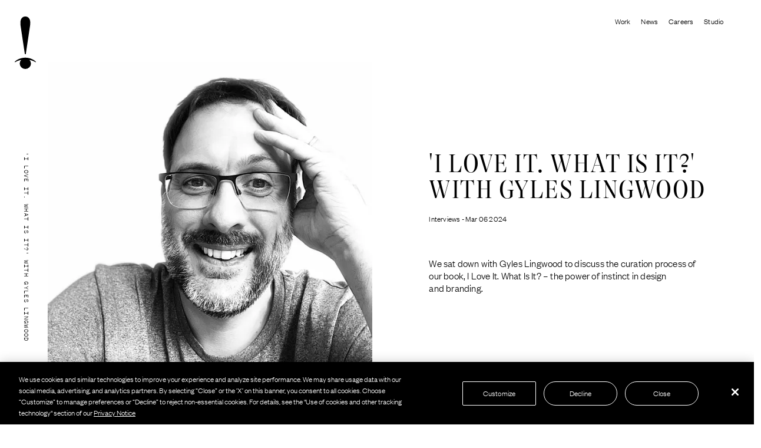

--- FILE ---
content_type: text/html; charset=utf-8
request_url: https://turnerduckworth.com/news/duckworth-dozen-gyles-lingwood
body_size: 19496
content:
<!DOCTYPE html><html lang="en"><head><meta charSet="utf-8"/><meta property="og:type" content="website"/><meta property="og:url" content="https://turnerduckworth.com/news/duckworth-dozen-gyles-lingwood"/><link rel="apple-touch-icon" sizes="180x180" href="/apple-touch-icon.png"/><link rel="icon" type="image/png" sizes="32x32" href="/favicon-32x32.png"/><link rel="icon" type="image/png" sizes="16x16" href="/favicon-16x16.png"/><meta name="theme-color" content="#ffffff"/><link rel="manifest" href="/site.webmanifest"/><meta name="msapplication-TileColor" content="#ffffff"/><meta name="viewport" content="initial-scale=1, width=device-width"/><link rel="preload" href="/fonts/founders-grotesk-light.woff2" as="font" crossorigin="" type="font/woff2"/><link rel="preload" href="/fonts/founders-grotesk-light-italic.woff2" as="font" crossorigin="" type="font/woff2"/><link rel="preload" href="/fonts/FoundersGroteskWeb-Semibold.woff2" as="font" crossorigin="" type="font/woff2"/><link rel="preload" href="/fonts/FoundersGroteskWeb-SemiboldItalic.woff2" as="font" crossorigin="" type="font/woff2"/><link rel="preload" href="/fonts/founders-grotesk-x-condensed-semibold.woff2" as="font" crossorigin="" type="font/woff2"/><link rel="preload" href="/fonts/founders-grotesk-mono-light.woff2" as="font" crossorigin="" type="font/woff2"/><link rel="preload" href="/fonts/GT-Alpina-Fine-Condensed-Light.woff2" as="font" crossorigin="" type="font/woff2"/><link rel="preload" href="/fonts/GT-Alpina-Fine-Condensed-Light-Italic.woff2" as="font" crossorigin="" type="font/woff2"/><script src="https://cdn.cookielaw.org/scripttemplates/otSDKStub.js" type="text/javascript" data-domain-script="0eaca0f3-b933-440a-9de4-2fd00988c5eb"></script><title>&#x27;I Love It. What Is It?&#x27; with Gyles Lingwood | Turner Duckworth</title><meta name="twitter:title" property="og:title" content="&#x27;I Love It. What Is It?&#x27; with Gyles Lingwood | Turner Duckworth"/><meta name="twitter:image" property="og:image" content="https://turnerduckworth.com/media/uploads/news/article/i_love_it._what_is_it_with_gyles_lingwood/IMG_6720_copy.jpg"/><meta name="twitter:card" content="summary_large_image"/><link rel="preload" as="image" imagesrcset="/_next/image?url=https%3A%2F%2Fturnerduckworth.com%2Fmedia%2Fuploads%2Fnews%2Farticleblockmedia%2FTD_BOOK_PROMO_04.00_00_02_05.Still002_copy.jpg&amp;w=640&amp;q=75 640w, /_next/image?url=https%3A%2F%2Fturnerduckworth.com%2Fmedia%2Fuploads%2Fnews%2Farticleblockmedia%2FTD_BOOK_PROMO_04.00_00_02_05.Still002_copy.jpg&amp;w=750&amp;q=75 750w, /_next/image?url=https%3A%2F%2Fturnerduckworth.com%2Fmedia%2Fuploads%2Fnews%2Farticleblockmedia%2FTD_BOOK_PROMO_04.00_00_02_05.Still002_copy.jpg&amp;w=828&amp;q=75 828w, /_next/image?url=https%3A%2F%2Fturnerduckworth.com%2Fmedia%2Fuploads%2Fnews%2Farticleblockmedia%2FTD_BOOK_PROMO_04.00_00_02_05.Still002_copy.jpg&amp;w=1080&amp;q=75 1080w, /_next/image?url=https%3A%2F%2Fturnerduckworth.com%2Fmedia%2Fuploads%2Fnews%2Farticleblockmedia%2FTD_BOOK_PROMO_04.00_00_02_05.Still002_copy.jpg&amp;w=1200&amp;q=75 1200w, /_next/image?url=https%3A%2F%2Fturnerduckworth.com%2Fmedia%2Fuploads%2Fnews%2Farticleblockmedia%2FTD_BOOK_PROMO_04.00_00_02_05.Still002_copy.jpg&amp;w=1920&amp;q=75 1920w, /_next/image?url=https%3A%2F%2Fturnerduckworth.com%2Fmedia%2Fuploads%2Fnews%2Farticleblockmedia%2FTD_BOOK_PROMO_04.00_00_02_05.Still002_copy.jpg&amp;w=2048&amp;q=75 2048w, /_next/image?url=https%3A%2F%2Fturnerduckworth.com%2Fmedia%2Fuploads%2Fnews%2Farticleblockmedia%2FTD_BOOK_PROMO_04.00_00_02_05.Still002_copy.jpg&amp;w=3840&amp;q=75 3840w" imagesizes="(min-width: 768px) 90vh,
            100vw"/><link rel="preload" as="image" imagesrcset="/_next/image?url=https%3A%2F%2Fturnerduckworth.com%2Fmedia%2Fuploads%2Fnews%2Farticleblockmedia%2FTD_BOOK_PROMO_02_1.00_00_11_04.Still001_copy.jpg&amp;w=640&amp;q=75 640w, /_next/image?url=https%3A%2F%2Fturnerduckworth.com%2Fmedia%2Fuploads%2Fnews%2Farticleblockmedia%2FTD_BOOK_PROMO_02_1.00_00_11_04.Still001_copy.jpg&amp;w=750&amp;q=75 750w, /_next/image?url=https%3A%2F%2Fturnerduckworth.com%2Fmedia%2Fuploads%2Fnews%2Farticleblockmedia%2FTD_BOOK_PROMO_02_1.00_00_11_04.Still001_copy.jpg&amp;w=828&amp;q=75 828w, /_next/image?url=https%3A%2F%2Fturnerduckworth.com%2Fmedia%2Fuploads%2Fnews%2Farticleblockmedia%2FTD_BOOK_PROMO_02_1.00_00_11_04.Still001_copy.jpg&amp;w=1080&amp;q=75 1080w, /_next/image?url=https%3A%2F%2Fturnerduckworth.com%2Fmedia%2Fuploads%2Fnews%2Farticleblockmedia%2FTD_BOOK_PROMO_02_1.00_00_11_04.Still001_copy.jpg&amp;w=1200&amp;q=75 1200w, /_next/image?url=https%3A%2F%2Fturnerduckworth.com%2Fmedia%2Fuploads%2Fnews%2Farticleblockmedia%2FTD_BOOK_PROMO_02_1.00_00_11_04.Still001_copy.jpg&amp;w=1920&amp;q=75 1920w, /_next/image?url=https%3A%2F%2Fturnerduckworth.com%2Fmedia%2Fuploads%2Fnews%2Farticleblockmedia%2FTD_BOOK_PROMO_02_1.00_00_11_04.Still001_copy.jpg&amp;w=2048&amp;q=75 2048w, /_next/image?url=https%3A%2F%2Fturnerduckworth.com%2Fmedia%2Fuploads%2Fnews%2Farticleblockmedia%2FTD_BOOK_PROMO_02_1.00_00_11_04.Still001_copy.jpg&amp;w=3840&amp;q=75 3840w" imagesizes="(min-width: 768px) 90vh,
            100vw"/><link rel="preload" as="image" imagesrcset="/_next/image?url=https%3A%2F%2Fturnerduckworth.com%2Fmedia%2Fuploads%2Fnews%2Farticleblockmedia%2FTD_BOOK_PROMO_04.00_00_23_13.Still004_copy.jpg&amp;w=640&amp;q=75 640w, /_next/image?url=https%3A%2F%2Fturnerduckworth.com%2Fmedia%2Fuploads%2Fnews%2Farticleblockmedia%2FTD_BOOK_PROMO_04.00_00_23_13.Still004_copy.jpg&amp;w=750&amp;q=75 750w, /_next/image?url=https%3A%2F%2Fturnerduckworth.com%2Fmedia%2Fuploads%2Fnews%2Farticleblockmedia%2FTD_BOOK_PROMO_04.00_00_23_13.Still004_copy.jpg&amp;w=828&amp;q=75 828w, /_next/image?url=https%3A%2F%2Fturnerduckworth.com%2Fmedia%2Fuploads%2Fnews%2Farticleblockmedia%2FTD_BOOK_PROMO_04.00_00_23_13.Still004_copy.jpg&amp;w=1080&amp;q=75 1080w, /_next/image?url=https%3A%2F%2Fturnerduckworth.com%2Fmedia%2Fuploads%2Fnews%2Farticleblockmedia%2FTD_BOOK_PROMO_04.00_00_23_13.Still004_copy.jpg&amp;w=1200&amp;q=75 1200w, /_next/image?url=https%3A%2F%2Fturnerduckworth.com%2Fmedia%2Fuploads%2Fnews%2Farticleblockmedia%2FTD_BOOK_PROMO_04.00_00_23_13.Still004_copy.jpg&amp;w=1920&amp;q=75 1920w, /_next/image?url=https%3A%2F%2Fturnerduckworth.com%2Fmedia%2Fuploads%2Fnews%2Farticleblockmedia%2FTD_BOOK_PROMO_04.00_00_23_13.Still004_copy.jpg&amp;w=2048&amp;q=75 2048w, /_next/image?url=https%3A%2F%2Fturnerduckworth.com%2Fmedia%2Fuploads%2Fnews%2Farticleblockmedia%2FTD_BOOK_PROMO_04.00_00_23_13.Still004_copy.jpg&amp;w=3840&amp;q=75 3840w" imagesizes="(min-width: 768px) 90vh,
            100vw"/><meta name="next-head-count" content="26"/><link rel="preload" href="/_next/static/css/a3b4e75bb20cb5f5.css" as="style"/><link rel="stylesheet" href="/_next/static/css/a3b4e75bb20cb5f5.css" data-n-g=""/><link rel="preload" href="/_next/static/css/2194800f672861a2.css" as="style"/><link rel="stylesheet" href="/_next/static/css/2194800f672861a2.css" data-n-p=""/><noscript data-n-css=""></noscript><script defer="" nomodule="" src="/_next/static/chunks/polyfills-c67a75d1b6f99dc8.js"></script><script src="/_next/static/chunks/webpack-6dc0edf5001190a9.js" defer=""></script><script src="/_next/static/chunks/framework-8b7974553b1447ee.js" defer=""></script><script src="/_next/static/chunks/main-2d966f9e54c7e5cb.js" defer=""></script><script src="/_next/static/chunks/pages/_app-f47e32a796cbcfe7.js" defer=""></script><script src="/_next/static/chunks/d6e1aeb5-e89e45e95a272424.js" defer=""></script><script src="/_next/static/chunks/116-b88b9298c5043b51.js" defer=""></script><script src="/_next/static/chunks/248-50725b9266770b80.js" defer=""></script><script src="/_next/static/chunks/23-8d4a400c2aff4c2f.js" defer=""></script><script src="/_next/static/chunks/55-4b9f2f2e1b33f593.js" defer=""></script><script src="/_next/static/chunks/pages/news/%5Bslug%5D-2eb1bb628ab24900.js" defer=""></script><script src="/_next/static/PZh7DnhctO1HMuz_IYpxu/_buildManifest.js" defer=""></script><script src="/_next/static/PZh7DnhctO1HMuz_IYpxu/_ssgManifest.js" defer=""></script></head><body><div id="__next" data-reactroot=""><div class="light"><div class="IntroAnimation_container__CPYxv js-intro-container"></div><div class="IntroAnimation_logoContainer__UXDnx js-intro-logo"><div class="Logo_container__jhkgS Logo_fitHeight__tShNM"><svg viewBox="0 0 40 101" fill="none" xmlns="http://www.w3.org/2000/svg" class="Logo_desktop__88_e0"><path fill-rule="evenodd" clip-rule="evenodd" d="M39.478 86.58c-5.341-4.748-12.288-7.368-19.485-7.347-7.2-.007-14.148 2.61-19.503 7.35-.096.087-.778.707-.35 1.201.52.605 1.31-.197 1.868-.508s4.559-2.903 10.11-3.593a10.235 10.235 0 0 0-2.685 6.895 10.36 10.36 0 0 0 3.106 7.364A10.687 10.687 0 0 0 20.017 101a10.684 10.684 0 0 0 7.473-3.058 10.36 10.36 0 0 0 3.105-7.358 10.27 10.27 0 0 0-2.676-6.895c4.544.384 9.537 3.3 10.057 3.591.52.292 1.364 1.113 1.88.493.42-.52-.198-1.01-.378-1.192ZM10.954 17.038l8.025 54.478c.066.394.15 1.164 1.02 1.164s.92-.717 1.01-1.182L28.995 17c.084-.63.306-3.438.306-4.105.2-4.5-.872-8.077-3.08-10.352A8.407 8.407 0 0 0 23.388.636 8.515 8.515 0 0 0 20.019 0a8.515 8.515 0 0 0-3.37.635 8.406 8.406 0 0 0-2.83 1.908c-2.201 2.27-3.275 5.853-3.081 10.352-.014.68.126 3.474.216 4.142Z" fill="#000"></path></svg></div></div><div class="StickyScrollMenu_container__PwHM4 null js-mobile-sticky-menu"><div class="MainNav_stickyScrollContainer__9re9y"><div class="MainNav_stickyScrollLogo__aON54"><div class="Logo_container__jhkgS Logo_fitWidth__tq0GQ"><svg viewBox="0 0 1400 139" fill="none" xmlns="http://www.w3.org/2000/svg" class="Logo_desktop__88_e0"><path d="M25.413 137.068V23.631H0V1.721h78.174v21.91H52.116v113.437H25.413ZM88.671 92.381V1.721h27.35v92.372c0 14.816 2.149 23.006 12.277 23.006s12.49-8.172 12.49-23.006V1.721h27.322v90.66c0 27.708-9.483 46.619-39.839 46.619-30.357 0-39.6-18.911-39.6-46.619ZM328.609 1.72h24.767v135.348h-20.293l-33.991-82.315v82.315h-24.748V1.721h24.545l29.72 74.888V1.72ZM433.866 137.068h-63.527V1.721h63.093v21.91h-37.035v33.303h27.774v21.91h-27.774v36.304h37.469v21.92ZM640.624 80.566c0 36.947-12.489 56.502-41.342 56.502h-36.823V1.721h36.823c28.853 0 41.342 19.545 41.342 56.502v22.343Zm-27.128-30.294c0-18.91-4.741-27.496-17.443-27.496h-6.899v93.237h6.899c12.702 0 17.443-8.595 17.443-27.497V50.272ZM655.955 92.381V1.721h27.349v92.372c0 14.816 2.159 23.006 12.278 23.006s12.489-8.172 12.489-23.006V1.721h27.322v90.66c0 27.708-9.473 46.619-39.839 46.619s-39.599-18.911-39.599-46.619ZM778.313 91.516c0 15.69 2.149 25.573 12.277 25.573 10.331 0 12.056-9.883 12.056-25.573v-6.625h26.058c0 32.438-9.224 53.925-37.468 53.925-29.287 0-40.485-21.276-40.485-59.732V59.76c0-38.456 11.198-59.722 40.485-59.722 28.207 0 37.468 21.478 37.468 53.925h-26.058V47.3c0-15.644-1.725-25.564-12.056-25.564-10.146 0-12.277 9.883-12.277 25.564v44.216ZM895.717 137.068l-17.018-51.993-7.961 19.978v32.015h-26.75V1.721h26.75v65.87l24.979-65.87h27.562l-24.545 59.078 24.979 76.269h-27.996ZM1021.79 1.72h24.55l-22.82 135.348h-24.981l-11.632-79.784-11.41 79.784h-24.988L927.688 1.721h25.394l10.866 89.611L977.434 1.73h20.025l13.731 89.602 10.6-89.611ZM1133.78 78.45c0 38.455-11.2 60.375-40.27 60.375-29.29 0-40.48-21.92-40.48-60.376V60.367C1053.03 21.91 1064.22 0 1093.51 0c29.07 0 40.27 21.91 40.27 60.367v18.082Zm-52.97 12.68c0 15.644 2.36 25.996 12.7 25.996s12.69-10.352 12.69-26.033V47.695c0-15.69-2.36-25.996-12.7-25.996s-12.7 10.306-12.7 25.996l.01 43.435ZM1257.18 137.068V23.631h-25.41V1.721h78.17v21.91h-26.05v113.437h-26.71ZM1320.44 137.068V1.721h26.75v55.213h26.06V1.721H1400v135.347h-26.75V78.845h-26.06v58.223h-26.75ZM215.153 64.453c14.214 0 19.167-5.586 19.167-20.632 0-13.315-4.953-20.622-19.167-20.622h-4.705v41.254h4.705Zm20.127 72.615c-1.937-5.807-2.371-13.325-3.229-30.294-.867-13.97-4.372-21.267-16.004-21.267h-5.599v51.533h-26.27V1.72h34.664c29.287 0 41.786 15.645 41.786 39.525 0 20.106-8.754 33.045-26.612 33.947 15.626.828 22.544 11.29 23.66 30.505 1.005 17.319.83 24.708 4.095 31.371H235.28ZM477.118 64.453c14.214 0 19.167-5.586 19.167-20.632 0-13.315-4.953-20.622-19.167-20.622h-4.732v41.254h4.732Zm46.581 72.615h-26.528c-1.937-5.807-2.371-13.325-3.229-30.294-.867-13.97-4.372-21.267-16.003-21.267h-5.599v51.533h-26.271V1.72h34.664c29.287 0 41.786 15.645 41.786 39.525 0 20.106-8.754 33.045-26.612 33.947 13.716.727 22.581 8.107 23.66 30.505.839 17.328.904 24.708 4.086 31.371h.046ZM1180.83 64.453c14.21 0 19.16-5.586 19.16-20.632 0-13.315-4.95-20.622-19.16-20.622h-4.74v41.254h4.74Zm46.59 72.615h-26.49c-1.94-5.807-2.38-13.325-3.23-30.294-.86-13.97-4.38-21.267-16.01-21.267h-5.6v51.533h-26.27V1.72h34.68c29.28 0 41.77 15.645 41.77 39.525 0 20.106-8.75 33.045-26.61 33.947 13.72.727 22.58 8.107 23.66 30.505.84 17.328.87 24.708 4.1 31.371Z" fill="#000"></path></svg></div></div><div class="MainNav_stickyScrollToggleContainer__XLkjY"><div class="Hamburger_container__PBwrX "><span class="Hamburger_line___wyYH "></span><span class="Hamburger_line___wyYH "></span></div></div></div></div><div class="MainNav_gridContainer__jgnVA"><div class="MainNav_mobileNav__KTvXx null js-mobile-nav"><div class="MainNav_mobileNavLogo__h_bc0"><a href="/"><svg viewBox="0 0 402 141" fill="none" xmlns="http://www.w3.org/2000/svg"><path d="M87.187 65.158v-54.61H75.01V0h37.459v10.548H99.983v54.61H87.187ZM117.499 43.645V0h13.105v44.47c0 7.132 1.03 11.075 5.883 11.075s5.985-3.934 5.985-11.076V0h13.092v43.645c0 13.34-4.544 22.443-19.09 22.443s-18.975-9.103-18.975-22.442ZM232.471 0h11.867v65.158h-9.723l-16.288-39.627v39.627h-11.859V0h11.762l14.241 36.052V0ZM282.907 65.158h-30.44V0h30.232v10.548h-17.746v16.033h13.309v10.548h-13.309v17.477h17.954v10.552ZM178.106 30.2c6.811 0 9.184-2.689 9.184-9.932 0-6.41-2.373-9.928-9.184-9.928h-2.255V30.2h2.255Zm9.644 34.958c-.928-2.795-1.136-6.415-1.547-14.584-.416-6.725-2.095-10.238-7.669-10.238h-2.683v24.809h-12.588V0h16.611c14.033 0 20.022 7.531 20.022 19.027 0 9.68-4.195 15.909-12.752 16.343 7.488.399 10.803 5.436 11.337 14.686.482 8.337.398 11.895 1.963 15.102H187.75ZM303.632 30.2c6.811 0 9.185-2.689 9.185-9.932 0-6.41-2.374-9.928-9.185-9.928h-2.267V30.2h2.267Zm22.321 34.958h-12.712c-.928-2.795-1.136-6.415-1.547-14.584-.415-6.725-2.095-10.238-7.669-10.238h-2.683v24.809h-12.587V0h16.61c14.033 0 20.022 7.531 20.022 19.027 0 9.68-4.195 15.909-12.752 16.343 6.573.35 10.821 3.903 11.338 14.686.402 8.342.433 11.895 1.958 15.102h.022ZM37.455 112.394c0 17.787-5.985 27.201-19.81 27.201H0V74.437h17.644c13.826 0 19.81 9.41 19.81 27.201v10.756Zm-13-14.584c0-9.103-2.271-13.237-8.358-13.237h-3.306v44.886h3.306c6.087 0 8.358-4.138 8.358-13.237V97.81ZM44.8 118.083V74.437h13.106v44.47c0 7.132 1.034 11.075 5.883 11.075 4.848 0 5.984-3.934 5.984-11.075v-44.47h13.092v43.646c0 13.339-4.54 22.443-19.09 22.443s-18.974-9.104-18.974-22.443ZM103.431 117.666c0 7.554 1.03 12.312 5.883 12.312 4.95 0 5.777-4.758 5.777-12.312v-3.189h12.486c0 15.616-4.42 25.96-17.953 25.96-14.034 0-19.4-10.242-19.4-28.756v-9.303c0-18.514 5.366-28.752 19.4-28.752 13.516 0 17.953 10.34 17.953 25.96h-12.486V96.38c0-7.53-.827-12.306-5.777-12.306-4.862 0-5.883 4.758-5.883 12.306v21.287ZM159.688 139.595l-8.155-25.03-3.814 9.618v15.412h-12.818V74.437h12.818v31.711l11.969-31.71h13.207l-11.761 28.44 11.969 36.717h-13.415ZM220.1 74.437h11.762l-10.935 65.158h-11.97l-5.573-38.409-5.468 38.409h-11.973l-10.935-65.158h12.168l5.207 43.141 6.462-43.136h9.595l6.582 43.136 5.078-43.14ZM273.763 111.375c0 18.514-5.366 29.066-19.298 29.066-14.033 0-19.399-10.552-19.399-29.066v-8.705c0-18.513 5.366-29.061 19.399-29.061 13.932 0 19.298 10.548 19.298 29.061v8.705Zm-25.384 6.105c0 7.531 1.131 12.515 6.086 12.515s6.082-4.984 6.082-12.533V96.57c0-7.553-1.131-12.515-6.086-12.515s-6.087 4.962-6.087 12.515l.005 20.91ZM332.893 139.595v-54.61h-12.177V74.437h37.459v10.548h-12.487v54.61h-12.795ZM363.205 139.595V74.437h12.818v26.581h12.486v-26.58h12.818v65.157h-12.818v-28.029h-12.486v28.029h-12.818ZM296.309 104.637c6.807 0 9.18-2.689 9.18-9.932 0-6.41-2.373-9.928-9.18-9.928h-2.272v19.86h2.272Zm22.321 34.958h-12.695c-.928-2.795-1.135-6.415-1.546-14.584-.412-6.725-2.096-10.238-7.669-10.238h-2.683v24.809h-12.588V74.437h16.615c14.033 0 20.018 7.531 20.018 19.028 0 9.679-4.195 15.908-12.752 16.342 6.572.35 10.82 3.903 11.337 14.686.402 8.342.416 11.895 1.963 15.102Z" fill="#000"></path></svg></a></div><div class="MainNav_mobileNavHamburger__dewKi"><div class="Hamburger_container__PBwrX "><span class="Hamburger_line___wyYH "></span><span class="Hamburger_line___wyYH "></span></div></div></div><div class="MainNav_logoContainerEye__1Wh80 js-eye"><a class="MainNav_logoLink__7KvfP" href="/"><div class="Logo_container__jhkgS Logo_fitHeight__tShNM"><svg viewBox="0 0 40 101" fill="none" xmlns="http://www.w3.org/2000/svg" class="Logo_desktop__88_e0"><path fill-rule="evenodd" clip-rule="evenodd" d="M39.478 86.58c-5.341-4.748-12.288-7.368-19.485-7.347-7.2-.007-14.148 2.61-19.503 7.35-.096.087-.778.707-.35 1.201.52.605 1.31-.197 1.868-.508s4.559-2.903 10.11-3.593a10.235 10.235 0 0 0-2.685 6.895 10.36 10.36 0 0 0 3.106 7.364A10.687 10.687 0 0 0 20.017 101a10.684 10.684 0 0 0 7.473-3.058 10.36 10.36 0 0 0 3.105-7.358 10.27 10.27 0 0 0-2.676-6.895c4.544.384 9.537 3.3 10.057 3.591.52.292 1.364 1.113 1.88.493.42-.52-.198-1.01-.378-1.192ZM10.954 17.038l8.025 54.478c.066.394.15 1.164 1.02 1.164s.92-.717 1.01-1.182L28.995 17c.084-.63.306-3.438.306-4.105.2-4.5-.872-8.077-3.08-10.352A8.407 8.407 0 0 0 23.388.636 8.515 8.515 0 0 0 20.019 0a8.515 8.515 0 0 0-3.37.635 8.406 8.406 0 0 0-2.83 1.908c-2.201 2.27-3.275 5.853-3.081 10.352-.014.68.126 3.474.216 4.142Z" fill="#000"></path></svg></div></a></div><div class="MainNav_sidebarContainer__AYh2p"><div class="MainNav_sidebar__pxjXV  js-sidebar"><div class="MainNav_sidebarSpan__Dm0H6 js-sidebar-title"></div></div></div><div class="MainNav_menuContainer__sRfGB"><ul class="MenuList_menuList__pIXjx js-top-menu "><li class="MenuList_menuListItem__1lxNw"><a class="MenuList_link__JIUiG " href="/">Work</a></li><li class="MenuList_menuListItem__1lxNw"><a class="MenuList_link__JIUiG " href="/news">News</a></li><li class="MenuList_menuListItem__1lxNw"><a class="MenuList_link__JIUiG " href="/careers">Careers</a></li><li class="MenuList_menuListItem__1lxNw"><a class="MenuList_link__JIUiG " href="/studio">Studio</a></li></ul></div></div><div class="_app_fadeOverlay__dpp_l js-transitionOverlay"></div><div class="_app_selectorMenuContainer__Hw1Ib "><div class=" SelectorMenu_selectorContainer__WyWHG "><div class="SelectorMenu_animationWrapper__tE9Z6 js-carousel-container-main"><div class="SelectorMenu_logo__Pa4GV js-typo"><div class="Logo_container__jhkgS Logo_fitWidth__tq0GQ"><svg viewBox="0 0 1400 139" fill="none" xmlns="http://www.w3.org/2000/svg" class="Logo_desktop__88_e0"><path d="M25.413 137.068V23.631H0V1.721h78.174v21.91H52.116v113.437H25.413ZM88.671 92.381V1.721h27.35v92.372c0 14.816 2.149 23.006 12.277 23.006s12.49-8.172 12.49-23.006V1.721h27.322v90.66c0 27.708-9.483 46.619-39.839 46.619-30.357 0-39.6-18.911-39.6-46.619ZM328.609 1.72h24.767v135.348h-20.293l-33.991-82.315v82.315h-24.748V1.721h24.545l29.72 74.888V1.72ZM433.866 137.068h-63.527V1.721h63.093v21.91h-37.035v33.303h27.774v21.91h-27.774v36.304h37.469v21.92ZM640.624 80.566c0 36.947-12.489 56.502-41.342 56.502h-36.823V1.721h36.823c28.853 0 41.342 19.545 41.342 56.502v22.343Zm-27.128-30.294c0-18.91-4.741-27.496-17.443-27.496h-6.899v93.237h6.899c12.702 0 17.443-8.595 17.443-27.497V50.272ZM655.955 92.381V1.721h27.349v92.372c0 14.816 2.159 23.006 12.278 23.006s12.489-8.172 12.489-23.006V1.721h27.322v90.66c0 27.708-9.473 46.619-39.839 46.619s-39.599-18.911-39.599-46.619ZM778.313 91.516c0 15.69 2.149 25.573 12.277 25.573 10.331 0 12.056-9.883 12.056-25.573v-6.625h26.058c0 32.438-9.224 53.925-37.468 53.925-29.287 0-40.485-21.276-40.485-59.732V59.76c0-38.456 11.198-59.722 40.485-59.722 28.207 0 37.468 21.478 37.468 53.925h-26.058V47.3c0-15.644-1.725-25.564-12.056-25.564-10.146 0-12.277 9.883-12.277 25.564v44.216ZM895.717 137.068l-17.018-51.993-7.961 19.978v32.015h-26.75V1.721h26.75v65.87l24.979-65.87h27.562l-24.545 59.078 24.979 76.269h-27.996ZM1021.79 1.72h24.55l-22.82 135.348h-24.981l-11.632-79.784-11.41 79.784h-24.988L927.688 1.721h25.394l10.866 89.611L977.434 1.73h20.025l13.731 89.602 10.6-89.611ZM1133.78 78.45c0 38.455-11.2 60.375-40.27 60.375-29.29 0-40.48-21.92-40.48-60.376V60.367C1053.03 21.91 1064.22 0 1093.51 0c29.07 0 40.27 21.91 40.27 60.367v18.082Zm-52.97 12.68c0 15.644 2.36 25.996 12.7 25.996s12.69-10.352 12.69-26.033V47.695c0-15.69-2.36-25.996-12.7-25.996s-12.7 10.306-12.7 25.996l.01 43.435ZM1257.18 137.068V23.631h-25.41V1.721h78.17v21.91h-26.05v113.437h-26.71ZM1320.44 137.068V1.721h26.75v55.213h26.06V1.721H1400v135.347h-26.75V78.845h-26.06v58.223h-26.75ZM215.153 64.453c14.214 0 19.167-5.586 19.167-20.632 0-13.315-4.953-20.622-19.167-20.622h-4.705v41.254h4.705Zm20.127 72.615c-1.937-5.807-2.371-13.325-3.229-30.294-.867-13.97-4.372-21.267-16.004-21.267h-5.599v51.533h-26.27V1.72h34.664c29.287 0 41.786 15.645 41.786 39.525 0 20.106-8.754 33.045-26.612 33.947 15.626.828 22.544 11.29 23.66 30.505 1.005 17.319.83 24.708 4.095 31.371H235.28ZM477.118 64.453c14.214 0 19.167-5.586 19.167-20.632 0-13.315-4.953-20.622-19.167-20.622h-4.732v41.254h4.732Zm46.581 72.615h-26.528c-1.937-5.807-2.371-13.325-3.229-30.294-.867-13.97-4.372-21.267-16.003-21.267h-5.599v51.533h-26.271V1.72h34.664c29.287 0 41.786 15.645 41.786 39.525 0 20.106-8.754 33.045-26.612 33.947 13.716.727 22.581 8.107 23.66 30.505.839 17.328.904 24.708 4.086 31.371h.046ZM1180.83 64.453c14.21 0 19.16-5.586 19.16-20.632 0-13.315-4.95-20.622-19.16-20.622h-4.74v41.254h4.74Zm46.59 72.615h-26.49c-1.94-5.807-2.38-13.325-3.23-30.294-.86-13.97-4.38-21.267-16.01-21.267h-5.6v51.533h-26.27V1.72h34.68c29.28 0 41.77 15.645 41.77 39.525 0 20.106-8.75 33.045-26.61 33.947 13.72.727 22.58 8.107 23.66 30.505.84 17.328.87 24.708 4.1 31.371Z" fill="#000"></path></svg></div></div><section class="ProjectSelectorCarousel_row__Ajo1c"><div class="ProjectSelectorCarousel_slidesContainer__UHZVn"><div class="ProjectSelectorCarousel_slidesInner__xx6Lk"><div class="ProjectSelectorCarousel_scaleContainer__tYGvI js-scale-container"></div><div class="ProjectSelectorCarousel_slideDesktopTitle__tEA0m "><span class="ProjectSelectorCarousel_slideTitle__vzlxu js-slide-title"></span></div></div></div></section><div class="SelectorMenu_menuList__miw0M js-carousel-footer"><div class="MainFooter_container__rZQM7"><div class="MainFooter_mainItems__zpd0S "><ul class="MainFooter_socialList__UBWER MainFooter_socialListIsHidden__GR1ZF"></ul><ul class="MenuList_menuList__pIXjx MainFooter_menuList__GuqFS MenuList_menuListAtBottom__f8Wgd"><li class="MenuList_menuListItem__1lxNw"><a class="MenuList_link__JIUiG " href="/">Work</a></li><li class="MenuList_menuListItem__1lxNw"><a class="MenuList_link__JIUiG " href="/news">News</a></li><li class="MenuList_menuListItem__1lxNw"><a class="MenuList_link__JIUiG " href="/careers">Careers</a></li><li class="MenuList_menuListItem__1lxNw"><a class="MenuList_link__JIUiG " href="/studio">Studio</a></li></ul></div><div class="MainFooter_bottomItems__dLdv9"><span>©<!-- -->2026<!-- --> Copyright<!-- --> </span><a class="MainFooter_bottomLink__QgZpV" href="/privacy">Privacy</a><a class="MainFooter_bottomLink__QgZpV" href="/terms">Cookie Policy</a><span class="MainFooter_bottomLink__QgZpV MainFooter_cookieSettingsLink___01op" role="button">Cookie Settings</span></div></div></div></div></div></div><div></div><div class="_app_pageContainer__mADIy"><div class="_app_page__m19iz"><div class="_app_appInner__xQ16_"><div style="width:100%"><div class="js-site-container"><div class="indexNewsItem_container__DYOCt"><div><div class="indexNewsItem_grid__10ssj"><div class="indexNewsItem_hero__u1OzJ"><h2 class="indexNewsItem_title__6tXqB">&#x27;I Love It. What Is It?&#x27; with Gyles Lingwood</h2><div class="indexNewsItem_heroContainer__H7nJL"><div class="indexNewsItem_imageMobile__gjXyk"><div class="MediaBlock_container__n2Dbe block-media"><span style="box-sizing:border-box;display:block;overflow:hidden;width:initial;height:initial;background:none;opacity:1;border:0;margin:0;padding:0;position:relative"><span style="box-sizing:border-box;display:block;width:initial;height:initial;background:none;opacity:1;border:0;margin:0;padding:0;padding-top:98.61111111111111%"></span><img draggable="false" alt="" src="[data-uri]" decoding="async" data-nimg="responsive" class="undefined null block-image-desktop" style="position:absolute;top:0;left:0;bottom:0;right:0;box-sizing:border-box;padding:0;border:none;margin:auto;display:block;width:0;height:0;min-width:100%;max-width:100%;min-height:100%;max-height:100%"/><noscript><img draggable="false" alt="" sizes="100vw" srcSet="/_next/image?url=https%3A%2F%2Fturnerduckworth.com%2Fmedia%2Fuploads%2Fnews%2Farticle%2Fi_love_it._what_is_it_with_gyles_lingwood%2FIMG_6720_copy.jpg&amp;w=640&amp;q=75 640w, /_next/image?url=https%3A%2F%2Fturnerduckworth.com%2Fmedia%2Fuploads%2Fnews%2Farticle%2Fi_love_it._what_is_it_with_gyles_lingwood%2FIMG_6720_copy.jpg&amp;w=750&amp;q=75 750w, /_next/image?url=https%3A%2F%2Fturnerduckworth.com%2Fmedia%2Fuploads%2Fnews%2Farticle%2Fi_love_it._what_is_it_with_gyles_lingwood%2FIMG_6720_copy.jpg&amp;w=828&amp;q=75 828w, /_next/image?url=https%3A%2F%2Fturnerduckworth.com%2Fmedia%2Fuploads%2Fnews%2Farticle%2Fi_love_it._what_is_it_with_gyles_lingwood%2FIMG_6720_copy.jpg&amp;w=1080&amp;q=75 1080w, /_next/image?url=https%3A%2F%2Fturnerduckworth.com%2Fmedia%2Fuploads%2Fnews%2Farticle%2Fi_love_it._what_is_it_with_gyles_lingwood%2FIMG_6720_copy.jpg&amp;w=1200&amp;q=75 1200w, /_next/image?url=https%3A%2F%2Fturnerduckworth.com%2Fmedia%2Fuploads%2Fnews%2Farticle%2Fi_love_it._what_is_it_with_gyles_lingwood%2FIMG_6720_copy.jpg&amp;w=1920&amp;q=75 1920w, /_next/image?url=https%3A%2F%2Fturnerduckworth.com%2Fmedia%2Fuploads%2Fnews%2Farticle%2Fi_love_it._what_is_it_with_gyles_lingwood%2FIMG_6720_copy.jpg&amp;w=2048&amp;q=75 2048w, /_next/image?url=https%3A%2F%2Fturnerduckworth.com%2Fmedia%2Fuploads%2Fnews%2Farticle%2Fi_love_it._what_is_it_with_gyles_lingwood%2FIMG_6720_copy.jpg&amp;w=3840&amp;q=75 3840w" src="/_next/image?url=https%3A%2F%2Fturnerduckworth.com%2Fmedia%2Fuploads%2Fnews%2Farticle%2Fi_love_it._what_is_it_with_gyles_lingwood%2FIMG_6720_copy.jpg&amp;w=3840&amp;q=75" decoding="async" data-nimg="responsive" style="position:absolute;top:0;left:0;bottom:0;right:0;box-sizing:border-box;padding:0;border:none;margin:auto;display:block;width:0;height:0;min-width:100%;max-width:100%;min-height:100%;max-height:100%" class="undefined null block-image-desktop" loading="lazy"/></noscript></span></div></div><div class="indexNewsItem_imageDesktop__sULa9"><div class="MediaBlock_container__n2Dbe block-media"><span style="box-sizing:border-box;display:block;overflow:hidden;width:initial;height:initial;background:none;opacity:1;border:0;margin:0;padding:0;position:absolute;top:0;left:0;bottom:0;right:0"><img draggable="false" alt="" src="[data-uri]" decoding="async" data-nimg="fill" class="undefined null block-image-desktop" style="position:absolute;top:0;left:0;bottom:0;right:0;box-sizing:border-box;padding:0;border:none;margin:auto;display:block;width:0;height:0;min-width:100%;max-width:100%;min-height:100%;max-height:100%;object-fit:cover"/><noscript><img draggable="false" alt="" sizes="(min-width: 768px) 40vw,
                100vw" srcSet="/_next/image?url=https%3A%2F%2Fturnerduckworth.com%2Fmedia%2Fuploads%2Fnews%2Farticle%2Fi_love_it._what_is_it_with_gyles_lingwood%2FIMG_6720_copy.jpg&amp;w=256&amp;q=75 256w, /_next/image?url=https%3A%2F%2Fturnerduckworth.com%2Fmedia%2Fuploads%2Fnews%2Farticle%2Fi_love_it._what_is_it_with_gyles_lingwood%2FIMG_6720_copy.jpg&amp;w=384&amp;q=75 384w, /_next/image?url=https%3A%2F%2Fturnerduckworth.com%2Fmedia%2Fuploads%2Fnews%2Farticle%2Fi_love_it._what_is_it_with_gyles_lingwood%2FIMG_6720_copy.jpg&amp;w=640&amp;q=75 640w, /_next/image?url=https%3A%2F%2Fturnerduckworth.com%2Fmedia%2Fuploads%2Fnews%2Farticle%2Fi_love_it._what_is_it_with_gyles_lingwood%2FIMG_6720_copy.jpg&amp;w=750&amp;q=75 750w, /_next/image?url=https%3A%2F%2Fturnerduckworth.com%2Fmedia%2Fuploads%2Fnews%2Farticle%2Fi_love_it._what_is_it_with_gyles_lingwood%2FIMG_6720_copy.jpg&amp;w=828&amp;q=75 828w, /_next/image?url=https%3A%2F%2Fturnerduckworth.com%2Fmedia%2Fuploads%2Fnews%2Farticle%2Fi_love_it._what_is_it_with_gyles_lingwood%2FIMG_6720_copy.jpg&amp;w=1080&amp;q=75 1080w, /_next/image?url=https%3A%2F%2Fturnerduckworth.com%2Fmedia%2Fuploads%2Fnews%2Farticle%2Fi_love_it._what_is_it_with_gyles_lingwood%2FIMG_6720_copy.jpg&amp;w=1200&amp;q=75 1200w, /_next/image?url=https%3A%2F%2Fturnerduckworth.com%2Fmedia%2Fuploads%2Fnews%2Farticle%2Fi_love_it._what_is_it_with_gyles_lingwood%2FIMG_6720_copy.jpg&amp;w=1920&amp;q=75 1920w, /_next/image?url=https%3A%2F%2Fturnerduckworth.com%2Fmedia%2Fuploads%2Fnews%2Farticle%2Fi_love_it._what_is_it_with_gyles_lingwood%2FIMG_6720_copy.jpg&amp;w=2048&amp;q=75 2048w, /_next/image?url=https%3A%2F%2Fturnerduckworth.com%2Fmedia%2Fuploads%2Fnews%2Farticle%2Fi_love_it._what_is_it_with_gyles_lingwood%2FIMG_6720_copy.jpg&amp;w=3840&amp;q=75 3840w" src="/_next/image?url=https%3A%2F%2Fturnerduckworth.com%2Fmedia%2Fuploads%2Fnews%2Farticle%2Fi_love_it._what_is_it_with_gyles_lingwood%2FIMG_6720_copy.jpg&amp;w=3840&amp;q=75" decoding="async" data-nimg="fill" style="position:absolute;top:0;left:0;bottom:0;right:0;box-sizing:border-box;padding:0;border:none;margin:auto;display:block;width:0;height:0;min-width:100%;max-width:100%;min-height:100%;max-height:100%;object-fit:cover" class="undefined null block-image-desktop" loading="lazy"/></noscript></span></div></div></div></div><div class="indexNewsItem_intro__KmGfG indexNewsItem_introHasPadding__zhsaK"><a class="NewsItemHeader_link__mBmgM" href="/news/duckworth-dozen-gyles-lingwood"><div><h2 class="NewsItemHeader_title__3nYSL null">&#x27;I Love It. What Is It?&#x27; with Gyles Lingwood</h2><span class="NewsItemHeader_details__XBe1H">Interviews</span><span class="NewsItemHeader_details__XBe1H"> - </span><span class="NewsItemHeader_details__XBe1H">Mar 06 2024</span><div class="NewsItemHeader_text__l8opN"><p>We sat down with Gyles Lingwood to discuss the curation process of our book, I Love It. What Is It? – the power of instinct in design and<span class="widont">&nbsp;</span>branding.</p></div></div></a></div><div class="indexNewsItem_dynamicBlocks__l5UrY"><section class="blocks StandardBlocksLayout_section__3_pAe blocks__prevIs null js-first-block StandardBlocksLayout_right__CpTdb default-block-styles_blocks__Hw60V indexNewsItem_blocks__bWxbC undefined"><div class="null blocks__prevIs "><div class="TextBlock_container__ZCtfA block-text"><div><p class=""><strong>Tell us a little bit about yourself&hellip;</strong><br />Hello. I&rsquo;m Professor of Business Creativity at the University of Lincoln and Director of Education for the College of Arts, Social Sciences &amp; Humanities (half the university). Before I moved into higher education I worked in the graphic design, branding, and advertising industry as a &lsquo;creative&rsquo;, producing work for major brands at many of the large agencies in central London.&nbsp;<br /><br />My academic life has two aspects: firstly, as Director of Education, I work closely with the nine schools in the College (the schools of Architecture; Design; Creative Arts; Film, Media &amp; Journalism; Heritage &amp; Humanities; International Business; Law; Education; and Social &amp; Political Sciences) to ensure that the learning, teaching and the student experience are as good as they possibly can be. Secondly, as Professor of Business Creativity, I study, consult, teach, train, and publish outputs about business success and growth, all seen through the lens of developing and applying creativity skills to solve business problems and create value across wide-ranging disciplines and<span class="widont">&nbsp;</span>sectors.</p>
<p class="">&nbsp;</p>
<p class=""><strong>How did the opportunity to work on <em>'I Love It. What Is It?</em>' come around?</strong></p>
<p class="">In 2014 I published my first book: &lsquo;<em>Read Me &ndash; 10 Lessons for Writing Great Copy</em>&rsquo; (co-authored with Roger Horberry) and in 2022 I published the third edition of &lsquo;<em>Copywriting &ndash; Successful Writing for Design, Advertising and Marketing</em>&rsquo; (co-authored with the late Mark Shaw). Both books combine lessons and advice for producing great customer-facing brand writing supported by lots of real-world examples and case studies. One of the case studies that I featured in &lsquo;Copywriting&hellip;&rsquo; was the brilliant self-promo website for copywriter Joe Coleman (getcoleman.com). Joe is a freelance copywriter for Turner Duckworth, and when Joanne and Sarah mentioned to him that they were thinking of producing a book, he told them I was the person they needed to speak to. So on 15th February 2022, completely out of the blue, I received an email from Sarah. Two years later &lsquo;<em>I Love it. What is it? &ndash; The Power of Instinct in Design and Branding</em>&rsquo; was published.</p>
<p class="">&nbsp;</p>
<p class="">&nbsp;</p>
<p class=""><strong>What inspired the book&rsquo;s title?</strong><br />The book is a collection of very different stories, think pieces, images, and essays by talented and successful individuals, many of whom have had varied and wide-ranging connections with Turner Duckworth over the past thirty years. The pieces have been written from the heart about the power of following the heart, exploring themes of courage, passion, heart-over-head decision-making, conviction, single-minded belief, and doing what feels right. In the commercial world, where originality and innovation are essential, relying exclusively on rational, systematic thinking can limit the production of creative ideas. These wonderful and compelling tales, valuable lessons and beautiful imagery explore what happens when you listen to your inner voice, rather than simply following the business textbook. As Bruce Lee said in the classic 1973 martial arts film, <em>Enter The Dragon</em>, &ldquo;Don&rsquo;t Think.<span class="widont">&nbsp;</span>Feel&rdquo;.&nbsp;</p>
<p class="">&nbsp;</p>
<p class="">&nbsp;</p></div></div></div></section><section class="blocks StandardBlocksLayout_section__3_pAe blocks__prevIstext null null StandardBlocksLayout_medium__8ersp default-block-styles_blocks__Hw60V indexNewsItem_blocks__bWxbC undefined"><div class="null blocks__prevIstext "><div class="MediaBlock_container__n2Dbe block-media"><span style="box-sizing:border-box;display:block;overflow:hidden;width:initial;height:initial;background:none;opacity:1;border:0;margin:0;padding:0;position:relative"><span style="box-sizing:border-box;display:block;width:initial;height:initial;background:none;opacity:1;border:0;margin:0;padding:0;padding-top:66.66666666666666%"></span><img draggable="false" alt="" src="[data-uri]" decoding="async" data-nimg="responsive" class="undefined null block-image-desktop" style="position:absolute;top:0;left:0;bottom:0;right:0;box-sizing:border-box;padding:0;border:none;margin:auto;display:block;width:0;height:0;min-width:100%;max-width:100%;min-height:100%;max-height:100%"/><noscript><img draggable="false" alt="" sizes="(min-width: 768px) 50vw,
              100vw" srcSet="/_next/image?url=https%3A%2F%2Fturnerduckworth.com%2Fmedia%2Fuploads%2Fnews%2Farticleblockmedia%2FTD_BOOK_PROMO_04.00_00_26_09.Still001_copy.jpg&amp;w=384&amp;q=75 384w, /_next/image?url=https%3A%2F%2Fturnerduckworth.com%2Fmedia%2Fuploads%2Fnews%2Farticleblockmedia%2FTD_BOOK_PROMO_04.00_00_26_09.Still001_copy.jpg&amp;w=640&amp;q=75 640w, /_next/image?url=https%3A%2F%2Fturnerduckworth.com%2Fmedia%2Fuploads%2Fnews%2Farticleblockmedia%2FTD_BOOK_PROMO_04.00_00_26_09.Still001_copy.jpg&amp;w=750&amp;q=75 750w, /_next/image?url=https%3A%2F%2Fturnerduckworth.com%2Fmedia%2Fuploads%2Fnews%2Farticleblockmedia%2FTD_BOOK_PROMO_04.00_00_26_09.Still001_copy.jpg&amp;w=828&amp;q=75 828w, /_next/image?url=https%3A%2F%2Fturnerduckworth.com%2Fmedia%2Fuploads%2Fnews%2Farticleblockmedia%2FTD_BOOK_PROMO_04.00_00_26_09.Still001_copy.jpg&amp;w=1080&amp;q=75 1080w, /_next/image?url=https%3A%2F%2Fturnerduckworth.com%2Fmedia%2Fuploads%2Fnews%2Farticleblockmedia%2FTD_BOOK_PROMO_04.00_00_26_09.Still001_copy.jpg&amp;w=1200&amp;q=75 1200w, /_next/image?url=https%3A%2F%2Fturnerduckworth.com%2Fmedia%2Fuploads%2Fnews%2Farticleblockmedia%2FTD_BOOK_PROMO_04.00_00_26_09.Still001_copy.jpg&amp;w=1920&amp;q=75 1920w, /_next/image?url=https%3A%2F%2Fturnerduckworth.com%2Fmedia%2Fuploads%2Fnews%2Farticleblockmedia%2FTD_BOOK_PROMO_04.00_00_26_09.Still001_copy.jpg&amp;w=2048&amp;q=75 2048w, /_next/image?url=https%3A%2F%2Fturnerduckworth.com%2Fmedia%2Fuploads%2Fnews%2Farticleblockmedia%2FTD_BOOK_PROMO_04.00_00_26_09.Still001_copy.jpg&amp;w=3840&amp;q=75 3840w" src="/_next/image?url=https%3A%2F%2Fturnerduckworth.com%2Fmedia%2Fuploads%2Fnews%2Farticleblockmedia%2FTD_BOOK_PROMO_04.00_00_26_09.Still001_copy.jpg&amp;w=3840&amp;q=75" decoding="async" data-nimg="responsive" style="position:absolute;top:0;left:0;bottom:0;right:0;box-sizing:border-box;padding:0;border:none;margin:auto;display:block;width:0;height:0;min-width:100%;max-width:100%;min-height:100%;max-height:100%" class="undefined null block-image-desktop" loading="lazy"/></noscript></span></div></div></section><section class="blocks StandardBlocksLayout_section__3_pAe blocks__prevIsmedia null null StandardBlocksLayout_right__CpTdb default-block-styles_blocks__Hw60V indexNewsItem_blocks__bWxbC undefined"><div class="null blocks__prevIsmedia "><div class="TextBlock_container__ZCtfA block-text"><div><p class=""><strong>How did you work with the contributors?</strong><br />The contributors have each interpreted the theme in their own way, telling thought-provoking and often entertaining stories, sharing advice and opinions that celebrate the different aspects of the world of branding and design. My role was to get the stories out of them. That sounds incredibly simple, doesn&rsquo;t it? And in one or two cases it was, but with most of the contributors, I worked closely with them to freely explore and discuss the different aspects of the book&rsquo;s theme, and then, utilizing the different techniques and approaches that I&rsquo;ve developed over the years, I supported, challenged, and encouraged each of the contributors, helping them capture and craft their stories in the most engaging way<span class="widont">&nbsp;</span>possible.</p>
<p class="">&nbsp;</p>
<p class="">&nbsp;</p>
<p class=""><strong>What did you find most enjoyable about the experience?</strong><br />It&rsquo;s always hard work to create a book &ndash; they require so much time, energy, optimism, and patience &ndash; but this project was a real labor of love. It was such a delight to work with Sarah and Joanne to create something so beautiful, unique, and intellectually engaging. To be honest, producing &lsquo;<em>I Love it. What is it?</em>&rsquo; was no different to any creative project: it started with a small idea and through continual nurturing, challenging, commitment, determination, encouragement, hard work, and lots and lots of love, it&rsquo;s grown into the finished book that we&rsquo;re all incredibly proud of. Working with all the contributors was wonderful and an experience I will always remember fondly and cherish. Getting to know each of them, travelling with them on their unique intellectual journeys, and guiding, helping and supporting them to produce their final piece for the book was so rewarding. As you can probably tell &ndash; I loved this<span class="widont">&nbsp;</span>project.</p>
<p class="">&nbsp;</p>
<p class="">&nbsp;</p>
<p class=""><strong>Were there any unexpected twists or turns in the project that you didn't anticipate? How did you navigate those challenges?</strong><br />Not really. I had written two books before, so I knew what was coming when we started this project. But if I had to choose one thing, I guess the most surprising aspect of the project was the number of times that legal restrictions prevented us from using so many great images. I won&rsquo;t go into the details here (of course), but the significant differences in legal attitudes towards what text and images can and cannot be reproduced in a book in America compared to the UK was a surprise (and often a disappointment) to<span class="widont">&nbsp;</span>me.&nbsp;</p></div></div></div></section><section class="blocks StandardBlocksLayout_section__3_pAe blocks__prevIstext null null StandardBlocksLayout_full__PG3Xc default-block-styles_blocks__Hw60V indexNewsItem_blocks__bWxbC default-block-styles_full__OAvuz"><div class="null blocks__prevIstext "><div class="GalleryBlock_viewport__EzfSR block-gallery"><div class=""><div class="GalleryBlock_slide__S1Nsc block-gallery"><div class="GalleryBlock_imageContainer__yh41g js-gallery-image-block" style="aspect-ratio:3840 / 2560"><div class="MediaBlock_container__n2Dbe block-media"><span style="box-sizing:border-box;display:block;overflow:hidden;width:initial;height:initial;background:none;opacity:1;border:0;margin:0;padding:0;position:absolute;top:0;left:0;bottom:0;right:0"><img draggable="false" alt="" sizes="(min-width: 768px) 90vh,
            100vw" srcSet="/_next/image?url=https%3A%2F%2Fturnerduckworth.com%2Fmedia%2Fuploads%2Fnews%2Farticleblockmedia%2FTD_BOOK_PROMO_04.00_00_02_05.Still002_copy.jpg&amp;w=640&amp;q=75 640w, /_next/image?url=https%3A%2F%2Fturnerduckworth.com%2Fmedia%2Fuploads%2Fnews%2Farticleblockmedia%2FTD_BOOK_PROMO_04.00_00_02_05.Still002_copy.jpg&amp;w=750&amp;q=75 750w, /_next/image?url=https%3A%2F%2Fturnerduckworth.com%2Fmedia%2Fuploads%2Fnews%2Farticleblockmedia%2FTD_BOOK_PROMO_04.00_00_02_05.Still002_copy.jpg&amp;w=828&amp;q=75 828w, /_next/image?url=https%3A%2F%2Fturnerduckworth.com%2Fmedia%2Fuploads%2Fnews%2Farticleblockmedia%2FTD_BOOK_PROMO_04.00_00_02_05.Still002_copy.jpg&amp;w=1080&amp;q=75 1080w, /_next/image?url=https%3A%2F%2Fturnerduckworth.com%2Fmedia%2Fuploads%2Fnews%2Farticleblockmedia%2FTD_BOOK_PROMO_04.00_00_02_05.Still002_copy.jpg&amp;w=1200&amp;q=75 1200w, /_next/image?url=https%3A%2F%2Fturnerduckworth.com%2Fmedia%2Fuploads%2Fnews%2Farticleblockmedia%2FTD_BOOK_PROMO_04.00_00_02_05.Still002_copy.jpg&amp;w=1920&amp;q=75 1920w, /_next/image?url=https%3A%2F%2Fturnerduckworth.com%2Fmedia%2Fuploads%2Fnews%2Farticleblockmedia%2FTD_BOOK_PROMO_04.00_00_02_05.Still002_copy.jpg&amp;w=2048&amp;q=75 2048w, /_next/image?url=https%3A%2F%2Fturnerduckworth.com%2Fmedia%2Fuploads%2Fnews%2Farticleblockmedia%2FTD_BOOK_PROMO_04.00_00_02_05.Still002_copy.jpg&amp;w=3840&amp;q=75 3840w" src="/_next/image?url=https%3A%2F%2Fturnerduckworth.com%2Fmedia%2Fuploads%2Fnews%2Farticleblockmedia%2FTD_BOOK_PROMO_04.00_00_02_05.Still002_copy.jpg&amp;w=3840&amp;q=75" decoding="async" data-nimg="fill" class="undefined null block-image-desktop" style="position:absolute;top:0;left:0;bottom:0;right:0;box-sizing:border-box;padding:0;border:none;margin:auto;display:block;width:0;height:0;min-width:100%;max-width:100%;min-height:100%;max-height:100%;object-fit:cover"/></span></div></div></div><div class="GalleryBlock_slide__S1Nsc block-gallery"><div class="GalleryBlock_imageContainer__yh41g js-gallery-image-block" style="aspect-ratio:3840 / 2560"><div class="MediaBlock_container__n2Dbe block-media"><span style="box-sizing:border-box;display:block;overflow:hidden;width:initial;height:initial;background:none;opacity:1;border:0;margin:0;padding:0;position:absolute;top:0;left:0;bottom:0;right:0"><img draggable="false" alt="" sizes="(min-width: 768px) 90vh,
            100vw" srcSet="/_next/image?url=https%3A%2F%2Fturnerduckworth.com%2Fmedia%2Fuploads%2Fnews%2Farticleblockmedia%2FTD_BOOK_PROMO_02_1.00_00_11_04.Still001_copy.jpg&amp;w=640&amp;q=75 640w, /_next/image?url=https%3A%2F%2Fturnerduckworth.com%2Fmedia%2Fuploads%2Fnews%2Farticleblockmedia%2FTD_BOOK_PROMO_02_1.00_00_11_04.Still001_copy.jpg&amp;w=750&amp;q=75 750w, /_next/image?url=https%3A%2F%2Fturnerduckworth.com%2Fmedia%2Fuploads%2Fnews%2Farticleblockmedia%2FTD_BOOK_PROMO_02_1.00_00_11_04.Still001_copy.jpg&amp;w=828&amp;q=75 828w, /_next/image?url=https%3A%2F%2Fturnerduckworth.com%2Fmedia%2Fuploads%2Fnews%2Farticleblockmedia%2FTD_BOOK_PROMO_02_1.00_00_11_04.Still001_copy.jpg&amp;w=1080&amp;q=75 1080w, /_next/image?url=https%3A%2F%2Fturnerduckworth.com%2Fmedia%2Fuploads%2Fnews%2Farticleblockmedia%2FTD_BOOK_PROMO_02_1.00_00_11_04.Still001_copy.jpg&amp;w=1200&amp;q=75 1200w, /_next/image?url=https%3A%2F%2Fturnerduckworth.com%2Fmedia%2Fuploads%2Fnews%2Farticleblockmedia%2FTD_BOOK_PROMO_02_1.00_00_11_04.Still001_copy.jpg&amp;w=1920&amp;q=75 1920w, /_next/image?url=https%3A%2F%2Fturnerduckworth.com%2Fmedia%2Fuploads%2Fnews%2Farticleblockmedia%2FTD_BOOK_PROMO_02_1.00_00_11_04.Still001_copy.jpg&amp;w=2048&amp;q=75 2048w, /_next/image?url=https%3A%2F%2Fturnerduckworth.com%2Fmedia%2Fuploads%2Fnews%2Farticleblockmedia%2FTD_BOOK_PROMO_02_1.00_00_11_04.Still001_copy.jpg&amp;w=3840&amp;q=75 3840w" src="/_next/image?url=https%3A%2F%2Fturnerduckworth.com%2Fmedia%2Fuploads%2Fnews%2Farticleblockmedia%2FTD_BOOK_PROMO_02_1.00_00_11_04.Still001_copy.jpg&amp;w=3840&amp;q=75" decoding="async" data-nimg="fill" class="undefined null block-image-desktop" style="position:absolute;top:0;left:0;bottom:0;right:0;box-sizing:border-box;padding:0;border:none;margin:auto;display:block;width:0;height:0;min-width:100%;max-width:100%;min-height:100%;max-height:100%;object-fit:cover"/></span></div></div></div><div class="GalleryBlock_slide__S1Nsc block-gallery"><div class="GalleryBlock_imageContainer__yh41g js-gallery-image-block" style="aspect-ratio:3840 / 2560"><div class="MediaBlock_container__n2Dbe block-media"><span style="box-sizing:border-box;display:block;overflow:hidden;width:initial;height:initial;background:none;opacity:1;border:0;margin:0;padding:0;position:absolute;top:0;left:0;bottom:0;right:0"><img draggable="false" alt="" sizes="(min-width: 768px) 90vh,
            100vw" srcSet="/_next/image?url=https%3A%2F%2Fturnerduckworth.com%2Fmedia%2Fuploads%2Fnews%2Farticleblockmedia%2FTD_BOOK_PROMO_04.00_00_23_13.Still004_copy.jpg&amp;w=640&amp;q=75 640w, /_next/image?url=https%3A%2F%2Fturnerduckworth.com%2Fmedia%2Fuploads%2Fnews%2Farticleblockmedia%2FTD_BOOK_PROMO_04.00_00_23_13.Still004_copy.jpg&amp;w=750&amp;q=75 750w, /_next/image?url=https%3A%2F%2Fturnerduckworth.com%2Fmedia%2Fuploads%2Fnews%2Farticleblockmedia%2FTD_BOOK_PROMO_04.00_00_23_13.Still004_copy.jpg&amp;w=828&amp;q=75 828w, /_next/image?url=https%3A%2F%2Fturnerduckworth.com%2Fmedia%2Fuploads%2Fnews%2Farticleblockmedia%2FTD_BOOK_PROMO_04.00_00_23_13.Still004_copy.jpg&amp;w=1080&amp;q=75 1080w, /_next/image?url=https%3A%2F%2Fturnerduckworth.com%2Fmedia%2Fuploads%2Fnews%2Farticleblockmedia%2FTD_BOOK_PROMO_04.00_00_23_13.Still004_copy.jpg&amp;w=1200&amp;q=75 1200w, /_next/image?url=https%3A%2F%2Fturnerduckworth.com%2Fmedia%2Fuploads%2Fnews%2Farticleblockmedia%2FTD_BOOK_PROMO_04.00_00_23_13.Still004_copy.jpg&amp;w=1920&amp;q=75 1920w, /_next/image?url=https%3A%2F%2Fturnerduckworth.com%2Fmedia%2Fuploads%2Fnews%2Farticleblockmedia%2FTD_BOOK_PROMO_04.00_00_23_13.Still004_copy.jpg&amp;w=2048&amp;q=75 2048w, /_next/image?url=https%3A%2F%2Fturnerduckworth.com%2Fmedia%2Fuploads%2Fnews%2Farticleblockmedia%2FTD_BOOK_PROMO_04.00_00_23_13.Still004_copy.jpg&amp;w=3840&amp;q=75 3840w" src="/_next/image?url=https%3A%2F%2Fturnerduckworth.com%2Fmedia%2Fuploads%2Fnews%2Farticleblockmedia%2FTD_BOOK_PROMO_04.00_00_23_13.Still004_copy.jpg&amp;w=3840&amp;q=75" decoding="async" data-nimg="fill" class="undefined null block-image-desktop" style="position:absolute;top:0;left:0;bottom:0;right:0;box-sizing:border-box;padding:0;border:none;margin:auto;display:block;width:0;height:0;min-width:100%;max-width:100%;min-height:100%;max-height:100%;object-fit:cover"/></span></div></div></div></div></div></div></section><section class="blocks StandardBlocksLayout_section__3_pAe blocks__prevIsgallery null null StandardBlocksLayout_right__CpTdb default-block-styles_blocks__Hw60V indexNewsItem_blocks__bWxbC undefined"><div class="null blocks__prevIsgallery "><div class="TextBlock_container__ZCtfA block-text"><div><p class=""><strong>Can you highlight a specific aspect of the book that you are particularly proud of?</strong><br />So many things. The idea and angle of the book, the rich variety of the content, the wide range of readers that will find it interesting and useful, the advice that it contains, the intellectual ideas that the book explores&hellip; everything! All of this is brought together so brilliantly through the book&rsquo;s fantastic design, designed by the Turner Duckworth team of Andy Baron and Robert Williams. I can&rsquo;t stress enough what an amazing job they&rsquo;ve done. The book is beautiful. Again, a true labor of<span class="widont">&nbsp;</span>love.&nbsp;</p>
<p class="">&nbsp;</p>
<p class="">&nbsp;</p>
<p class=""><strong>What do you hope readers will take away from reading the book?</strong><br />Inspiration, from all the stories, advice, and images that the book contains, and permission. Permission to follow your heart rather than your head. We are all navigating a world of ever-increasing data, analytics, algorithms, and artificial intelligence, and I think this book can be seen as an antidote. Instinct helps us identify patterns and explore new connections, enabling us to approach a problem from new perspectives, challenge assumptions, or find unconventional solutions. We may not be entirely aware of why certain things seem to work, but we can often feel that they do. This book encourages readers to value and trust that<span class="widont">&nbsp;</span>feeling.&nbsp;</p>
<p class="">&nbsp;</p></div></div></div></section><section class="blocks StandardBlocksLayout_section__3_pAe blocks__prevIstext null null StandardBlocksLayout_medium__8ersp default-block-styles_blocks__Hw60V indexNewsItem_blocks__bWxbC undefined"><div class="null blocks__prevIstext "><div class="MediaBlock_container__n2Dbe block-media"><span style="box-sizing:border-box;display:block;overflow:hidden;width:initial;height:initial;background:none;opacity:1;border:0;margin:0;padding:0;position:relative"><span style="box-sizing:border-box;display:block;width:initial;height:initial;background:none;opacity:1;border:0;margin:0;padding:0;padding-top:56.25%"></span><img draggable="false" alt="" src="[data-uri]" decoding="async" data-nimg="responsive" class="undefined null block-image-desktop" style="position:absolute;top:0;left:0;bottom:0;right:0;box-sizing:border-box;padding:0;border:none;margin:auto;display:block;width:0;height:0;min-width:100%;max-width:100%;min-height:100%;max-height:100%"/><noscript><img draggable="false" alt="" sizes="(min-width: 768px) 50vw,
              100vw" srcSet="/_next/image?url=https%3A%2F%2Fturnerduckworth.com%2Fmedia%2Fuploads%2Fnews%2Farticleblockmedia%2FTD_BOOK_PROMO_19x9_04.00_00_13_18.Still001_1.jpg&amp;w=384&amp;q=75 384w, /_next/image?url=https%3A%2F%2Fturnerduckworth.com%2Fmedia%2Fuploads%2Fnews%2Farticleblockmedia%2FTD_BOOK_PROMO_19x9_04.00_00_13_18.Still001_1.jpg&amp;w=640&amp;q=75 640w, /_next/image?url=https%3A%2F%2Fturnerduckworth.com%2Fmedia%2Fuploads%2Fnews%2Farticleblockmedia%2FTD_BOOK_PROMO_19x9_04.00_00_13_18.Still001_1.jpg&amp;w=750&amp;q=75 750w, /_next/image?url=https%3A%2F%2Fturnerduckworth.com%2Fmedia%2Fuploads%2Fnews%2Farticleblockmedia%2FTD_BOOK_PROMO_19x9_04.00_00_13_18.Still001_1.jpg&amp;w=828&amp;q=75 828w, /_next/image?url=https%3A%2F%2Fturnerduckworth.com%2Fmedia%2Fuploads%2Fnews%2Farticleblockmedia%2FTD_BOOK_PROMO_19x9_04.00_00_13_18.Still001_1.jpg&amp;w=1080&amp;q=75 1080w, /_next/image?url=https%3A%2F%2Fturnerduckworth.com%2Fmedia%2Fuploads%2Fnews%2Farticleblockmedia%2FTD_BOOK_PROMO_19x9_04.00_00_13_18.Still001_1.jpg&amp;w=1200&amp;q=75 1200w, /_next/image?url=https%3A%2F%2Fturnerduckworth.com%2Fmedia%2Fuploads%2Fnews%2Farticleblockmedia%2FTD_BOOK_PROMO_19x9_04.00_00_13_18.Still001_1.jpg&amp;w=1920&amp;q=75 1920w, /_next/image?url=https%3A%2F%2Fturnerduckworth.com%2Fmedia%2Fuploads%2Fnews%2Farticleblockmedia%2FTD_BOOK_PROMO_19x9_04.00_00_13_18.Still001_1.jpg&amp;w=2048&amp;q=75 2048w, /_next/image?url=https%3A%2F%2Fturnerduckworth.com%2Fmedia%2Fuploads%2Fnews%2Farticleblockmedia%2FTD_BOOK_PROMO_19x9_04.00_00_13_18.Still001_1.jpg&amp;w=3840&amp;q=75 3840w" src="/_next/image?url=https%3A%2F%2Fturnerduckworth.com%2Fmedia%2Fuploads%2Fnews%2Farticleblockmedia%2FTD_BOOK_PROMO_19x9_04.00_00_13_18.Still001_1.jpg&amp;w=3840&amp;q=75" decoding="async" data-nimg="responsive" style="position:absolute;top:0;left:0;bottom:0;right:0;box-sizing:border-box;padding:0;border:none;margin:auto;display:block;width:0;height:0;min-width:100%;max-width:100%;min-height:100%;max-height:100%" class="undefined null block-image-desktop" loading="lazy"/></noscript></span></div></div></section><section class="blocks StandardBlocksLayout_section__3_pAe blocks__prevIsmedia null null StandardBlocksLayout_right__CpTdb default-block-styles_blocks__Hw60V indexNewsItem_blocks__bWxbC undefined"><div class="null blocks__prevIsmedia "><div class="TextBlock_container__ZCtfA block-text"><div><p class=""><strong>Can you share any advice for aspiring authors or individuals interested in getting involved in similar creative projects?</strong><br />Don&rsquo;t write the book that you want to write, write the book that people will want to read. It&rsquo;s all about the audience. This may sound odd and probably contradicts a lot of advice out there for creative writers, but if you&rsquo;re looking to work with an established publisher, you need to give serious consideration to the questions &lsquo;What makes this book different from all the other titles out there?&rsquo; and &lsquo;Will people actually want to read<span class="widont">&nbsp;</span>this?&rsquo;.&nbsp;</p>
<p class="">&nbsp;</p>
<p class="">&nbsp;</p>
<p class=""><strong>What's next for you creatively?</strong><br />I always have loads of creative projects on the go at the same time, but one of my biggest passions is gardening. I love how gardening teaches you to be patient and how it forcibly slows you down to the true pace of nature. It&rsquo;s all about investing in the future and is a creative project that&rsquo;s never finished. Spring is rapidly approaching, so if you&rsquo;ll excuse me, I&rsquo;m off outside to plant some more bulbs, clear the beds, mulch them with compost, and clean the greenhouse.<span class="widont">&nbsp;</span>Bye!</p></div></div></div></section><section class="blocks StandardBlocksLayout_section__3_pAe blocks__prevIstext null null StandardBlocksLayout_right__CpTdb default-block-styles_blocks__Hw60V indexNewsItem_blocks__bWxbC undefined"><div class="null blocks__prevIstext "><div class="TextBlock_container__ZCtfA block-text"><div><p class=" quote quote__small"><a href="https://www.phaidon.com/store/design/i-love-it-what-is-it-the-power-of-instinct-in-design-and-branding-9781838666064/">Get your copy<span class="widont">&nbsp;</span>here.</a></p></div></div></div></section><div class="indexNewsItem_shareContainer__fZwYj"><div>Share:<ul class="Share_shareList__9G8do"><li class="Share_shareListItem__gRJX5"><a target="_blank" rel="noreferrer" href="https://twitter.com/share?url=">Twitter</a></li><li class="Share_shareListItem__gRJX5"><a target="_blank" rel="noreferrer" href="https://www.linkedin.com/sharing/share-offsite?url=">LinkedIn</a></li><li class="Share_shareListItem__gRJX5"><a target="_blank" rel="noreferrer" href="mailto:?body=">Email</a></li></ul></div></div></div><a class="indexNewsItem_backButton__057D_" href="/news">Back to News</a></div></div><div class="undefined "><div class="MainFooter_container__rZQM7"><div class="MainFooter_mainItems__zpd0S "><ul class="MainFooter_socialList__UBWER undefined"></ul></div><div class="MainFooter_bottomItems__dLdv9"><span>©<!-- -->2026<!-- --> Copyright<!-- --> </span><a class="MainFooter_bottomLink__QgZpV" href="/privacy">Privacy</a><a class="MainFooter_bottomLink__QgZpV" href="/terms">Cookie Policy</a><span class="MainFooter_bottomLink__QgZpV MainFooter_cookieSettingsLink___01op" role="button">Cookie Settings</span></div></div></div></div></div></div></div></div></div></div></div><script id="__NEXT_DATA__" type="application/json">{"props":{"pageProps":{"newsItem":{"url":"https://turnerduckworth.com/drf/news-articles/duckworth-dozen-gyles-lingwood/","is_published":true,"hero":{"image_height":2840,"image_width":2880,"image":"https://turnerduckworth.com/media/uploads/news/article/i_love_it._what_is_it_with_gyles_lingwood/IMG_6720_copy.jpg","phone_image_height":null,"phone_image_width":null,"phone_image":null,"video":null,"phone_video":null,"autoplay":false,"controls":true,"loop":false,"caption":"","alt_text":"","aspect_ratio":{"image":"landscape"}},"category":{"url":"https://turnerduckworth.com/drf/news-categories/6/","meta_title":"Interviews | Turner Duckworth","meta_description":"","meta_image":"","name":"Interviews","slug":"interviews"},"blocks":[{"media":null,"block_type":"text","size":"half","position":"right","text":"\u003cp class=\"\"\u003e\u003cstrong\u003eTell us a little bit about yourself\u0026hellip;\u003c/strong\u003e\u003cbr /\u003eHello. I\u0026rsquo;m Professor of Business Creativity at the University of Lincoln and Director of Education for the College of Arts, Social Sciences \u0026amp; Humanities (half the university). Before I moved into higher education I worked in the graphic design, branding, and advertising industry as a \u0026lsquo;creative\u0026rsquo;, producing work for major brands at many of the large agencies in central London.\u0026nbsp;\u003cbr /\u003e\u003cbr /\u003eMy academic life has two aspects: firstly, as Director of Education, I work closely with the nine schools in the College (the schools of Architecture; Design; Creative Arts; Film, Media \u0026amp; Journalism; Heritage \u0026amp; Humanities; International Business; Law; Education; and Social \u0026amp; Political Sciences) to ensure that the learning, teaching and the student experience are as good as they possibly can be. Secondly, as Professor of Business Creativity, I study, consult, teach, train, and publish outputs about business success and growth, all seen through the lens of developing and applying creativity skills to solve business problems and create value across wide-ranging disciplines and sectors.\u003c/p\u003e\n\u003cp class=\"\"\u003e\u0026nbsp;\u003c/p\u003e\n\u003cp class=\"\"\u003e\u003cstrong\u003eHow did the opportunity to work on \u003cem\u003e'I Love It. What Is It?\u003c/em\u003e' come around?\u003c/strong\u003e\u003c/p\u003e\n\u003cp class=\"\"\u003eIn 2014 I published my first book: \u0026lsquo;\u003cem\u003eRead Me \u0026ndash; 10 Lessons for Writing Great Copy\u003c/em\u003e\u0026rsquo; (co-authored with Roger Horberry) and in 2022 I published the third edition of \u0026lsquo;\u003cem\u003eCopywriting \u0026ndash; Successful Writing for Design, Advertising and Marketing\u003c/em\u003e\u0026rsquo; (co-authored with the late Mark Shaw). Both books combine lessons and advice for producing great customer-facing brand writing supported by lots of real-world examples and case studies. One of the case studies that I featured in \u0026lsquo;Copywriting\u0026hellip;\u0026rsquo; was the brilliant self-promo website for copywriter Joe Coleman (getcoleman.com). Joe is a freelance copywriter for Turner Duckworth, and when Joanne and Sarah mentioned to him that they were thinking of producing a book, he told them I was the person they needed to speak to. So on 15th February 2022, completely out of the blue, I received an email from Sarah. Two years later \u0026lsquo;\u003cem\u003eI Love it. What is it? \u0026ndash; The Power of Instinct in Design and Branding\u003c/em\u003e\u0026rsquo; was published.\u003c/p\u003e\n\u003cp class=\"\"\u003e\u0026nbsp;\u003c/p\u003e\n\u003cp class=\"\"\u003e\u0026nbsp;\u003c/p\u003e\n\u003cp class=\"\"\u003e\u003cstrong\u003eWhat inspired the book\u0026rsquo;s title?\u003c/strong\u003e\u003cbr /\u003eThe book is a collection of very different stories, think pieces, images, and essays by talented and successful individuals, many of whom have had varied and wide-ranging connections with Turner Duckworth over the past thirty years. The pieces have been written from the heart about the power of following the heart, exploring themes of courage, passion, heart-over-head decision-making, conviction, single-minded belief, and doing what feels right. In the commercial world, where originality and innovation are essential, relying exclusively on rational, systematic thinking can limit the production of creative ideas. These wonderful and compelling tales, valuable lessons and beautiful imagery explore what happens when you listen to your inner voice, rather than simply following the business textbook. As Bruce Lee said in the classic 1973 martial arts film, \u003cem\u003eEnter The Dragon\u003c/em\u003e, \u0026ldquo;Don\u0026rsquo;t Think. Feel\u0026rdquo;.\u0026nbsp;\u003c/p\u003e\n\u003cp class=\"\"\u003e\u0026nbsp;\u003c/p\u003e\n\u003cp class=\"\"\u003e\u0026nbsp;\u003c/p\u003e","attribution_person":"","attribution_position":"","sort_order":0},{"media":{"image_height":2560,"image_width":3840,"image":"https://turnerduckworth.com/media/uploads/news/articleblockmedia/TD_BOOK_PROMO_04.00_00_26_09.Still001_copy.jpg","phone_image_height":null,"phone_image_width":null,"phone_image":null,"video":null,"phone_video":null,"alt_text":"","autoplay":false,"controls":true,"loop":false,"caption":"","sort_order":0,"aspect_ratio":{"image":"landscape"}},"block_type":"media","size":"medium","position":"left","text":"","attribution_person":"","attribution_position":"","sort_order":0},{"media":null,"block_type":"text","size":"half","position":"right","text":"\u003cp class=\"\"\u003e\u003cstrong\u003eHow did you work with the contributors?\u003c/strong\u003e\u003cbr /\u003eThe contributors have each interpreted the theme in their own way, telling thought-provoking and often entertaining stories, sharing advice and opinions that celebrate the different aspects of the world of branding and design. My role was to get the stories out of them. That sounds incredibly simple, doesn\u0026rsquo;t it? And in one or two cases it was, but with most of the contributors, I worked closely with them to freely explore and discuss the different aspects of the book\u0026rsquo;s theme, and then, utilizing the different techniques and approaches that I\u0026rsquo;ve developed over the years, I supported, challenged, and encouraged each of the contributors, helping them capture and craft their stories in the most engaging way possible.\u003c/p\u003e\n\u003cp class=\"\"\u003e\u0026nbsp;\u003c/p\u003e\n\u003cp class=\"\"\u003e\u0026nbsp;\u003c/p\u003e\n\u003cp class=\"\"\u003e\u003cstrong\u003eWhat did you find most enjoyable about the experience?\u003c/strong\u003e\u003cbr /\u003eIt\u0026rsquo;s always hard work to create a book \u0026ndash; they require so much time, energy, optimism, and patience \u0026ndash; but this project was a real labor of love. It was such a delight to work with Sarah and Joanne to create something so beautiful, unique, and intellectually engaging. To be honest, producing \u0026lsquo;\u003cem\u003eI Love it. What is it?\u003c/em\u003e\u0026rsquo; was no different to any creative project: it started with a small idea and through continual nurturing, challenging, commitment, determination, encouragement, hard work, and lots and lots of love, it\u0026rsquo;s grown into the finished book that we\u0026rsquo;re all incredibly proud of. Working with all the contributors was wonderful and an experience I will always remember fondly and cherish. Getting to know each of them, travelling with them on their unique intellectual journeys, and guiding, helping and supporting them to produce their final piece for the book was so rewarding. As you can probably tell \u0026ndash; I loved this project.\u003c/p\u003e\n\u003cp class=\"\"\u003e\u0026nbsp;\u003c/p\u003e\n\u003cp class=\"\"\u003e\u0026nbsp;\u003c/p\u003e\n\u003cp class=\"\"\u003e\u003cstrong\u003eWere there any unexpected twists or turns in the project that you didn't anticipate? How did you navigate those challenges?\u003c/strong\u003e\u003cbr /\u003eNot really. I had written two books before, so I knew what was coming when we started this project. But if I had to choose one thing, I guess the most surprising aspect of the project was the number of times that legal restrictions prevented us from using so many great images. I won\u0026rsquo;t go into the details here (of course), but the significant differences in legal attitudes towards what text and images can and cannot be reproduced in a book in America compared to the UK was a surprise (and often a disappointment) to me.\u0026nbsp;\u003c/p\u003e","attribution_person":"","attribution_position":"","sort_order":0},{"media":[{"image_height":2560,"image_width":3840,"image":"https://turnerduckworth.com/media/uploads/news/articleblockmedia/TD_BOOK_PROMO_04.00_00_02_05.Still002_copy.jpg","phone_image_height":null,"phone_image_width":null,"phone_image":null,"video":null,"phone_video":null,"alt_text":"","autoplay":false,"controls":true,"loop":false,"caption":"","sort_order":0,"aspect_ratio":{"image":"landscape"}},{"image_height":2560,"image_width":3840,"image":"https://turnerduckworth.com/media/uploads/news/articleblockmedia/TD_BOOK_PROMO_02_1.00_00_11_04.Still001_copy.jpg","phone_image_height":null,"phone_image_width":null,"phone_image":null,"video":null,"phone_video":null,"alt_text":"","autoplay":false,"controls":true,"loop":false,"caption":"","sort_order":0,"aspect_ratio":{"image":"landscape"}},{"image_height":2560,"image_width":3840,"image":"https://turnerduckworth.com/media/uploads/news/articleblockmedia/TD_BOOK_PROMO_04.00_00_23_13.Still004_copy.jpg","phone_image_height":null,"phone_image_width":null,"phone_image":null,"video":null,"phone_video":null,"alt_text":"","autoplay":false,"controls":true,"loop":false,"caption":"","sort_order":0,"aspect_ratio":{"image":"landscape"}}],"block_type":"gallery","size":"full","position":"left","text":"","attribution_person":"","attribution_position":"","sort_order":0},{"media":null,"block_type":"text","size":"half","position":"right","text":"\u003cp class=\"\"\u003e\u003cstrong\u003eCan you highlight a specific aspect of the book that you are particularly proud of?\u003c/strong\u003e\u003cbr /\u003eSo many things. The idea and angle of the book, the rich variety of the content, the wide range of readers that will find it interesting and useful, the advice that it contains, the intellectual ideas that the book explores\u0026hellip; everything! All of this is brought together so brilliantly through the book\u0026rsquo;s fantastic design, designed by the Turner Duckworth team of Andy Baron and Robert Williams. I can\u0026rsquo;t stress enough what an amazing job they\u0026rsquo;ve done. The book is beautiful. Again, a true labor of love.\u0026nbsp;\u003c/p\u003e\n\u003cp class=\"\"\u003e\u0026nbsp;\u003c/p\u003e\n\u003cp class=\"\"\u003e\u0026nbsp;\u003c/p\u003e\n\u003cp class=\"\"\u003e\u003cstrong\u003eWhat do you hope readers will take away from reading the book?\u003c/strong\u003e\u003cbr /\u003eInspiration, from all the stories, advice, and images that the book contains, and permission. Permission to follow your heart rather than your head. We are all navigating a world of ever-increasing data, analytics, algorithms, and artificial intelligence, and I think this book can be seen as an antidote. Instinct helps us identify patterns and explore new connections, enabling us to approach a problem from new perspectives, challenge assumptions, or find unconventional solutions. We may not be entirely aware of why certain things seem to work, but we can often feel that they do. This book encourages readers to value and trust that feeling.\u0026nbsp;\u003c/p\u003e\n\u003cp class=\"\"\u003e\u0026nbsp;\u003c/p\u003e","attribution_person":"","attribution_position":"","sort_order":0},{"media":{"image_height":1080,"image_width":1920,"image":"https://turnerduckworth.com/media/uploads/news/articleblockmedia/TD_BOOK_PROMO_19x9_04.00_00_13_18.Still001_1.jpg","phone_image_height":null,"phone_image_width":null,"phone_image":null,"video":null,"phone_video":null,"alt_text":"","autoplay":false,"controls":true,"loop":false,"caption":"","sort_order":0,"aspect_ratio":{"image":"landscape"}},"block_type":"media","size":"medium","position":"left","text":"","attribution_person":"","attribution_position":"","sort_order":0},{"media":null,"block_type":"text","size":"half","position":"right","text":"\u003cp class=\"\"\u003e\u003cstrong\u003eCan you share any advice for aspiring authors or individuals interested in getting involved in similar creative projects?\u003c/strong\u003e\u003cbr /\u003eDon\u0026rsquo;t write the book that you want to write, write the book that people will want to read. It\u0026rsquo;s all about the audience. This may sound odd and probably contradicts a lot of advice out there for creative writers, but if you\u0026rsquo;re looking to work with an established publisher, you need to give serious consideration to the questions \u0026lsquo;What makes this book different from all the other titles out there?\u0026rsquo; and \u0026lsquo;Will people actually want to read this?\u0026rsquo;.\u0026nbsp;\u003c/p\u003e\n\u003cp class=\"\"\u003e\u0026nbsp;\u003c/p\u003e\n\u003cp class=\"\"\u003e\u0026nbsp;\u003c/p\u003e\n\u003cp class=\"\"\u003e\u003cstrong\u003eWhat's next for you creatively?\u003c/strong\u003e\u003cbr /\u003eI always have loads of creative projects on the go at the same time, but one of my biggest passions is gardening. I love how gardening teaches you to be patient and how it forcibly slows you down to the true pace of nature. It\u0026rsquo;s all about investing in the future and is a creative project that\u0026rsquo;s never finished. Spring is rapidly approaching, so if you\u0026rsquo;ll excuse me, I\u0026rsquo;m off outside to plant some more bulbs, clear the beds, mulch them with compost, and clean the greenhouse. Bye!\u003c/p\u003e","attribution_person":"","attribution_position":"","sort_order":0},{"media":null,"block_type":"text","size":"half","position":"right","text":"\u003cp class=\" quote quote__small\"\u003e\u003ca href=\"https://www.phaidon.com/store/design/i-love-it-what-is-it-the-power-of-instinct-in-design-and-branding-9781838666064/\"\u003eGet your copy here.\u003c/a\u003e\u003c/p\u003e","attribution_person":"","attribution_position":"","sort_order":0}],"sidebar_heading":"'I Love It. What Is It?' with Gyles Lingwood","pub_time":"2024-03-07T06:12:51Z-0800","meta_title":"'I Love It. What Is It?' with Gyles Lingwood | Turner Duckworth","meta_description":"","meta_image":"https://turnerduckworth.com/media/uploads/news/article/i_love_it._what_is_it_with_gyles_lingwood/IMG_6720_copy.jpg","title":"\u0026#x27;I Love It. What Is It?\u0026#x27; with Gyles Lingwood","slug":"duckworth-dozen-gyles-lingwood","external_url":"","intro":"\u003cp\u003eWe sat down with Gyles Lingwood to discuss the curation process of our book, I Love It. What Is It? – the power of instinct in design and branding.\u003c/p\u003e","is_feature":false,"date":"Mar 06 2024"},"globalData":{"projects":[{"url":"https://turnerduckworth.com/drf/projects/blue-diamond-the-worlds-greatest-snack/","is_published":true,"title":"The World\u0026#x27;s Greatest Snack","hero":{"image_height":2840,"image_width":2880,"image":"https://turnerduckworth.com/media/uploads/case_studies/project/the_worlds_greatest_snack/Website_Updated_copy.jpg","phone_image_height":null,"phone_image_width":null,"phone_image":null,"video":null,"phone_video":null,"autoplay":false,"controls":true,"loop":false,"caption":"","alt_text":"","aspect_ratio":{"image":"landscape"}},"meta_title":"Blue Diamond | Turner Duckworth","meta_description":"","meta_image":"https://turnerduckworth.com/media/uploads/case_studies/project/the_worlds_greatest_snack/Website_Updated_copy.jpg","slug":"blue-diamond-the-worlds-greatest-snack","intro":"\u003cp\u003eFor over a hundred years Blue Diamond has championed the supernut that is the almond. For protein, for fibre, for goodness – for sheer limitless taste potential, nothing comes close. And Blue Diamond knows almonds best because they grow them best. In orchards across California, farming families shake almonds from the trees and into the world, to become incredible snacks, full of quality, vitality — and power. It’s a fantastic story, but not one that people could sense in the design. People saw the brand like they saw almonds: wholesome, ample, but dull.\u003c/p\u003e"},{"url":"https://turnerduckworth.com/drf/projects/samsung_galaxy_wearables/","is_published":true,"title":"MIGHTY SMALL","hero":{"image_height":2840,"image_width":2880,"image":"https://turnerduckworth.com/media/uploads/case_studies/project/tiny_tech_huge_impact/SSG_Wearables_Hero_HR.jpg","phone_image_height":null,"phone_image_width":null,"phone_image":null,"video":null,"phone_video":null,"autoplay":false,"controls":true,"loop":false,"caption":"","alt_text":"","aspect_ratio":{"image":"landscape"}},"meta_title":"Samsung Galaxy Wearables | Turner Duckworth","meta_description":"","meta_image":"https://turnerduckworth.com/media/uploads/case_studies/project/tiny_tech_huge_impact/SSG_Wearables_Hero_HR.jpg","slug":"samsung_galaxy_wearables","intro":"\u003cp\u003eDesigning for wearable technology is a unique challenge. You\u0026#x27;re working with something small and intentionally discreet, yet the goal is to make the experience feel anything but. Wearables add to your sense of identity, enhance capability, and deepen connection. Whether tracking health, delivering a sensory effect, or providing subtle notifications, the magic lies in making it all feel personal, intuitive, and empowering. That means communicating with emotion as much as utility.  Launch by launch, we built a cohesive Galaxy of desirable, connected objects that feel effortless to wear and impossible to ignore.\u003c/p\u003e"},{"url":"https://turnerduckworth.com/drf/projects/khloud/","is_published":true,"title":"Make It Pop","hero":{"image_height":2840,"image_width":2880,"image":"https://turnerduckworth.com/media/uploads/case_studies/project/make_it_pop/Khloud_Hero_HR.jpg","phone_image_height":null,"phone_image_width":null,"phone_image":null,"video":null,"phone_video":null,"autoplay":false,"controls":true,"loop":false,"caption":"","alt_text":"","aspect_ratio":{"image":"landscape"}},"meta_title":"KHLOUD | Turner Duckworth","meta_description":"","meta_image":"https://turnerduckworth.com/media/uploads/case_studies/project/make_it_pop/Khloud_Hero_HR.jpg","slug":"khloud","intro":"\u003cp\u003eWe collaborated with Khloé Kardashian and her team at Khloud Foods to bring her vision of a better-for-you snack brand to life from the ground up, creating an entire brand platform covering strategy, visual identity, packaging system, and tone of voice. Khloud sets a new standard in snacking with its protein-rich popcorn, seamlessly combining health and flavor. The goal was to embody Khloé’s laid-back optimism and signature aesthetic while highlighting the popcorn’s simple, nutritious ingredients.\u003c/p\u003e"},{"url":"https://turnerduckworth.com/drf/projects/blue-diamond-barista/","is_published":true,"title":"Coffee Counter Culture","hero":{"image_height":2840,"image_width":2880,"image":"https://turnerduckworth.com/media/uploads/case_studies/project/a_perfect_serve/BDG_Barista_Web_Hero_1.png","phone_image_height":null,"phone_image_width":null,"phone_image":null,"video":null,"phone_video":null,"autoplay":false,"controls":true,"loop":false,"caption":"","alt_text":"","aspect_ratio":{"image":"landscape"}},"meta_title":"Blue Diamond | Turner Duckworth","meta_description":"","meta_image":"https://turnerduckworth.com/media/uploads/case_studies/project/a_perfect_serve/BDG_Barista_Web_Hero_1.png","slug":"blue-diamond-barista","intro":"\u003cp\u003eIf your mornings are anything like ours, you probably start in the coffee shop. And if you do, you’ll know the signs of quality to look for: the playlist, the pour, the provenance of the beans. And lately, the choice of plant-based milk. \u003c/p\u003e\n\n\u003cp\u003eToday, baristas aren’t short on options. They’re not just choosing the milks that perform best, but the ones that fit best.\u2028 Is it well sourced? Does it look the part? Does it reflect the values of the people behind the counter?\u003c/p\u003e"},{"url":"https://turnerduckworth.com/drf/projects/star-hill-farm-whisky/","is_published":true,"title":"The Art of Wheat","hero":{"image_height":2840,"image_width":2880,"image":"https://turnerduckworth.com/media/uploads/case_studies/project/the_art_of_wheat/SHF_BottleIcon_copy.jpg","phone_image_height":null,"phone_image_width":null,"phone_image":null,"video":null,"phone_video":null,"autoplay":false,"controls":true,"loop":false,"caption":"","alt_text":"","aspect_ratio":{"image":"landscape"}},"meta_title":"Star Hill Farm Whisky | Turner Duckworth","meta_description":"","meta_image":"https://turnerduckworth.com/media/uploads/case_studies/project/the_art_of_wheat/SHF_BottleIcon_copy.jpg","slug":"star-hill-farm-whisky","intro":"\u003cp\u003eSince the founding of Maker’s Mark in 1953, Star Hill Farm\u0026#x27;s natural water source and nutrient-rich limestone soil have been responsible for creating its distinctive flavor and unique qualities. Now, the world\u0026#x27;s largest bourbon distillery with B Corp Certification and the first with Regenified certification, sees the farm as a progressive entity, critical to raising awareness and encouraging experimentation for the future of sustainable farming practices, not only for Maker’s Mark but across the industry.\u003c/p\u003e"},{"url":"https://turnerduckworth.com/drf/projects/kleenex/","is_published":true,"title":"Reigning It In","hero":{"image_height":2560,"image_width":2380,"image":"https://turnerduckworth.com/media/uploads/case_studies/project/reigning_it_in/Kx_Case_Study_Pattern_hero.jpg","phone_image_height":null,"phone_image_width":null,"phone_image":null,"video":null,"phone_video":null,"autoplay":false,"controls":true,"loop":false,"caption":"","alt_text":"","aspect_ratio":{"image":"portrait"}},"meta_title":"Kleenex® | Turner Duckworth","meta_description":"","meta_image":"https://turnerduckworth.com/media/uploads/case_studies/project/reigning_it_in/Kx_Case_Study_Pattern_hero.jpg","slug":"kleenex","intro":"\u003cp\u003eNot many brands can say they invented their category. For 100 years and counting, Kleenex® has been a name in millions of households, it is a truly beloved icon of personal care. We set out to create a more unified, singular, global visual identity that lives up to the stature of the brand, and serves to reinforce love and loyalty as Kleenex® reaches the century mark.\u003c/p\u003e"},{"url":"https://turnerduckworth.com/drf/projects/vocation-brewery/","is_published":true,"title":"An Eye for Detail","hero":{"image_height":2840,"image_width":2880,"image":"https://turnerduckworth.com/media/uploads/case_studies/project/putting_the_craft_in_craft_beer/Vocation_Hero_Crop_HR.jpg","phone_image_height":null,"phone_image_width":null,"phone_image":null,"video":null,"phone_video":null,"autoplay":false,"controls":true,"loop":false,"caption":"","alt_text":"","aspect_ratio":{"image":"landscape"}},"meta_title":"Vocation Brewery | Turner Duckworth","meta_description":"","meta_image":"https://turnerduckworth.com/media/uploads/case_studies/project/putting_the_craft_in_craft_beer/Vocation_Hero_Crop_HR.jpg","slug":"vocation-brewery","intro":"\u003cp\u003eFrom humble beginnings in a chicken shed on Cragg Vale, it took just nine short years for Vocation Brewery to become one of the UK’s largest craft beer brands. Their secret? A relentless — and at times obsessive — commitment to brewing, of course. It’s their Vocation after all.\u003c/p\u003e\n\n\u003cp\u003eBut in a crowded market, even greater success demanded more than just brewing excellence; Vocation Brewery needed a brand as bold and expressive as their beers.\u003c/p\u003e"},{"url":"https://turnerduckworth.com/drf/projects/mcdonalds/","is_published":true,"title":"Ba-da-ba-ba-ba","hero":{"image_height":2840,"image_width":2880,"image":"https://turnerduckworth.com/media/uploads/case_studies/project/feelgood_moments/McD_Hero_HR.jpg","phone_image_height":null,"phone_image_width":null,"phone_image":null,"video":null,"phone_video":null,"autoplay":false,"controls":true,"loop":false,"caption":"","alt_text":"","aspect_ratio":{"image":"landscape"}},"meta_title":"McDonald's | Turner Duckworth","meta_description":"","meta_image":"https://turnerduckworth.com/media/uploads/case_studies/project/feelgood_moments/McD_Hero_HR.jpg","slug":"mcdonalds","intro":"\u003cp\u003eAs Ray Kroc once famously declared, McDonald’s isn’t in the hamburger business, it’s in show business. McDonald’s is everything to its fans from a first date to a wedding venue. It’s a tattoo, a road trip, a party and an after-the-party. The brand is part of culture, welcoming of all, even the ones who dip fries in their milkshakes. In 2017 we embarked on a creative and strategic partnership to help McDonald’s reach a new generation of fans.\u003c/p\u003e"},{"url":"https://turnerduckworth.com/drf/projects/crumbl/","is_published":true,"title":"Sweet Sensations","hero":{"image_height":2840,"image_width":2880,"image":"https://turnerduckworth.com/media/uploads/case_studies/project/sweet_sensations/Crumbl_Packaging_Boxes_Crop_LR.jpg","phone_image_height":null,"phone_image_width":null,"phone_image":null,"video":null,"phone_video":null,"autoplay":false,"controls":true,"loop":false,"caption":"","alt_text":"","aspect_ratio":{"image":"landscape"}},"meta_title":"Crumbl | Turner Duckworth","meta_description":"","meta_image":"https://turnerduckworth.com/media/uploads/case_studies/project/sweet_sensations/Crumbl_Packaging_Boxes_Crop_LR.jpg","slug":"crumbl","intro":"\u003cp\u003eCrumbl\u0026#x27;s journey began with two crazy cousins, one store, and the pursuit of the perfect cookie. Since then, it has grown into an international fan favorite, attracting millions of likes and loyal customers.\u003c/p\u003e"},{"url":"https://turnerduckworth.com/drf/projects/sprite/","is_published":true,"title":"Clearly Confident","hero":{"image_height":2840,"image_width":2880,"image":"https://turnerduckworth.com/media/uploads/case_studies/project/clearly_confident/Sprite_Hero_Image_LR.jpg","phone_image_height":null,"phone_image_width":null,"phone_image":null,"video":null,"phone_video":null,"autoplay":false,"controls":true,"loop":false,"caption":"","alt_text":"","aspect_ratio":{"image":"landscape"}},"meta_title":"Sprite | Turner Duckworth","meta_description":"","meta_image":"https://turnerduckworth.com/media/uploads/case_studies/project/clearly_confident/Sprite_Hero_Image_LR.jpg","slug":"sprite","intro":"\u003cp\u003eIt takes an immense amount of courage for a brand to defy convention, especially when that brand is beloved in over 190 countries and ranks in the world\u0026#x27;s top ten best-selling sodas. The stakes were high. But Sprite had something bigger to say, to its fans and to the category as a whole. Change was the only option.\u003c/p\u003e\n\n\u003cp\u003eThe new first-ever, globally-unified system unites the brand under a singular visual expression. With a focus on simplicity, we stripped the brand back to reveal only the essentials, nothing more and nothing less.\u003c/p\u003e"},{"url":"https://turnerduckworth.com/drf/projects/jim-beam/","is_published":true,"title":"Spirit of the Porch","hero":{"image_height":2400,"image_width":2560,"image":"https://turnerduckworth.com/media/uploads/case_studies/project/spirit_of_the_porch/JB_Core_Hero_Image_LR.jpg","phone_image_height":null,"phone_image_width":null,"phone_image":null,"video":null,"phone_video":null,"autoplay":false,"controls":true,"loop":false,"caption":"","alt_text":"","aspect_ratio":{"image":"landscape"}},"meta_title":"Jim Beam | Turner Duckworth","meta_description":"","meta_image":"https://turnerduckworth.com/media/uploads/case_studies/project/spirit_of_the_porch/JB_Core_Hero_Image_LR.jpg","slug":"jim-beam","intro":"\u003cp\u003eJim Beam has a great story. A bourbon first bottled on the family porch in Clermont, Kentucky, still distilled where it was distilled on day one. A whiskey now in its eighth generation under a Beam family master distiller. It’s a brand that places a value on place, roots, family, and making great whiskey – a whiskey made \u0026quot;for the many not the few\u0026quot;. But the story wasn’t coming through in the brand world. The bottle had drifted into a me-too of its biggest competitor, losing distinction and showing up in a world that lacked \u0026quot;soul\u0026quot;.\u003c/p\u003e"},{"url":"https://turnerduckworth.com/drf/projects/little-caesars/","is_published":true,"title":"Pizza Pizza","hero":{"image_height":2560,"image_width":3840,"image":"https://turnerduckworth.com/media/uploads/case_studies/project/pizza_pizza/LittleCaesars_Boxes_LR.jpg","phone_image_height":null,"phone_image_width":null,"phone_image":null,"video":null,"phone_video":null,"autoplay":false,"controls":true,"loop":false,"caption":"","alt_text":"","aspect_ratio":{"image":"landscape"}},"meta_title":"Little Caesars | Turner Duckworth","meta_description":"","meta_image":"https://turnerduckworth.com/media/uploads/case_studies/project/pizza_pizza/LittleCaesars_Boxes_LR.jpg","slug":"little-caesars","intro":"\u003cp\u003eBeing named “Best Value in America” for 10 years in a row, was a blessing and a curse. A great honour for the business but to the consumer, the perception was that low prices meant low quality—when, in fact, a simple set of fresh ingredients and smart distribution methods helped keep the prices down. So we set about elevating perceptions and contemporizing the brand for customers all across the world.\u003c/p\u003e"},{"url":"https://turnerduckworth.com/drf/projects/coca-cola/","is_published":true,"title":"Open Happiness","hero":{"image_height":3969,"image_width":5954,"image":"https://turnerduckworth.com/media/uploads/case_studies/project/open_happiness/CocaCola_Bottle_BenPogue-AltCrop_LR.jpg","phone_image_height":null,"phone_image_width":null,"phone_image":null,"video":null,"phone_video":null,"autoplay":false,"controls":true,"loop":false,"caption":"","alt_text":"","aspect_ratio":{"image":"landscape"}},"meta_title":"Coca-Cola | Turner Duckworth","meta_description":"","meta_image":"https://turnerduckworth.com/media/uploads/case_studies/project/open_happiness/CocaCola_Bottle_BenPogue-AltCrop_LR.jpg","slug":"coca-cola","intro":"\u003cp\u003eCoca-Cola had some of the most recognisable brand assets in the world. So why not celebrate them? This is the story of how we took a 100-year old classic and energised it for the century to come.\u003c/p\u003e"},{"url":"https://turnerduckworth.com/drf/projects/subway/","is_published":true,"title":"Refreshing Fresh","hero":{"image_height":3411,"image_width":5115,"image":"https://turnerduckworth.com/media/uploads/case_studies/project/refreshing_fresh/Subway_Hero_LR.webp","phone_image_height":null,"phone_image_width":null,"phone_image":null,"video":null,"phone_video":null,"autoplay":false,"controls":true,"loop":false,"caption":"","alt_text":"","aspect_ratio":{"image":"landscape"}},"meta_title":"Subway | Turner Duckworth","meta_description":"","meta_image":"https://turnerduckworth.com/media/uploads/case_studies/project/refreshing_fresh/Subway_Hero_LR.webp","slug":"subway","intro":"\u003cp\u003eWith 44,000 locations globally and an almost infinite combination of fresh tasty options, Subway was at the top of its game. The same could not be said of the identity. It had grown stale and lacked the substance to satisfy the expectations of a more savvy consumer who hungered for a more relevant and inspiring experience.\u003c/p\u003e"},{"url":"https://turnerduckworth.com/drf/projects/icelandic-provisions/","is_published":true,"title":"Conquering the Food Aisle","hero":{"image_height":1521,"image_width":1500,"image":"https://turnerduckworth.com/media/uploads/case_studies/project/conquering_the_food_aisle/1._IP_Website_Homepage_LR.jpg","phone_image_height":null,"phone_image_width":null,"phone_image":null,"video":null,"phone_video":null,"autoplay":false,"controls":true,"loop":false,"caption":"","alt_text":"","aspect_ratio":{"image":"portrait"}},"meta_title":"Icelandic Provisions | Turner Duckworth","meta_description":"","meta_image":"https://turnerduckworth.com/media/uploads/case_studies/project/conquering_the_food_aisle/1._IP_Website_Homepage_LR.jpg","slug":"icelandic-provisions","intro":"\u003cp\u003eAs vast as the oceans and as changing as the tides, few food categories have proven more variable and expanding than yogurt. To win in this space a brand needs to stand for something more. For Icelandic Provisions, purveyor of premium, thick, creamy Skyr that “more” turned out to be the brand’s authentic, Icelandic heritage as a food staple stretching back a 1000 years to the age of the Vikings!\u003c/p\u003e"},{"url":"https://turnerduckworth.com/drf/projects/amazon/","is_published":true,"title":"Everything from A-Z","hero":{"image_height":2560,"image_width":3840,"image":"https://turnerduckworth.com/media/uploads/case_studies/project/everything_from_az/TurnerDuckworth_Amazon_HeroSmile_LR.jpg","phone_image_height":null,"phone_image_width":null,"phone_image":null,"video":null,"phone_video":null,"autoplay":false,"controls":true,"loop":false,"caption":"","alt_text":"","aspect_ratio":{"image":"landscape"}},"meta_title":"Amazon | Turner Duckworth","meta_description":"","meta_image":"https://turnerduckworth.com/media/uploads/case_studies/project/everything_from_az/TurnerDuckworth_Amazon_HeroSmile_MidRes.jpg","slug":"amazon","intro":"\u003cp\u003eIn 1998 we took a brief from Jeff Bezos. His Amazon brand had become hugely successful at selling books. But now it was going to sell everything. So we created an icon that encapsulated everything from A-Z. It’s now one of the most recognisable logos in the world.\u003c/p\u003e"},{"url":"https://turnerduckworth.com/drf/projects/newmans-own/","is_published":true,"title":"Donate with Dressing","hero":{"image_height":2560,"image_width":2400,"image":"https://turnerduckworth.com/media/uploads/case_studies/project/donate_with_dressing/01_Newmans_Hero_LR.jpg","phone_image_height":null,"phone_image_width":null,"phone_image":null,"video":null,"phone_video":null,"autoplay":false,"controls":true,"loop":false,"caption":"","alt_text":"","aspect_ratio":{"image":"portrait"}},"meta_title":"Newman's Own | Turner Duckworth","meta_description":"","meta_image":"https://turnerduckworth.com/media/uploads/case_studies/project/donate_with_dressing/01_Newmans_Hero_LR.jpg","slug":"newmans-own","intro":"\u003cp\u003eFounded in 1982 on Paul Newman’s love for delicious homemade salad dressings and the off chance that others may love them too, Newman made the selfless decision to give all Newman’s Own profits away to help children and other good causes. Four decades later, Newman’s Own offers so much more than dressings, having donated over half a billion dollars it was time for a refresh setting up Newman’s Own for another 40 years of giving it all away.\u003c/p\u003e"},{"url":"https://turnerduckworth.com/drf/projects/metallica/","is_published":true,"title":"Branding a Band","hero":{"image_height":2560,"image_width":3840,"image":"https://turnerduckworth.com/media/uploads/case_studies/project/branding_a_band/Metallica_DeathMagnetic_Title_LR.jpg","phone_image_height":null,"phone_image_width":null,"phone_image":null,"video":null,"phone_video":null,"autoplay":false,"controls":true,"loop":false,"caption":"","alt_text":"","aspect_ratio":{"image":"landscape"}},"meta_title":"Metallica | Turner Duckworth","meta_description":"","meta_image":"https://turnerduckworth.com/media/uploads/case_studies/project/branding_a_band/Metallica_DeathMagnetic_Title_LR.jpg","slug":"metallica","intro":"\u003cp\u003eEvery project with legendary heavy metal band, Metallica, began with critical in-person conversations. As clients and major players in the heavy metal genre, Metallica was highly collaborative, incredibly trusting, and above all were never afraid to let us know their thoughts. If only all brands could speak for themselves…\u003c/p\u003e"},{"url":"https://turnerduckworth.com/drf/projects/campbells/","is_published":true,"title":"Souped Up","hero":{"image_height":2840,"image_width":2880,"image":"https://turnerduckworth.com/media/uploads/case_studies/project/souped_up/Campbells_Angled_Single_CrmMshrm_RedSplit_LR_Crop.jpg","phone_image_height":null,"phone_image_width":null,"phone_image":null,"video":null,"phone_video":null,"autoplay":false,"controls":true,"loop":false,"caption":"","alt_text":"","aspect_ratio":{"image":"landscape"}},"meta_title":"Campbell’s | Turner Duckworth","meta_description":"","meta_image":"https://turnerduckworth.com/media/uploads/case_studies/project/souped_up/Campbells_Angled_Single_CrmMshrm_RedSplit_LR_Crop.jpg","slug":"campbells","intro":"\u003cp\u003eCampbell’s has always had some of the most recognisable packaging in the world. But over the years (all 125 of them), some of the generic trappings of the category had crept in. We set about reasserting Campbell’s iconic status by giving its condensed soup its first redesign in 50 years.\u003c/p\u003e"},{"url":"https://turnerduckworth.com/drf/projects/levis/","is_published":true,"title":"Stitch in Time","hero":{"image_height":2560,"image_width":3840,"image":"https://turnerduckworth.com/media/uploads/case_studies/project/stitch_in_time/Levis_Jean-Tab_LR_Crop.jpg","phone_image_height":null,"phone_image_width":null,"phone_image":null,"video":null,"phone_video":null,"autoplay":false,"controls":true,"loop":false,"caption":"","alt_text":"","aspect_ratio":{"image":"landscape"}},"meta_title":"Levi’s | Turner Duckworth","meta_description":"","meta_image":"https://turnerduckworth.com/media/uploads/case_studies/project/stitch_in_time/Levis_Jean-Tab_LR_Crop.jpg","slug":"levis","intro":"\u003cp\u003eLevi’s was recognised around the world as the original and definitive American jeans brand. But it lacked focus. We changed everything by changing nothing, taking the timeless assets they already had and refining them to create a simple, disciplined, forward-looking identity worthy of an iconic global brand.\u003c/p\u003e"}],"intro":{"html":"introJSON.text"},"offices":[{"url":"https://turnerduckworth.com/drf/offices/2/","is_published":true,"hero":{"image_height":3840,"image_width":2880,"image":"https://turnerduckworth.com/media/uploads/about/office/london/TD_4K_Locations_LDN3x4.jpg","phone_image_height":null,"phone_image_width":null,"phone_image":null,"alt_text":"","aspect_ratio":{"image":"portrait"}},"name":"London","slug":"london","short_address":"London 60 Kingly St.","full_address":"\u003cp\u003e+44 (0)20 8994 7190\u003cbr /\u003e\u003ca href=\"mailto:hello@turnerduckworth.com\"\u003ehello@turnerduckworth.com\u003c/a\u003e\u003c/p\u003e\n\u003cp\u003e60 Kingly St. Lvl 3\u003cbr /\u003eLondon W1B 5DS\u003cbr /\u003e\u003ca href=\"https://g.page/turner-duckworth-uk?share\"\u003eMap\u003c/a\u003e\u003c/p\u003e","email":"hello@turnerduckworth.com","twitter_handle":"@turnerduckworth","hashtag":"#TDLDN","blurb":"\u003cp\u003eThe studio where it all began. A team of thinkers and tinkerers partial to a strong brew, be that in a teapot or a pint glass.\u003c/p\u003e","sort_order":0},{"url":"https://turnerduckworth.com/drf/offices/1/","is_published":true,"hero":{"image_height":3840,"image_width":2880,"image":"https://turnerduckworth.com/media/uploads/about/office/new_york/TD_4K_Locations_NYC3x4.jpg","phone_image_height":null,"phone_image_width":null,"phone_image":null,"alt_text":"","aspect_ratio":{"image":"portrait"}},"name":"New York","slug":"new-york","short_address":"New York 375 Hudson St.","full_address":"\u003cp\u003e+1 212-463-2400\u003cbr /\u003e\u003ca href=\"mailto:hello@turnerduckworth.com\"\u003ehello@turnerduckworth.com\u003c/a\u003e\u003c/p\u003e\n\u003cp\u003e375 Hudson St. Lvl 8\u003cbr /\u003eNew York NY\u0026nbsp;10014\u003cbr /\u003e\u003ca href=\"https://g.page/turner-duckworth-nyc?share\"\u003eMap\u003c/a\u003e\u003c/p\u003e","email":"hello@turnerduckworth.com","twitter_handle":"@turnerduckworth","hashtag":"#TDNY","blurb":"\u003cp\u003eThe youngest member of the family buzzing with third-sibling energy. Often found debating the city’s best slice.\u003c/p\u003e","sort_order":1},{"url":"https://turnerduckworth.com/drf/offices/3/","is_published":true,"hero":{"image_height":3840,"image_width":2880,"image":"https://turnerduckworth.com/media/uploads/about/office/san_francisco/TD_4K_Locations_SF3x4_tomZFph.jpg","phone_image_height":null,"phone_image_width":null,"phone_image":null,"alt_text":"","aspect_ratio":{"image":"portrait"}},"name":"San Francisco","slug":"san-francisco","short_address":"San Francisco 350 Bush St.","full_address":"\u003cp\u003e+1 415-675-7777\u003cbr /\u003ehello@turnerduckworth.com\u003c/p\u003e\n\u003cp\u003e350 Bush St. Lvl 17\u003cbr /\u003eSan Francisco\u0026nbsp;CA 94104\u003cbr /\u003e\u003ca href=\"https://g.page/turner-duckworth-sf?share\"\u003eMap\u003c/a\u003e\u003c/p\u003e","email":"hello@turnerduckworth.com","twitter_handle":"@turnerduckworth","hashtag":"#TDSF","blurb":"\u003cp\u003eThe first of our US studios. These West Coasters had their sourdough starters well before the pandemic hit.\u003c/p\u003e","sort_order":2}],"sidebar":{"title":"'I Love It. What Is It?' with Gyles Lingwood"},"socials":{"instagram":"https://www.instagram.com/turner_duckworth/","linkedin":"https://www.linkedin.com/company/turner-duckworth"},"analytics":{"head":"\u003c!-- Google tag (gtag.js) --\u003e \u003cscript async src=https://www.googletagmanager.com/gtag/js?id=G-XSLS79WYV4\u003e\u003c/script\u003e \u003cscript\u003e window.dataLayer = window.dataLayer || []; function gtag(){dataLayer.push(arguments);} gtag('js', new Date()); gtag('config', 'G-XSLS79WYV4'); \u003c/script\u003e\r\n\r\n\u003c!-- LeadMagic analytics code --\u003e\r\n\u003cscript\u003e\r\n    !function(i,s,o,g,r,a,m){i.Ip2cObject=o;i[o]||(i[o]=function(){\r\n    (i[o].q=i[o].q||[]).push(arguments)});i[o].l=+new Date;r=s.createElement(g);\r\n    a=s.getElementsByTagName(g)[0];r.src='//reveal.ip2c.net/8421027.js';\r\n    a.parentNode.insertBefore(r,a)}(window,document,'ip2c','script');\r\n            \r\n    ip2c('verify', '8421027');\r\n\u003c/script\u003e","body":""}},"metaData":{"title":"'I Love It. What Is It?' with Gyles Lingwood | Turner Duckworth","description":"","image":"https://turnerduckworth.com/media/uploads/news/article/i_love_it._what_is_it_with_gyles_lingwood/IMG_6720_copy.jpg"}},"__N_SSG":true},"page":"/news/[slug]","query":{"slug":"duckworth-dozen-gyles-lingwood"},"buildId":"PZh7DnhctO1HMuz_IYpxu","isFallback":false,"gsp":true,"locale":"en","locales":["en"],"defaultLocale":"en","scriptLoader":[]}</script></body></html>

--- FILE ---
content_type: text/css; charset=UTF-8
request_url: https://turnerduckworth.com/_next/static/css/a3b4e75bb20cb5f5.css
body_size: 16611
content:
.Logo_container__jhkgS{display:flex;flex-direction:column}.Logo_container__jhkgS svg path{fill:#000}.Logo_desktop__88_e0{width:100%}.Logo_fitWidth__tq0GQ{width:100%;height:auto}.Logo_fitHeight__tShNM{height:100%}.IntroAnimation_container__CPYxv{width:100vw;height:100vh;position:fixed;display:flex;align-items:center;justify-content:center;z-index:900;background:linear-gradient(var(--color-dark-red),var(--color-dark-red))}@media(min-width:768px){.IntroAnimation_container__CPYxv{mix-blend-mode:multiply}}.IntroAnimation_logoContainer__UXDnx{position:absolute;z-index:1100;height:100%;padding-top:100px;padding-bottom:120px;left:50%;transform:translateX(-50%)}.IntroAnimation_logoContainer__UXDnx svg path{fill:var(--color-red)}@media(min-width:768px){.IntroAnimation_logoContainer__UXDnx{padding-top:15.5714285714rem;padding-bottom:16.9285714286rem}}.Hamburger_container__PBwrX{width:21px;height:10px;position:relative;transition:.15s ease-in-out;cursor:pointer}@media(hover:hover){.Hamburger_container__PBwrX:hover .Hamburger_lineActive__poKRR,.Hamburger_container__PBwrX:hover .Hamburger_line___wyYH{background:var(--color-rollover)}}.Hamburger_containerActive__bQhHt{transform:translateY(8px)}.Hamburger_line___wyYH{display:block;position:absolute;height:4px;width:100%;background:var(--logo-color);left:0;top:0;transform-origin:center center;transform:rotate(0deg);transition:all .25s ease-in-out}.Hamburger_line___wyYH:nth-child(2){transform:translateY(6px)}.Hamburger_lineActive__poKRR{background:var(--color-red)}.Hamburger_lineActive__poKRR:first-child{transform:rotate(135deg)}.Hamburger_lineActive__poKRR:nth-child(2){transform:rotate(-135deg)}.Menu_menuContainer__p5pOA{display:flex;flex-direction:column;min-height:100%;width:100%}.Menu_bg__PdkNK{position:fixed;top:0;left:0;background-color:var(--color-dark-red);width:100%;min-height:100%;z-index:1}.Menu_eyeLogo__k7eSL{z-index:2;height:300px;padding-top:16px;padding-bottom:36px;display:flex;flex-direction:column;align-items:center}.Menu_eyeLogo__k7eSL svg path{fill:var(--color-red)}.Menu_list__sM2AH{margin-left:0;padding-left:0;list-style:none;padding-left:var(--page-gutter);padding-right:var(--page-gutter);padding-top:10px;flex:1 1;position:relative;z-index:2;width:100%}.Menu_listItemLink__ZzsCE,.Menu_listItem__1UNe7,.Menu_list__sM2AH{-webkit-user-select:none;-moz-user-select:none;-ms-user-select:none;user-select:none}.Menu_listItemLink__ZzsCE{text-decoration:none;color:inherit;font-family:inherit;text-transform:uppercase;display:block;width:100%;text-align:center;font-family:var(--font-primary-alt1);font-style:normal;font-weight:600;font-size:113px;line-height:.75;letter-spacing:.374058px;color:var(--color-red);-webkit-tap-highlight-color:rgba(255,255,255,0)}.Menu_listItemLink__ZzsCE:focus{outline:none}@media(hover:hover){.Menu_listItemLink__ZzsCE:hover{color:var(--color-rollover)}}.Menu_listItemLinkActive__UctB3{color:#660001;-webkit-user-select:none;-moz-user-select:none;-ms-user-select:none;user-select:none}@media(min-width:768px){.Menu_listItemLinkActive__UctB3{color:var(--color-rollover)}}.StickyScrollMenu_container__PwHM4{position:fixed;top:0;left:0;height:60px;width:100%;background-color:#fff;z-index:8;transform:translateY(-60px);transition:transform .5s}@media(min-width:768px){.StickyScrollMenu_container__PwHM4{display:none}}.StickyScrollMenu_containerIsVisible__5GhsR{transform:translateY(0)}.MenuList_menuList__pIXjx{margin-left:0;padding-left:0;list-style:none;pointer-events:all}@media(min-width:768px){.MenuList_menuList__pIXjx{display:flex;flex-direction:row;align-items:flex-start;justify-content:flex-end;margin-right:2.7142857143rem;grid-column-start:14;grid-column-end:-1;grid-row-start:1;margin-top:2.2142857143rem}}.MenuList_menuListItem__1lxNw{font-style:normal;font-weight:400;font-family:var(--font-primary);font-size:18px;line-height:1.3;letter-spacing:.2px;display:inline-block}@media(min-width:768px){.MenuList_menuListItem__1lxNw{font-size:max(1.0714285714rem,12px);line-height:1.3;margin-right:1.4285714286rem}.MenuList_menuListAtBottom__f8Wgd{margin-top:0;margin-bottom:0}}.MenuList_link__JIUiG{text-decoration:none;color:inherit;font-family:inherit}@media(hover:hover){.MenuList_link__JIUiG:hover{color:var(--color-rollover)}}.MenuList_linkIsSelected__jmZQQ{color:var(--color-rollover)}.MainNav_stickyScrollContainer__9re9y{position:relative;width:100vw;display:flex;flex-direction:row;flex-direction:column;align-items:center;height:100%}@media(min-width:768px){.MainNav_stickyScrollContainer__9re9y{justify-content:center;align-items:unset}}.MainNav_stickyScrollToggleContainer__XLkjY{order:2;position:absolute;top:20px;right:20px}.MainNav_stickyScrollLogo__aON54{padding-top:15px;width:200px}@media(min-width:768px){.MainNav_stickyScrollLogo__aON54{display:none}.MainNav_gridContainer__jgnVA{display:grid;grid-template-columns:var(--page-gutter) repeat(var(--standard-cols),minmax(0,1fr)) var(--page-gutter);grid-column-gap:var(--standard-gap);-moz-column-gap:var(--standard-gap);column-gap:var(--standard-gap);grid-template-rows:max-content;pointer-events:none;position:fixed;top:0;left:0;right:0;height:100vh;z-index:5}}@media(min-width:768px)and (min-width:768px){.MainNav_gridContainer__jgnVA{grid-template-columns:repeat(var(--standard-cols),minmax(0,1fr))}}.MainNav_menuContainer__sRfGB{display:none}@media(min-width:768px){.MainNav_menuContainer__sRfGB{display:block;grid-row-start:1;grid-column-start:1;grid-column-end:-1}}.MainNav_mobileNav__KTvXx{display:grid;grid-template-columns:var(--page-gutter) repeat(var(--standard-cols),minmax(0,1fr)) var(--page-gutter);grid-column-gap:var(--standard-gap);-moz-column-gap:var(--standard-gap);column-gap:var(--standard-gap);position:relative;padding-bottom:20px;z-index:1;background:#fff}@media(min-width:768px){.MainNav_mobileNav__KTvXx{grid-template-columns:repeat(var(--standard-cols),minmax(0,1fr));display:none}}.MainNav_mobileNavIsOpen__QoCny{background:none;z-index:1000}.MainNav_mobileNavIsOpen__QoCny .MainNav_mobileNavLogo__h_bc0{display:none}.MainNav_mobileNavLogo__h_bc0{padding-top:20px;grid-column-start:2;grid-column-end:-2}.MainNav_mobileNavHamburger__dewKi{z-index:101;position:absolute;top:20px;right:20px}.MainNav_logo__VE1GF{padding-top:20px;padding-left:16px;padding-right:16px}.MainNav_hamburger__xAbqz{position:absolute;top:20px;right:20px}.MainNav_link__uDv5H{text-decoration:none;color:inherit;font-family:inherit}@media(hover:hover){.MainNav_link__uDv5H:hover{color:var(--color-rollover)}}.MainNav_sidebarContainer__AYh2p{display:none}@media(min-width:768px){.MainNav_sidebarContainer__AYh2p{grid-column-start:1;grid-column-end:1;margin-left:calc(50% + .3571428571rem);display:block;position:relative}.MainNav_sidebar__pxjXV{font-family:var(--font-primary-alt2);font-style:normal;font-weight:400;font-size:9px;line-height:1.2;letter-spacing:.3px;width:-moz-max-content;width:max-content;text-transform:uppercase;position:relative;height:100%}}@media(min-width:768px)and (min-width:768px){.MainNav_sidebar__pxjXV{font-size:.8571428571rem;line-height:1.2;letter-spacing:.3px}}.MainNav_sidebarSpan__Dm0H6{display:block;white-space:nowrap;position:absolute;top:50%;left:.5714285714rem;transform:bottom left;transform:translateX(-50%) translateY(-50%) rotate(90deg)}.MainNav_logoContainerEye__1Wh80{display:none}@media(min-width:768px){.MainNav_logoContainerEye__1Wh80{display:block;pointer-events:all;grid-column-start:1;grid-column-end:1;grid-row-start:1;line-height:0;height:7.2142857143rem;margin-top:2.2142857143rem;margin-left:1.6428571429rem;transform:translateX(-300px)}}.MainNav_logoLink__7KvfP{display:block;height:100%}.MainNav_toggleContainer__0bvuJ{pointer-events:all;position:fixed;position:absolute;top:var(--page-gutter);right:0;align-self:flex-end;z-index:102}.MainNav_overlay__Oq13K{background-color:transparent}.PreviewBanner_container__irZgD{font-family:var(--font-primary-alt1);font-size:16px;position:fixed;right:0;top:50%;white-space:nowrap;z-index:3;height:3.3em}.PreviewBanner_text__PrM15{font-style:normal;font-weight:600;line-height:1.1;padding:1.1em;background:#000;color:#fff;font-weight:700;letter-spacing:.1em;transform:rotate(90deg) translate3d(3.3em,0,0);transform-origin:top right}.PreviewBanner_exit__tReMk{text-align:center;float:right;width:3.3em;background:#fff;border:1px solid #000}.ScreenSaver_container__H8rIV{overflow:hidden;width:100vw;height:100vh;position:fixed;display:flex;align-items:center;justify-content:center;display:none;opacity:0;z-index:9;mix-blend-mode:multiply;background:var(--color-dark-red)}.ScreenSaver_logoContainer__8d5IY{position:fixed;z-index:11;display:none;opacity:0;top:0;left:0;padding-top:7.1428571429rem;padding-bottom:10.2857142857rem;width:100%;height:100%}@media(min-width:768px){.ScreenSaver_logoContainer__8d5IY{padding-top:15.5714285714rem;padding-bottom:16.9285714286rem}}.ScreenSaver_svg__ohssP{height:100%;width:100%}.ScreenSaver_svg__ohssP path{fill:var(--color-red)}.MainFooter_container__rZQM7{font-style:normal;font-weight:400;font-family:var(--font-primary);font-size:18px;line-height:1.3;letter-spacing:.2px;display:none;display:block;display:grid;grid-template-columns:var(--page-gutter) repeat(var(--standard-cols),minmax(0,1fr)) var(--page-gutter);grid-column-gap:var(--standard-gap);-moz-column-gap:var(--standard-gap);column-gap:var(--standard-gap)}@media(min-width:768px){.MainFooter_container__rZQM7{font-size:max(1.0714285714rem,12px);line-height:1.3;grid-template-columns:repeat(var(--standard-cols),minmax(0,1fr))}}.MainFooter_mainItems__zpd0S{grid-column-start:2;grid-column-end:-2;width:100%}@media(min-width:768px){.MainFooter_mainItems__zpd0S{display:flex;grid-column-end:-1;margin-left:1%;padding-left:50px}}.MainFooter_mainItems__zpd0S>:first-child{margin-top:120px}@media(min-width:768px){.MainFooter_mainItems__zpd0S>:first-child{margin-top:0}}.MainFooter_mainItemsSmallMargin__SECNS>:first-child{margin-top:7.5vh}@media(min-width:768px){.MainFooter_mainItemsSmallMargin__SECNS>:first-child{margin-top:0}}.MainFooter_bottomItems__dLdv9{font-style:normal;font-weight:400;font-family:var(--font-primary);font-size:13px;line-height:1.3;letter-spacing:.2px;margin-top:10px;margin-bottom:25px;grid-column-start:2;grid-column-end:-2}@media(min-width:768px){.MainFooter_bottomItems__dLdv9{font-size:max(1.0714285714rem,13px);grid-column-start:1;grid-column-end:-2;margin-left:1.4285714286rem;margin-bottom:1.4285714286rem}}.MainFooter_bottomLink__QgZpV{text-decoration:none;color:inherit;font-family:inherit;margin-left:1.4285714286rem}@media(hover:hover){.MainFooter_bottomLink__QgZpV:hover{color:var(--color-rollover)}}.MainFooter_cookieSettingsLink___01op{cursor:pointer}.MainFooter_menuList__GuqFS{margin-bottom:1.3571428571rem}@media(min-width:768px){.MainFooter_menuList__GuqFS{margin-left:auto}}.MainFooter_officeList__KOaJK{margin-left:0;padding-left:0;list-style:none;flex:1 1;display:flex;flex-direction:column;margin-bottom:20px}@media(min-width:768px){.MainFooter_officeList__KOaJK{margin-bottom:0;flex-direction:row;justify-content:center}}.MainFooter_adressListIsHidden___pgwX{opacity:0;visibility:hidden}.MainFooter_officeListItem__hc0j1{margin-bottom:33px}@media(min-width:768px){.MainFooter_officeListItem__hc0j1{margin-bottom:0;margin-right:8.5714285714rem}.MainFooter_officeListItem__hc0j1:last-child{margin-right:0}}.MainFooter_officeListItemAddressShort__t0KPv{display:none}@media(min-width:768px){.MainFooter_officeListItemAddressShort__t0KPv{display:inline}.MainFooter_officeListItemAddressFull__hcZDf{display:none}}.MainFooter_socialList__UBWER{margin-left:0;padding-left:0;list-style:none;display:flex;flex-direction:row;margin-bottom:20px}@media(min-width:768px){.MainFooter_socialList__UBWER{display:flex;flex-direction:row;justify-content:center;margin-bottom:0;margin-right:2.7142857143rem;margin-left:auto}}.MainFooter_socialListIsHidden__GR1ZF{display:none}.MainFooter_socialListItem__kZ_u1{font-style:normal;font-weight:400;font-family:var(--font-primary);font-size:13px;line-height:1.3;letter-spacing:.2px;text-transform:capitalize;margin-right:20px}@media(min-width:768px){.MainFooter_socialListItem__kZ_u1{font-size:max(1.0714285714rem,13px);text-align:right;margin-right:1.4285714286rem}.ProjectSelectorCarousel_row__Ajo1c{display:flex;position:relative;flex-direction:column;width:var(--vw);flex:1 1}}.ProjectSelectorCarousel_test__LCRWs{position:absolute;top:0;left:0;width:100px;height:100px;z-index:99;background-color:var(--color-red)}.ProjectSelectorCarousel_slidesContainer__UHZVn{z-index:1;position:relative}@media(min-width:768px){.ProjectSelectorCarousel_slidesContainer__UHZVn{display:flex;height:100%;flex:1 1}}.ProjectSelectorCarousel_slidesInner__xx6Lk{flex:1 1;position:relative;height:var(--slideHeight)}.ProjectSelectorCarousel_slideImage__D__hh{position:relative;width:100%;height:100%;z-index:2}.ProjectSelectorCarousel_slideTitleContainer__kzDdL{z-index:1}.ProjectSelectorCarousel_slideTitle__vzlxu{font-family:var(--font-secondary);font-style:normal;font-weight:400;font-size:20px;line-height:1;text-transform:uppercase;position:absolute;bottom:0;width:100%;padding:2.1428571429rem 0 0;text-align:center;z-index:1;overflow-wrap:anywhere}@media(min-width:768px){.ProjectSelectorCarousel_slideTitle__vzlxu{line-height:1.2;font-size:2.8571428571rem}}.ProjectSelectorCarousel_slideDesktopTitle__tEA0m{display:block}@media(max-width:1024px)and (min-width:769px){.ProjectSelectorCarousel_slideDesktopTitle__tEA0m{display:none}}.ProjectSelectorCarousel_slideTabletTitle__MiYtA{font-family:var(--font-secondary);font-style:normal;font-weight:400;font-size:20px;line-height:1;display:none;text-transform:uppercase;width:100%;padding-top:2.1428571429rem;text-align:center}@media(min-width:768px){.ProjectSelectorCarousel_slideTabletTitle__MiYtA{line-height:1.2;font-size:2.8571428571rem}}@media(max-width:1024px)and (min-width:769px){.ProjectSelectorCarousel_slideTabletTitle__MiYtA{display:block}}.ProjectSelectorCarousel_scaleContainer__tYGvI{flex:1 1;position:relative;height:100%;z-index:2}.ProjectSelectorCarousel_slide__oEELt{cursor:pointer;width:var(--slideWidth);height:100%;position:absolute;display:flex;-webkit-user-select:none;-moz-user-select:none;-ms-user-select:none;user-select:none;padding-right:var(--slideMargin)}.ProjectSelectorCarousel_slideInner__nOtKf{position:relative}@media(min-width:768px){.ProjectSelectorCarousel_slideInner__nOtKf{flex:1 1}}.SelectorMenu_selectorContainer__WyWHG{position:fixed;top:0;left:0;width:var(--vw);transform:translate3d(0,0,0,0)}.SelectorMenu_animationWrapper__tE9Z6{display:flex;flex-direction:column;height:100%;min-height:100vh}.SelectorMenu_logo__Pa4GV{padding:var(--logo-padding)}.SelectorMenu_menuList__miw0M{background:#fff;flex:1 1;display:flex;flex-direction:column;justify-content:flex-end;justify-self:flex-end;justify-items:flex-end;align-content:flex-end}:root{--font-primary:"Founders Grotesk",sans-serif;--font-primary-alt1:"Founders Grotesk X-Condensed",sans-serif;--font-primary-alt2:"Founders Grotesk Mono",sans-serif;--font-secondary:"GT Alpina Fine",serif;--standard-cols:14;--standard-gap:0px;--page-gutter:20px;--vw:100vw;--vh:100vh;--space-small:0.7142857143rem;--space:0.8571428571rem;--space-medium:1.7142857143rem;--space-large:2.8571428571rem;--space-x-large:3.4285714286rem;--space-xx-large:3.7142857143rem;--pageTransitionTime:200ms;--pageTransitionDelay:350ms;--projectIntroTime:750ms;--slideWidth:100px;--slideHeight:100px;--slideMargin:31px;--contentImageHeight:20px;--logo-ratio:0.099285714285714;--logo-padding:18px;--carousel-top:0;--page-padding-top:50px;--galleryBlock-slide-height:90vh}@media(min-width:768px){:root{--standard-cols:16;--pageTransitionTime:500ms;--pageTransitionDelay:750ms;--standard-gap:1.2142857143rem;--page-gutter:6.5rem;--space-x-large:4.5714285714rem;--space-xx-large:7.1428571429rem;--slideWidth:35vw;--slideHeight:55vh;--slideMargin:2.2142857143rem;--page-padding-top:8.5rem;--contentImageHeight:calc(100vh - var(--page-padding-top) - var(--page-padding-top));--logo-ratio:0.099285714285714;--logo-padding:1.2857142857rem;--carousel-top:calc((100vw - var(--logo-padding) * 2) * var(--logo-ratio) + var(--logo-padding) * 2)}}@media(min-width:768px)and (max-width:1250px){:root{--slideHeight:calc(var(--slideWidth) - var(--slideMargin))}}:root{--color-primary:#000;--color-rollover:#bababa;--color-dark-red:#860e0f;--color-red:#ff0302;--logo-color:#000}html{box-sizing:border-box}*,:after,:before{box-sizing:inherit}blockquote,body,caption,dd,dl,fieldset,figure,form,h1,h2,h3,h4,h5,h6,hr,legend,ol,p,table,td,th,ul{margin:0;padding:0}fieldset{border:0}body{position:relative;min-height:100%;overflow-y:scroll;-webkit-overflow-scrolling:touch}input{border-radius:0;font:inherit;margin:0}button{border:none;cursor:pointer;font:inherit}img{width:100%}a{text-decoration:none;color:inherit;font-family:inherit}@media(hover:hover){a:hover{color:var(--color-rollover)}}html{background:#fff;color:#000;-ms-scroll-chaining:none;overscroll-behavior:none;scroll-behavior:auto}@media (update:slow),screen and (prefers-reduced-motion:reduce){html *{animation-duration:.001ms!important;animation-iteration-count:1!important;transition-duration:.001ms!important}}body{opacity:0;transition:opacity .1s;-ms-scroll-chaining:none;overscroll-behavior:none;background:#fff}body.is-fonts-loaded{opacity:1}abbr{text-decoration:none;border-bottom:none}a:focus,button:focus{outline:0}.pageNotFound__container{background:#fff;width:100%;min-height:100vh;position:relative;z-index:1}.pageNotFound__title{padding:2rem}.pageNotFound__footer{position:absolute;z-index:11;width:100%;bottom:0}.fade-enter{opacity:0}.fade-enter-active{opacity:1;transition:opacity .5s,transform .5s}.fade-exit{opacity:1}.fade-exit-active{opacity:0;transition:opacity .5s}/*! Flickity v2.3.0
https://flickity.metafizzy.co
---------------------------------------------- */.flickity-enabled{position:relative}.flickity-enabled:focus{outline:none}.flickity-viewport{overflow:hidden;position:relative;height:100%}.flickity-slider{position:absolute;width:100%;height:100%}.flickity-enabled.is-draggable{-webkit-tap-highlight-color:rgba(0,0,0,0);-webkit-user-select:none;-moz-user-select:none;-ms-user-select:none;user-select:none}.flickity-enabled.is-draggable .flickity-viewport{cursor:move;cursor:grab}.flickity-enabled.is-draggable .flickity-viewport.is-pointer-down{cursor:grabbing}.flickity-button{position:absolute;background:hsla(0,0%,100%,.75);border:none;color:#333}@media(hover:hover){.flickity-button:hover{background:#fff;cursor:pointer}}.flickity-button:focus{outline:none;box-shadow:0 0 0 5px #19f}.flickity-button:active{opacity:.6}.flickity-button:disabled{opacity:.3;cursor:auto;pointer-events:none}.flickity-button-icon{fill:currentColor}.flickity-prev-next-button{top:50%;width:44px;height:44px;border-radius:50%;transform:translateY(-50%)}.flickity-prev-next-button.previous{left:10px}.flickity-prev-next-button.next{right:10px}.flickity-rtl .flickity-prev-next-button.previous{left:auto;right:10px}.flickity-rtl .flickity-prev-next-button.next{right:auto;left:10px}.flickity-prev-next-button .flickity-button-icon{position:absolute;left:20%;top:20%;width:60%;height:60%}.flickity-page-dots{position:absolute;bottom:-25px;margin:0}.flickity-page-dots .dot{width:10px;height:10px;margin:0 8px;background:#333;border-radius:50%;opacity:.25}.flickity-page-dots .dot.is-selected{opacity:1}.video-js .vjs-big-play-button .vjs-icon-placeholder:before,.video-js .vjs-modal-dialog,.vjs-button>.vjs-icon-placeholder:before,.vjs-modal-dialog .vjs-modal-dialog-content{position:absolute;top:0;left:0;width:100%;height:100%}.video-js .vjs-big-play-button .vjs-icon-placeholder:before,.vjs-button>.vjs-icon-placeholder:before{text-align:center}@font-face{font-family:VideoJS;src:url([data-uri]) format("woff");font-weight:400;font-style:normal}.video-js .vjs-big-play-button .vjs-icon-placeholder:before,.video-js .vjs-play-control .vjs-icon-placeholder,.vjs-icon-play{font-family:VideoJS;font-weight:400;font-style:normal}.video-js .vjs-big-play-button .vjs-icon-placeholder:before,.video-js .vjs-play-control .vjs-icon-placeholder:before,.vjs-icon-play:before{content:""}.vjs-icon-play-circle{font-family:VideoJS;font-weight:400;font-style:normal}.vjs-icon-play-circle:before{content:""}.video-js .vjs-play-control.vjs-playing .vjs-icon-placeholder,.vjs-icon-pause{font-family:VideoJS;font-weight:400;font-style:normal}.video-js .vjs-play-control.vjs-playing .vjs-icon-placeholder:before,.vjs-icon-pause:before{content:""}.video-js .vjs-mute-control.vjs-vol-0 .vjs-icon-placeholder,.vjs-icon-volume-mute{font-family:VideoJS;font-weight:400;font-style:normal}.video-js .vjs-mute-control.vjs-vol-0 .vjs-icon-placeholder:before,.vjs-icon-volume-mute:before{content:""}.video-js .vjs-mute-control.vjs-vol-1 .vjs-icon-placeholder,.vjs-icon-volume-low{font-family:VideoJS;font-weight:400;font-style:normal}.video-js .vjs-mute-control.vjs-vol-1 .vjs-icon-placeholder:before,.vjs-icon-volume-low:before{content:""}.video-js .vjs-mute-control.vjs-vol-2 .vjs-icon-placeholder,.vjs-icon-volume-mid{font-family:VideoJS;font-weight:400;font-style:normal}.video-js .vjs-mute-control.vjs-vol-2 .vjs-icon-placeholder:before,.vjs-icon-volume-mid:before{content:""}.video-js .vjs-mute-control .vjs-icon-placeholder,.vjs-icon-volume-high{font-family:VideoJS;font-weight:400;font-style:normal}.video-js .vjs-mute-control .vjs-icon-placeholder:before,.vjs-icon-volume-high:before{content:""}.video-js .vjs-fullscreen-control .vjs-icon-placeholder,.vjs-icon-fullscreen-enter{font-family:VideoJS;font-weight:400;font-style:normal}.video-js .vjs-fullscreen-control .vjs-icon-placeholder:before,.vjs-icon-fullscreen-enter:before{content:""}.video-js.vjs-fullscreen .vjs-fullscreen-control .vjs-icon-placeholder,.vjs-icon-fullscreen-exit{font-family:VideoJS;font-weight:400;font-style:normal}.video-js.vjs-fullscreen .vjs-fullscreen-control .vjs-icon-placeholder:before,.vjs-icon-fullscreen-exit:before{content:""}.vjs-icon-square{font-family:VideoJS;font-weight:400;font-style:normal}.vjs-icon-square:before{content:""}.vjs-icon-spinner{font-family:VideoJS;font-weight:400;font-style:normal}.vjs-icon-spinner:before{content:""}.video-js .vjs-subs-caps-button .vjs-icon-placeholder,.video-js .vjs-subtitles-button .vjs-icon-placeholder,.video-js.video-js:lang(en-AU) .vjs-subs-caps-button .vjs-icon-placeholder,.video-js.video-js:lang(en-GB) .vjs-subs-caps-button .vjs-icon-placeholder,.video-js.video-js:lang(en-IE) .vjs-subs-caps-button .vjs-icon-placeholder,.video-js.video-js:lang(en-NZ) .vjs-subs-caps-button .vjs-icon-placeholder,.vjs-icon-subtitles{font-family:VideoJS;font-weight:400;font-style:normal}.video-js .vjs-subs-caps-button .vjs-icon-placeholder:before,.video-js .vjs-subtitles-button .vjs-icon-placeholder:before,.video-js.video-js:lang(en-AU) .vjs-subs-caps-button .vjs-icon-placeholder:before,.video-js.video-js:lang(en-GB) .vjs-subs-caps-button .vjs-icon-placeholder:before,.video-js.video-js:lang(en-IE) .vjs-subs-caps-button .vjs-icon-placeholder:before,.video-js.video-js:lang(en-NZ) .vjs-subs-caps-button .vjs-icon-placeholder:before,.vjs-icon-subtitles:before{content:""}.video-js .vjs-captions-button .vjs-icon-placeholder,.video-js:lang(en) .vjs-subs-caps-button .vjs-icon-placeholder,.video-js:lang(fr-CA) .vjs-subs-caps-button .vjs-icon-placeholder,.vjs-icon-captions{font-family:VideoJS;font-weight:400;font-style:normal}.video-js .vjs-captions-button .vjs-icon-placeholder:before,.video-js:lang(en) .vjs-subs-caps-button .vjs-icon-placeholder:before,.video-js:lang(fr-CA) .vjs-subs-caps-button .vjs-icon-placeholder:before,.vjs-icon-captions:before{content:""}.video-js .vjs-chapters-button .vjs-icon-placeholder,.vjs-icon-chapters{font-family:VideoJS;font-weight:400;font-style:normal}.video-js .vjs-chapters-button .vjs-icon-placeholder:before,.vjs-icon-chapters:before{content:""}.vjs-icon-share{font-family:VideoJS;font-weight:400;font-style:normal}.vjs-icon-share:before{content:""}.vjs-icon-cog{font-family:VideoJS;font-weight:400;font-style:normal}.vjs-icon-cog:before{content:""}.video-js .vjs-play-progress,.video-js .vjs-volume-level,.vjs-icon-circle,.vjs-seek-to-live-control .vjs-icon-placeholder{font-family:VideoJS;font-weight:400;font-style:normal}.video-js .vjs-play-progress:before,.video-js .vjs-volume-level:before,.vjs-icon-circle:before,.vjs-seek-to-live-control .vjs-icon-placeholder:before{content:""}.vjs-icon-circle-outline{font-family:VideoJS;font-weight:400;font-style:normal}.vjs-icon-circle-outline:before{content:""}.vjs-icon-circle-inner-circle{font-family:VideoJS;font-weight:400;font-style:normal}.vjs-icon-circle-inner-circle:before{content:""}.vjs-icon-hd{font-family:VideoJS;font-weight:400;font-style:normal}.vjs-icon-hd:before{content:""}.video-js .vjs-control.vjs-close-button .vjs-icon-placeholder,.vjs-icon-cancel{font-family:VideoJS;font-weight:400;font-style:normal}.video-js .vjs-control.vjs-close-button .vjs-icon-placeholder:before,.vjs-icon-cancel:before{content:""}.video-js .vjs-play-control.vjs-ended .vjs-icon-placeholder,.vjs-icon-replay{font-family:VideoJS;font-weight:400;font-style:normal}.video-js .vjs-play-control.vjs-ended .vjs-icon-placeholder:before,.vjs-icon-replay:before{content:""}.vjs-icon-facebook{font-family:VideoJS;font-weight:400;font-style:normal}.vjs-icon-facebook:before{content:""}.vjs-icon-gplus{font-family:VideoJS;font-weight:400;font-style:normal}.vjs-icon-gplus:before{content:""}.vjs-icon-linkedin{font-family:VideoJS;font-weight:400;font-style:normal}.vjs-icon-linkedin:before{content:""}.vjs-icon-twitter{font-family:VideoJS;font-weight:400;font-style:normal}.vjs-icon-twitter:before{content:""}.vjs-icon-tumblr{font-family:VideoJS;font-weight:400;font-style:normal}.vjs-icon-tumblr:before{content:""}.vjs-icon-pinterest{font-family:VideoJS;font-weight:400;font-style:normal}.vjs-icon-pinterest:before{content:""}.video-js .vjs-descriptions-button .vjs-icon-placeholder,.vjs-icon-audio-description{font-family:VideoJS;font-weight:400;font-style:normal}.video-js .vjs-descriptions-button .vjs-icon-placeholder:before,.vjs-icon-audio-description:before{content:""}.video-js .vjs-audio-button .vjs-icon-placeholder,.vjs-icon-audio{font-family:VideoJS;font-weight:400;font-style:normal}.video-js .vjs-audio-button .vjs-icon-placeholder:before,.vjs-icon-audio:before{content:""}.vjs-icon-next-item{font-family:VideoJS;font-weight:400;font-style:normal}.vjs-icon-next-item:before{content:""}.vjs-icon-previous-item{font-family:VideoJS;font-weight:400;font-style:normal}.vjs-icon-previous-item:before{content:""}.video-js .vjs-picture-in-picture-control .vjs-icon-placeholder,.vjs-icon-picture-in-picture-enter{font-family:VideoJS;font-weight:400;font-style:normal}.video-js .vjs-picture-in-picture-control .vjs-icon-placeholder:before,.vjs-icon-picture-in-picture-enter:before{content:""}.video-js.vjs-picture-in-picture .vjs-picture-in-picture-control .vjs-icon-placeholder,.vjs-icon-picture-in-picture-exit{font-family:VideoJS;font-weight:400;font-style:normal}.video-js.vjs-picture-in-picture .vjs-picture-in-picture-control .vjs-icon-placeholder:before,.vjs-icon-picture-in-picture-exit:before{content:""}.video-js{display:block;vertical-align:top;box-sizing:border-box;color:#fff;background-color:#000;position:relative;padding:0;font-size:10px;line-height:1;font-weight:400;font-style:normal;font-family:Arial,Helvetica,sans-serif;word-break:normal}.video-js:-moz-full-screen{position:absolute}.video-js:-webkit-full-screen{width:100%!important;height:100%!important}.video-js[tabindex="-1"]{outline:0}.video-js *,.video-js :after,.video-js :before{box-sizing:inherit}.video-js ul{font-family:inherit;font-size:inherit;line-height:inherit;list-style-position:outside;margin:0}.video-js.vjs-1-1,.video-js.vjs-16-9,.video-js.vjs-4-3,.video-js.vjs-9-16,.video-js.vjs-fluid{width:100%;max-width:100%;height:0}.video-js.vjs-16-9{padding-top:56.25%}.video-js.vjs-4-3{padding-top:75%}.video-js.vjs-9-16{padding-top:177.7777777778%}.video-js.vjs-1-1{padding-top:100%}.video-js .vjs-tech,.video-js.vjs-fill{width:100%;height:100%}.video-js .vjs-tech{position:absolute;top:0;left:0}body.vjs-full-window{padding:0;margin:0;height:100%}.vjs-full-window .video-js.vjs-fullscreen{position:fixed;overflow:hidden;z-index:1000;left:0;top:0;bottom:0;right:0}.video-js.vjs-fullscreen:not(.vjs-ios-native-fs){width:100%!important;height:100%!important;padding-top:0!important}.video-js.vjs-fullscreen.vjs-user-inactive{cursor:none}.vjs-hidden{display:none!important}.vjs-disabled{opacity:.5;cursor:default}.video-js .vjs-offscreen{height:1px;left:-9999px;position:absolute;top:0;width:1px}.vjs-lock-showing{display:block!important;opacity:1!important;visibility:visible!important}.vjs-no-js{padding:20px;color:#fff;background-color:#000;font-size:18px;font-family:Arial,Helvetica,sans-serif;text-align:center;width:300px;height:150px;margin:0 auto}.vjs-no-js a,.vjs-no-js a:visited{color:#66a8cc}.video-js .vjs-big-play-button{font-size:3em;line-height:1.5em;height:1.63332em;width:3em;display:block;position:absolute;top:10px;left:10px;padding:0;cursor:pointer;opacity:1;border:.06666em solid #fff;background-color:#2b333f;background-color:rgba(43,51,63,.7);border-radius:.3em;transition:all .4s}.vjs-big-play-centered .vjs-big-play-button{top:50%;left:50%;margin-top:-.81666em;margin-left:-1.5em}.video-js .vjs-big-play-button:focus,.video-js:hover .vjs-big-play-button{border-color:#fff;background-color:#73859f;background-color:rgba(115,133,159,.5);transition:all 0s}.vjs-controls-disabled .vjs-big-play-button,.vjs-error .vjs-big-play-button,.vjs-has-started .vjs-big-play-button,.vjs-using-native-controls .vjs-big-play-button{display:none}.vjs-has-started.vjs-paused.vjs-show-big-play-button-on-pause .vjs-big-play-button{display:block}.video-js button{background:0 0;border:none;color:inherit;display:inline-block;font-size:inherit;line-height:inherit;text-transform:none;text-decoration:none;transition:none;-webkit-appearance:none;-moz-appearance:none;appearance:none}.vjs-control .vjs-button{width:100%;height:100%}.video-js .vjs-control.vjs-close-button{cursor:pointer;height:3em;position:absolute;right:0;top:.5em;z-index:2}.video-js .vjs-modal-dialog{background:rgba(0,0,0,.8);background:linear-gradient(180deg,rgba(0,0,0,.8),hsla(0,0%,100%,0));overflow:auto}.video-js .vjs-modal-dialog>*{box-sizing:border-box}.vjs-modal-dialog .vjs-modal-dialog-content{font-size:1.2em;line-height:1.5;padding:20px 24px;z-index:1}.vjs-menu-button{cursor:pointer}.vjs-menu-button.vjs-disabled{cursor:default}.vjs-workinghover .vjs-menu-button.vjs-disabled:hover .vjs-menu{display:none}.vjs-menu .vjs-menu-content{display:block;padding:0;margin:0;font-family:Arial,Helvetica,sans-serif;overflow:auto}.vjs-menu .vjs-menu-content>*{box-sizing:border-box}.vjs-scrubbing .vjs-control.vjs-menu-button:hover .vjs-menu{display:none}.vjs-menu li{list-style:none;margin:0;padding:.2em 0;line-height:1.4em;font-size:1.2em;text-align:center;text-transform:lowercase}.js-focus-visible .vjs-menu li.vjs-menu-item:hover,.vjs-menu li.vjs-menu-item:focus,.vjs-menu li.vjs-menu-item:hover{background-color:#73859f;background-color:rgba(115,133,159,.5)}.js-focus-visible .vjs-menu li.vjs-selected:hover,.vjs-menu li.vjs-selected,.vjs-menu li.vjs-selected:focus,.vjs-menu li.vjs-selected:hover{background-color:#fff;color:#2b333f}.js-focus-visible .vjs-menu :not(.vjs-selected):focus:not(.focus-visible),.video-js .vjs-menu :not(.vjs-selected):focus:not(:focus-visible){background:0 0}.vjs-menu li.vjs-menu-title{text-align:center;text-transform:uppercase;font-size:1em;line-height:2em;padding:0;margin:0 0 .3em;font-weight:700;cursor:default}.vjs-menu-button-popup .vjs-menu{display:none;position:absolute;bottom:0;width:10em;left:-3em;height:0;margin-bottom:1.5em;border-top-color:rgba(43,51,63,.7)}.vjs-menu-button-popup .vjs-menu .vjs-menu-content{background-color:#2b333f;background-color:rgba(43,51,63,.7);position:absolute;width:100%;bottom:1.5em;max-height:15em}.vjs-layout-tiny .vjs-menu-button-popup .vjs-menu .vjs-menu-content,.vjs-layout-x-small .vjs-menu-button-popup .vjs-menu .vjs-menu-content{max-height:5em}.vjs-layout-small .vjs-menu-button-popup .vjs-menu .vjs-menu-content{max-height:10em}.vjs-layout-medium .vjs-menu-button-popup .vjs-menu .vjs-menu-content{max-height:14em}.vjs-layout-huge .vjs-menu-button-popup .vjs-menu .vjs-menu-content,.vjs-layout-large .vjs-menu-button-popup .vjs-menu .vjs-menu-content,.vjs-layout-x-large .vjs-menu-button-popup .vjs-menu .vjs-menu-content{max-height:25em}.vjs-menu-button-popup .vjs-menu.vjs-lock-showing,.vjs-workinghover .vjs-menu-button-popup.vjs-hover .vjs-menu{display:block}.video-js .vjs-menu-button-inline{transition:all .4s;overflow:hidden}.video-js .vjs-menu-button-inline:before{width:2.222222222em}.video-js .vjs-menu-button-inline.vjs-slider-active,.video-js .vjs-menu-button-inline:focus,.video-js .vjs-menu-button-inline:hover,.video-js.vjs-no-flex .vjs-menu-button-inline{width:12em}.vjs-menu-button-inline .vjs-menu{opacity:0;height:100%;width:auto;position:absolute;left:4em;top:0;padding:0;margin:0;transition:all .4s}.vjs-menu-button-inline.vjs-slider-active .vjs-menu,.vjs-menu-button-inline:focus .vjs-menu,.vjs-menu-button-inline:hover .vjs-menu{display:block;opacity:1}.vjs-no-flex .vjs-menu-button-inline .vjs-menu{display:block;opacity:1;position:relative;width:auto}.vjs-no-flex .vjs-menu-button-inline.vjs-slider-active .vjs-menu,.vjs-no-flex .vjs-menu-button-inline:focus .vjs-menu,.vjs-no-flex .vjs-menu-button-inline:hover .vjs-menu{width:auto}.vjs-menu-button-inline .vjs-menu-content{width:auto;height:100%;margin:0;overflow:hidden}.video-js .vjs-control-bar{display:none;width:100%;position:absolute;left:0;right:0;height:3em;background-color:#2b333f;background-color:rgba(43,51,63,.7)}.vjs-has-started .vjs-control-bar{display:flex;visibility:visible;opacity:1;transition:visibility .1s,opacity .1s}.vjs-has-started.vjs-user-inactive.vjs-playing .vjs-control-bar{visibility:visible;opacity:0;pointer-events:none;transition:visibility 1s,opacity 1s}.vjs-controls-disabled .vjs-control-bar,.vjs-error .vjs-control-bar,.vjs-using-native-controls .vjs-control-bar{display:none!important}.vjs-audio.vjs-has-started.vjs-user-inactive.vjs-playing .vjs-control-bar{opacity:1;visibility:visible}.vjs-has-started.vjs-no-flex .vjs-control-bar{display:table}.video-js .vjs-control{position:relative;text-align:center;margin:0;padding:0;height:100%;width:4em;flex:none}.vjs-button>.vjs-icon-placeholder:before{font-size:400px;line-height:1.67}.vjs-button>.vjs-icon-placeholder{display:block}.video-js .vjs-control:focus,.video-js .vjs-control:focus:before,.video-js .vjs-control:hover:before{text-shadow:0 0 1em #fff}.video-js .vjs-control-text{border:0;clip:rect(0 0 0 0);height:1px;overflow:hidden;padding:0;position:absolute;width:1px}.vjs-no-flex .vjs-control{display:table-cell;vertical-align:middle}.video-js .vjs-custom-control-spacer{display:none}.video-js .vjs-progress-control{cursor:pointer;flex:auto;display:flex;align-items:center;min-width:4em;touch-action:none}.video-js .vjs-progress-control.disabled{cursor:default}.vjs-live .vjs-progress-control{display:none}.vjs-liveui .vjs-progress-control{display:flex;align-items:center}.vjs-no-flex .vjs-progress-control{width:auto}.video-js .vjs-progress-holder{flex:auto;transition:all .2s}.video-js .vjs-progress-control .vjs-progress-holder{margin:0 10px}.video-js .vjs-progress-control:hover .vjs-progress-holder{font-size:1.6666666667em}.video-js .vjs-progress-control:hover .vjs-progress-holder.disabled{font-size:1em}.video-js .vjs-progress-holder .vjs-load-progress,.video-js .vjs-progress-holder .vjs-load-progress div,.video-js .vjs-progress-holder .vjs-play-progress{position:absolute;display:block;height:100%;margin:0;padding:0;width:0}.video-js .vjs-play-progress{background-color:#fff}.video-js .vjs-play-progress:before{font-size:.9em;position:absolute;right:-.5em;top:-.3333333333em;z-index:1}.video-js .vjs-load-progress{background:rgba(115,133,159,.5)}.video-js .vjs-load-progress div{background:rgba(115,133,159,.75)}.video-js .vjs-time-tooltip{background-color:#fff;background-color:hsla(0,0%,100%,.8);border-radius:.3em;color:#000;float:right;font-family:Arial,Helvetica,sans-serif;font-size:1em;padding:6px 8px 8px;pointer-events:none;position:absolute;top:-3.4em;visibility:hidden;z-index:1}.video-js .vjs-progress-holder:focus .vjs-time-tooltip{display:none}.video-js .vjs-progress-control:hover .vjs-progress-holder:focus .vjs-time-tooltip,.video-js .vjs-progress-control:hover .vjs-time-tooltip{display:block;font-size:.6em;visibility:visible}.video-js .vjs-progress-control.disabled:hover .vjs-time-tooltip{font-size:1em}.video-js .vjs-progress-control .vjs-mouse-display{display:none;position:absolute;width:1px;height:100%;background-color:#000;z-index:1}.vjs-no-flex .vjs-progress-control .vjs-mouse-display{z-index:0}.video-js .vjs-progress-control:hover .vjs-mouse-display{display:block}.video-js.vjs-user-inactive .vjs-progress-control .vjs-mouse-display{visibility:hidden;opacity:0;transition:visibility 1s,opacity 1s}.video-js.vjs-user-inactive.vjs-no-flex .vjs-progress-control .vjs-mouse-display{display:none}.vjs-mouse-display .vjs-time-tooltip{color:#fff;background-color:#000;background-color:rgba(0,0,0,.8)}.video-js .vjs-slider{position:relative;cursor:pointer;padding:0;margin:0 .45em;-webkit-touch-callout:none;-webkit-user-select:none;-moz-user-select:none;-ms-user-select:none;user-select:none;background-color:#73859f;background-color:rgba(115,133,159,.5)}.video-js .vjs-slider.disabled{cursor:default}.video-js .vjs-slider:focus{text-shadow:0 0 1em #fff;box-shadow:0 0 1em #fff}.video-js .vjs-mute-control{cursor:pointer;flex:none}.video-js .vjs-volume-control{cursor:pointer;margin-right:1em;display:flex}.video-js .vjs-volume-control.vjs-volume-horizontal{width:5em}.video-js .vjs-volume-panel .vjs-volume-control{visibility:visible;opacity:0;width:1px;height:1px;margin-left:-1px}.video-js .vjs-volume-panel{transition:width 1s}.video-js .vjs-volume-panel .vjs-volume-control.vjs-slider-active,.video-js .vjs-volume-panel .vjs-volume-control:active,.video-js .vjs-volume-panel.vjs-hover .vjs-mute-control~.vjs-volume-control,.video-js .vjs-volume-panel.vjs-hover .vjs-volume-control,.video-js .vjs-volume-panel:active .vjs-volume-control,.video-js .vjs-volume-panel:focus .vjs-volume-control{visibility:visible;opacity:1;position:relative;transition:visibility .1s,opacity .1s,height .1s,width .1s,left 0s,top 0s}.video-js .vjs-volume-panel .vjs-volume-control.vjs-slider-active.vjs-volume-horizontal,.video-js .vjs-volume-panel .vjs-volume-control:active.vjs-volume-horizontal,.video-js .vjs-volume-panel.vjs-hover .vjs-mute-control~.vjs-volume-control.vjs-volume-horizontal,.video-js .vjs-volume-panel.vjs-hover .vjs-volume-control.vjs-volume-horizontal,.video-js .vjs-volume-panel:active .vjs-volume-control.vjs-volume-horizontal,.video-js .vjs-volume-panel:focus .vjs-volume-control.vjs-volume-horizontal{width:5em;height:3em;margin-right:0}.video-js .vjs-volume-panel .vjs-volume-control.vjs-slider-active.vjs-volume-vertical,.video-js .vjs-volume-panel .vjs-volume-control:active.vjs-volume-vertical,.video-js .vjs-volume-panel.vjs-hover .vjs-mute-control~.vjs-volume-control.vjs-volume-vertical,.video-js .vjs-volume-panel.vjs-hover .vjs-volume-control.vjs-volume-vertical,.video-js .vjs-volume-panel:active .vjs-volume-control.vjs-volume-vertical,.video-js .vjs-volume-panel:focus .vjs-volume-control.vjs-volume-vertical{left:-3.5em;transition:left 0s}.video-js .vjs-volume-panel.vjs-volume-panel-horizontal.vjs-hover,.video-js .vjs-volume-panel.vjs-volume-panel-horizontal.vjs-slider-active,.video-js .vjs-volume-panel.vjs-volume-panel-horizontal:active{width:10em;transition:width .1s}.video-js .vjs-volume-panel.vjs-volume-panel-horizontal.vjs-mute-toggle-only{width:4em}.video-js .vjs-volume-panel .vjs-volume-control.vjs-volume-vertical{height:8em;width:3em;left:-3000em;transition:visibility 1s,opacity 1s,height 1s 1s,width 1s 1s,left 1s 1s,top 1s 1s}.video-js .vjs-volume-panel .vjs-volume-control.vjs-volume-horizontal{transition:visibility 1s,opacity 1s,height 1s 1s,width 1s,left 1s 1s,top 1s 1s}.video-js.vjs-no-flex .vjs-volume-panel .vjs-volume-control.vjs-volume-horizontal{width:5em;height:3em;visibility:visible;opacity:1;position:relative;transition:none}.video-js.vjs-no-flex .vjs-volume-control.vjs-volume-vertical,.video-js.vjs-no-flex .vjs-volume-panel .vjs-volume-control.vjs-volume-vertical{position:absolute;bottom:3em;left:.5em}.video-js .vjs-volume-panel{display:flex}.video-js .vjs-volume-bar{margin:1.35em .45em}.vjs-volume-bar.vjs-slider-horizontal{width:5em;height:.3em}.vjs-volume-bar.vjs-slider-vertical{width:.3em;height:5em;margin:1.35em auto}.video-js .vjs-volume-level{position:absolute;bottom:0;left:0;background-color:#fff}.video-js .vjs-volume-level:before{position:absolute;font-size:.9em;z-index:1}.vjs-slider-vertical .vjs-volume-level{width:.3em}.vjs-slider-vertical .vjs-volume-level:before{top:-.5em;left:-.3em;z-index:1}.vjs-slider-horizontal .vjs-volume-level{height:.3em}.vjs-slider-horizontal .vjs-volume-level:before{top:-.3em;right:-.5em}.video-js .vjs-volume-panel.vjs-volume-panel-vertical{width:4em}.vjs-volume-bar.vjs-slider-vertical .vjs-volume-level{height:100%}.vjs-volume-bar.vjs-slider-horizontal .vjs-volume-level{width:100%}.video-js .vjs-volume-vertical{width:3em;height:8em;bottom:8em;background-color:#2b333f;background-color:rgba(43,51,63,.7)}.video-js .vjs-volume-horizontal .vjs-menu{left:-2em}.video-js .vjs-volume-tooltip{background-color:#fff;background-color:hsla(0,0%,100%,.8);border-radius:.3em;color:#000;float:right;font-family:Arial,Helvetica,sans-serif;font-size:1em;padding:6px 8px 8px;pointer-events:none;position:absolute;top:-3.4em;visibility:hidden;z-index:1}.video-js .vjs-volume-control:hover .vjs-progress-holder:focus .vjs-volume-tooltip,.video-js .vjs-volume-control:hover .vjs-volume-tooltip{display:block;font-size:1em;visibility:visible}.video-js .vjs-volume-vertical:hover .vjs-progress-holder:focus .vjs-volume-tooltip,.video-js .vjs-volume-vertical:hover .vjs-volume-tooltip{left:1em;top:-12px}.video-js .vjs-volume-control.disabled:hover .vjs-volume-tooltip{font-size:1em}.video-js .vjs-volume-control .vjs-mouse-display{display:none;position:absolute;width:100%;height:1px;background-color:#000;z-index:1}.video-js .vjs-volume-horizontal .vjs-mouse-display{width:1px;height:100%}.vjs-no-flex .vjs-volume-control .vjs-mouse-display{z-index:0}.video-js .vjs-volume-control:hover .vjs-mouse-display{display:block}.video-js.vjs-user-inactive .vjs-volume-control .vjs-mouse-display{visibility:hidden;opacity:0;transition:visibility 1s,opacity 1s}.video-js.vjs-user-inactive.vjs-no-flex .vjs-volume-control .vjs-mouse-display{display:none}.vjs-mouse-display .vjs-volume-tooltip{color:#fff;background-color:#000;background-color:rgba(0,0,0,.8)}.vjs-poster{display:inline-block;vertical-align:middle;background-repeat:no-repeat;background-position:50% 50%;background-size:contain;background-color:#000;cursor:pointer;margin:0;padding:0;position:absolute;top:0;right:0;bottom:0;left:0;height:100%}.vjs-has-started .vjs-poster{display:none}.vjs-audio.vjs-has-started .vjs-poster{display:block}.vjs-using-native-controls .vjs-poster{display:none}.video-js .vjs-live-control{display:flex;align-items:flex-start;flex:auto;font-size:1em;line-height:3em}.vjs-no-flex .vjs-live-control{display:table-cell;width:auto;text-align:left}.video-js.vjs-liveui .vjs-live-control,.video-js:not(.vjs-live) .vjs-live-control{display:none}.video-js .vjs-seek-to-live-control{align-items:center;cursor:pointer;flex:none;display:inline-flex;height:100%;padding-left:.5em;padding-right:.5em;font-size:1em;line-height:3em;width:auto;min-width:4em}.vjs-no-flex .vjs-seek-to-live-control{display:table-cell;width:auto;text-align:left}.video-js.vjs-live:not(.vjs-liveui) .vjs-seek-to-live-control,.video-js:not(.vjs-live) .vjs-seek-to-live-control{display:none}.vjs-seek-to-live-control.vjs-control.vjs-at-live-edge{cursor:auto}.vjs-seek-to-live-control .vjs-icon-placeholder{margin-right:.5em;color:#888}.vjs-seek-to-live-control.vjs-control.vjs-at-live-edge .vjs-icon-placeholder{color:var(--color-red)}.video-js .vjs-time-control{flex:none;font-size:1em;line-height:3em;min-width:2em;width:auto;padding-left:1em;padding-right:1em}.video-js .vjs-current-time,.video-js .vjs-duration,.vjs-live .vjs-time-control,.vjs-no-flex .vjs-current-time,.vjs-no-flex .vjs-duration{display:none}.vjs-time-divider{display:none;line-height:3em}.vjs-live .vjs-time-divider{display:none}.video-js .vjs-play-control{cursor:pointer}.video-js .vjs-play-control .vjs-icon-placeholder{flex:none}.vjs-text-track-display{position:absolute;bottom:3em;left:0;right:0;top:0;pointer-events:none}.video-js.vjs-user-inactive.vjs-playing .vjs-text-track-display{bottom:1em}.video-js .vjs-text-track{font-size:1.4em;text-align:center;margin-bottom:.1em}.vjs-subtitles{color:#fff}.vjs-captions{color:#fc6}.vjs-tt-cue{display:block}video::-webkit-media-text-track-display{transform:translateY(-3em)}.video-js.vjs-user-inactive.vjs-playing video::-webkit-media-text-track-display{transform:translateY(-1.5em)}.video-js .vjs-fullscreen-control,.video-js .vjs-picture-in-picture-control{cursor:pointer;flex:none}.vjs-playback-rate .vjs-playback-rate-value,.vjs-playback-rate>.vjs-menu-button{position:absolute;top:0;left:0;width:100%;height:100%}.vjs-playback-rate .vjs-playback-rate-value{pointer-events:none;font-size:1.5em;line-height:2;text-align:center}.vjs-playback-rate .vjs-menu{width:4em;left:0}.vjs-error .vjs-error-display .vjs-modal-dialog-content{font-size:1.4em;text-align:center}.vjs-error .vjs-error-display:before{color:#fff;content:"X";font-family:Arial,Helvetica,sans-serif;font-size:4em;left:0;line-height:1;margin-top:-.5em;position:absolute;text-shadow:.05em .05em .1em #000;text-align:center;top:50%;vertical-align:middle;width:100%}.vjs-loading-spinner{display:none;position:absolute;top:50%;left:50%;margin:-25px 0 0 -25px;opacity:.85;text-align:left;border:6px solid rgba(43,51,63,.7);box-sizing:border-box;background-clip:padding-box;width:50px;height:50px;border-radius:25px;visibility:hidden}.vjs-seeking .vjs-loading-spinner,.vjs-waiting .vjs-loading-spinner{display:block;animation:vjs-spinner-show 0s linear .3s forwards}.vjs-loading-spinner:after,.vjs-loading-spinner:before{content:"";position:absolute;margin:-6px;box-sizing:inherit;width:inherit;height:inherit;border-radius:inherit;opacity:1;border:inherit;border-color:#fff transparent transparent}.vjs-seeking .vjs-loading-spinner:after,.vjs-seeking .vjs-loading-spinner:before,.vjs-waiting .vjs-loading-spinner:after,.vjs-waiting .vjs-loading-spinner:before{animation:vjs-spinner-spin 1.1s cubic-bezier(.6,.2,0,.8) infinite,vjs-spinner-fade 1.1s linear infinite}.vjs-seeking .vjs-loading-spinner:before,.vjs-waiting .vjs-loading-spinner:before{border-top-color:#fff}.vjs-seeking .vjs-loading-spinner:after,.vjs-waiting .vjs-loading-spinner:after{border-top-color:#fff;animation-delay:.44s}@keyframes vjs-spinner-show{to{visibility:visible}}@keyframes vjs-spinner-spin{to{transform:rotate(1turn)}}@keyframes vjs-spinner-fade{0%{border-top-color:#73859f}20%{border-top-color:#73859f}35%{border-top-color:#fff}60%{border-top-color:#73859f}to{border-top-color:#73859f}}.vjs-chapters-button .vjs-menu ul{width:24em}.video-js .vjs-subs-caps-button+.vjs-menu .vjs-captions-menu-item .vjs-menu-item-text .vjs-icon-placeholder{vertical-align:middle;display:inline-block;margin-bottom:-.1em}.video-js .vjs-subs-caps-button+.vjs-menu .vjs-captions-menu-item .vjs-menu-item-text .vjs-icon-placeholder:before{font-family:VideoJS;content:"";font-size:1.5em;line-height:inherit}.video-js .vjs-audio-button+.vjs-menu .vjs-main-desc-menu-item .vjs-menu-item-text .vjs-icon-placeholder{vertical-align:middle;display:inline-block;margin-bottom:-.1em}.video-js .vjs-audio-button+.vjs-menu .vjs-main-desc-menu-item .vjs-menu-item-text .vjs-icon-placeholder:before{font-family:VideoJS;content:" ";font-size:1.5em;line-height:inherit}.video-js.vjs-layout-small .vjs-audio-button,.video-js.vjs-layout-small .vjs-captions-button,.video-js.vjs-layout-small .vjs-chapters-button,.video-js.vjs-layout-small .vjs-current-time,.video-js.vjs-layout-small .vjs-descriptions-button,.video-js.vjs-layout-small .vjs-duration,.video-js.vjs-layout-small .vjs-playback-rate,.video-js.vjs-layout-small .vjs-remaining-time,.video-js.vjs-layout-small .vjs-subtitles-button,.video-js.vjs-layout-small .vjs-time-divider,.video-js.vjs-layout-small .vjs-volume-control,.video-js.vjs-layout-tiny .vjs-audio-button,.video-js.vjs-layout-tiny .vjs-captions-button,.video-js.vjs-layout-tiny .vjs-chapters-button,.video-js.vjs-layout-tiny .vjs-current-time,.video-js.vjs-layout-tiny .vjs-descriptions-button,.video-js.vjs-layout-tiny .vjs-duration,.video-js.vjs-layout-tiny .vjs-playback-rate,.video-js.vjs-layout-tiny .vjs-remaining-time,.video-js.vjs-layout-tiny .vjs-subtitles-button,.video-js.vjs-layout-tiny .vjs-time-divider,.video-js.vjs-layout-tiny .vjs-volume-control,.video-js.vjs-layout-x-small .vjs-audio-button,.video-js.vjs-layout-x-small .vjs-captions-button,.video-js.vjs-layout-x-small .vjs-chapters-button,.video-js.vjs-layout-x-small .vjs-current-time,.video-js.vjs-layout-x-small .vjs-descriptions-button,.video-js.vjs-layout-x-small .vjs-duration,.video-js.vjs-layout-x-small .vjs-playback-rate,.video-js.vjs-layout-x-small .vjs-remaining-time,.video-js.vjs-layout-x-small .vjs-subtitles-button,.video-js.vjs-layout-x-small .vjs-time-divider,.video-js.vjs-layout-x-small .vjs-volume-control{display:none}.video-js.vjs-layout-small .vjs-volume-panel.vjs-volume-panel-horizontal.vjs-hover,.video-js.vjs-layout-small .vjs-volume-panel.vjs-volume-panel-horizontal.vjs-slider-active,.video-js.vjs-layout-small .vjs-volume-panel.vjs-volume-panel-horizontal:active,.video-js.vjs-layout-small .vjs-volume-panel.vjs-volume-panel-horizontal:hover,.video-js.vjs-layout-tiny .vjs-volume-panel.vjs-volume-panel-horizontal.vjs-hover,.video-js.vjs-layout-tiny .vjs-volume-panel.vjs-volume-panel-horizontal.vjs-slider-active,.video-js.vjs-layout-tiny .vjs-volume-panel.vjs-volume-panel-horizontal:active,.video-js.vjs-layout-tiny .vjs-volume-panel.vjs-volume-panel-horizontal:hover,.video-js.vjs-layout-x-small .vjs-volume-panel.vjs-volume-panel-horizontal.vjs-hover,.video-js.vjs-layout-x-small .vjs-volume-panel.vjs-volume-panel-horizontal.vjs-slider-active,.video-js.vjs-layout-x-small .vjs-volume-panel.vjs-volume-panel-horizontal:active,.video-js.vjs-layout-x-small .vjs-volume-panel.vjs-volume-panel-horizontal:hover{width:auto}.video-js.vjs-layout-tiny .vjs-subs-caps-button,.video-js.vjs-layout-x-small:not(.vjs-live) .vjs-subs-caps-button,.video-js.vjs-layout-x-small:not(.vjs-liveui) .vjs-subs-caps-button{display:none}.video-js.vjs-layout-tiny .vjs-custom-control-spacer,.video-js.vjs-layout-x-small.vjs-liveui .vjs-custom-control-spacer{flex:auto;display:block}.video-js.vjs-layout-tiny.vjs-no-flex .vjs-custom-control-spacer,.video-js.vjs-layout-x-small.vjs-liveui.vjs-no-flex .vjs-custom-control-spacer{width:auto}.video-js.vjs-layout-tiny .vjs-progress-control,.video-js.vjs-layout-x-small.vjs-liveui .vjs-progress-control{display:none}.vjs-modal-dialog.vjs-text-track-settings{background-color:#2b333f;background-color:rgba(43,51,63,.75);color:#fff;height:70%}.vjs-text-track-settings .vjs-modal-dialog-content{display:table}.vjs-text-track-settings .vjs-track-settings-colors,.vjs-text-track-settings .vjs-track-settings-controls,.vjs-text-track-settings .vjs-track-settings-font{display:table-cell}.vjs-text-track-settings .vjs-track-settings-controls{text-align:right;vertical-align:bottom}@supports(display:grid){.vjs-text-track-settings .vjs-modal-dialog-content{display:grid;grid-template-columns:1fr 1fr;grid-template-rows:1fr;padding:20px 24px 0}.vjs-track-settings-controls .vjs-default-button{margin-bottom:20px}.vjs-text-track-settings .vjs-track-settings-controls{grid-column:1/-1}.vjs-layout-small .vjs-text-track-settings .vjs-modal-dialog-content,.vjs-layout-tiny .vjs-text-track-settings .vjs-modal-dialog-content,.vjs-layout-x-small .vjs-text-track-settings .vjs-modal-dialog-content{grid-template-columns:1fr}}.vjs-track-setting>select{margin-right:1em;margin-bottom:.5em}.vjs-text-track-settings fieldset{margin:5px;padding:3px;border:none}.vjs-text-track-settings fieldset span{display:inline-block}.vjs-text-track-settings fieldset span>select{max-width:7.3em}.vjs-text-track-settings legend{color:#fff;margin:0 0 5px}.vjs-text-track-settings .vjs-label{position:absolute;clip:rect(1px 1px 1px 1px);clip:rect(1px,1px,1px,1px);display:block;margin:0 0 5px;padding:0;border:0;height:1px;width:1px;overflow:hidden}.vjs-track-settings-controls button:active,.vjs-track-settings-controls button:focus{outline-style:solid;outline-width:medium;background-image:linear-gradient(0deg,#fff 88%,#73859f)}.vjs-track-settings-controls button:hover{color:rgba(43,51,63,.75)}.vjs-track-settings-controls button{background-color:#fff;background-image:linear-gradient(-180deg,#fff 88%,#73859f);color:#2b333f;cursor:pointer;border-radius:2px}.vjs-track-settings-controls .vjs-default-button{margin-right:1em}@media print{.video-js>:not(.vjs-tech):not(.vjs-poster){visibility:hidden}}.vjs-resize-manager{position:absolute;top:0;left:0;width:100%;height:100%;border:none;z-index:-1000}.js-focus-visible .video-js :focus:not(.focus-visible){outline:0}.video-js :focus:not(:focus-visible){outline:0}.video-js{background-color:transparent}.video-js video{-o-object-fit:cover;object-fit:cover}@media(hover:hover){.video-js:focus .vjs-big-play-button,.video-js:hover .vjs-big-play-button{background-color:transparent;transition:none}}.video-js .vjs-big-play-button{z-index:5;top:50%;left:50%;transform:translate(-50%,-50%);border:0;font-size:7.1428571429rem}.video-js .vjs-poster.element-child{position:relative;width:100%}.video-js .vjs-poster.element-child img{width:100%;height:auto}.video-js .vjs-big-play-button{background-color:transparent;transition:none}.video-js .vjs-big-play-button .vjs-icon-placeholder:before{display:flex;align-items:center;justify-content:center}.video-js .vjs-control-bar{background-color:transparent;bottom:0}.video-js .vjs-slider{background-color:#860e0f}.video-js .vjs-progress-control .vjs-progress-holder{margin:0;background:#860e0f}.video-js .vjs-load-progress,.video-js .vjs-load-progress div{background-color:#860e0f}.video-js .vjs-button>.vjs-icon-placeholder:before{font-size:20px;line-height:1.67}.video-js .vjs-play-progress{background-color:#ff0302;position:relative}.video-js .vjs-play-progress:before{background-color:#ff0302;width:0;bottom:0;right:-6px;top:0;content:""}.video-js .vjs-time-tooltip{display:none;opacity:0;width:0}.video-js.vjs-ended .vjs-progress-control{opacity:0!important}.video-js .vjs-mouse-display{width:10px}.video-js .vjs-progress-holder{transform-origin:bottom;height:10px;height:.3em}.video-js .vjs-progress-control:hover .vjs-progress-holder{transform:scaleY(4);font-size:1em}.video-js .vjs-progress-control{align-items:flex-end}.video-js .vjs-progress-control .vjs-mouse-display{width:2px}.video-js .vjs-control-bar{height:10px}.video-js .vjs-volume-panel{position:absolute;right:5px;bottom:40px}.video-js .vjs-volume-panel.vjs-volume-panel-horizontal.vjs-hover{width:auto}.video-js .vjs-volume-control{display:none}.video-js .vjs-mute-control .vjs-icon-placeholder:before{width:20px;height:20px;content:url("data:image/svg+xml,%3Csvg  viewBox='0 0 95 95' fill='none' xmlns='http://www.w3.org/2000/svg'%3E%3Cpath d='M36.1927 29.8484L16 32.1358V62.6354L36.1927 65.1516L68 91V4L36.1927 29.8484Z' fill='white'/%3E%3C/svg%3E")}.video-js .vjs-mute-control.vjs-vol-0 .vjs-icon-placeholder:before{width:20px;height:20px;content:url("data:image/svg+xml,%3Csvg  viewBox='0 0 95 95' fill='none' xmlns='http://www.w3.org/2000/svg'%3E%3Cpath d='M68.4236 3.27484L36.7547 29.2098L15.6420 32.1223V62.4226L68.4227 24.3873L68.4236 3.27484Z' fill='white'/%3E%3Cpath d='M68.4228 41.6777L90.2628 25.6598L84.7139 18.1986L8 74.4375L13.5489 81.9877L36.8467 65.8824L68.4228 91.7246V41.6777Z' fill='white'/%3E%3C/svg%3E")}.flickity-page-dots{position:relative;width:100%;height:100px;bottom:0;padding:0;margin:2.8571428571rem 0 0;list-style:none;text-align:center;line-height:1}.flickity-rtl .flickity-page-dots{direction:rtl}.flickity-page-dots .dot{margin:0;border-radius:0;opacity:100%;display:inline-block;height:2px;background:#e0e0e0;cursor:pointer;transition:.25s;transform-origin:bottom left;padding-left:10%}.flickity-page-dots .dot:before{content:"";width:100%;border-radius:0;background-color:transparent}.flickity-page-dots .dot:only-child{display:none}@media(min-width:768px){.flickity-page-dots .dot{height:1px}}.flickity-page-dots .dot.is-selected{height:2px;background:#000}@media(min-width:768px){.flickity-page-dots .dot.is-selected{height:1px}}.flickity-enabled .flickity-page-dots{visibility:hidden}.flickity-enabled.show-controls .flickity-page-dots{visibility:visible}.accordion__button:focus,.accordion__button:hover{outline:none}@font-face{font-family:Founders Grotesk;font-style:normal;font-weight:400;src:url(/fonts/founders-grotesk-light.woff2) format("woff2")}@font-face{font-family:Founders Grotesk;font-style:normal;font-weight:700;src:url(/fonts/FoundersGroteskWeb-Semibold.woff2) format("woff2")}@font-face{font-family:Founders Grotesk;font-style:italic;font-weight:700;src:url(/fonts/FoundersGroteskWeb-SemiboldItalic.woff2) format("woff2")}@font-face{font-family:Founders Grotesk;font-style:italic;font-weight:400;src:url(/fonts/founders-grotesk-light-italic.woff2) format("woff2")}@font-face{font-family:Founders Grotesk Mono;font-style:normal;font-weight:400;src:url(/fonts/founders-grotesk-mono-light.woff2) format("woff2")}@font-face{font-family:Founders Grotesk X-Condensed;font-style:normal;font-weight:600;src:url(/fonts/founders-grotesk-x-condensed-semibold.woff2) format("woff2")}@font-face{font-family:GT Alpina Fine;font-style:normal;font-weight:400;src:url(/fonts/GT-Alpina-Fine-Condensed-Light.woff2) format("woff2")}@font-face{font-family:GT Alpina Fine;font-style:italic;font-weight:400;src:url(/fonts/GT-Alpina-Fine-Condensed-Light-Italic.woff2) format("woff2")}html{-webkit-font-smoothing:antialiased;-moz-osx-font-smoothing:grayscale;text-rendering:optimizeLegibility;-webkit-font-feature-settings:"kern";-moz-font-feature-settings:"kern";-moz-font-feature-settings:"kern=1";-webkit-font-kerning:normal;-moz-font-kerning:normal;font-feature-settings:"kern";font-kerning:normal;font-size:10px}@media(min-width:768px)and (max-width:320px){html{font-size:3.1111111111px}}@media(min-width:768px)and (min-width:321px)and (max-width:1439px){html{font-size:.9722222222vw}}@media(min-width:768px)and (min-width:1440px){html{font-size:14px}}body{font-style:normal;font-weight:400;font-family:var(--font-primary);font-size:18px;line-height:1.3;letter-spacing:.2px}@media(min-width:768px){body{font-size:max(1.0714285714rem,12px);line-height:1.3}}h1{font-family:var(--font-primary-alt1);font-style:normal;font-weight:600;font-size:65px;line-height:.8;letter-spacing:.35px}@media(min-width:768px){h1{font-size:13.9285714286rem;line-height:.8;letter-spacing:.35px}}h2{font-family:var(--font-primary-alt1);font-style:normal;font-weight:600;font-size:70px;line-height:.8}@media(min-width:768px){h2{letter-spacing:1.5px;line-height:.85;font-size:5.7142857143rem}}h3{font-family:var(--font-secondary);font-style:normal;font-weight:400;font-size:30px;line-height:1.2}@media(min-width:768px){h3{line-height:1.2;font-size:2.8571428571rem}}h4{font-family:var(--font-secondary);font-style:normal;font-weight:400;font-size:30px;line-height:1.2}@media(min-width:768px){h4{line-height:1.2;font-size:2.8571428571rem}}p{padding-bottom:var(--space)}.u-content-width{padding-left:var(--page-gutter);padding-right:var(--page-gutter);width:100%;margin-right:auto;margin-left:auto;max-width:calc(var(--content-max-width) + var(--page-gutter)*2)}.u-grid-standard{display:grid;grid-template-columns:var(--page-gutter) repeat(var(--standard-cols),minmax(0,1fr)) var(--page-gutter);grid-column-gap:var(--standard-gap);-moz-column-gap:var(--standard-gap);column-gap:var(--standard-gap)}@media(min-width:768px){.u-grid-standard{grid-template-columns:repeat(var(--standard-cols),minmax(0,1fr))}}.u-no-body-scroll{overflow:hidden;position:fixed;width:100%;height:100%}.sr-only{position:absolute!important;margin:-1px!important;border:0!important;padding:0!important;width:1px!important;height:1px!important;overflow:hidden!important;clip:rect(0 0 0 0)!important}.js .u-js-hide,.no-js .u-no-js-hide,.u-hidden{display:none!important}.is-scroll-disabled{position:fixed;top:0;left:0;width:100%}@media(min-width:768px){.u-stop-bounce{height:100%;overflow:hidden}}.u-isFreeToScroll{position:absolute!important;overflow:hidden!important}@media(min-width:768px){._app_pageContainer__mADIy{padding-top:0;display:flex;flex-direction:column;min-height:100vh}}._app_page__m19iz{display:grid}@media(min-width:768px){._app_page__m19iz{display:block;flex:1 1}}._app_mobileSidebar__ezFRb{grid-row-start:1}@media(min-width:768px){._app_mobileSidebar__ezFRb{display:none}}._app_appInner__xQ16_{grid-row-start:1}._app_selectorMenuContainer__Hw1Ib{display:none}@media(min-width:768px){._app_selectorMenuContainer__Hw1Ib{display:block}}._app_fadeOverlay__dpp_l{z-index:9000;position:fixed;top:0;left:0;background-color:#fff;right:0;bottom:0;opacity:0;pointer-events:none}@media(min-width:768px){._app_fadeOverlay__dpp_l{z-index:2}}
/*# sourceMappingURL=a3b4e75bb20cb5f5.css.map*/

--- FILE ---
content_type: text/css; charset=UTF-8
request_url: https://turnerduckworth.com/_next/static/css/2194800f672861a2.css
body_size: 2844
content:
.NewsItemHeader_featureLabel__6EHPI{font-family:var(--font-primary);text-transform:uppercase}@media(min-width:768px){.NewsItemHeader_featureLabel__6EHPI{font-size:1.5rem;line-height:1.3}}.NewsItemHeader_title__3nYSL{font-family:var(--font-secondary);font-style:normal;font-weight:400;line-height:1;font-size:50px;font-size:40px;display:none}@media(min-width:768px){.NewsItemHeader_title__3nYSL{line-height:1;font-size:3.5714285714rem;font-family:var(--font-secondary);font-style:normal;font-weight:400;font-size:50px;display:block;text-transform:uppercase;padding-bottom:1.5rem}}@media(min-width:768px)and (min-width:768px){.NewsItemHeader_title__3nYSL{line-height:1;font-size:3.5714285714rem}}.NewsItemHeader_showTitleOnMobile__lV_Qh{display:block;padding-bottom:10px;text-transform:uppercase}.NewsItemHeader_text__l8opN{font-family:var(--font-primary);font-style:normal;font-weight:400;font-size:18px;line-height:1.26;letter-spacing:.2px;margin-top:16px;margin-bottom:10px}@media(min-width:768px){.NewsItemHeader_text__l8opN{line-height:1.3;font-size:max(1.3571428571rem,12px);margin-top:4.5rem;margin-bottom:2.3571428571rem}}.NewsItemHeader_details__XBe1H{font-family:var(--font-primary);font-size:12px;line-height:1.2;font-style:normal;font-weight:400;padding-top:20px;display:inline-block}@media(min-width:768px){.NewsItemHeader_details__XBe1H{font-style:normal;font-weight:400;font-family:var(--font-primary);font-size:18px;line-height:1.3;letter-spacing:.2px;padding-top:0;display:inline}}@media(min-width:768px)and (min-width:768px){.NewsItemHeader_details__XBe1H{font-size:max(1.0714285714rem,12px);line-height:1.3}}.NewsItemHeader_link__mBmgM{font-style:normal;font-weight:400;font-family:var(--font-primary);font-size:18px;line-height:1.3;letter-spacing:.2px;text-decoration:none;color:inherit;font-family:inherit}@media(min-width:768px){.NewsItemHeader_link__mBmgM{font-size:max(1.0714285714rem,12px);line-height:1.3}}@media(hover:hover){.NewsItemHeader_link__mBmgM:hover{color:var(--color-rollover)}}.NewsItemHeader_link__mBmgM:hover{color:#000}.NewsItemHeader_link__mBmgM:hover .NewsItemHeader_continue__Kbnhp{color:var(--color-rollover)}.VideoBlock_container__pGomx{position:relative;display:grid;width:100%;height:100%}.VideoBlock_videoStateIcon__Ap2Tn{pointer-events:none;position:absolute;top:0;left:0;z-index:3;font-family:var(--font-primary-alt1);font-size:14px;line-height:0;font-style:normal;font-weight:600;text-transform:uppercase;color:#fff}@media(min-width:768px){.VideoBlock_videoStateIcon__Ap2Tn{font-size:4.9285714286rem;line-height:1.3;letter-spacing:1px}}.VideoBlock_videoStateIsPause__yDReC{font-family:var(--font-secondary);font-size:14px;line-height:0;font-style:normal;font-weight:400}@media(min-width:768px){.VideoBlock_videoStateIsPause__yDReC{font-size:4.2142857143rem;line-height:.85;letter-spacing:1px}}.VideoBlock_videoStateIconHidden__vr8sh{display:none}.VideoBlock_poster__cewHS{grid-column-start:1;grid-row-start:1;grid-column-end:-1;grid-row-end:-1;width:100%;height:100%;z-index:1;pointer-events:none;transition:opacity .2s}.VideoBlock_posterHiding__jCi8g{opacity:0}.VideoBlock_video__3qCdp{grid-column-start:1;grid-row-start:1;grid-column-end:-1;grid-row-end:-1;overflow:hidden}.VideoBlock_aspectContainer__j9dp2{position:relative}.VideoBlock_mute__I4a4x{position:absolute;right:0;bottom:0;z-index:1;display:flex;align-items:center;justify-items:center;align-content:center;justify-content:center;width:2rem;height:2rem}.VideoBlock_mute__I4a4x svg{display:inline-block;width:100%;height:100%}.VideoBlock_darkener__pp08q{opacity:.3;background:#000;position:absolute;top:0;left:0;right:0;bottom:0;pointer-events:none;z-index:2}.VideoBlock_noControls__Omgo1{pointer-events:none}@media(min-width:768px){.VideoBlock_noControls__Omgo1{pointer-events:all}}.MediaBlock_container__n2Dbe{position:relative;width:100%}@media(min-width:768px){.MediaBlock_container__n2Dbe{width:100%;height:100%}}.GalleryBlock_viewport__EzfSR{position:relative;display:block}.GalleryBlock_slide__S1Nsc{position:relative;line-height:0;width:100%;padding-left:10px;padding-right:10px}@media(min-width:768px){.GalleryBlock_slide__S1Nsc{width:auto;position:block;padding-left:.4285714286rem;padding-right:.4285714286rem}}.GalleryBlock_imageContainer__yh41g{position:block;position:relative;border:0;width:100%;height:auto;max-height:100vh}.GalleryBlock_imageContainer__yh41g .block-media{display:block!important;height:100%}@media(min-width:768px){.GalleryBlock_imageContainer__yh41g{width:auto;height:var(--galleryBlock-slide-height);max-height:auto}.GridBlock_container__gNbuV{display:grid;grid-template-columns:1fr 1fr;grid-column-gap:var(--standard-gap);-moz-column-gap:var(--standard-gap);column-gap:var(--standard-gap)}.GridBlock_container__gNbuV .caption{max-width:80%}}.QuoteBlock_container__HDdAI{text-align:center;display:flex;align-items:center;flex-direction:column;margin-right:20px;margin-left:20px}@media(min-width:768px){.QuoteBlock_container__HDdAI{margin:21.4285714286rem 1.4285714286rem 12.1428571429rem}}.QuoteBlock_text__qlrho{font-family:var(--font-primary-alt1);font-style:normal;font-weight:600;font-size:45px;line-height:.73;letter-spacing:.5px;line-height:.85;margin-bottom:50px}@media(min-width:768px){.QuoteBlock_text__qlrho{font-size:8.5714285714rem;letter-spacing:.5px;max-width:80%;margin-bottom:3.5714285714rem}}.QuoteBlock_textLongQuote__iA4pb .quote__large{font-size:50px!important}@media(min-width:768px){.QuoteBlock_textLongQuote__iA4pb .quote__large{font-family:var(--font-primary-alt1);font-style:normal;font-weight:600;font-size:45px;line-height:.73;letter-spacing:.5px;line-height:.85}}@media(min-width:768px)and (min-width:768px){.QuoteBlock_textLongQuote__iA4pb .quote__large{font-size:8.5714285714rem;letter-spacing:.5px}}.QuoteBlock_credit__HsHn6{font-family:var(--font-secondary);font-style:normal;font-weight:400;font-size:22px}@media(min-width:768px){.QuoteBlock_credit__HsHn6{font-size:2.8571428571rem;line-height:.85;letter-spacing:.404243px}}.QuoteBlock_position__WgOBl{font-family:var(--font-secondary);font-style:normal;font-weight:400;font-size:22px;font-style:italic}@media(min-width:768px){.QuoteBlock_position__WgOBl{font-size:2.8571428571rem;line-height:.85;letter-spacing:.404243px}.TextBlock_container__ZCtfA{margin-bottom:8.5714285714rem}}.TextBlock_container__ZCtfA iframe{max-width:100%;width:100%!important;height:100%!important;border:0}@media(min-width:768px){.MixedBlock_container__OVECx{display:grid;grid-template-columns:var(--page-gutter) repeat(var(--standard-cols),minmax(0,1fr)) var(--page-gutter);grid-column-gap:var(--standard-gap);-moz-column-gap:var(--standard-gap);column-gap:var(--standard-gap);grid-template-areas:"m m m m m m m m m . t t t t t t "}}@media(min-width:768px)and (min-width:768px){.MixedBlock_container__OVECx{grid-template-columns:repeat(var(--standard-cols),minmax(0,1fr))}}.MixedBlock_media__tvIlI{grid-area:m;margin-bottom:16px}@media(min-width:768px){.MixedBlock_media__tvIlI{margin-bottom:0}}.MixedBlock_text__18ja2{grid-area:t}.StatsBlock_container__k9kdo p{font-family:var(--font-primary);font-size:20px;line-height:1.3;font-style:normal;font-weight:400;padding:0;margin:0;text-transform:uppercase}@media(min-width:768px){.StatsBlock_container__k9kdo p{font-size:1.5rem;line-height:1.3}}.StatsBlock_container__k9kdo ul{margin-left:0;padding-left:0;list-style:none;margin-top:.7142857143rem!important;padding-top:0!important}.StatsBlock_container__k9kdo ul li{padding-left:0;list-style:none;font-family:var(--font-secondary);font-style:normal;font-weight:400;font-size:30px;line-height:1.2;text-transform:uppercase;border-top:1px solid #000;padding-top:1.7142857143rem;padding-bottom:1.7142857143rem;margin:0}@media(min-width:768px){.StatsBlock_container__k9kdo ul li{line-height:1.2;font-size:2.8571428571rem}}.StatsBlock_container__k9kdo ul li:before{display:none}.StandardBlocksLayout_grid__8G67S{display:grid;grid-template-columns:var(--page-gutter) repeat(var(--standard-cols),minmax(0,1fr)) var(--page-gutter);grid-column-gap:var(--standard-gap);-moz-column-gap:var(--standard-gap);column-gap:var(--standard-gap)}@media(min-width:768px){.StandardBlocksLayout_grid__8G67S{grid-template-columns:repeat(var(--standard-cols),minmax(0,1fr))}}.StandardBlocksLayout_large__XL_1J{grid-column-start:2;grid-column-end:-2}.StandardBlocksLayout_medium__8ersp{grid-column-start:3;grid-column-end:-3}.StandardBlocksLayout_half__weP48{grid-column-start:2;grid-column-end:8}.StandardBlocksLayout_left___DqLL{grid-column-start:2;grid-column-end:-2}@media(min-width:768px){.StandardBlocksLayout_left___DqLL{grid-column-start:2;grid-column-end:8}}.StandardBlocksLayout_right__CpTdb{grid-column-start:2;grid-column-end:-2}@media(min-width:768px){.StandardBlocksLayout_right__CpTdb{grid-column-start:9;grid-column-end:-2}}.StandardBlocksLayout_regular__oHd1g{grid-column-start:2;grid-column-end:-2}.StandardBlocksLayout_full__PG3Xc{grid-column-start:1;grid-column-end:-1}.StandardBlocksLayout_halfRight__1kMxS{grid-column-start:2;grid-column-end:-2}@media(min-width:768px){.StandardBlocksLayout_halfRight__1kMxS{grid-column-start:8;grid-column-end:-2}}.StandardBlocksLayout_section__3_pAe{margin-bottom:50px}@media(min-width:768px){.StandardBlocksLayout_section__3_pAe{margin-bottom:2.8571428571rem}}.default-block-styles_blocks__Hw60V{font-style:normal;font-weight:400;font-family:var(--font-primary);font-size:18px;line-height:1.3;letter-spacing:.2px}@media(min-width:768px){.default-block-styles_blocks__Hw60V{font-size:max(1.0714285714rem,12px);line-height:1.3}}.default-block-styles_blocks__Hw60V h3{font-family:var(--font-secondary);font-style:normal;font-weight:400;line-height:1;font-size:50px}@media(min-width:768px){.default-block-styles_blocks__Hw60V h3{line-height:1;font-size:3.5714285714rem}}.default-block-styles_blocks__Hw60V ol,.default-block-styles_blocks__Hw60V ul{margin-top:30px}@media(min-width:768px){.default-block-styles_blocks__Hw60V ol,.default-block-styles_blocks__Hw60V ul{margin-top:2.8571428571rem}}.default-block-styles_blocks__Hw60V a{text-decoration:none;color:inherit;font-family:inherit}@media(hover:hover){.default-block-styles_blocks__Hw60V a:hover{color:var(--color-rollover)}}.default-block-styles_blocks__Hw60V li{margin-bottom:3.7857142857rem;counter-increment:list;position:relative;padding:0 0 0 3.7857142857rem;list-style:none}.default-block-styles_blocks__Hw60V li:before{font-style:normal;font-weight:400;font-family:var(--font-primary);font-size:18px;line-height:1.3;letter-spacing:.2px;content:counter(list);height:2.0714285714rem;width:2.0714285714rem;color:#fff;background:#000;border-radius:50%;text-align:center;position:absolute;display:flex;align-items:center;justify-content:center;padding-bottom:.1428571429rem;left:0;top:.2142857143rem}@media(min-width:768px){.default-block-styles_blocks__Hw60V li:before{font-size:max(1.0714285714rem,12px);line-height:1.3}}.default-block-styles_blocks__Hw60V li h5{margin-bottom:0}.default-block-styles_blocks__Hw60V .caption{font-family:var(--font-primary);font-size:12px;line-height:1.2;font-style:normal;font-weight:400;margin-top:18px}@media(min-width:768px){.default-block-styles_blocks__Hw60V .caption{font-style:normal;font-weight:400;font-family:var(--font-primary);font-size:18px;line-height:1.3;letter-spacing:.2px;padding:0;margin-top:1.2857142857rem;margin-bottom:1.2857142857rem;max-width:30%}}@media(min-width:768px)and (min-width:768px){.default-block-styles_blocks__Hw60V .caption{font-size:max(1.0714285714rem,12px);line-height:1.3}}.default-block-styles_blocks__Hw60V .block-gallery .caption{font-family:var(--font-primary);font-size:12px;line-height:1.2;font-style:normal;font-weight:400}@media(min-width:768px){.default-block-styles_blocks__Hw60V .block-gallery .caption{font-style:normal;font-weight:400;font-family:var(--font-primary);font-size:18px;line-height:1.3;letter-spacing:.2px;margin-top:1.5714285714rem;margin-bottom:0}}@media(min-width:768px)and (min-width:768px){.default-block-styles_blocks__Hw60V .block-gallery .caption{font-size:max(1.0714285714rem,12px);line-height:1.3}}.default-block-styles_blocks__Hw60V .quote__large{font-family:var(--font-primary-alt1);font-style:normal;font-weight:600;font-size:45px;line-height:.73;letter-spacing:.5px;line-height:.85}@media(min-width:768px){.default-block-styles_blocks__Hw60V .quote__large{font-size:8.5714285714rem;letter-spacing:.5px}}.default-block-styles_blocks__Hw60V .quote__medium{font-family:var(--font-primary-alt1);font-style:normal;font-weight:600;font-size:40px;line-height:.85}@media(min-width:768px){.default-block-styles_blocks__Hw60V .quote__medium{font-size:7.1428571429rem;letter-spacing:.5px}}.default-block-styles_blocks__Hw60V .quote__small{font-family:var(--font-primary-alt1);font-style:normal;font-weight:600;font-size:35px;line-height:.78;letter-spacing:.5px}@media(min-width:768px){.default-block-styles_blocks__Hw60V .quote__small{font-size:4.2857142857rem;line-height:.85;letter-spacing:.5px;margin-bottom:2.1428571429rem}.default-block-styles_blocks__Hw60V .quote__small:first-child{margin-bottom:7.1428571429rem}.default-block-styles_blocks__Hw60V{font-family:var(--font-primary);font-size:20px;line-height:1.3;font-style:normal;font-weight:400}}@media(min-width:768px)and (min-width:768px){.default-block-styles_blocks__Hw60V{font-size:1.5rem;line-height:1.3}}.default-block-styles_full__OAvuz .block-media{display:grid;grid-template-columns:var(--page-gutter) repeat(var(--standard-cols),minmax(0,1fr)) var(--page-gutter);grid-column-gap:var(--standard-gap);-moz-column-gap:var(--standard-gap);column-gap:var(--standard-gap);grid-column-start:1;grid-column-end:-1}@media(min-width:768px){.default-block-styles_full__OAvuz .block-media{grid-template-columns:repeat(var(--standard-cols),minmax(0,1fr))}}.default-block-styles_full__OAvuz .block-media span{grid-column-start:1;grid-column-end:-1}.default-block-styles_full__OAvuz .block-media:nth-child(odd) .caption{grid-column-start:2;grid-column-end:-2}@media(min-width:768px){.default-block-styles_full__OAvuz .block-media:nth-child(odd) .caption{grid-column-end:-1}}.Share_shareList__9G8do{margin-left:0;list-style:none;display:inline;padding-left:.7142857143rem}.Share_shareListItem__gRJX5{display:inline-block;margin-right:1.4285714286rem}.indexNewsItem_container__DYOCt{width:100%;position:relative;margin-top:var(--page-padding-top)}.indexNewsItem_grid__10ssj{display:grid;grid-template-columns:var(--page-gutter) repeat(var(--standard-cols),minmax(0,1fr)) var(--page-gutter);grid-column-gap:var(--standard-gap);-moz-column-gap:var(--standard-gap);column-gap:var(--standard-gap);min-height:100vh;pointer-events:all;position:relative;margin-bottom:10.7142857143rem}@media(min-width:768px){.indexNewsItem_grid__10ssj{grid-template-columns:repeat(var(--standard-cols),minmax(0,1fr));min-height:calc(100vh - var(--page-padding-top))}}.indexNewsItem_backButton__057D_{grid-column-start:2;grid-column-end:-2;margin-top:100px}@media(min-width:768px){.indexNewsItem_backButton__057D_{margin-top:14.2857142857rem}}.indexNewsItem_hero__u1OzJ{grid-column-start:2;grid-column-end:-2}@media(min-width:768px){.indexNewsItem_hero__u1OzJ{grid-column-start:2;grid-column-end:9}}.indexNewsItem_heroContainer__H7nJL{position:relative;width:100%}@media(min-width:768px){.indexNewsItem_heroContainer__H7nJL{height:var(--contentImageHeight)}}.indexNewsItem_heroCaption__yeyf_{font-family:var(--font-primary);font-size:12px;line-height:1.2;font-style:normal;font-weight:400;margin-top:18px;text-align:right}@media(min-width:768px){.indexNewsItem_heroCaption__yeyf_{font-style:normal;font-weight:400;font-family:var(--font-primary);font-size:18px;line-height:1.3;letter-spacing:.2px;padding:0;margin-top:1.2857142857rem;margin-bottom:1.2857142857rem;text-align:left}}@media(min-width:768px)and (min-width:768px){.indexNewsItem_heroCaption__yeyf_{font-size:max(1.0714285714rem,12px);line-height:1.3}}@media(min-width:768px){.indexNewsItem_imageMobile__gjXyk{display:none}}.indexNewsItem_imageDesktop__sULa9{display:none}@media(min-width:768px){.indexNewsItem_imageDesktop__sULa9{width:100%;height:100%;display:block}}.indexNewsItem_title__6tXqB{font-family:var(--font-secondary);font-style:normal;font-weight:400;line-height:1;font-size:50px;font-size:40px;text-transform:uppercase;padding-bottom:20px}@media(min-width:768px){.indexNewsItem_title__6tXqB{line-height:1;font-size:3.5714285714rem;display:none}}.indexNewsItem_intro__KmGfG{grid-column-start:2;grid-column-end:-2}@media(min-width:768px){.indexNewsItem_intro__KmGfG{align-self:center;grid-column-start:10;grid-column-end:-2;margin-top:.8571428571rem;max-width:42.8571428571rem}.indexNewsItem_introHasPadding__zhsaK{margin-bottom:3.2857142857rem;margin-top:9.2857142857rem}}.indexNewsItem_dynamicBlocks__l5UrY{display:grid;grid-template-columns:var(--page-gutter) repeat(var(--standard-cols),minmax(0,1fr)) var(--page-gutter);grid-column-gap:var(--standard-gap);-moz-column-gap:var(--standard-gap);column-gap:var(--standard-gap);grid-column-start:1;grid-column-end:-1}@media(min-width:768px){.indexNewsItem_dynamicBlocks__l5UrY{grid-template-columns:repeat(var(--standard-cols),minmax(0,1fr));margin-top:5.7142857143rem}}.indexNewsItem_shareContainer__fZwYj{grid-column-start:2;grid-column-end:-2;margin-top:14px;margin-bottom:100px}@media(min-width:768px){.indexNewsItem_shareContainer__fZwYj{grid-column-start:9;grid-column-end:-2;margin-top:0;margin-bottom:0}}.indexNewsItem_blocks__bWxbC .block-text{margin-bottom:0}
/*# sourceMappingURL=2194800f672861a2.css.map*/

--- FILE ---
content_type: text/css; charset=UTF-8
request_url: https://turnerduckworth.com/_next/static/css/2194800f672861a2.css
body_size: 2844
content:
.NewsItemHeader_featureLabel__6EHPI{font-family:var(--font-primary);text-transform:uppercase}@media(min-width:768px){.NewsItemHeader_featureLabel__6EHPI{font-size:1.5rem;line-height:1.3}}.NewsItemHeader_title__3nYSL{font-family:var(--font-secondary);font-style:normal;font-weight:400;line-height:1;font-size:50px;font-size:40px;display:none}@media(min-width:768px){.NewsItemHeader_title__3nYSL{line-height:1;font-size:3.5714285714rem;font-family:var(--font-secondary);font-style:normal;font-weight:400;font-size:50px;display:block;text-transform:uppercase;padding-bottom:1.5rem}}@media(min-width:768px)and (min-width:768px){.NewsItemHeader_title__3nYSL{line-height:1;font-size:3.5714285714rem}}.NewsItemHeader_showTitleOnMobile__lV_Qh{display:block;padding-bottom:10px;text-transform:uppercase}.NewsItemHeader_text__l8opN{font-family:var(--font-primary);font-style:normal;font-weight:400;font-size:18px;line-height:1.26;letter-spacing:.2px;margin-top:16px;margin-bottom:10px}@media(min-width:768px){.NewsItemHeader_text__l8opN{line-height:1.3;font-size:max(1.3571428571rem,12px);margin-top:4.5rem;margin-bottom:2.3571428571rem}}.NewsItemHeader_details__XBe1H{font-family:var(--font-primary);font-size:12px;line-height:1.2;font-style:normal;font-weight:400;padding-top:20px;display:inline-block}@media(min-width:768px){.NewsItemHeader_details__XBe1H{font-style:normal;font-weight:400;font-family:var(--font-primary);font-size:18px;line-height:1.3;letter-spacing:.2px;padding-top:0;display:inline}}@media(min-width:768px)and (min-width:768px){.NewsItemHeader_details__XBe1H{font-size:max(1.0714285714rem,12px);line-height:1.3}}.NewsItemHeader_link__mBmgM{font-style:normal;font-weight:400;font-family:var(--font-primary);font-size:18px;line-height:1.3;letter-spacing:.2px;text-decoration:none;color:inherit;font-family:inherit}@media(min-width:768px){.NewsItemHeader_link__mBmgM{font-size:max(1.0714285714rem,12px);line-height:1.3}}@media(hover:hover){.NewsItemHeader_link__mBmgM:hover{color:var(--color-rollover)}}.NewsItemHeader_link__mBmgM:hover{color:#000}.NewsItemHeader_link__mBmgM:hover .NewsItemHeader_continue__Kbnhp{color:var(--color-rollover)}.VideoBlock_container__pGomx{position:relative;display:grid;width:100%;height:100%}.VideoBlock_videoStateIcon__Ap2Tn{pointer-events:none;position:absolute;top:0;left:0;z-index:3;font-family:var(--font-primary-alt1);font-size:14px;line-height:0;font-style:normal;font-weight:600;text-transform:uppercase;color:#fff}@media(min-width:768px){.VideoBlock_videoStateIcon__Ap2Tn{font-size:4.9285714286rem;line-height:1.3;letter-spacing:1px}}.VideoBlock_videoStateIsPause__yDReC{font-family:var(--font-secondary);font-size:14px;line-height:0;font-style:normal;font-weight:400}@media(min-width:768px){.VideoBlock_videoStateIsPause__yDReC{font-size:4.2142857143rem;line-height:.85;letter-spacing:1px}}.VideoBlock_videoStateIconHidden__vr8sh{display:none}.VideoBlock_poster__cewHS{grid-column-start:1;grid-row-start:1;grid-column-end:-1;grid-row-end:-1;width:100%;height:100%;z-index:1;pointer-events:none;transition:opacity .2s}.VideoBlock_posterHiding__jCi8g{opacity:0}.VideoBlock_video__3qCdp{grid-column-start:1;grid-row-start:1;grid-column-end:-1;grid-row-end:-1;overflow:hidden}.VideoBlock_aspectContainer__j9dp2{position:relative}.VideoBlock_mute__I4a4x{position:absolute;right:0;bottom:0;z-index:1;display:flex;align-items:center;justify-items:center;align-content:center;justify-content:center;width:2rem;height:2rem}.VideoBlock_mute__I4a4x svg{display:inline-block;width:100%;height:100%}.VideoBlock_darkener__pp08q{opacity:.3;background:#000;position:absolute;top:0;left:0;right:0;bottom:0;pointer-events:none;z-index:2}.VideoBlock_noControls__Omgo1{pointer-events:none}@media(min-width:768px){.VideoBlock_noControls__Omgo1{pointer-events:all}}.MediaBlock_container__n2Dbe{position:relative;width:100%}@media(min-width:768px){.MediaBlock_container__n2Dbe{width:100%;height:100%}}.GalleryBlock_viewport__EzfSR{position:relative;display:block}.GalleryBlock_slide__S1Nsc{position:relative;line-height:0;width:100%;padding-left:10px;padding-right:10px}@media(min-width:768px){.GalleryBlock_slide__S1Nsc{width:auto;position:block;padding-left:.4285714286rem;padding-right:.4285714286rem}}.GalleryBlock_imageContainer__yh41g{position:block;position:relative;border:0;width:100%;height:auto;max-height:100vh}.GalleryBlock_imageContainer__yh41g .block-media{display:block!important;height:100%}@media(min-width:768px){.GalleryBlock_imageContainer__yh41g{width:auto;height:var(--galleryBlock-slide-height);max-height:auto}.GridBlock_container__gNbuV{display:grid;grid-template-columns:1fr 1fr;grid-column-gap:var(--standard-gap);-moz-column-gap:var(--standard-gap);column-gap:var(--standard-gap)}.GridBlock_container__gNbuV .caption{max-width:80%}}.QuoteBlock_container__HDdAI{text-align:center;display:flex;align-items:center;flex-direction:column;margin-right:20px;margin-left:20px}@media(min-width:768px){.QuoteBlock_container__HDdAI{margin:21.4285714286rem 1.4285714286rem 12.1428571429rem}}.QuoteBlock_text__qlrho{font-family:var(--font-primary-alt1);font-style:normal;font-weight:600;font-size:45px;line-height:.73;letter-spacing:.5px;line-height:.85;margin-bottom:50px}@media(min-width:768px){.QuoteBlock_text__qlrho{font-size:8.5714285714rem;letter-spacing:.5px;max-width:80%;margin-bottom:3.5714285714rem}}.QuoteBlock_textLongQuote__iA4pb .quote__large{font-size:50px!important}@media(min-width:768px){.QuoteBlock_textLongQuote__iA4pb .quote__large{font-family:var(--font-primary-alt1);font-style:normal;font-weight:600;font-size:45px;line-height:.73;letter-spacing:.5px;line-height:.85}}@media(min-width:768px)and (min-width:768px){.QuoteBlock_textLongQuote__iA4pb .quote__large{font-size:8.5714285714rem;letter-spacing:.5px}}.QuoteBlock_credit__HsHn6{font-family:var(--font-secondary);font-style:normal;font-weight:400;font-size:22px}@media(min-width:768px){.QuoteBlock_credit__HsHn6{font-size:2.8571428571rem;line-height:.85;letter-spacing:.404243px}}.QuoteBlock_position__WgOBl{font-family:var(--font-secondary);font-style:normal;font-weight:400;font-size:22px;font-style:italic}@media(min-width:768px){.QuoteBlock_position__WgOBl{font-size:2.8571428571rem;line-height:.85;letter-spacing:.404243px}.TextBlock_container__ZCtfA{margin-bottom:8.5714285714rem}}.TextBlock_container__ZCtfA iframe{max-width:100%;width:100%!important;height:100%!important;border:0}@media(min-width:768px){.MixedBlock_container__OVECx{display:grid;grid-template-columns:var(--page-gutter) repeat(var(--standard-cols),minmax(0,1fr)) var(--page-gutter);grid-column-gap:var(--standard-gap);-moz-column-gap:var(--standard-gap);column-gap:var(--standard-gap);grid-template-areas:"m m m m m m m m m . t t t t t t "}}@media(min-width:768px)and (min-width:768px){.MixedBlock_container__OVECx{grid-template-columns:repeat(var(--standard-cols),minmax(0,1fr))}}.MixedBlock_media__tvIlI{grid-area:m;margin-bottom:16px}@media(min-width:768px){.MixedBlock_media__tvIlI{margin-bottom:0}}.MixedBlock_text__18ja2{grid-area:t}.StatsBlock_container__k9kdo p{font-family:var(--font-primary);font-size:20px;line-height:1.3;font-style:normal;font-weight:400;padding:0;margin:0;text-transform:uppercase}@media(min-width:768px){.StatsBlock_container__k9kdo p{font-size:1.5rem;line-height:1.3}}.StatsBlock_container__k9kdo ul{margin-left:0;padding-left:0;list-style:none;margin-top:.7142857143rem!important;padding-top:0!important}.StatsBlock_container__k9kdo ul li{padding-left:0;list-style:none;font-family:var(--font-secondary);font-style:normal;font-weight:400;font-size:30px;line-height:1.2;text-transform:uppercase;border-top:1px solid #000;padding-top:1.7142857143rem;padding-bottom:1.7142857143rem;margin:0}@media(min-width:768px){.StatsBlock_container__k9kdo ul li{line-height:1.2;font-size:2.8571428571rem}}.StatsBlock_container__k9kdo ul li:before{display:none}.StandardBlocksLayout_grid__8G67S{display:grid;grid-template-columns:var(--page-gutter) repeat(var(--standard-cols),minmax(0,1fr)) var(--page-gutter);grid-column-gap:var(--standard-gap);-moz-column-gap:var(--standard-gap);column-gap:var(--standard-gap)}@media(min-width:768px){.StandardBlocksLayout_grid__8G67S{grid-template-columns:repeat(var(--standard-cols),minmax(0,1fr))}}.StandardBlocksLayout_large__XL_1J{grid-column-start:2;grid-column-end:-2}.StandardBlocksLayout_medium__8ersp{grid-column-start:3;grid-column-end:-3}.StandardBlocksLayout_half__weP48{grid-column-start:2;grid-column-end:8}.StandardBlocksLayout_left___DqLL{grid-column-start:2;grid-column-end:-2}@media(min-width:768px){.StandardBlocksLayout_left___DqLL{grid-column-start:2;grid-column-end:8}}.StandardBlocksLayout_right__CpTdb{grid-column-start:2;grid-column-end:-2}@media(min-width:768px){.StandardBlocksLayout_right__CpTdb{grid-column-start:9;grid-column-end:-2}}.StandardBlocksLayout_regular__oHd1g{grid-column-start:2;grid-column-end:-2}.StandardBlocksLayout_full__PG3Xc{grid-column-start:1;grid-column-end:-1}.StandardBlocksLayout_halfRight__1kMxS{grid-column-start:2;grid-column-end:-2}@media(min-width:768px){.StandardBlocksLayout_halfRight__1kMxS{grid-column-start:8;grid-column-end:-2}}.StandardBlocksLayout_section__3_pAe{margin-bottom:50px}@media(min-width:768px){.StandardBlocksLayout_section__3_pAe{margin-bottom:2.8571428571rem}}.default-block-styles_blocks__Hw60V{font-style:normal;font-weight:400;font-family:var(--font-primary);font-size:18px;line-height:1.3;letter-spacing:.2px}@media(min-width:768px){.default-block-styles_blocks__Hw60V{font-size:max(1.0714285714rem,12px);line-height:1.3}}.default-block-styles_blocks__Hw60V h3{font-family:var(--font-secondary);font-style:normal;font-weight:400;line-height:1;font-size:50px}@media(min-width:768px){.default-block-styles_blocks__Hw60V h3{line-height:1;font-size:3.5714285714rem}}.default-block-styles_blocks__Hw60V ol,.default-block-styles_blocks__Hw60V ul{margin-top:30px}@media(min-width:768px){.default-block-styles_blocks__Hw60V ol,.default-block-styles_blocks__Hw60V ul{margin-top:2.8571428571rem}}.default-block-styles_blocks__Hw60V a{text-decoration:none;color:inherit;font-family:inherit}@media(hover:hover){.default-block-styles_blocks__Hw60V a:hover{color:var(--color-rollover)}}.default-block-styles_blocks__Hw60V li{margin-bottom:3.7857142857rem;counter-increment:list;position:relative;padding:0 0 0 3.7857142857rem;list-style:none}.default-block-styles_blocks__Hw60V li:before{font-style:normal;font-weight:400;font-family:var(--font-primary);font-size:18px;line-height:1.3;letter-spacing:.2px;content:counter(list);height:2.0714285714rem;width:2.0714285714rem;color:#fff;background:#000;border-radius:50%;text-align:center;position:absolute;display:flex;align-items:center;justify-content:center;padding-bottom:.1428571429rem;left:0;top:.2142857143rem}@media(min-width:768px){.default-block-styles_blocks__Hw60V li:before{font-size:max(1.0714285714rem,12px);line-height:1.3}}.default-block-styles_blocks__Hw60V li h5{margin-bottom:0}.default-block-styles_blocks__Hw60V .caption{font-family:var(--font-primary);font-size:12px;line-height:1.2;font-style:normal;font-weight:400;margin-top:18px}@media(min-width:768px){.default-block-styles_blocks__Hw60V .caption{font-style:normal;font-weight:400;font-family:var(--font-primary);font-size:18px;line-height:1.3;letter-spacing:.2px;padding:0;margin-top:1.2857142857rem;margin-bottom:1.2857142857rem;max-width:30%}}@media(min-width:768px)and (min-width:768px){.default-block-styles_blocks__Hw60V .caption{font-size:max(1.0714285714rem,12px);line-height:1.3}}.default-block-styles_blocks__Hw60V .block-gallery .caption{font-family:var(--font-primary);font-size:12px;line-height:1.2;font-style:normal;font-weight:400}@media(min-width:768px){.default-block-styles_blocks__Hw60V .block-gallery .caption{font-style:normal;font-weight:400;font-family:var(--font-primary);font-size:18px;line-height:1.3;letter-spacing:.2px;margin-top:1.5714285714rem;margin-bottom:0}}@media(min-width:768px)and (min-width:768px){.default-block-styles_blocks__Hw60V .block-gallery .caption{font-size:max(1.0714285714rem,12px);line-height:1.3}}.default-block-styles_blocks__Hw60V .quote__large{font-family:var(--font-primary-alt1);font-style:normal;font-weight:600;font-size:45px;line-height:.73;letter-spacing:.5px;line-height:.85}@media(min-width:768px){.default-block-styles_blocks__Hw60V .quote__large{font-size:8.5714285714rem;letter-spacing:.5px}}.default-block-styles_blocks__Hw60V .quote__medium{font-family:var(--font-primary-alt1);font-style:normal;font-weight:600;font-size:40px;line-height:.85}@media(min-width:768px){.default-block-styles_blocks__Hw60V .quote__medium{font-size:7.1428571429rem;letter-spacing:.5px}}.default-block-styles_blocks__Hw60V .quote__small{font-family:var(--font-primary-alt1);font-style:normal;font-weight:600;font-size:35px;line-height:.78;letter-spacing:.5px}@media(min-width:768px){.default-block-styles_blocks__Hw60V .quote__small{font-size:4.2857142857rem;line-height:.85;letter-spacing:.5px;margin-bottom:2.1428571429rem}.default-block-styles_blocks__Hw60V .quote__small:first-child{margin-bottom:7.1428571429rem}.default-block-styles_blocks__Hw60V{font-family:var(--font-primary);font-size:20px;line-height:1.3;font-style:normal;font-weight:400}}@media(min-width:768px)and (min-width:768px){.default-block-styles_blocks__Hw60V{font-size:1.5rem;line-height:1.3}}.default-block-styles_full__OAvuz .block-media{display:grid;grid-template-columns:var(--page-gutter) repeat(var(--standard-cols),minmax(0,1fr)) var(--page-gutter);grid-column-gap:var(--standard-gap);-moz-column-gap:var(--standard-gap);column-gap:var(--standard-gap);grid-column-start:1;grid-column-end:-1}@media(min-width:768px){.default-block-styles_full__OAvuz .block-media{grid-template-columns:repeat(var(--standard-cols),minmax(0,1fr))}}.default-block-styles_full__OAvuz .block-media span{grid-column-start:1;grid-column-end:-1}.default-block-styles_full__OAvuz .block-media:nth-child(odd) .caption{grid-column-start:2;grid-column-end:-2}@media(min-width:768px){.default-block-styles_full__OAvuz .block-media:nth-child(odd) .caption{grid-column-end:-1}}.Share_shareList__9G8do{margin-left:0;list-style:none;display:inline;padding-left:.7142857143rem}.Share_shareListItem__gRJX5{display:inline-block;margin-right:1.4285714286rem}.indexNewsItem_container__DYOCt{width:100%;position:relative;margin-top:var(--page-padding-top)}.indexNewsItem_grid__10ssj{display:grid;grid-template-columns:var(--page-gutter) repeat(var(--standard-cols),minmax(0,1fr)) var(--page-gutter);grid-column-gap:var(--standard-gap);-moz-column-gap:var(--standard-gap);column-gap:var(--standard-gap);min-height:100vh;pointer-events:all;position:relative;margin-bottom:10.7142857143rem}@media(min-width:768px){.indexNewsItem_grid__10ssj{grid-template-columns:repeat(var(--standard-cols),minmax(0,1fr));min-height:calc(100vh - var(--page-padding-top))}}.indexNewsItem_backButton__057D_{grid-column-start:2;grid-column-end:-2;margin-top:100px}@media(min-width:768px){.indexNewsItem_backButton__057D_{margin-top:14.2857142857rem}}.indexNewsItem_hero__u1OzJ{grid-column-start:2;grid-column-end:-2}@media(min-width:768px){.indexNewsItem_hero__u1OzJ{grid-column-start:2;grid-column-end:9}}.indexNewsItem_heroContainer__H7nJL{position:relative;width:100%}@media(min-width:768px){.indexNewsItem_heroContainer__H7nJL{height:var(--contentImageHeight)}}.indexNewsItem_heroCaption__yeyf_{font-family:var(--font-primary);font-size:12px;line-height:1.2;font-style:normal;font-weight:400;margin-top:18px;text-align:right}@media(min-width:768px){.indexNewsItem_heroCaption__yeyf_{font-style:normal;font-weight:400;font-family:var(--font-primary);font-size:18px;line-height:1.3;letter-spacing:.2px;padding:0;margin-top:1.2857142857rem;margin-bottom:1.2857142857rem;text-align:left}}@media(min-width:768px)and (min-width:768px){.indexNewsItem_heroCaption__yeyf_{font-size:max(1.0714285714rem,12px);line-height:1.3}}@media(min-width:768px){.indexNewsItem_imageMobile__gjXyk{display:none}}.indexNewsItem_imageDesktop__sULa9{display:none}@media(min-width:768px){.indexNewsItem_imageDesktop__sULa9{width:100%;height:100%;display:block}}.indexNewsItem_title__6tXqB{font-family:var(--font-secondary);font-style:normal;font-weight:400;line-height:1;font-size:50px;font-size:40px;text-transform:uppercase;padding-bottom:20px}@media(min-width:768px){.indexNewsItem_title__6tXqB{line-height:1;font-size:3.5714285714rem;display:none}}.indexNewsItem_intro__KmGfG{grid-column-start:2;grid-column-end:-2}@media(min-width:768px){.indexNewsItem_intro__KmGfG{align-self:center;grid-column-start:10;grid-column-end:-2;margin-top:.8571428571rem;max-width:42.8571428571rem}.indexNewsItem_introHasPadding__zhsaK{margin-bottom:3.2857142857rem;margin-top:9.2857142857rem}}.indexNewsItem_dynamicBlocks__l5UrY{display:grid;grid-template-columns:var(--page-gutter) repeat(var(--standard-cols),minmax(0,1fr)) var(--page-gutter);grid-column-gap:var(--standard-gap);-moz-column-gap:var(--standard-gap);column-gap:var(--standard-gap);grid-column-start:1;grid-column-end:-1}@media(min-width:768px){.indexNewsItem_dynamicBlocks__l5UrY{grid-template-columns:repeat(var(--standard-cols),minmax(0,1fr));margin-top:5.7142857143rem}}.indexNewsItem_shareContainer__fZwYj{grid-column-start:2;grid-column-end:-2;margin-top:14px;margin-bottom:100px}@media(min-width:768px){.indexNewsItem_shareContainer__fZwYj{grid-column-start:9;grid-column-end:-2;margin-top:0;margin-bottom:0}}.indexNewsItem_blocks__bWxbC .block-text{margin-bottom:0}
/*# sourceMappingURL=2194800f672861a2.css.map*/

--- FILE ---
content_type: text/css; charset=UTF-8
request_url: https://turnerduckworth.com/_next/static/css/78c7bf8b895d08c3.css
body_size: 815
content:
@media(min-width:768px){.index_mobileLayout__iWUfY{display:none}}.index_grid__azm5i{display:grid;grid-template-columns:var(--page-gutter) repeat(var(--standard-cols),minmax(0,1fr)) var(--page-gutter);grid-column-gap:var(--standard-gap);-moz-column-gap:var(--standard-gap);column-gap:var(--standard-gap)}@media(min-width:768px){.index_grid__azm5i{grid-template-columns:repeat(var(--standard-cols),minmax(0,1fr))}}.index_workItem__m6OV9{text-align:center;grid-column-start:2;grid-column-end:-2;margin-bottom:77px}.index_imageHolder__ijXcZ{position:relative;display:block;aspect-ratio:1;width:100%}.index_projectTitle__kSeEe{font-family:var(--font-secondary);font-style:normal;font-weight:400;font-size:40px;line-height:1;font-size:35px;margin-top:20px;text-transform:uppercase;max-width:100%}@media(min-width:768px){.index_projectTitle__kSeEe{font-size:5.7142857143rem;line-height:1}}
/*# sourceMappingURL=78c7bf8b895d08c3.css.map*/

--- FILE ---
content_type: text/css; charset=UTF-8
request_url: https://turnerduckworth.com/_next/static/css/7362a83cd83ffbba.css
body_size: 2631
content:
.VideoBlock_container__pGomx{position:relative;display:grid;width:100%;height:100%}.VideoBlock_videoStateIcon__Ap2Tn{pointer-events:none;position:absolute;top:0;left:0;z-index:3;font-family:var(--font-primary-alt1);font-size:14px;line-height:0;font-style:normal;font-weight:600;text-transform:uppercase;color:#fff}@media(min-width:768px){.VideoBlock_videoStateIcon__Ap2Tn{font-size:4.9285714286rem;line-height:1.3;letter-spacing:1px}}.VideoBlock_videoStateIsPause__yDReC{font-family:var(--font-secondary);font-size:14px;line-height:0;font-style:normal;font-weight:400}@media(min-width:768px){.VideoBlock_videoStateIsPause__yDReC{font-size:4.2142857143rem;line-height:.85;letter-spacing:1px}}.VideoBlock_videoStateIconHidden__vr8sh{display:none}.VideoBlock_poster__cewHS{grid-column-start:1;grid-row-start:1;grid-column-end:-1;grid-row-end:-1;width:100%;height:100%;z-index:1;pointer-events:none;transition:opacity .2s}.VideoBlock_posterHiding__jCi8g{opacity:0}.VideoBlock_video__3qCdp{grid-column-start:1;grid-row-start:1;grid-column-end:-1;grid-row-end:-1;overflow:hidden}.VideoBlock_aspectContainer__j9dp2{position:relative}.VideoBlock_mute__I4a4x{position:absolute;right:0;bottom:0;z-index:1;display:flex;align-items:center;justify-items:center;align-content:center;justify-content:center;width:2rem;height:2rem}.VideoBlock_mute__I4a4x svg{display:inline-block;width:100%;height:100%}.VideoBlock_darkener__pp08q{opacity:.3;background:#000;position:absolute;top:0;left:0;right:0;bottom:0;pointer-events:none;z-index:2}.VideoBlock_noControls__Omgo1{pointer-events:none}@media(min-width:768px){.VideoBlock_noControls__Omgo1{pointer-events:all}}.MediaBlock_container__n2Dbe{position:relative;width:100%}@media(min-width:768px){.MediaBlock_container__n2Dbe{width:100%;height:100%}}.NewsItemHeader_featureLabel__6EHPI{font-family:var(--font-primary);text-transform:uppercase}@media(min-width:768px){.NewsItemHeader_featureLabel__6EHPI{font-size:1.5rem;line-height:1.3}}.NewsItemHeader_title__3nYSL{font-family:var(--font-secondary);font-style:normal;font-weight:400;line-height:1;font-size:50px;font-size:40px;display:none}@media(min-width:768px){.NewsItemHeader_title__3nYSL{line-height:1;font-size:3.5714285714rem;font-family:var(--font-secondary);font-style:normal;font-weight:400;font-size:50px;display:block;text-transform:uppercase;padding-bottom:1.5rem}}@media(min-width:768px)and (min-width:768px){.NewsItemHeader_title__3nYSL{line-height:1;font-size:3.5714285714rem}}.NewsItemHeader_showTitleOnMobile__lV_Qh{display:block;padding-bottom:10px;text-transform:uppercase}.NewsItemHeader_text__l8opN{font-family:var(--font-primary);font-style:normal;font-weight:400;font-size:18px;line-height:1.26;letter-spacing:.2px;margin-top:16px;margin-bottom:10px}@media(min-width:768px){.NewsItemHeader_text__l8opN{line-height:1.3;font-size:max(1.3571428571rem,12px);margin-top:4.5rem;margin-bottom:2.3571428571rem}}.NewsItemHeader_details__XBe1H{font-family:var(--font-primary);font-size:12px;line-height:1.2;font-style:normal;font-weight:400;padding-top:20px;display:inline-block}@media(min-width:768px){.NewsItemHeader_details__XBe1H{font-style:normal;font-weight:400;font-family:var(--font-primary);font-size:18px;line-height:1.3;letter-spacing:.2px;padding-top:0;display:inline}}@media(min-width:768px)and (min-width:768px){.NewsItemHeader_details__XBe1H{font-size:max(1.0714285714rem,12px);line-height:1.3}}.NewsItemHeader_link__mBmgM{font-style:normal;font-weight:400;font-family:var(--font-primary);font-size:18px;line-height:1.3;letter-spacing:.2px;text-decoration:none;color:inherit;font-family:inherit}@media(min-width:768px){.NewsItemHeader_link__mBmgM{font-size:max(1.0714285714rem,12px);line-height:1.3}}@media(hover:hover){.NewsItemHeader_link__mBmgM:hover{color:var(--color-rollover)}}.NewsItemHeader_link__mBmgM:hover{color:#000}.NewsItemHeader_link__mBmgM:hover .NewsItemHeader_continue__Kbnhp{color:var(--color-rollover)}.FeaturedNewsItem_container__liuk_{display:grid;grid-template-columns:var(--page-gutter) repeat(var(--standard-cols),minmax(0,1fr)) var(--page-gutter);grid-column-gap:var(--standard-gap);-moz-column-gap:var(--standard-gap);column-gap:var(--standard-gap)}@media(min-width:768px){.FeaturedNewsItem_container__liuk_{grid-template-columns:repeat(var(--standard-cols),minmax(0,1fr))}}.FeaturedNewsItem_image__vql6G{position:relative;grid-column-start:2;grid-column-end:-2}@media(min-width:768px){.FeaturedNewsItem_image__vql6G{height:var(--contentImageHeight);grid-column-start:2;grid-column-end:9}.FeaturedNewsItem_imageMobile__7ekT9{display:none}}.FeaturedNewsItem_imageDesktop__yDDq5{display:none}@media(min-width:768px){.FeaturedNewsItem_imageDesktop__yDDq5{width:100%;height:100%;display:block}}.FeaturedNewsItem_content__pPYyo{grid-column-start:2;grid-column-end:-2;margin-bottom:30px}@media(min-width:768px){.FeaturedNewsItem_content__pPYyo{grid-column-start:10;grid-column-end:-2;margin-top:9.2857142857rem;max-width:42.8571428571rem}.FeaturedNewsItem_contentCentered__hG72Z{margin-top:0;align-self:center}}.FeaturedNewsItem_featureLabel__d1caD{font-size:12px;line-height:1.2;font-style:normal;font-weight:400;font-family:var(--font-primary);text-transform:uppercase;margin-top:20px}@media(min-width:768px){.FeaturedNewsItem_featureLabel__d1caD{margin-top:0;font-size:1.5rem;line-height:1.3}}.FeaturedNewsItem_title__4Kv_W{font-family:var(--font-secondary);font-style:normal;font-weight:400;line-height:1;font-size:50px;text-transform:uppercase}@media(min-width:768px){.FeaturedNewsItem_title__4Kv_W{line-height:1;font-size:3.5714285714rem}}.FeaturedNewsItem_text__JWUxD{font-family:var(--font-primary);font-style:normal;font-weight:400;font-size:18px;line-height:1.26;letter-spacing:.2px}@media(min-width:768px){.FeaturedNewsItem_text__JWUxD{line-height:1.3;font-size:max(1.3571428571rem,12px);margin-top:4.5rem;margin-bottom:2.3571428571rem}}.FeaturedNewsItem_details__Whan6{font-style:normal;font-weight:400;font-family:var(--font-primary);font-size:18px;line-height:1.3;letter-spacing:.2px}@media(min-width:768px){.FeaturedNewsItem_details__Whan6{font-size:max(1.0714285714rem,12px);line-height:1.3}}.FeaturedNewsItem_link__8lcRt{font-style:normal;font-weight:400;font-family:var(--font-primary);font-size:18px;line-height:1.3;letter-spacing:.2px;text-decoration:none;color:inherit;font-family:inherit}@media(min-width:768px){.FeaturedNewsItem_link__8lcRt{font-size:max(1.0714285714rem,12px);line-height:1.3}}@media(hover:hover){.FeaturedNewsItem_link__8lcRt:hover{color:var(--color-rollover)}}.NewsItemCard_container__d0PLq{position:relative;text-align:left}.NewsItemCard_image__xQ5A6{position:relative;width:100%}.NewsItemCard_imageDarkener__KFoaZ,.NewsItemCard_image__xQ5A6 .caption{display:none}@media(min-width:768px){.NewsItemCard_imageDarkener__KFoaZ{display:block;position:absolute;top:0;left:0;right:0;bottom:0;z-index:1;pointer-events:none;opacity:0;transition:opacity .2s;background:var(--color-dark-red)}}.NewsItemCard_date___EFWe{display:block;padding-top:14px}@media(min-width:768px){.NewsItemCard_date___EFWe{display:inline;padding-top:0}}.NewsItemCard_title__Go_ge{font-family:var(--font-primary);font-size:20px;line-height:1.3;font-style:normal;font-weight:400;font-size:21px;padding:14px 0 0}@media(min-width:768px){.NewsItemCard_title__Go_ge{font-size:1.5rem;line-height:1.3;font-family:var(--font-primary);font-size:20px;font-style:normal;font-weight:400;padding-top:0;margin-bottom:0}}@media(min-width:768px)and (min-width:768px){.NewsItemCard_title__Go_ge{font-size:1.5rem;line-height:1.3}}.NewsItemCard_metaContainer__qm5Nz{font-family:var(--font-primary);font-size:11px;line-height:1.2;font-style:normal;font-weight:400;padding-top:1rem;position:relative}@media(min-width:768px){.NewsItemCard_metaContainer__qm5Nz{font-size:max(.8571428571rem,12px);line-height:1.3}}.NewsItemCard_copyContainer___bs96{font-family:var(--font-primary);font-size:20px;line-height:1.3;font-style:normal;font-weight:400;position:relative}@media(min-width:768px){.NewsItemCard_copyContainer___bs96{font-size:1.5rem;line-height:1.3;padding-top:2.1428571429rem}}.NewsItemCard_imageContainer__EBQsE{transition:.2s}.NewsItemCard_imageReadMore__SYIYN{display:none}@media(min-width:768px){.NewsItemCard_imageReadMore__SYIYN{display:flex;align-items:center;justify-content:center;opacity:0;transition:.2s;transform:translateY(-10px);position:absolute;top:0;left:0;right:0;bottom:0;z-index:2;color:#fff;font-size:1.5rem;color:red}}.NewsItemCard_linkWrapper__3zIC3{text-decoration:none;color:inherit;font-family:inherit}@media(hover:hover){.NewsItemCard_linkWrapper__3zIC3:hover{color:var(--color-rollover)}}@media(min-width:768px){.NewsItemCard_linkWrapper__3zIC3:hover .NewsItemCard_imageReadMore__SYIYN{transform:translateY(0);opacity:1}}.NewsItemCard_linkWrapper__3zIC3:hover .NewsItemCard_imageDarkener__KFoaZ{opacity:1}.NewsItemCard_externalLink__dXwMI:after{height:.8571428571rem;width:.8571428571rem;background-image:url("data:image/svg+xml,%3C%3Fxml version='1.0' encoding='UTF-8'%3F%3E%3Csvg id='Layer_2' xmlns='http://www.w3.org/2000/svg' viewBox='0 0 11.47 11.47'%3E%3Cdefs%3E%3Cstyle%3E.cls-1%7Bfill:%23ed2224;%7D%3C/style%3E%3C/defs%3E%3Cg id='Layer_1-2'%3E%3Cpolygon class='cls-1' points='.88 11.47 9.79 2.56 10.31 10.29 11.47 9.14 10.96 .48 2.31 0 1.15 1.15 8.9 1.68 0 10.58 .88 11.47'/%3E%3C/g%3E%3C/svg%3E")}.NewsItemCard_externalLink__dXwMI:after,.NewsItemCard_internalLink__5HTyI:after{content:"";margin-left:.3571428571rem;display:inline-block;background-repeat:no-repeat}.NewsItemCard_internalLink__5HTyI:after{height:.7142857143rem;width:.7142857143rem;background-image:url("data:image/svg+xml,%3C%3Fxml version='1.0' encoding='UTF-8'%3F%3E%3Csvg id='Layer_2' xmlns='http://www.w3.org/2000/svg' viewBox='0 0 10.63 10.65'%3E%3Cdefs%3E%3Cstyle%3E.cls-1%7Bfill:%23ed2224;%7D%3C/style%3E%3C/defs%3E%3Cg id='Layer_1-2'%3E%3Cpolygon class='cls-1' points='4.77 0 4.77 4.79 0 4.79 0 5.88 4.77 5.88 4.77 10.65 5.86 10.65 5.86 5.88 10.63 5.88 10.63 4.79 5.86 4.79 5.86 0 4.77 0'/%3E%3C/g%3E%3C/svg%3E")}.NewsCategoryList_menuContent__pLLRQ{display:grid;grid-template-columns:var(--page-gutter) repeat(var(--standard-cols),minmax(0,1fr)) var(--page-gutter);grid-column-gap:var(--standard-gap);-moz-column-gap:var(--standard-gap);column-gap:var(--standard-gap)}@media(min-width:768px){.NewsCategoryList_menuContent__pLLRQ{grid-template-columns:repeat(var(--standard-cols),minmax(0,1fr));display:block}}.NewsCategoryList_list__UtKJj{margin-left:0;padding-left:0;list-style:none;display:flex;flex-direction:row;grid-column-start:2;grid-column-end:-2;margin-top:30px;margin-bottom:30px}@media(min-width:768px){.NewsCategoryList_list__UtKJj{margin-top:0;margin-bottom:0}}.NewsCategoryList_listItem__bhCkO{display:block}.NewsCategoryList_listItem__bhCkO:not(:last-of-type){margin-right:1.7857142857rem}.NewsCategoryList_button__Pl0mY{position:relative;color:inherit;background:transparent;border:0;padding:0;font-family:var(--font-primary-alt2);font-style:normal;font-weight:400;font-size:9px;line-height:1.2;letter-spacing:.3px;text-transform:uppercase;font-size:11px}@media(min-width:768px){.NewsCategoryList_button__Pl0mY{font-size:.8571428571rem;line-height:1.2;letter-spacing:.3px;font-family:var(--font-primary-alt2);font-style:normal;font-weight:400;font-size:9px}}@media(min-width:768px)and (min-width:768px){.NewsCategoryList_button__Pl0mY{font-size:.8571428571rem;line-height:1.2;letter-spacing:.3px}}@media(hover:hover){.NewsCategoryList_button__Pl0mY:hover{color:var(--color-rollover)}}.NewsCategoryList_buttonSelected__PV_2X{color:var(--color-rollover)}.indexNewsItems_container__t_xHP{width:100%;position:relative;margin-top:var(--page-padding-top)}@media(min-width:768px){.indexNewsItems_grid__D1ZSQ{display:grid;grid-template-columns:var(--page-gutter) repeat(var(--standard-cols),minmax(0,1fr)) var(--page-gutter);grid-column-gap:var(--standard-gap);-moz-column-gap:var(--standard-gap);column-gap:var(--standard-gap);margin-bottom:10.7142857143rem}}@media(min-width:768px)and (min-width:768px){.indexNewsItems_grid__D1ZSQ{grid-template-columns:repeat(var(--standard-cols),minmax(0,1fr))}}@media(min-width:768px){.indexNewsItems_featured__8_FMk{min-height:calc(100vh - var(--page-padding-top) - 5.3571428571rem);grid-column-start:1;grid-column-end:-1}}.indexNewsItems_newsCategories__Ia283{padding-top:100px}@media(min-width:768px){.indexNewsItems_newsCategories__Ia283{padding-top:0;padding-bottom:1.8571428571rem;text-align:left;grid-column-start:2;grid-column-end:-2}}.indexNewsItems_newsMenu__Q_Vg8{position:sticky;top:0;z-index:2;background:#fff;transition:transform .5s}@media(min-width:768px){.indexNewsItems_newsMenu__Q_Vg8{background:none;position:relative;padding-top:0;padding-bottom:1.8571428571rem}}.indexNewsItems_newsMenuStickLower__OEF_7{transform:translateY(60px)}@media(min-width:768px){.indexNewsItems_newsMenuStickLower__OEF_7{transform:translateY(0)}.indexNewsItems_newsBlocks__A9oGP{grid-column-start:2;grid-column-end:-2}}.indexNewsItems_newsGrid__pd76G{display:grid;grid-template-columns:var(--page-gutter) repeat(var(--standard-cols),minmax(0,1fr)) var(--page-gutter);grid-column-gap:var(--standard-gap);-moz-column-gap:var(--standard-gap);column-gap:var(--standard-gap)}@media(min-width:768px){.indexNewsItems_newsGrid__pd76G{grid-template-columns:repeat(var(--standard-cols),minmax(0,1fr));display:grid;grid-template-columns:repeat(4,1fr);grid-column-gap:var(--standard-gap);-moz-column-gap:var(--standard-gap);column-gap:var(--standard-gap)}}.indexNewsItems_newsGridItem__SFxK4{grid-column-start:2;grid-column-end:-2;margin-bottom:100px}@media(min-width:768px){.indexNewsItems_newsGridItem__SFxK4{grid-column-start:auto;grid-column-end:auto;margin-bottom:10.7142857143rem}}
/*# sourceMappingURL=7362a83cd83ffbba.css.map*/

--- FILE ---
content_type: text/css; charset=UTF-8
request_url: https://turnerduckworth.com/_next/static/css/6170f280882842ba.css
body_size: 1658
content:
.CareerList_container__QEIgc{position:relative}.CareerList_locationList__UfbOQ{margin-left:0;padding-left:0;list-style:none;display:flex;margin-bottom:1.4285714286rem;position:sticky;background:#fff;padding-top:15px;padding-bottom:15px;top:0}@media(min-width:768px){.CareerList_locationList__UfbOQ{position:unset;background:unset;padding-top:0;padding-bottom:0}}.CareerList_locationListItem__mdavC{font-family:var(--font-primary-alt2);font-style:normal;font-weight:400;font-size:9px;line-height:1.2;letter-spacing:.3px;margin-right:1.4285714286rem}@media(min-width:768px){.CareerList_locationListItem__mdavC{font-size:.8571428571rem;line-height:1.2;letter-spacing:.3px;font-family:var(--font-primary-alt2);font-style:normal;font-weight:400;font-size:9px}}@media(min-width:768px)and (min-width:768px){.CareerList_locationListItem__mdavC{font-size:.8571428571rem;line-height:1.2;letter-spacing:.3px}}.CareerList_careerList__bgaEk{margin-left:0;padding-left:0;list-style:none}.CareerList_careerListItem__dTtPm{display:grid;grid-template-columns:repeat(3,1fr);border-top:1px solid #000;padding-top:15px;padding-bottom:65px}@media(min-width:768px){.CareerList_careerListItem__dTtPm{padding-top:1.0714285714rem;padding-bottom:1.5714285714rem}}.CareerList_locationListItemSelected__Irhop{color:var(--color-rollover)}.CareerList_careerListItemTitle__sq5HV{grid-column-start:1;grid-column-end:-1;margin:0;font-size:18px;grid-row-start:1;padding:0 0 5px}@media(min-width:768px){.CareerList_careerListItemTitle__sq5HV{grid-column-start:1;grid-column-end:2;font-size:unset}}.CareerList_careerListItemName__nsADK{font-size:14px;grid-column-start:1;grid-column-end:3}@media(min-width:768px){.CareerList_careerListItemName__nsADK{font-style:normal;font-weight:400;font-family:var(--font-primary);font-size:18px;line-height:1.3;letter-spacing:.2px;margin-top:.2857142857rem;grid-column-start:2;grid-column-end:3}}@media(min-width:768px)and (min-width:768px){.CareerList_careerListItemName__nsADK{font-size:max(1.0714285714rem,12px);line-height:1.3}}.CareerList_careerListItemAddress__Tkb_m{font-size:14px;grid-column-start:1;grid-column-end:3;padding:0;margin:0}@media(min-width:768px){.CareerList_careerListItemAddress__Tkb_m{font-style:normal;font-weight:400;font-family:var(--font-primary);font-size:18px;line-height:1.3;letter-spacing:.2px;grid-column-start:2;grid-column-end:3}}@media(min-width:768px)and (min-width:768px){.CareerList_careerListItemAddress__Tkb_m{font-size:max(1.0714285714rem,12px);line-height:1.3}}.CareerList_careerListItemMoreInfo__WIYh6{font-size:14px;grid-column-start:3;grid-column-end:-1;grid-row-start:3;text-align:right;padding:0;margin:0}@media(min-width:768px){.CareerList_careerListItemMoreInfo__WIYh6{font-style:normal;font-weight:400;font-family:var(--font-primary);font-size:18px;line-height:1.3;letter-spacing:.2px;grid-row-start:1}}@media(min-width:768px)and (min-width:768px){.CareerList_careerListItemMoreInfo__WIYh6{font-size:max(1.0714285714rem,12px);line-height:1.3}}.CareerList_button__SnApF{cursor:pointer;text-decoration:none;border:0;font-size:inherit;display:inline-block;text-align:left;background:none;color:inherit;margin:0;padding:0;text-transform:uppercase;text-align:center}.CareerList_button__SnApF:disabled{cursor:default}.CareerList_button__SnApF:hover{background:none}@media(min-width:768px){.CareerList_button__SnApF{text-align:left}}.CareerList_link__7kItd{text-decoration:none;color:inherit;font-family:inherit}@media(min-width:768px){.CareerList_link__7kItd{font-style:normal;font-weight:400;font-family:var(--font-primary);font-size:18px;line-height:1.3;letter-spacing:.2px}}@media(min-width:768px)and (min-width:768px){.CareerList_link__7kItd{font-size:max(1.0714285714rem,12px);line-height:1.3}}@media(hover:hover){.CareerList_link__7kItd:hover{color:var(--color-rollover);color:#000}.CareerList_link__7kItd:hover:before{color:#000;margin-right:3px;content:"+"}}.VideoBlock_container__pGomx{position:relative;display:grid;width:100%;height:100%}.VideoBlock_videoStateIcon__Ap2Tn{pointer-events:none;position:absolute;top:0;left:0;z-index:3;font-family:var(--font-primary-alt1);font-size:14px;line-height:0;font-style:normal;font-weight:600;text-transform:uppercase;color:#fff}@media(min-width:768px){.VideoBlock_videoStateIcon__Ap2Tn{font-size:4.9285714286rem;line-height:1.3;letter-spacing:1px}}.VideoBlock_videoStateIsPause__yDReC{font-family:var(--font-secondary);font-size:14px;line-height:0;font-style:normal;font-weight:400}@media(min-width:768px){.VideoBlock_videoStateIsPause__yDReC{font-size:4.2142857143rem;line-height:.85;letter-spacing:1px}}.VideoBlock_videoStateIconHidden__vr8sh{display:none}.VideoBlock_poster__cewHS{grid-column-start:1;grid-row-start:1;grid-column-end:-1;grid-row-end:-1;width:100%;height:100%;z-index:1;pointer-events:none;transition:opacity .2s}.VideoBlock_posterHiding__jCi8g{opacity:0}.VideoBlock_video__3qCdp{grid-column-start:1;grid-row-start:1;grid-column-end:-1;grid-row-end:-1;overflow:hidden}.VideoBlock_aspectContainer__j9dp2{position:relative}.VideoBlock_mute__I4a4x{position:absolute;right:0;bottom:0;z-index:1;display:flex;align-items:center;justify-items:center;align-content:center;justify-content:center;width:2rem;height:2rem}.VideoBlock_mute__I4a4x svg{display:inline-block;width:100%;height:100%}.VideoBlock_darkener__pp08q{opacity:.3;background:#000;position:absolute;top:0;left:0;right:0;bottom:0;pointer-events:none;z-index:2}.VideoBlock_noControls__Omgo1{pointer-events:none}@media(min-width:768px){.VideoBlock_noControls__Omgo1{pointer-events:all}}.MediaBlock_container__n2Dbe{position:relative;width:100%}@media(min-width:768px){.MediaBlock_container__n2Dbe{width:100%;height:100%}.indexCareers_content__i4uFG{margin-top:var(--page-padding-top)}}.indexCareers_grid__6QdEF{display:grid;grid-template-columns:var(--page-gutter) repeat(var(--standard-cols),minmax(0,1fr)) var(--page-gutter);grid-column-gap:var(--standard-gap);-moz-column-gap:var(--standard-gap);column-gap:var(--standard-gap)}@media(min-width:768px){.indexCareers_grid__6QdEF{grid-template-columns:repeat(var(--standard-cols),minmax(0,1fr));min-height:100vh;align-items:flex-start;margin-bottom:14.2857142857rem}}.indexCareers_container__LvdML{grid-column-start:2;grid-column-end:-2}@media(min-width:768px){.indexCareers_container__LvdML{grid-column-start:10;grid-column-end:-2}}.indexCareers_image__diZUu{position:relative;padding-bottom:50px;grid-column-start:2;grid-column-end:-2}@media(min-width:768px){.indexCareers_image__diZUu{position:fixed;width:43.7%;left:6.3%;height:var(--contentImageHeight);grid-column-start:2;grid-column-end:9;padding-bottom:0}.indexCareers_imageMobile__9sf0A{display:none}}.indexCareers_imageDesktop__jroRS{display:none}@media(min-width:768px){.indexCareers_imageDesktop__jroRS{width:100%;height:100%;display:block}}.indexCareers_heading__yhxr8{font-family:var(--font-primary-alt1);font-style:normal;font-weight:600;font-size:70px;line-height:.8;text-transform:uppercase;text-align:center;font-size:65px}@media(min-width:768px){.indexCareers_heading__yhxr8{letter-spacing:1.5px;line-height:.85;font-size:5.7142857143rem;font-family:var(--font-primary-alt1);font-style:normal;font-weight:600;font-size:70px;line-height:.8;line-height:1;text-align:left;max-width:35.7142857143rem}}@media(min-width:768px)and (min-width:768px){.indexCareers_heading__yhxr8{letter-spacing:1.5px;line-height:.85;font-size:5.7142857143rem}}.indexCareers_intro__wTEo_{margin-top:45px;margin-bottom:45px}@media(min-width:768px){.indexCareers_intro__wTEo_{margin-top:1.2857142857rem;margin-bottom:10rem}}.indexCareers_careersList__kL86_{margin-bottom:0}
/*# sourceMappingURL=6170f280882842ba.css.map*/

--- FILE ---
content_type: text/css; charset=UTF-8
request_url: https://turnerduckworth.com/_next/static/css/e53a72ea2b5ee61a.css
body_size: 2935
content:
.QuoteBlock_container__HDdAI{text-align:center;display:flex;align-items:center;flex-direction:column;margin-right:20px;margin-left:20px}@media(min-width:768px){.QuoteBlock_container__HDdAI{margin:21.4285714286rem 1.4285714286rem 12.1428571429rem}}.QuoteBlock_text__qlrho{font-family:var(--font-primary-alt1);font-style:normal;font-weight:600;font-size:45px;line-height:.73;letter-spacing:.5px;line-height:.85;margin-bottom:50px}@media(min-width:768px){.QuoteBlock_text__qlrho{font-size:8.5714285714rem;letter-spacing:.5px;max-width:80%;margin-bottom:3.5714285714rem}}.QuoteBlock_textLongQuote__iA4pb .quote__large{font-size:50px!important}@media(min-width:768px){.QuoteBlock_textLongQuote__iA4pb .quote__large{font-family:var(--font-primary-alt1);font-style:normal;font-weight:600;font-size:45px;line-height:.73;letter-spacing:.5px;line-height:.85}}@media(min-width:768px)and (min-width:768px){.QuoteBlock_textLongQuote__iA4pb .quote__large{font-size:8.5714285714rem;letter-spacing:.5px}}.QuoteBlock_credit__HsHn6{font-family:var(--font-secondary);font-style:normal;font-weight:400;font-size:22px}@media(min-width:768px){.QuoteBlock_credit__HsHn6{font-size:2.8571428571rem;line-height:.85;letter-spacing:.404243px}}.QuoteBlock_position__WgOBl{font-family:var(--font-secondary);font-style:normal;font-weight:400;font-size:22px;font-style:italic}@media(min-width:768px){.QuoteBlock_position__WgOBl{font-size:2.8571428571rem;line-height:.85;letter-spacing:.404243px}}.OfficeAddresses_container__8NpuM{position:relative}.OfficeAddresses_locationList__cu6fM{margin-left:0;padding-left:0;list-style:none;display:flex;margin-bottom:1.4285714286rem;margin-top:2.2142857143rem}.OfficeAddresses_locationListItem__hzA5R{margin-right:5.7142857143rem}.VideoBlock_container__pGomx{position:relative;display:grid;width:100%;height:100%}.VideoBlock_videoStateIcon__Ap2Tn{pointer-events:none;position:absolute;top:0;left:0;z-index:3;font-family:var(--font-primary-alt1);font-size:14px;line-height:0;font-style:normal;font-weight:600;text-transform:uppercase;color:#fff}@media(min-width:768px){.VideoBlock_videoStateIcon__Ap2Tn{font-size:4.9285714286rem;line-height:1.3;letter-spacing:1px}}.VideoBlock_videoStateIsPause__yDReC{font-family:var(--font-secondary);font-size:14px;line-height:0;font-style:normal;font-weight:400}@media(min-width:768px){.VideoBlock_videoStateIsPause__yDReC{font-size:4.2142857143rem;line-height:.85;letter-spacing:1px}}.VideoBlock_videoStateIconHidden__vr8sh{display:none}.VideoBlock_poster__cewHS{grid-column-start:1;grid-row-start:1;grid-column-end:-1;grid-row-end:-1;width:100%;height:100%;z-index:1;pointer-events:none;transition:opacity .2s}.VideoBlock_posterHiding__jCi8g{opacity:0}.VideoBlock_video__3qCdp{grid-column-start:1;grid-row-start:1;grid-column-end:-1;grid-row-end:-1;overflow:hidden}.VideoBlock_aspectContainer__j9dp2{position:relative}.VideoBlock_mute__I4a4x{position:absolute;right:0;bottom:0;z-index:1;display:flex;align-items:center;justify-items:center;align-content:center;justify-content:center;width:2rem;height:2rem}.VideoBlock_mute__I4a4x svg{display:inline-block;width:100%;height:100%}.VideoBlock_darkener__pp08q{opacity:.3;background:#000;position:absolute;top:0;left:0;right:0;bottom:0;pointer-events:none;z-index:2}.VideoBlock_noControls__Omgo1{pointer-events:none}@media(min-width:768px){.VideoBlock_noControls__Omgo1{pointer-events:all}}.MediaBlock_container__n2Dbe{position:relative;width:100%}@media(min-width:768px){.MediaBlock_container__n2Dbe{width:100%;height:100%}}.GalleryBlock_viewport__EzfSR{position:relative;display:block}.GalleryBlock_slide__S1Nsc{position:relative;line-height:0;width:100%;padding-left:10px;padding-right:10px}@media(min-width:768px){.GalleryBlock_slide__S1Nsc{width:auto;position:block;padding-left:.4285714286rem;padding-right:.4285714286rem}}.GalleryBlock_imageContainer__yh41g{position:block;position:relative;border:0;width:100%;height:auto;max-height:100vh}.GalleryBlock_imageContainer__yh41g .block-media{display:block!important;height:100%}@media(min-width:768px){.GalleryBlock_imageContainer__yh41g{width:auto;height:var(--galleryBlock-slide-height);max-height:auto}.GridBlock_container__gNbuV{display:grid;grid-template-columns:1fr 1fr;grid-column-gap:var(--standard-gap);-moz-column-gap:var(--standard-gap);column-gap:var(--standard-gap)}.GridBlock_container__gNbuV .caption{max-width:80%}.TextBlock_container__ZCtfA{margin-bottom:8.5714285714rem}}.TextBlock_container__ZCtfA iframe{max-width:100%;width:100%!important;height:100%!important;border:0}@media(min-width:768px){.MixedBlock_container__OVECx{display:grid;grid-template-columns:var(--page-gutter) repeat(var(--standard-cols),minmax(0,1fr)) var(--page-gutter);grid-column-gap:var(--standard-gap);-moz-column-gap:var(--standard-gap);column-gap:var(--standard-gap);grid-template-areas:"m m m m m m m m m . t t t t t t "}}@media(min-width:768px)and (min-width:768px){.MixedBlock_container__OVECx{grid-template-columns:repeat(var(--standard-cols),minmax(0,1fr))}}.MixedBlock_media__tvIlI{grid-area:m;margin-bottom:16px}@media(min-width:768px){.MixedBlock_media__tvIlI{margin-bottom:0}}.MixedBlock_text__18ja2{grid-area:t}.StatsBlock_container__k9kdo p{font-family:var(--font-primary);font-size:20px;line-height:1.3;font-style:normal;font-weight:400;padding:0;margin:0;text-transform:uppercase}@media(min-width:768px){.StatsBlock_container__k9kdo p{font-size:1.5rem;line-height:1.3}}.StatsBlock_container__k9kdo ul{margin-left:0;padding-left:0;list-style:none;margin-top:.7142857143rem!important;padding-top:0!important}.StatsBlock_container__k9kdo ul li{padding-left:0;list-style:none;font-family:var(--font-secondary);font-style:normal;font-weight:400;font-size:30px;line-height:1.2;text-transform:uppercase;border-top:1px solid #000;padding-top:1.7142857143rem;padding-bottom:1.7142857143rem;margin:0}@media(min-width:768px){.StatsBlock_container__k9kdo ul li{line-height:1.2;font-size:2.8571428571rem}}.StatsBlock_container__k9kdo ul li:before{display:none}.StandardBlocksLayout_grid__8G67S{display:grid;grid-template-columns:var(--page-gutter) repeat(var(--standard-cols),minmax(0,1fr)) var(--page-gutter);grid-column-gap:var(--standard-gap);-moz-column-gap:var(--standard-gap);column-gap:var(--standard-gap)}@media(min-width:768px){.StandardBlocksLayout_grid__8G67S{grid-template-columns:repeat(var(--standard-cols),minmax(0,1fr))}}.StandardBlocksLayout_large__XL_1J{grid-column-start:2;grid-column-end:-2}.StandardBlocksLayout_medium__8ersp{grid-column-start:3;grid-column-end:-3}.StandardBlocksLayout_half__weP48{grid-column-start:2;grid-column-end:8}.StandardBlocksLayout_left___DqLL{grid-column-start:2;grid-column-end:-2}@media(min-width:768px){.StandardBlocksLayout_left___DqLL{grid-column-start:2;grid-column-end:8}}.StandardBlocksLayout_right__CpTdb{grid-column-start:2;grid-column-end:-2}@media(min-width:768px){.StandardBlocksLayout_right__CpTdb{grid-column-start:9;grid-column-end:-2}}.StandardBlocksLayout_regular__oHd1g{grid-column-start:2;grid-column-end:-2}.StandardBlocksLayout_full__PG3Xc{grid-column-start:1;grid-column-end:-1}.StandardBlocksLayout_halfRight__1kMxS{grid-column-start:2;grid-column-end:-2}@media(min-width:768px){.StandardBlocksLayout_halfRight__1kMxS{grid-column-start:8;grid-column-end:-2}}.StandardBlocksLayout_section__3_pAe{margin-bottom:50px}@media(min-width:768px){.StandardBlocksLayout_section__3_pAe{margin-bottom:2.8571428571rem}}.default-block-styles_blocks__Hw60V{font-style:normal;font-weight:400;font-family:var(--font-primary);font-size:18px;line-height:1.3;letter-spacing:.2px}@media(min-width:768px){.default-block-styles_blocks__Hw60V{font-size:max(1.0714285714rem,12px);line-height:1.3}}.default-block-styles_blocks__Hw60V h3{font-family:var(--font-secondary);font-style:normal;font-weight:400;line-height:1;font-size:50px}@media(min-width:768px){.default-block-styles_blocks__Hw60V h3{line-height:1;font-size:3.5714285714rem}}.default-block-styles_blocks__Hw60V ol,.default-block-styles_blocks__Hw60V ul{margin-top:30px}@media(min-width:768px){.default-block-styles_blocks__Hw60V ol,.default-block-styles_blocks__Hw60V ul{margin-top:2.8571428571rem}}.default-block-styles_blocks__Hw60V a{text-decoration:none;color:inherit;font-family:inherit}@media(hover:hover){.default-block-styles_blocks__Hw60V a:hover{color:var(--color-rollover)}}.default-block-styles_blocks__Hw60V li{margin-bottom:3.7857142857rem;counter-increment:list;position:relative;padding:0 0 0 3.7857142857rem;list-style:none}.default-block-styles_blocks__Hw60V li:before{font-style:normal;font-weight:400;font-family:var(--font-primary);font-size:18px;line-height:1.3;letter-spacing:.2px;content:counter(list);height:2.0714285714rem;width:2.0714285714rem;color:#fff;background:#000;border-radius:50%;text-align:center;position:absolute;display:flex;align-items:center;justify-content:center;padding-bottom:.1428571429rem;left:0;top:.2142857143rem}@media(min-width:768px){.default-block-styles_blocks__Hw60V li:before{font-size:max(1.0714285714rem,12px);line-height:1.3}}.default-block-styles_blocks__Hw60V li h5{margin-bottom:0}.default-block-styles_blocks__Hw60V .caption{font-family:var(--font-primary);font-size:12px;line-height:1.2;font-style:normal;font-weight:400;margin-top:18px}@media(min-width:768px){.default-block-styles_blocks__Hw60V .caption{font-style:normal;font-weight:400;font-family:var(--font-primary);font-size:18px;line-height:1.3;letter-spacing:.2px;padding:0;margin-top:1.2857142857rem;margin-bottom:1.2857142857rem;max-width:30%}}@media(min-width:768px)and (min-width:768px){.default-block-styles_blocks__Hw60V .caption{font-size:max(1.0714285714rem,12px);line-height:1.3}}.default-block-styles_blocks__Hw60V .block-gallery .caption{font-family:var(--font-primary);font-size:12px;line-height:1.2;font-style:normal;font-weight:400}@media(min-width:768px){.default-block-styles_blocks__Hw60V .block-gallery .caption{font-style:normal;font-weight:400;font-family:var(--font-primary);font-size:18px;line-height:1.3;letter-spacing:.2px;margin-top:1.5714285714rem;margin-bottom:0}}@media(min-width:768px)and (min-width:768px){.default-block-styles_blocks__Hw60V .block-gallery .caption{font-size:max(1.0714285714rem,12px);line-height:1.3}}.default-block-styles_blocks__Hw60V .quote__large{font-family:var(--font-primary-alt1);font-style:normal;font-weight:600;font-size:45px;line-height:.73;letter-spacing:.5px;line-height:.85}@media(min-width:768px){.default-block-styles_blocks__Hw60V .quote__large{font-size:8.5714285714rem;letter-spacing:.5px}}.default-block-styles_blocks__Hw60V .quote__medium{font-family:var(--font-primary-alt1);font-style:normal;font-weight:600;font-size:40px;line-height:.85}@media(min-width:768px){.default-block-styles_blocks__Hw60V .quote__medium{font-size:7.1428571429rem;letter-spacing:.5px}}.default-block-styles_blocks__Hw60V .quote__small{font-family:var(--font-primary-alt1);font-style:normal;font-weight:600;font-size:35px;line-height:.78;letter-spacing:.5px}@media(min-width:768px){.default-block-styles_blocks__Hw60V .quote__small{font-size:4.2857142857rem;line-height:.85;letter-spacing:.5px;margin-bottom:2.1428571429rem}.default-block-styles_blocks__Hw60V .quote__small:first-child{margin-bottom:7.1428571429rem}.default-block-styles_blocks__Hw60V{font-family:var(--font-primary);font-size:20px;line-height:1.3;font-style:normal;font-weight:400}}@media(min-width:768px)and (min-width:768px){.default-block-styles_blocks__Hw60V{font-size:1.5rem;line-height:1.3}}.default-block-styles_full__OAvuz .block-media{display:grid;grid-template-columns:var(--page-gutter) repeat(var(--standard-cols),minmax(0,1fr)) var(--page-gutter);grid-column-gap:var(--standard-gap);-moz-column-gap:var(--standard-gap);column-gap:var(--standard-gap);grid-column-start:1;grid-column-end:-1}@media(min-width:768px){.default-block-styles_full__OAvuz .block-media{grid-template-columns:repeat(var(--standard-cols),minmax(0,1fr))}}.default-block-styles_full__OAvuz .block-media span{grid-column-start:1;grid-column-end:-1}.default-block-styles_full__OAvuz .block-media:nth-child(odd) .caption{grid-column-start:2;grid-column-end:-2}@media(min-width:768px){.default-block-styles_full__OAvuz .block-media:nth-child(odd) .caption{grid-column-end:-1}}.OfficeList_container__Fw8Ls{position:relative}@media(min-width:768px){.OfficeList_container__Fw8Ls{width:100%}}.OfficeList_locationList__OuAci{margin-left:0;padding-left:0;list-style:none;display:flex;flex-direction:column}@media(min-width:768px){.OfficeList_locationList__OuAci{flex-direction:row}}.OfficeList_locationListItem__N9UCr{font-style:normal;font-weight:400;font-family:var(--font-primary);font-size:18px;line-height:1.3;letter-spacing:.2px;margin-bottom:100px}@media(min-width:768px){.OfficeList_locationListItem__N9UCr{font-size:max(1.0714285714rem,12px);line-height:1.3}}.OfficeList_locationListItem__N9UCr:last-child{margin-bottom:0}@media(min-width:768px){.OfficeList_locationListItem__N9UCr{flex:1 1;margin-bottom:0;margin-right:7.0714285714rem}.OfficeList_locationListItem__N9UCr:last-child{margin-right:0}}.OfficeList_locationListItemTitle__Hphq_{font-family:var(--font-primary-alt1);font-style:normal;font-weight:600;font-size:70px;line-height:.8;text-transform:uppercase;margin-bottom:15px}@media(min-width:768px){.OfficeList_locationListItemTitle__Hphq_{letter-spacing:1.5px;line-height:.85;font-size:5.7142857143rem;font-size:4.2857142857rem;letter-spacing:.5px;margin-bottom:1.7142857143rem}}.OfficeList_locationListItemBlurb__NmBrL{padding-top:15px;margin-bottom:20px}@media(min-width:768px){.OfficeList_locationListItemBlurb__NmBrL{padding-top:var(--space);margin-bottom:unset}}.OfficeList_locationListItemEmail__rdYQo{margin:0;padding:0}.OfficeList_twitterHash__FjNMs{margin-left:.8571428571rem}@media(min-width:768px){.indexContact_content__RAN_0{font-family:var(--font-primary);font-size:20px;line-height:1.3;font-style:normal;font-weight:400;margin-top:var(--page-padding-top)}}@media(min-width:768px)and (min-width:768px){.indexContact_content__RAN_0{font-size:1.5rem;line-height:1.3}}.indexContact_grid__LEVKA{display:grid;grid-template-columns:var(--page-gutter) repeat(var(--standard-cols),minmax(0,1fr)) var(--page-gutter);grid-column-gap:var(--standard-gap);-moz-column-gap:var(--standard-gap);column-gap:var(--standard-gap)}@media(min-width:768px){.indexContact_grid__LEVKA{grid-template-columns:repeat(var(--standard-cols),minmax(0,1fr))}}.indexContact_officeAddressesContainer__gMm7T{display:none;grid-column-start:2;grid-column-end:-2}@media(min-width:768px){.indexContact_officeAddressesContainer__gMm7T{display:block;grid-column-start:3;grid-column-end:-2}}.indexContact_officeListContainer__GEYxd{grid-column-start:2;grid-column-end:-2}.indexContact_officeListContainer__GEYxd .indexContact_officeListHeading__PVEtm{font-family:var(--font-primary-alt1);font-style:normal;font-weight:600;font-size:65px;line-height:.8;letter-spacing:.35px;text-align:center;font-size:53px;color:var(--color-red);text-transform:uppercase;margin-bottom:12.8571428571rem}@media(min-width:768px){.indexContact_officeListContainer__GEYxd .indexContact_officeListHeading__PVEtm{font-size:13.9285714286rem;line-height:.8;letter-spacing:.35px}}@media(max-width:767px){.indexContact_officeListContainer__GEYxd .indexContact_officeListHeading__PVEtm{font-size:16vw}}@media(min-width:768px){.indexContact_officeListContainer__GEYxd{grid-column-start:2;grid-column-end:-2}}.indexContact_heading__2pCzI{font-family:var(--font-primary-alt1);font-style:normal;font-weight:600;font-size:65px;line-height:.8;letter-spacing:.35px;text-align:center;font-size:70px;grid-column-start:2;grid-column-end:-2;margin-top:40px;margin-bottom:40px;grid-row-start:2}@media(min-width:768px){.indexContact_heading__2pCzI{font-size:13.9285714286rem;line-height:.8;letter-spacing:.35px;font-family:var(--font-primary-alt1);font-style:normal;font-weight:600;font-size:65px;margin-top:unset;grid-column-start:2;grid-column-end:-2;grid-row-start:unset;margin-bottom:4.2857142857rem;display:flex;align-items:center;flex-direction:column}}@media(min-width:768px)and (min-width:768px){.indexContact_heading__2pCzI{font-size:13.9285714286rem;line-height:.8;letter-spacing:.35px}}.indexContact_headingSpan__XjkpU{display:block;max-width:64.2857142857rem}.indexContact_image__Lidmc{position:relative;grid-column-start:2;grid-column-end:-2}@media(min-width:768px){.indexContact_image__Lidmc{grid-column-start:2;grid-column-end:-2}}.indexContact_intro__ud90P{grid-column-start:2;grid-column-end:-2;margin-top:0;margin-bottom:50px}@media(min-width:768px){.indexContact_intro__ud90P{margin-top:4.5rem;margin-bottom:0;grid-column-start:10;grid-column-end:-2}}.indexContact_blocks__u4CJ_{grid-column-start:2;grid-column-end:-2}@media(min-width:768px){.indexContact_blocks__u4CJ_{grid-column-start:2;grid-column-end:-2;margin-bottom:12.1428571429rem}}.indexContact_quote__fI5E0{grid-column-start:1;grid-column-end:-1;margin-bottom:70px}.indexContact_quote__fI5E0 .block-quote{align-items:flex-start;hanging-punctuation:first}.indexContact_quote__fI5E0 .quote__large{text-align:left;font-size:53px}.indexContact_quote__fI5E0 .block-quote-element{margin-bottom:10px}.indexContact_quote__fI5E0 .block-quote-credit{align-self:flex-start}@media(min-width:768px){.indexContact_quote__fI5E0{grid-column-start:1;grid-column-end:-1;margin-bottom:0}.indexContact_quote__fI5E0 .block-quote{margin-top:10rem;align-items:center}.indexContact_quote__fI5E0 .quote__large{font-family:var(--font-primary-alt1);font-style:normal;font-weight:600;font-size:45px;line-height:.73;letter-spacing:.5px;line-height:.85;text-align:center}}@media(min-width:768px)and (min-width:768px){.indexContact_quote__fI5E0 .quote__large{font-size:8.5714285714rem;letter-spacing:.5px}}@media(min-width:768px){.indexContact_quote__fI5E0 .block-quote-credit{align-self:unset}.indexContact_footer__Zz2B8{margin-top:23.5714285714rem}}.indexContact_blockStyles__qjJLS .quote__small:first-child{padding-top:10px;padding-bottom:30px}@media(min-width:768px){.indexContact_blockStyles__qjJLS .quote__small:first-child{max-width:75%;padding-top:unset;padding-bottom:unset}}
/*# sourceMappingURL=e53a72ea2b5ee61a.css.map*/

--- FILE ---
content_type: text/css; charset=UTF-8
request_url: https://turnerduckworth.com/_next/static/css/3849b299b30c7d11.css
body_size: 2406
content:
.VideoBlock_container__pGomx{position:relative;display:grid;width:100%;height:100%}.VideoBlock_videoStateIcon__Ap2Tn{pointer-events:none;position:absolute;top:0;left:0;z-index:3;font-family:var(--font-primary-alt1);font-size:14px;line-height:0;font-style:normal;font-weight:600;text-transform:uppercase;color:#fff}@media(min-width:768px){.VideoBlock_videoStateIcon__Ap2Tn{font-size:4.9285714286rem;line-height:1.3;letter-spacing:1px}}.VideoBlock_videoStateIsPause__yDReC{font-family:var(--font-secondary);font-size:14px;line-height:0;font-style:normal;font-weight:400}@media(min-width:768px){.VideoBlock_videoStateIsPause__yDReC{font-size:4.2142857143rem;line-height:.85;letter-spacing:1px}}.VideoBlock_videoStateIconHidden__vr8sh{display:none}.VideoBlock_poster__cewHS{grid-column-start:1;grid-row-start:1;grid-column-end:-1;grid-row-end:-1;width:100%;height:100%;z-index:1;pointer-events:none;transition:opacity .2s}.VideoBlock_posterHiding__jCi8g{opacity:0}.VideoBlock_video__3qCdp{grid-column-start:1;grid-row-start:1;grid-column-end:-1;grid-row-end:-1;overflow:hidden}.VideoBlock_aspectContainer__j9dp2{position:relative}.VideoBlock_mute__I4a4x{position:absolute;right:0;bottom:0;z-index:1;display:flex;align-items:center;justify-items:center;align-content:center;justify-content:center;width:2rem;height:2rem}.VideoBlock_mute__I4a4x svg{display:inline-block;width:100%;height:100%}.VideoBlock_darkener__pp08q{opacity:.3;background:#000;position:absolute;top:0;left:0;right:0;bottom:0;pointer-events:none;z-index:2}.VideoBlock_noControls__Omgo1{pointer-events:none}@media(min-width:768px){.VideoBlock_noControls__Omgo1{pointer-events:all}}.MediaBlock_container__n2Dbe{position:relative;width:100%}@media(min-width:768px){.MediaBlock_container__n2Dbe{width:100%;height:100%}}.GalleryBlock_viewport__EzfSR{position:relative;display:block}.GalleryBlock_slide__S1Nsc{position:relative;line-height:0;width:100%;padding-left:10px;padding-right:10px}@media(min-width:768px){.GalleryBlock_slide__S1Nsc{width:auto;position:block;padding-left:.4285714286rem;padding-right:.4285714286rem}}.GalleryBlock_imageContainer__yh41g{position:block;position:relative;border:0;width:100%;height:auto;max-height:100vh}.GalleryBlock_imageContainer__yh41g .block-media{display:block!important;height:100%}@media(min-width:768px){.GalleryBlock_imageContainer__yh41g{width:auto;height:var(--galleryBlock-slide-height);max-height:auto}.GridBlock_container__gNbuV{display:grid;grid-template-columns:1fr 1fr;grid-column-gap:var(--standard-gap);-moz-column-gap:var(--standard-gap);column-gap:var(--standard-gap)}.GridBlock_container__gNbuV .caption{max-width:80%}}.QuoteBlock_container__HDdAI{text-align:center;display:flex;align-items:center;flex-direction:column;margin-right:20px;margin-left:20px}@media(min-width:768px){.QuoteBlock_container__HDdAI{margin:21.4285714286rem 1.4285714286rem 12.1428571429rem}}.QuoteBlock_text__qlrho{font-family:var(--font-primary-alt1);font-style:normal;font-weight:600;font-size:45px;line-height:.73;letter-spacing:.5px;line-height:.85;margin-bottom:50px}@media(min-width:768px){.QuoteBlock_text__qlrho{font-size:8.5714285714rem;letter-spacing:.5px;max-width:80%;margin-bottom:3.5714285714rem}}.QuoteBlock_textLongQuote__iA4pb .quote__large{font-size:50px!important}@media(min-width:768px){.QuoteBlock_textLongQuote__iA4pb .quote__large{font-family:var(--font-primary-alt1);font-style:normal;font-weight:600;font-size:45px;line-height:.73;letter-spacing:.5px;line-height:.85}}@media(min-width:768px)and (min-width:768px){.QuoteBlock_textLongQuote__iA4pb .quote__large{font-size:8.5714285714rem;letter-spacing:.5px}}.QuoteBlock_credit__HsHn6{font-family:var(--font-secondary);font-style:normal;font-weight:400;font-size:22px}@media(min-width:768px){.QuoteBlock_credit__HsHn6{font-size:2.8571428571rem;line-height:.85;letter-spacing:.404243px}}.QuoteBlock_position__WgOBl{font-family:var(--font-secondary);font-style:normal;font-weight:400;font-size:22px;font-style:italic}@media(min-width:768px){.QuoteBlock_position__WgOBl{font-size:2.8571428571rem;line-height:.85;letter-spacing:.404243px}.TextBlock_container__ZCtfA{margin-bottom:8.5714285714rem}}.TextBlock_container__ZCtfA iframe{max-width:100%;width:100%!important;height:100%!important;border:0}@media(min-width:768px){.MixedBlock_container__OVECx{display:grid;grid-template-columns:var(--page-gutter) repeat(var(--standard-cols),minmax(0,1fr)) var(--page-gutter);grid-column-gap:var(--standard-gap);-moz-column-gap:var(--standard-gap);column-gap:var(--standard-gap);grid-template-areas:"m m m m m m m m m . t t t t t t "}}@media(min-width:768px)and (min-width:768px){.MixedBlock_container__OVECx{grid-template-columns:repeat(var(--standard-cols),minmax(0,1fr))}}.MixedBlock_media__tvIlI{grid-area:m;margin-bottom:16px}@media(min-width:768px){.MixedBlock_media__tvIlI{margin-bottom:0}}.MixedBlock_text__18ja2{grid-area:t}.StatsBlock_container__k9kdo p{font-family:var(--font-primary);font-size:20px;line-height:1.3;font-style:normal;font-weight:400;padding:0;margin:0;text-transform:uppercase}@media(min-width:768px){.StatsBlock_container__k9kdo p{font-size:1.5rem;line-height:1.3}}.StatsBlock_container__k9kdo ul{margin-left:0;padding-left:0;list-style:none;margin-top:.7142857143rem!important;padding-top:0!important}.StatsBlock_container__k9kdo ul li{padding-left:0;list-style:none;font-family:var(--font-secondary);font-style:normal;font-weight:400;font-size:30px;line-height:1.2;text-transform:uppercase;border-top:1px solid #000;padding-top:1.7142857143rem;padding-bottom:1.7142857143rem;margin:0}@media(min-width:768px){.StatsBlock_container__k9kdo ul li{line-height:1.2;font-size:2.8571428571rem}}.StatsBlock_container__k9kdo ul li:before{display:none}.StandardBlocksLayout_grid__8G67S{display:grid;grid-template-columns:var(--page-gutter) repeat(var(--standard-cols),minmax(0,1fr)) var(--page-gutter);grid-column-gap:var(--standard-gap);-moz-column-gap:var(--standard-gap);column-gap:var(--standard-gap)}@media(min-width:768px){.StandardBlocksLayout_grid__8G67S{grid-template-columns:repeat(var(--standard-cols),minmax(0,1fr))}}.StandardBlocksLayout_large__XL_1J{grid-column-start:2;grid-column-end:-2}.StandardBlocksLayout_medium__8ersp{grid-column-start:3;grid-column-end:-3}.StandardBlocksLayout_half__weP48{grid-column-start:2;grid-column-end:8}.StandardBlocksLayout_left___DqLL{grid-column-start:2;grid-column-end:-2}@media(min-width:768px){.StandardBlocksLayout_left___DqLL{grid-column-start:2;grid-column-end:8}}.StandardBlocksLayout_right__CpTdb{grid-column-start:2;grid-column-end:-2}@media(min-width:768px){.StandardBlocksLayout_right__CpTdb{grid-column-start:9;grid-column-end:-2}}.StandardBlocksLayout_regular__oHd1g{grid-column-start:2;grid-column-end:-2}.StandardBlocksLayout_full__PG3Xc{grid-column-start:1;grid-column-end:-1}.StandardBlocksLayout_halfRight__1kMxS{grid-column-start:2;grid-column-end:-2}@media(min-width:768px){.StandardBlocksLayout_halfRight__1kMxS{grid-column-start:8;grid-column-end:-2}}.StandardBlocksLayout_section__3_pAe{margin-bottom:50px}@media(min-width:768px){.StandardBlocksLayout_section__3_pAe{margin-bottom:2.8571428571rem}}.default-block-styles_blocks__Hw60V{font-style:normal;font-weight:400;font-family:var(--font-primary);font-size:18px;line-height:1.3;letter-spacing:.2px}@media(min-width:768px){.default-block-styles_blocks__Hw60V{font-size:max(1.0714285714rem,12px);line-height:1.3}}.default-block-styles_blocks__Hw60V h3{font-family:var(--font-secondary);font-style:normal;font-weight:400;line-height:1;font-size:50px}@media(min-width:768px){.default-block-styles_blocks__Hw60V h3{line-height:1;font-size:3.5714285714rem}}.default-block-styles_blocks__Hw60V ol,.default-block-styles_blocks__Hw60V ul{margin-top:30px}@media(min-width:768px){.default-block-styles_blocks__Hw60V ol,.default-block-styles_blocks__Hw60V ul{margin-top:2.8571428571rem}}.default-block-styles_blocks__Hw60V a{text-decoration:none;color:inherit;font-family:inherit}@media(hover:hover){.default-block-styles_blocks__Hw60V a:hover{color:var(--color-rollover)}}.default-block-styles_blocks__Hw60V li{margin-bottom:3.7857142857rem;counter-increment:list;position:relative;padding:0 0 0 3.7857142857rem;list-style:none}.default-block-styles_blocks__Hw60V li:before{font-style:normal;font-weight:400;font-family:var(--font-primary);font-size:18px;line-height:1.3;letter-spacing:.2px;content:counter(list);height:2.0714285714rem;width:2.0714285714rem;color:#fff;background:#000;border-radius:50%;text-align:center;position:absolute;display:flex;align-items:center;justify-content:center;padding-bottom:.1428571429rem;left:0;top:.2142857143rem}@media(min-width:768px){.default-block-styles_blocks__Hw60V li:before{font-size:max(1.0714285714rem,12px);line-height:1.3}}.default-block-styles_blocks__Hw60V li h5{margin-bottom:0}.default-block-styles_blocks__Hw60V .caption{font-family:var(--font-primary);font-size:12px;line-height:1.2;font-style:normal;font-weight:400;margin-top:18px}@media(min-width:768px){.default-block-styles_blocks__Hw60V .caption{font-style:normal;font-weight:400;font-family:var(--font-primary);font-size:18px;line-height:1.3;letter-spacing:.2px;padding:0;margin-top:1.2857142857rem;margin-bottom:1.2857142857rem;max-width:30%}}@media(min-width:768px)and (min-width:768px){.default-block-styles_blocks__Hw60V .caption{font-size:max(1.0714285714rem,12px);line-height:1.3}}.default-block-styles_blocks__Hw60V .block-gallery .caption{font-family:var(--font-primary);font-size:12px;line-height:1.2;font-style:normal;font-weight:400}@media(min-width:768px){.default-block-styles_blocks__Hw60V .block-gallery .caption{font-style:normal;font-weight:400;font-family:var(--font-primary);font-size:18px;line-height:1.3;letter-spacing:.2px;margin-top:1.5714285714rem;margin-bottom:0}}@media(min-width:768px)and (min-width:768px){.default-block-styles_blocks__Hw60V .block-gallery .caption{font-size:max(1.0714285714rem,12px);line-height:1.3}}.default-block-styles_blocks__Hw60V .quote__large{font-family:var(--font-primary-alt1);font-style:normal;font-weight:600;font-size:45px;line-height:.73;letter-spacing:.5px;line-height:.85}@media(min-width:768px){.default-block-styles_blocks__Hw60V .quote__large{font-size:8.5714285714rem;letter-spacing:.5px}}.default-block-styles_blocks__Hw60V .quote__medium{font-family:var(--font-primary-alt1);font-style:normal;font-weight:600;font-size:40px;line-height:.85}@media(min-width:768px){.default-block-styles_blocks__Hw60V .quote__medium{font-size:7.1428571429rem;letter-spacing:.5px}}.default-block-styles_blocks__Hw60V .quote__small{font-family:var(--font-primary-alt1);font-style:normal;font-weight:600;font-size:35px;line-height:.78;letter-spacing:.5px}@media(min-width:768px){.default-block-styles_blocks__Hw60V .quote__small{font-size:4.2857142857rem;line-height:.85;letter-spacing:.5px;margin-bottom:2.1428571429rem}.default-block-styles_blocks__Hw60V .quote__small:first-child{margin-bottom:7.1428571429rem}.default-block-styles_blocks__Hw60V{font-family:var(--font-primary);font-size:20px;line-height:1.3;font-style:normal;font-weight:400}}@media(min-width:768px)and (min-width:768px){.default-block-styles_blocks__Hw60V{font-size:1.5rem;line-height:1.3}}.default-block-styles_full__OAvuz .block-media{display:grid;grid-template-columns:var(--page-gutter) repeat(var(--standard-cols),minmax(0,1fr)) var(--page-gutter);grid-column-gap:var(--standard-gap);-moz-column-gap:var(--standard-gap);column-gap:var(--standard-gap);grid-column-start:1;grid-column-end:-1}@media(min-width:768px){.default-block-styles_full__OAvuz .block-media{grid-template-columns:repeat(var(--standard-cols),minmax(0,1fr))}}.default-block-styles_full__OAvuz .block-media span{grid-column-start:1;grid-column-end:-1}.default-block-styles_full__OAvuz .block-media:nth-child(odd) .caption{grid-column-start:2;grid-column-end:-2}@media(min-width:768px){.default-block-styles_full__OAvuz .block-media:nth-child(odd) .caption{grid-column-end:-1}}.GenericPageLayout_container__sJOR_{width:100%;position:relative}@media(min-width:768px){.GenericPageLayout_container__sJOR_{margin-top:var(--page-padding-top)}}.GenericPageLayout_contentContainer__OYCIr{position:relative;min-height:100vh}.indexPrivacy_grid__J32cR{display:grid;grid-template-columns:var(--page-gutter) repeat(var(--standard-cols),minmax(0,1fr)) var(--page-gutter);grid-column-gap:var(--standard-gap);-moz-column-gap:var(--standard-gap);column-gap:var(--standard-gap)}@media(min-width:768px){.indexPrivacy_grid__J32cR{grid-template-columns:repeat(var(--standard-cols),minmax(0,1fr))}}.indexPrivacy_grid__J32cR ul{margin-left:0;padding-left:20px;padding-right:20px}.indexPrivacy_grid__J32cR ul li{margin-bottom:10px}.indexPrivacy_grid__J32cR .otnotice-content{padding:0}.indexPrivacy_grid__J32cR .otnotice-content table{border-collapse:collapse;border:0!important;max-width:100%}.indexPrivacy_grid__J32cR .otnotice-content table tr{border:0!important}.indexPrivacy_grid__J32cR .otnotice-content table td,.indexPrivacy_grid__J32cR .otnotice-content table th{padding:5px 1.5em 15px 0!important;border:0!important;border-top:1px solid #000!important;border-bottom:1px solid #000!important;vertical-align:top}.indexPrivacy_grid__J32cR .otnotice-content table td p,.indexPrivacy_grid__J32cR .otnotice-content table th p{padding:0!important;margin:0!important}.indexPrivacy_grid__J32cR h2{font-family:var(--font-primary-alt1);font-style:normal;font-weight:600;font-size:70px;line-height:.8;margin:2.8571428571rem 0;grid-column-start:2;grid-column-end:-2}@media(min-width:768px){.indexPrivacy_grid__J32cR h2{letter-spacing:1.5px;line-height:.85;font-size:5.7142857143rem;grid-column-start:10;grid-column-end:-2}}.indexPrivacy_text__tKJtR{margin-bottom:7.1428571429rem;grid-column-start:2;grid-column-end:-2}@media(min-width:768px){.indexPrivacy_text__tKJtR{grid-column-start:2;grid-column-end:-2}}.indexPrivacy_text__tKJtR .otnotice-menu{position:absolute!important}
/*# sourceMappingURL=3849b299b30c7d11.css.map*/

--- FILE ---
content_type: application/javascript; charset=UTF-8
request_url: https://turnerduckworth.com/_next/static/chunks/55-4b9f2f2e1b33f593.js
body_size: 3547
content:
(self.webpackChunk_N_E=self.webpackChunk_N_E||[]).push([[55],{33309:function(t,e,n){"use strict";var i=n(51438),o=n(52951),c=n(88029),a=n(91224),s=n(77564),r=n.n(s),l=n(73917),u=n.n(l),d=!(!window.document||!window.document.createElement),h=function(t){(0,c.Z)(s,t);var e=(0,a.Z)(s);function s(){return(0,i.Z)(this,s),e.apply(this,arguments)}return(0,o.Z)(s,[{key:"componentDidMount",value:function(){var t=this;if(!d)return null;var e=n(42915).Z,i=this.props,o=i.flickityRef,c=i.options;this.flkty=new e(this.carousel,c),o&&o(this.flkty),this.props.static?this.setReady():this.setState({flickityCreated:!0}),this.flkty.on("staticClick",(function(e,n,i,o){t.flkty.select(o)}))}},{key:"componentDidUpdate",value:function(t,e){var n=this,i=this.props,o=i.children,c=i.options,a=c.draggable,s=c.initialIndex,l=i.reloadOnUpdate,u=i.disableImagesLoaded,d=this.state.flickityReady;if(l||!e.flickityReady&&d){var h=this.flkty.isActive;this.flkty.deactivate(),this.flkty.selectedIndex=s||0,this.flkty.options.draggable=void 0===a?!!o&&o.length>1:a,h&&this.flkty.activate(),!u&&this.carousel&&r()(this.carousel,(function(){n.flkty.resize()}))}else this.flkty.resize()}}]),s}(u());e.Z=h},59402:function(t,e,n){"use strict";n.d(e,{V:function(){return s}});var i=n(85893),o=n(88856),c=n(378),a=n.n(c),s=function(t){return(0,i.jsxs)("div",{className:"".concat(a().container,"  block-quote"),children:[(0,i.jsx)("blockquote",{className:"".concat(a().text," ").concat(null," block-quote-element"),dangerouslySetInnerHTML:{__html:(0,o.X)(t.text)}}),(0,i.jsxs)("span",{className:"block-quote-credit",children:[t.attribution_person&&(0,i.jsx)("span",{className:"".concat(a().credit," "),dangerouslySetInnerHTML:{__html:" \u2014 ".concat(t.attribution_person)}}),t.attribution_position&&(0,i.jsx)("span",{className:"".concat(a().position," "),dangerouslySetInnerHTML:{__html:" \u2014 ".concat(t.attribution_position)}})]})]})}},34055:function(t,e,n){"use strict";n.d(e,{X:function(){return I}});var i=n(85893),o=n(41799),c=n(69396),a=n(93451),s=n(67294),r=n(33309),l=n(20977),u=n(12929),d=n(52046),h=n.n(d),_=n(8187),f=function(t){var e=t.media,n=(0,s.useRef)(!0),o=(0,s.useRef)(),c=(0,a.i)(),d=(0,l.wh)(c.width);(0,s.useEffect)((function(){o.current&&o.current.resize()}),[e]);var f=e.map((function(t,e){t.phone_image&&(t.phone_image,t.phone_image_width,t.phone_image_height);var n=d&&t.phone_image?t.phone_image_width:t.image_width,o=d&&t.phone_image?t.phone_image_height:t.image_height,c={aspectRatio:"".concat(n," / ").concat(o)};return(0,i.jsx)("div",{className:"".concat(h().slide," block-gallery"),children:(0,i.jsxs)("div",{className:"".concat(h().imageContainer," js-gallery-image-block"),style:c,children:[(0,i.jsx)(u.P,{block_type:"media",media:t,layout:"fill",objectFit:"cover",priority:!0,sizes:"".concat(_.DESKTOP_BREAKPOINT," 90vh,\n            100vw")}),t.caption&&(0,i.jsx)("p",{className:"caption",children:t.caption})]})},e)}));(0,s.useEffect)((function(){var t=e.slice(0,-1).reduce((function(t,e){var n=e.image_width/e.image_height;return t+(0,l.K1)("--galleryBlock-slide-height")/100*c.height*n}),0)>c.width;n.current=d?e.length>=3:t}),[c]);return(0,i.jsx)(i.Fragment,{children:(0,i.jsx)("div",{className:"".concat(h().viewport," block-gallery"),children:(0,i.jsx)(i.Fragment,{children:(0,i.jsx)(r.Z,{className:h().carousel,flickityRef:function(t){o.current=t},options:{pageDots:!0,prevNextButtons:!1,cellAlign:"center",wrapAround:function(){return n.current},contain:!0},static:!0,children:f})})})})},p=n(74435),g=n.n(p),m=function(t){var e=t.media;return(0,i.jsx)("div",{className:"".concat(g().container,"  block-grid"),children:e.map((function(t,e){return(0,i.jsx)(u.P,{block_type:"media",layout:"responsive",media:t},e)}))})},k=n(59402),y=n(88856),v=n(81886),x=n.n(v),b=function(t){var e=t.text,n=x().text,o=(0,s.useRef)(null),c=(0,s.useState)(void 0),a=c[0],r=c[1];return(0,s.useEffect)((function(){var t,e=null===(t=o.current)||void 0===t?void 0:t.querySelector("iframe");if(e){var n=parseInt(e.getAttribute("width")||"0",10)/parseInt(e.getAttribute("height")||"0",10),i=e.parentElement;i&&(i.style.height="100%"),r({width:"100%",height:"auto",aspectRatio:"".concat(n)})}}),[o.current]),(0,i.jsx)("div",{className:"".concat(x().container," block-text"),children:(0,i.jsx)("div",{className:n,style:a,ref:o,dangerouslySetInnerHTML:{__html:(0,y.X)(e)}})})},w=n(94783),j=n.n(w),B=function(t){var e={media:t.media,block_type:"media",layout:"responsive"},n={block_type:"text",media:[],text:t.text};return(0,i.jsxs)("div",{className:"".concat(j().container," block-mixed"),children:[(0,i.jsx)("div",{className:"".concat(j().media," "),children:(0,i.jsx)(u.P,(0,c.Z)((0,o.Z)({},e),{sizes:"".concat(_.DESKTOP_BREAKPOINT," 40vw,\n                  100vw")}))}),(0,i.jsx)("div",{className:"".concat(j().text," "),children:(0,i.jsx)(b,(0,o.Z)({},n))})]})},N=n(55201),S=n.n(N),E=function(t){return(0,i.jsx)("div",{className:"".concat(S().container,"  block-stats"),children:(0,i.jsx)("div",{dangerouslySetInnerHTML:{__html:(0,y.X)(t.text)}})})},Z=function(t){var e=t.block,n=t.sizes;switch(e.block_type){case"media":return(0,i.jsx)(u.P,(0,c.Z)((0,o.Z)({},e),{layout:"responsive",sizes:n}));case"text":return(0,i.jsx)(b,(0,o.Z)({},e));case"gallery":return(0,i.jsx)(f,(0,o.Z)({},e));case"quote":return(0,i.jsx)(k.V,(0,o.Z)({},e));case"mixed":return(0,i.jsx)(B,(0,o.Z)({},e));case"grid":return(0,i.jsx)(m,(0,o.Z)({},e));case"stats":return(0,i.jsx)(E,(0,o.Z)({},e));default:return console.log({block:e}),(0,i.jsx)("p",{children:"an unkown block type."})}},L=n(97679),z=n.n(L),T=n(52091),R=n.n(T),I=function(t){var e=t.blocks,n=t.blockStyles,o=t.sizes,c=!1,a="";return(0,i.jsx)(i.Fragment,{children:e.map((function(t,e){var s=t.size?z()[t.size]:z().regular;("text"===t.block_type&&"large"!==t.size||"stats"===t.block_type)&&(s=t.position?z()[t.position]:z().regular),"media"===t.block_type&&"half"===t.size&&(s=t.position?z()[t.position]:z().regular);var r=t.size?R()[t.size]:"",l=0===e?"js-first-block":null,u="gallery"===t.block_type||"media"===t.block_type||"grid"===t.block_type,d=u&&c?"blocks__prevIsSame":null,h="blocks__prevIs".concat(a);c=u,a=t.block_type;var f=o||function(t){if("grid"===t.block_type)return"".concat(_.DESKTOP_BREAKPOINT," 40vw,\n            100vw");switch(t.size){case"full":default:return"100vw";case"half":return"".concat(_.DESKTOP_BREAKPOINT," 40vw,\n              100vw");case"large":return"".concat(_.DESKTOP_BREAKPOINT," 90vw,\n              100vw");case"medium":return"".concat(_.DESKTOP_BREAKPOINT," 50vw,\n              100vw")}}(t);return(0,i.jsx)("section",{className:"blocks ".concat(z().section," ").concat(h," ").concat(d," ").concat(l," ").concat(s," ").concat(R().blocks," ").concat(n," ").concat(r),children:(0,i.jsx)("div",{className:"".concat(d," ").concat(h," "),children:(0,i.jsx)(Z,{block:t,sizes:f})})},e)}))})}},42915:function(t,e,n){"use strict";var i=n(51438),o=n(52951),c=n(45785),a=n(82662),s=n(88029),r=n(10797),l=n(91224),u=n(92442),d={INPUT:!0,TEXTAREA:!0,SELECT:!0},h=!1;function _(){if(!h){h=!0;var t,e=!1;document.body.addEventListener("touchstart",(function(n){n.target.closest(".flickity-slider")?(e=!0,t={x:n.touches[0].pageX,y:n.touches[0].pageY}):e=!1})),document.body.addEventListener("touchmove",(function(n){if(e&&n.cancelable){var i={x:n.touches[0].pageX-t.x,y:n.touches[0].pageY-t.y};Math.abs(i.x)>7&&n.preventDefault()}}),{passive:!1})}}var f=function(t){(0,s.Z)(n,t);var e=(0,l.Z)(n);function n(){for(var t=arguments.length,o=new Array(t),c=0;c<t;c++)o[c]=arguments[c];var a;return(0,i.Z)(this,n),_(),(a=e.call.apply(e,[this].concat((0,r.Z)(o)))).on("settle",(function(t,e){a.resizeQueued&&(a.resizeQueued=!1,a.resize())})),a}return(0,o.Z)(n,[{key:"options",get:function(){return this._options},set:function(t){this._options=new Proxy(t,{get:function(t,e,n){if(Reflect.has(t,e)){var i=Reflect.get(t,e,n);return"function"===typeof i&&(i=i()),i}},set:function(t,e,n,i){return Reflect.set(t,e,n,i)}})}},{key:"pointerDownFocus",value:function(t){if(!d[t.target.nodeName]){var e=window.scrollY||window.pageYOffset;this.focus(),setTimeout((function(){window.scroll(window.scrollX||window.pageXOffset,e)}),0)}}},{key:"updateDraggable",value:function(){(0,c.Z)((0,a.Z)(n.prototype),"updateDraggable",this).call(this),this.slidesWidth?this.element.classList.add("show-controls"):(this.element.classList.remove("show-controls"),this.element.classList.remove("is-draggable"),this.isDraggable=!1)}},{key:"resize",value:function(){this.isAnimating?this.resizeQueued=!0:(this.cells.forEach((function(t){t.element.style.minHeight=0,t.element.style.maxHeight="none"})),(0,c.Z)((0,a.Z)(n.prototype),"resize",this).call(this),this.cells.forEach((function(t){t.element.style.minHeight=null,t.element.style.maxHeight=null})),this.slides&&this.updateDraggable())}}]),n}(n.n(u)());e.Z=f},88856:function(t,e,n){"use strict";n.d(e,{X:function(){return c}});var i=n(81052),o=n.n(i),c=function(t){return o()(t).widont()}},52046:function(t){t.exports={viewport:"GalleryBlock_viewport__EzfSR",slide:"GalleryBlock_slide__S1Nsc",imageContainer:"GalleryBlock_imageContainer__yh41g"}},74435:function(t){t.exports={container:"GridBlock_container__gNbuV"}},94783:function(t){t.exports={container:"MixedBlock_container__OVECx",media:"MixedBlock_media__tvIlI",text:"MixedBlock_text__18ja2"}},378:function(t){t.exports={container:"QuoteBlock_container__HDdAI",text:"QuoteBlock_text__qlrho",textLongQuote:"QuoteBlock_textLongQuote__iA4pb",credit:"QuoteBlock_credit__HsHn6",position:"QuoteBlock_position__WgOBl"}},97679:function(t){t.exports={grid:"StandardBlocksLayout_grid__8G67S",large:"StandardBlocksLayout_large__XL_1J",medium:"StandardBlocksLayout_medium__8ersp",half:"StandardBlocksLayout_half__weP48",left:"StandardBlocksLayout_left___DqLL",right:"StandardBlocksLayout_right__CpTdb",regular:"StandardBlocksLayout_regular__oHd1g",full:"StandardBlocksLayout_full__PG3Xc",halfRight:"StandardBlocksLayout_halfRight__1kMxS",section:"StandardBlocksLayout_section__3_pAe"}},52091:function(t){t.exports={blocks:"default-block-styles_blocks__Hw60V",full:"default-block-styles_full__OAvuz"}},55201:function(t){t.exports={container:"StatsBlock_container__k9kdo"}},81886:function(t){t.exports={container:"TextBlock_container__ZCtfA"}}}]);
//# sourceMappingURL=55-4b9f2f2e1b33f593.js.map

--- FILE ---
content_type: application/javascript; charset=UTF-8
request_url: https://turnerduckworth.com/_next/static/chunks/pages/studio-71bb2dcbed00f434.js
body_size: 1318
content:
(self.webpackChunk_N_E=self.webpackChunk_N_E||[]).push([[87],{43195:function(e,t,i){(window.__NEXT_P=window.__NEXT_P||[]).push(["/studio",function(){return i(81627)}])},81627:function(e,t,i){"use strict";i.r(t),i.d(t,{__N_SSG:function(){return v},default:function(){return I}});var n=i(41799),s=i(85893),c=i(67294),o=i(81226),a=i.n(o),l=i(91770),r=i(64442),_=i(59402),d=i(58666),f=i(8329),m=i.n(f),u=function(e){var t=e.offices;return(0,s.jsx)("div",{className:m().container,children:(0,s.jsx)("ul",{className:m().locationList,children:t.map((function(e,t){return(0,s.jsx)("li",{className:"".concat(m().locationListItem),dangerouslySetInnerHTML:{__html:"".concat(e.name,"<br/>")+e.full_address}},"location"+t)}))})})},x=i(34055),h=i(12929),L=i(8187),N=i(27660),j=i.n(N),g=function(e){var t=e.offices;return(0,s.jsx)("div",{className:j().container,children:(0,s.jsx)("ul",{className:j().locationList,children:t.map((function(e,t){return(0,s.jsxs)("li",{className:"".concat(j().locationListItem),children:[(0,s.jsx)("h3",{className:"".concat(j().locationListItemTitle),children:e.name}),(0,s.jsx)("div",{className:"".concat(j().locationListItemImage),children:(0,s.jsx)(h.P,{media:e.hero,layout:"responsive",block_type:"media",sizes:"".concat(L.DESKTOP_BREAKPOINT," 30vw,\n                  100vw")})}),(0,s.jsx)("div",{className:"".concat(j().locationListItemBlurb),dangerouslySetInnerHTML:{__html:e.blurb}}),(0,s.jsx)("div",{className:"".concat(j().locationListItemHandle),dangerouslySetInnerHTML:{__html:e.full_address}})]},"location"+t)}))})})},v=!0,I=function(e){var t=e.generic,i=e.metaData,o=e.hero,f=e.quote,m=e.block,N=e.heading,j=e.intro,v=(e.offices_heading,e.offices),I=(0,r.x)().setData;return(0,c.useEffect)((function(){I(t.globalData)}),[]),(0,s.jsxs)("div",{className:a().page,children:[(0,s.jsx)(l.Z,(0,n.Z)({},i)),(0,s.jsx)("section",{className:a().grid,children:(0,s.jsx)("div",{className:a().officeAddressesContainer,children:(0,s.jsx)(u,{offices:v})})}),(0,s.jsxs)("div",{className:a().content,children:[(0,s.jsxs)("section",{className:a().grid,children:[(0,s.jsx)("h1",{className:a().heading,children:(0,s.jsx)("span",{className:a().headingSpan,children:N})}),(0,s.jsx)("div",{className:a().image,children:(0,s.jsx)(h.P,{layout:"responsive",block_type:"media",sizes:"".concat(L.DESKTOP_BREAKPOINT," 80vw,\n                    100vw"),media:o})}),(0,s.jsx)("div",{className:a().intro,dangerouslySetInnerHTML:{__html:j}}),(0,s.jsx)("div",{className:a().quote,children:(0,s.jsx)(_.V,(0,n.Z)({},f))}),(0,s.jsx)("div",{className:a().blocks,children:(0,s.jsx)(x.X,{blockStyles:a().blockStyles,blocks:[m]})}),(0,s.jsx)("div",{className:a().officeListContainer,children:(0,s.jsx)(g,{offices:v})})]}),(0,s.jsx)("div",{className:"".concat(a().footer," "),children:(0,s.jsx)(d.j,{showMenu:!1,showSocial:!0})})]})]})}},8329:function(e){e.exports={container:"OfficeAddresses_container__8NpuM",locationList:"OfficeAddresses_locationList__cu6fM",locationListItem:"OfficeAddresses_locationListItem__hzA5R"}},27660:function(e){e.exports={container:"OfficeList_container__Fw8Ls",locationList:"OfficeList_locationList__OuAci",locationListItem:"OfficeList_locationListItem__N9UCr",locationListItemTitle:"OfficeList_locationListItemTitle__Hphq_",locationListItemBlurb:"OfficeList_locationListItemBlurb__NmBrL",locationListItemEmail:"OfficeList_locationListItemEmail__rdYQo",twitterHash:"OfficeList_twitterHash__FjNMs"}},81226:function(e){e.exports={content:"indexContact_content__RAN_0",grid:"indexContact_grid__LEVKA",officeAddressesContainer:"indexContact_officeAddressesContainer__gMm7T",officeListContainer:"indexContact_officeListContainer__GEYxd",officeListHeading:"indexContact_officeListHeading__PVEtm",heading:"indexContact_heading__2pCzI",headingSpan:"indexContact_headingSpan__XjkpU",image:"indexContact_image__Lidmc",intro:"indexContact_intro__ud90P",blocks:"indexContact_blocks__u4CJ_",quote:"indexContact_quote__fI5E0",footer:"indexContact_footer__Zz2B8",blockStyles:"indexContact_blockStyles__qjJLS"}}},function(e){e.O(0,[544,116,248,23,55,774,888,179],(function(){return t=43195,e(e.s=t);var t}));var t=e.O();_N_E=t}]);
//# sourceMappingURL=studio-71bb2dcbed00f434.js.map

--- FILE ---
content_type: application/javascript; charset=UTF-8
request_url: https://turnerduckworth.com/_next/static/chunks/23-8d4a400c2aff4c2f.js
body_size: 2799
content:
(self.webpackChunk_N_E=self.webpackChunk_N_E||[]).push([[23],{12929:function(e,t,n){"use strict";n.d(t,{P:function(){return b}});var o=n(41799),i=n(85893),r=n(23109),a=n(30987),c=n(89521),u=n.n(c),l=n(93451),s=n(67294),d=n(20977),p=n(69396),h=n(99534),v=n(85215),m=n(70131),f=n(93096),g=n.n(f),_=n(56860),y=n.n(_),j=function(e){var t=e.options,n=e.onReady,a=e.onVideoPlay,c=void 0===a?function(){}:a,u=e.onVideoPause,l=void 0===u?function(){}:u,d=e.onVideoEnd,f=void 0===d?function(){}:d,_=e.onVideoProgress,j=void 0===_?function(){}:_,x=e.playsInline,w=void 0===x||x,k=(0,s.useRef)(null),b=(0,s.useRef)(null),V=(0,s.useState)(!1),S=V[0],B=V[1],C=(0,m.YD)({fallbackInView:!0,triggerOnce:!0}),A=C.ref,E=C.inView,I=(0,s.useState)(!0),P=I[0],R=I[1],T=t.autoplay,N=(0,h.Z)(t,["autoplay"]);(0,s.useEffect)((function(){if(b.current){var e,i=b.current,r=i.currentSrc(),a=null===(e=t.sources)||void 0===e?void 0:e.some((function(e){return e.src===r}));a||i.src(t.sources),i.volume(t.defaultVolume)}else{var c=k.current;if(!c)return;l();var u=b.current=(0,v.Z)(c,(0,p.Z)((0,o.Z)({},N),{poster:void 0}),(function(){B(!0),n&&n(u)}));u.on("ended",(function(){R(!0),f&&f()}));var s=g()((function(){j()}),1e3);u.on("timeupdate",s),u.on("touchstart",(function(){if(u.paused())try{u.play()}catch(e){}else u.pause()}))}}),[n,f,l,j,t,N,k]),(0,s.useEffect)((function(){T&&S&&E&&b.current.play()}),[T,E,S]),(0,s.useEffect)((function(){var e=b.current;return function(){e&&(e.dispose(),b.current=null)}}),[b]);var O=P?y().posterShowing:y().posterHiding,Z={desktop:{src:t.poster||"",layout:"fill",objectFit:"cover",className:"".concat(y().poster," ").concat(O)},alt:""};return(0,i.jsxs)("div",{ref:A,className:y().container,children:[(0,i.jsx)(r.r,(0,p.Z)((0,o.Z)({},Z),{alt:""})),(0,i.jsx)("div",{className:y().video,children:(0,i.jsx)("div",{"data-vjs-player":!0,children:(0,i.jsx)("video",{ref:k,playsInline:w,onPlay:function(){R(!1),c()},onPause:l,className:"video-js vjs-show-big-play-button-on-pause ".concat(t.controls?"":y().noControls)})})})]})},x=function(e){var t=(0,l.i)(),n=(0,a.b)().resetScreenSaverTimer,o=(0,d.wh)(t.width),r=(0,s.useRef)(null),c=(0,s.useRef)(null),p=(0,s.useRef)(null),h=(0,s.useState)(!1),v=h[0],m=h[1],f=(0,s.useState)(!1),g=f[0],_=f[1],x=(0,s.useRef)(),w=(0,s.useState)(!1),k=w[0],b=w[1],V=o&&e.phone_image?e.phone_image:e.image,S=o&&e.phone_video?e.phone_video:e.video,B=e.autoplay&&e.loop,C={responsive:!0,inactivityTimeout:500,controlBar:!!e.controls&&{fullscreenToggle:!1,volumePanel:!0,playToggle:!1,pictureInPictureToggle:!1,remainingTimeDisplay:!1,durationDisplay:!1,currentTimeDisplay:!1,timeDivider:!1},controls:!B,bigPlayButton:!1,loop:e.loop,autoplay:e.autoplay,muted:e.autoplay,fill:!0,preload:"metadata",userActions:{doubleClick:!1},poster:V,sources:[{src:S||""}]},A=function(){var e,t,n=(null===(e=r.current)||void 0===e?void 0:e.getBoundingClientRect())||{width:0,height:0},o=(null===(t=c.current)||void 0===t?void 0:t.getBoundingClientRect())||{width:0,height:0};return{x:n.width/2-o.width/2,y:n.height/2-o.height/2}},E=function(){if(u().killTweensOf(I),g&&_(!1),r.current)if(k)u().to(c.current,{autoAlpha:0});else{var e=A();e.x,e.y;u().to(c.current,{autoAlpha:1})}},I=function(){k&&(x.current=null),u().to(c.current,{autoAlpha:k?0:1})},P=function(){u().to(p.current,{autoAlpha:0})},R=function(e){var t;if(!v){x.current||(x.current={x:e.clientX,y:e.clientY});var n=e.clientX-x.current.x,o=e.clientY-x.current.y,i=Math.sqrt(n*n+o*o);if(!r.current)throw Error("container should be there but isnt");var a=r.current.getBoundingClientRect(),l=(null===(t=c.current)||void 0===t?void 0:t.getBoundingClientRect())||{width:0,height:0},s=Math.max(25,Math.min(e.clientX-a.x-l.width/2,a.width-l.width-25)),d=Math.max(25,Math.min(e.clientY-a.top-l.height/2,a.height-l.height));a.height,l.height,u().killTweensOf(I),u().killTweensOf(P),u().to(c.current,{x:s,y:d,transformOrigin:"center center"}),i>120&&u().to(c.current,{autoAlpha:1}),u().delayedCall(.5,I),g||_(!0)}};(0,s.useEffect)((function(){return r.current&&(r.current.addEventListener("mousemove",R),r.current.addEventListener("mouseleave",E)),function(){var e,t;null===(e=r.current)||void 0===e||e.removeEventListener("mousemove",R),null===(t=r.current)||void 0===t||t.removeEventListener("mouseleave",E)}}),[r.current,k,g,v]);var T={w:o&&e.phone_image?e.phone_image_width:e.image_width,h:o&&e.phone_image?e.phone_image_height:e.image_height},N={aspectRatio:"".concat(T.w," / ").concat(T.h)},O=e.controls?"":y().videoStateIconHidden,Z=k?y().videoStateIsPause:null;return(0,i.jsxs)("div",{ref:r,className:"".concat(y().container," block-video"),children:[(0,i.jsx)("div",{className:"".concat(y().videoStateIcon," "),ref:c,children:(0,i.jsx)("span",{className:"".concat(O," ").concat(Z),children:k?"pause":"play"})}),(0,i.jsx)("div",{className:y().aspectContainer,style:N,children:(0,i.jsx)(j,{playsInline:!0,onVideoEnd:function(){b(!1),u().to([".js-sidebar",".js-eye"],{autoAlpha:1,duration:.1})},onVideoPlay:function(){n(),b(!0),x.current=null,u().to(c.current,{autoAlpha:0,delay:.5}),u().to(p.current,{autoAlpha:0,delay:.5}),e.controls&&u().to([".js-sidebar",".js-eye"],{autoAlpha:0,duration:.1})},onVideoPause:function(){if(e.controls&&u().to([".js-sidebar",".js-eye"],{autoAlpha:1,duration:.1}),x.current=null,b(!1),u().killTweensOf(I),u().killTweensOf(c.current),g)u().to(c.current,{autoAlpha:1});else{var t=A(),n=t.x,o=t.y;u().set(c.current,{x:n,y:o}),u().to(c.current,{autoAlpha:1})}},onVideoProgress:function(){n()},options:C,onReady:function(e){var t=e.el().querySelector(".vjs-control-bar");null===t||void 0===t||t.addEventListener("mouseover",(function(){m(!0),x.current=null,u().to(c.current,{autoAlpha:0})})),null===t||void 0===t||t.addEventListener("mouseleave",(function(){x.current=null,m(!1),u().to(c.current,{autoAlpha:1})}))}})})]})},w=n(65184),k=n.n(w),b=function(e){if(!e.media)return null;if(!e.media.video){var t=e.media.phone_image?{src:e.media.phone_image,width:e.media.phone_image_width,height:e.media.phone_image_height,layout:e.layout,sizes:e.sizes}:void 0,n={src:e.media.image,layout:e.layout,objectFit:e.objectFit,sizes:e.sizes};return"fill"!==e.layout&&(n.width=e.media.image_width,n.height=e.media.image_height),(0,i.jsxs)("div",{className:"".concat(k().container," block-media"),children:[(0,i.jsx)(r.r,{desktop:n,mobile:t,alt:e.media.alt_text,priority:e.priority}),e.media.caption&&(0,i.jsx)("p",{className:"caption",children:e.media.caption})]})}if(e.media.video){var a=Object.assign(e.media);return(0,i.jsx)(x,(0,o.Z)({},a))}return null}},91770:function(e,t,n){"use strict";var o=n(85893),i=(n(67294),n(9008)),r=n.n(i);t.Z=function(e){var t=e.title,n=e.description,i=e.image;return(0,o.jsxs)(r(),{children:[(0,o.jsx)("title",{children:t}),(0,o.jsx)("meta",{name:"twitter:title",property:"og:title",content:t},"title"),n&&(0,o.jsx)("meta",{name:"description",content:n},"description"),n&&(0,o.jsx)("meta",{name:"twitter:description",property:"og:description",content:n},"description2"),i&&(0,o.jsx)("meta",{name:"twitter:image",property:"og:image",content:i},"image"),(0,o.jsx)("meta",{name:"twitter:card",content:"summary_large_image"},"card")]})}},65184:function(e){e.exports={container:"MediaBlock_container__n2Dbe"}},56860:function(e){e.exports={container:"VideoBlock_container__pGomx",videoStateIcon:"VideoBlock_videoStateIcon__Ap2Tn",videoStateIsPause:"VideoBlock_videoStateIsPause__yDReC",videoStateIconHidden:"VideoBlock_videoStateIconHidden__vr8sh",poster:"VideoBlock_poster__cewHS",posterHiding:"VideoBlock_posterHiding__jCi8g",video:"VideoBlock_video__3qCdp",aspectContainer:"VideoBlock_aspectContainer__j9dp2",mute:"VideoBlock_mute__I4a4x",darkener:"VideoBlock_darkener__pp08q",noControls:"VideoBlock_noControls__Omgo1"}},25893:function(){}}]);
//# sourceMappingURL=23-8d4a400c2aff4c2f.js.map

--- FILE ---
content_type: application/javascript; charset=UTF-8
request_url: https://turnerduckworth.com/_next/static/chunks/pages/news/%5Bslug%5D-2eb1bb628ab24900.js
body_size: 1756
content:
(self.webpackChunk_N_E=self.webpackChunk_N_E||[]).push([[376],{20890:function(e,s,n){(window.__NEXT_P=window.__NEXT_P||[]).push(["/news/[slug]",function(){return n(84186)}])},30436:function(e,s,n){"use strict";n.d(s,{E:function(){return o}});var t=n(85893),a=n(41664),i=n.n(a),r=n(88856),l=n(96187),c=n.n(l),o=function(e){var s=e.blurb,n=e.date,a=e.title,l=e.category,o=e.slug,d=e.showLink,_=e.forceTitle,h=e.showIntro,m=_?c().showTitleOnMobile:null;return(0,t.jsx)(i(),{href:o,children:(0,t.jsx)("a",{className:c().link,children:(0,t.jsxs)("div",{className:c().container,children:[(0,t.jsx)("h2",{className:"".concat(c().title," ").concat(m),dangerouslySetInnerHTML:{__html:a}}),(0,t.jsx)("span",{className:c().details,children:l.name}),(0,t.jsx)("span",{className:c().details,children:" - "}),(0,t.jsx)("span",{className:c().details,children:n}),h&&s&&(0,t.jsx)("div",{className:c().text,dangerouslySetInnerHTML:{__html:(0,r.X)(s)}}),d&&(0,t.jsx)("p",{className:c().continue,children:"Continue Reading"})]})})})}},33877:function(e,s,n){"use strict";n.d(s,{m:function(){return l}});var t=n(85893),a=n(67294),i=n(99809),r=n.n(i),l=function(){var e=(0,a.useState)(""),s=e[0],n=e[1];return(0,a.useEffect)((function(){n(window.location.href)}),[]),(0,t.jsxs)("div",{className:r().container,children:["Share:",(0,t.jsxs)("ul",{className:r().shareList,children:[(0,t.jsx)("li",{className:r().shareListItem,children:(0,t.jsx)("a",{target:"_blank",rel:"noreferrer",href:"https://twitter.com/share?url=".concat(s),children:"Twitter"})}),(0,t.jsx)("li",{className:r().shareListItem,children:(0,t.jsx)("a",{target:"_blank",rel:"noreferrer",href:"https://www.linkedin.com/sharing/share-offsite?url=".concat(s),children:"LinkedIn"})}),(0,t.jsx)("li",{className:r().shareListItem,children:(0,t.jsx)("a",{target:"_blank",rel:"noreferrer",href:"mailto:?body=".concat(s),children:"Email"})})]})]})}},84186:function(e,s,n){"use strict";n.r(s),n.d(s,{__N_SSG:function(){return I}});var t=n(41799),a=n(99534),i=n(85893),r=n(91770),l=n(72135),c=n.n(l),o=n(64442),d=n(67294),_=n(30436),h=n(34055),m=n(58666),u=n(12929),x=n(41664),N=n.n(x),w=n(33877),j=n(8187);var f=function(e){var s=e.caption,n=(0,a.Z)(e,["caption"]);return(0,i.jsxs)(i.Fragment,{children:[(0,i.jsxs)("div",{className:c().heroContainer,children:[(0,i.jsx)("div",{className:c().imageMobile,children:(0,i.jsx)(u.P,{media:n,layout:"responsive",sizes:"100vw",block_type:"media"})}),(0,i.jsx)("div",{className:c().imageDesktop,children:(0,i.jsx)(u.P,{media:n,layout:"fill",objectFit:"cover",sizes:"".concat(j.DESKTOP_BREAKPOINT," 40vw,\n                100vw"),block_type:"media"})})]}),s&&(0,i.jsx)("p",{className:c().heroCaption,dangerouslySetInnerHTML:{__html:s}})]})},I=!0;s.default=function(e){var s=e.newsItem,n=e.metaData,a=e.globalData,l=(0,o.x)().setData,u=s.hero;(0,d.useEffect)((function(){l(a)}),[]);var x=!!s.intro,j=x?c().introHasPadding:null;return(0,i.jsxs)("div",{className:c().container,children:[(0,i.jsx)(r.Z,(0,t.Z)({},n)),(0,i.jsx)("div",{className:c().content,children:(0,i.jsxs)("div",{className:c().grid,children:[(0,i.jsxs)("div",{className:c().hero,children:[(0,i.jsx)("h2",{className:c().title,dangerouslySetInnerHTML:{__html:s.title}}),u&&(0,i.jsx)(f,(0,t.Z)({},u))]}),(0,i.jsx)("div",{className:"".concat(c().intro," ").concat(j),children:(0,i.jsx)(_.E,{title:s.title,date:s.date,blurb:s.intro,slug:s.slug,category:s.category,showLink:!1,showIntro:x})}),(0,i.jsxs)("div",{className:c().dynamicBlocks,children:[(0,i.jsx)(h.X,{blocks:s.blocks,blockStyles:c().blocks}),(0,i.jsx)("div",{className:c().shareContainer,children:(0,i.jsx)(w.m,{})})]}),(0,i.jsx)(N(),{href:"/news/",children:(0,i.jsx)("a",{className:"".concat(c().backButton),children:"Back to News"})})]})}),(0,i.jsx)("div",{className:"".concat(c().footer," "),children:(0,i.jsx)(m.j,{showMenu:!1,showSocial:!0})})]})}},96187:function(e){e.exports={featureLabel:"NewsItemHeader_featureLabel__6EHPI",title:"NewsItemHeader_title__3nYSL",showTitleOnMobile:"NewsItemHeader_showTitleOnMobile__lV_Qh",text:"NewsItemHeader_text__l8opN",details:"NewsItemHeader_details__XBe1H",link:"NewsItemHeader_link__mBmgM",continue:"NewsItemHeader_continue__Kbnhp"}},99809:function(e){e.exports={shareList:"Share_shareList__9G8do",shareListItem:"Share_shareListItem__gRJX5"}},72135:function(e){e.exports={container:"indexNewsItem_container__DYOCt",grid:"indexNewsItem_grid__10ssj",backButton:"indexNewsItem_backButton__057D_",hero:"indexNewsItem_hero__u1OzJ",heroContainer:"indexNewsItem_heroContainer__H7nJL",heroCaption:"indexNewsItem_heroCaption__yeyf_",imageMobile:"indexNewsItem_imageMobile__gjXyk",imageDesktop:"indexNewsItem_imageDesktop__sULa9",title:"indexNewsItem_title__6tXqB",intro:"indexNewsItem_intro__KmGfG",introHasPadding:"indexNewsItem_introHasPadding__zhsaK",dynamicBlocks:"indexNewsItem_dynamicBlocks__l5UrY",shareContainer:"indexNewsItem_shareContainer__fZwYj",blocks:"indexNewsItem_blocks__bWxbC"}}},function(e){e.O(0,[544,116,248,23,55,774,888,179],(function(){return s=20890,e(e.s=s);var s}));var s=e.O();_N_E=s}]);
//# sourceMappingURL=[slug]-2eb1bb628ab24900.js.map

--- FILE ---
content_type: application/javascript; charset=UTF-8
request_url: https://turnerduckworth.com/_next/static/chunks/pages/news-fb2b301da886644c.js
body_size: 6657
content:
(self.webpackChunk_N_E=self.webpackChunk_N_E||[]).push([[134],{39664:function(e,t){!function(e){"use strict";var t,n,s,r,a,i,l,o=function(){return"undefined"!==typeof window},c=function(){return t||o()&&(t=window.gsap)&&t.registerPlugin&&t},u=function(e){return"string"===typeof e},d=function(e){return"function"===typeof e},p=function(e,t){var n="x"===t?"Width":"Height",i="scroll"+n,l="client"+n;return e===s||e===r||e===a?Math.max(r[i],a[i])-(s["inner"+n]||r[l]||a[l]):e[i]-e["offset"+n]},m=function(e,t){var n="scroll"+("x"===t?"Left":"Top");return e===s&&(null!=e.pageXOffset?n="page"+t.toUpperCase()+"Offset":e=null!=r[n]?r:a),function(){return e[n]}},_=function(e,t,n,s){if(d(e)&&(e=e(t,n,s)),"object"!==typeof e)return u(e)&&"max"!==e&&"="!==e.charAt(1)?{x:e,y:e}:{y:e};if(e.nodeType)return{y:e,x:e};var r,a={};for(r in e)a[r]="onAutoKill"!==r&&d(e[r])?e[r](t,n,s):e[r];return a},f=function(e,t){if(!(e=i(e)[0])||!e.getBoundingClientRect)return console.warn("scrollTo target doesn't exist. Using 0")||{x:0,y:0};var n=e.getBoundingClientRect(),l=!t||t===s||t===a,o=l?{top:r.clientTop-(s.pageYOffset||r.scrollTop||a.scrollTop||0),left:r.clientLeft-(s.pageXOffset||r.scrollLeft||a.scrollLeft||0)}:t.getBoundingClientRect(),c={x:n.left-o.left,y:n.top-o.top};return!l&&t&&(c.x+=m(t,"x")(),c.y+=m(t,"y")()),c},g=function(e,t,n,s,r){return isNaN(e)||"object"===typeof e?u(e)&&"="===e.charAt(1)?parseFloat(e.substr(2))*("-"===e.charAt(0)?-1:1)+s-r:"max"===e?p(t,n)-r:Math.min(p(t,n),f(e,t)[n]-r):parseFloat(e)-r},h=function(){t=c(),o()&&t&&document.body&&(s=window,a=document.body,r=document.documentElement,i=t.utils.toArray,t.config({autoKillThreshold:7}),l=t.config(),n=1)},x={version:"3.9.0",name:"scrollTo",rawVars:1,register:function(e){t=e,h()},init:function(e,r,a,i,l){n||h();var o=this,c=t.getProperty(e,"scrollSnapType");o.isWin=e===s,o.target=e,o.tween=a,r=_(r,i,e,l),o.vars=r,o.autoKill=!!r.autoKill,o.getX=m(e,"x"),o.getY=m(e,"y"),o.x=o.xPrev=o.getX(),o.y=o.yPrev=o.getY(),c&&"none"!==c&&(o.snap=1,o.snapInline=e.style.scrollSnapType,e.style.scrollSnapType="none"),null!=r.x?(o.add(o,"x",o.x,g(r.x,e,"x",o.x,r.offsetX||0),i,l),o._props.push("scrollTo_x")):o.skipX=1,null!=r.y?(o.add(o,"y",o.y,g(r.y,e,"y",o.y,r.offsetY||0),i,l),o._props.push("scrollTo_y")):o.skipY=1},render:function(e,t){for(var n,r,a,i,o,c=t._pt,u=t.target,d=t.tween,m=t.autoKill,_=t.xPrev,f=t.yPrev,g=t.isWin,h=t.snap,x=t.snapInline;c;)c.r(e,c.d),c=c._next;n=g||!t.skipX?t.getX():_,a=(r=g||!t.skipY?t.getY():f)-f,i=n-_,o=l.autoKillThreshold,t.x<0&&(t.x=0),t.y<0&&(t.y=0),m&&(!t.skipX&&(i>o||i<-o)&&n<p(u,"x")&&(t.skipX=1),!t.skipY&&(a>o||a<-o)&&r<p(u,"y")&&(t.skipY=1),t.skipX&&t.skipY&&(d.kill(),t.vars.onAutoKill&&t.vars.onAutoKill.apply(d,t.vars.onAutoKillParams||[]))),g?s.scrollTo(t.skipX?n:t.x,t.skipY?r:t.y):(t.skipY||(u.scrollTop=t.y),t.skipX||(u.scrollLeft=t.x)),!h||1!==e&&0!==e||(r=u.scrollTop,n=u.scrollLeft,x?u.style.scrollSnapType=x:u.style.removeProperty("scroll-snap-type"),u.scrollTop=r+1,u.scrollLeft=n+1,u.scrollTop=r,u.scrollLeft=n),t.xPrev=t.x,t.yPrev=t.y},kill:function(e){var t="scrollTo"===e;(t||"scrollTo_x"===e)&&(this.skipX=1),(t||"scrollTo_y"===e)&&(this.skipY=1)}};x.max=p,x.getOffset=f,x.buildGetter=m,c()&&t.registerPlugin(x),e.ScrollToPlugin=x,e.default=x,Object.defineProperty(e,"__esModule",{value:!0})}(t)},10830:function(e,t,n){(window.__NEXT_P=window.__NEXT_P||[]).push(["/news",function(){return n(17160)}])},30436:function(e,t,n){"use strict";n.d(t,{E:function(){return c}});var s=n(85893),r=n(41664),a=n.n(r),i=n(88856),l=n(96187),o=n.n(l),c=function(e){var t=e.blurb,n=e.date,r=e.title,l=e.category,c=e.slug,u=e.showLink,d=e.forceTitle,p=e.showIntro,m=d?o().showTitleOnMobile:null;return(0,s.jsx)(a(),{href:c,children:(0,s.jsx)("a",{className:o().link,children:(0,s.jsxs)("div",{className:o().container,children:[(0,s.jsx)("h2",{className:"".concat(o().title," ").concat(m),dangerouslySetInnerHTML:{__html:r}}),(0,s.jsx)("span",{className:o().details,children:l.name}),(0,s.jsx)("span",{className:o().details,children:" - "}),(0,s.jsx)("span",{className:o().details,children:n}),p&&t&&(0,s.jsx)("div",{className:o().text,dangerouslySetInnerHTML:{__html:(0,i.X)(t)}}),u&&(0,s.jsx)("p",{className:o().continue,children:"Continue Reading"})]})})})}},17160:function(e,t,n){"use strict";n.r(t),n.d(t,{__N_SSG:function(){return M},default:function(){return Z}});var s=n(41799),r=n(85893),a=n(91770),i=n(89521),l=n(39664),o=n(81733),c=n.n(o),u=n(64442),d=n(67294),p=n(45989),m=n(76743),_=n(12929),f=n(30436),g=n(8187),h=n(68346),x=n.n(h),w=function(e){var t=e.intro,n=e.date,s=e.title,a=e.category,i=e.slug,l=e.hero,o=t?null:x().contentCentered;return(0,r.jsxs)("div",{className:x().container,children:[l&&(0,r.jsxs)("div",{className:x().image,children:[(0,r.jsx)("div",{className:x().imageMobile,children:(0,r.jsx)(_.P,{media:l,layout:"responsive",block_type:"media"})}),(0,r.jsx)("div",{className:x().imageDesktop,children:(0,r.jsx)(_.P,{media:l,layout:"fill",objectFit:"cover",sizes:"".concat(g.DESKTOP_BREAKPOINT," 50vw,\n                      100vw"),block_type:"media"})})]}),(0,r.jsxs)("div",{className:"".concat(x().content," ").concat(o),children:[(0,r.jsx)("p",{className:x().featureLabel,children:"Feature:"}),(0,r.jsx)(f.E,{forceTitle:!0,title:s,date:n,blurb:t,slug:"/news/"+i,category:a,showLink:!!t,showIntro:!!t})]})]})},y=n(69396),v=n(41664),N=n.n(v),k=n(49140),b=n.n(k),j=function(e){var t=e.title,n=e.slug,a=e.date,i=e.hero,l=e.category,o=e.external_url,c=(0,s.Z)({},o&&{target:"_blank",rel:"noopener noreferrer"});return(0,r.jsx)(N(),{href:o||"/news/"+n,passHref:!!o,children:(0,r.jsx)("a",(0,y.Z)((0,s.Z)({className:b().linkWrapper},c),{children:(0,r.jsxs)("div",{className:b().container,children:[(0,r.jsxs)("div",{className:b().image,children:[(0,r.jsx)("p",{className:b().imageReadMore,children:o?(0,r.jsx)("span",{className:b().externalLink,children:"Visit Link"}):(0,r.jsx)("span",{className:b().internalLink,children:"Read More"})}),(0,r.jsx)("div",{className:b().imageDarkener}),i&&(0,r.jsx)("div",{className:b().imageContainer,children:(0,r.jsx)(_.P,{media:i,layout:"responsive",sizes:"".concat(g.DESKTOP_BREAKPOINT," 15vw,\n                      100vw"),block_type:"media"})})]}),(0,r.jsx)("div",{className:b().metaContainer,children:(0,r.jsxs)("span",{className:b().date,children:[l.name,", ",a]})}),(0,r.jsx)("div",{className:b().copyContainer,children:(0,r.jsx)("div",{className:b().title,dangerouslySetInnerHTML:{__html:t}})})]})}))})},I=n(58387),C=n.n(I),E=function(e){var t=e.categories,n=e.currentCategory,s=e.onCategorySelect,a=C().menuContentShow;return(0,r.jsx)("div",{className:C().container,children:(0,r.jsx)("div",{className:"".concat(C().menuContent," ").concat(a),children:(0,r.jsx)("ul",{className:C().list,children:t.map((function(e){var t=n.url===e.url?C().buttonSelected:null;return(0,r.jsx)("li",{className:C().listItem,children:(0,r.jsx)("button",{type:"button",className:"".concat(C().button," ").concat(t),onClick:function(){s(e)},children:e.name})},e.name)}))})})})},T=n(58666),L=n(20977),S=n(93451),P=n(81314);i.gsap.registerPlugin(l.ScrollToPlugin);var M=!0,Z=function(e){var t=e.newsItems,n=e.featuredItem,l=e.metaData,o=e.globalData,_=e.categories,f=(0,u.x)().setData,g=(0,S.i)();(0,d.useEffect)((function(){var e=(0,s.Z)({},o);(0,L.wh)(g.width)&&(e.sidebar.title=""),f(e)}),[g]);var h=(0,P.C)(),x="up"===h.direction&&h.scrollY>100&&!document.body.classList.contains("js-no-mobile-sticky-menu")?c().newsMenuStickLower:null,y=_[0],v=(0,d.useState)(y),N=v[0],k=v[1],b=t.filter((function(e){return("all-the-categories"===N.url||e.category.url===N.url)&&!e.is_feature}));return(0,r.jsxs)("div",{className:c().container,children:[(0,r.jsx)(a.Z,(0,s.Z)({},l)),(0,r.jsxs)("div",{className:c().content,children:[(0,r.jsxs)("div",{className:c().grid,children:[(0,r.jsx)("div",{className:c().featured,children:(0,r.jsx)(w,(0,s.Z)({},n))}),(0,r.jsxs)("div",{className:c().newsCategories,children:[(0,r.jsx)("div",{className:"".concat(c().newsMenu," ").concat(x),children:(0,r.jsx)(E,{categories:_,currentCategory:N,onCategorySelect:function(e){document.body.classList.add("js-no-mobile-sticky-menu"),i.gsap.to(window,{duration:1,scrollTo:{y:"#newsBlocks",offsetY:80},onComplete:function(){i.gsap.delayedCall(.1,(function(){document.body.classList.remove("js-no-mobile-sticky-menu")}))}}),k(e)}})}),(0,r.jsx)("div",{id:"newsBlocks",className:c().newsBlocks,children:(0,r.jsx)(p.Z,{children:(0,r.jsx)(m.Z,{in:!0,timeout:500,classNames:"fade",children:(0,r.jsx)("div",{className:"".concat(c().newsGrid," "),children:b.map((function(e){return(0,r.jsx)("div",{className:c().newsGridItem,children:(0,r.jsx)(j,(0,s.Z)({},e))},e.slug)}))})},N.url)})})]})]}),(0,r.jsx)("div",{className:"".concat(c().footer," "),children:(0,r.jsx)(T.j,{showMenu:!1,showSocial:!0})})]})]})}},88856:function(e,t,n){"use strict";n.d(t,{X:function(){return a}});var s=n(81052),r=n.n(s),a=function(e){return r()(e).widont()}},68346:function(e){e.exports={container:"FeaturedNewsItem_container__liuk_",image:"FeaturedNewsItem_image__vql6G",imageMobile:"FeaturedNewsItem_imageMobile__7ekT9",imageDesktop:"FeaturedNewsItem_imageDesktop__yDDq5",content:"FeaturedNewsItem_content__pPYyo",contentCentered:"FeaturedNewsItem_contentCentered__hG72Z",featureLabel:"FeaturedNewsItem_featureLabel__d1caD",title:"FeaturedNewsItem_title__4Kv_W",text:"FeaturedNewsItem_text__JWUxD",details:"FeaturedNewsItem_details__Whan6",link:"FeaturedNewsItem_link__8lcRt"}},58387:function(e){e.exports={menuContent:"NewsCategoryList_menuContent__pLLRQ",list:"NewsCategoryList_list__UtKJj",listItem:"NewsCategoryList_listItem__bhCkO",button:"NewsCategoryList_button__Pl0mY",buttonSelected:"NewsCategoryList_buttonSelected__PV_2X"}},49140:function(e){e.exports={container:"NewsItemCard_container__d0PLq",image:"NewsItemCard_image__xQ5A6",imageDarkener:"NewsItemCard_imageDarkener__KFoaZ",date:"NewsItemCard_date___EFWe",title:"NewsItemCard_title__Go_ge",metaContainer:"NewsItemCard_metaContainer__qm5Nz",copyContainer:"NewsItemCard_copyContainer___bs96",imageContainer:"NewsItemCard_imageContainer__EBQsE",imageReadMore:"NewsItemCard_imageReadMore__SYIYN",linkWrapper:"NewsItemCard_linkWrapper__3zIC3",externalLink:"NewsItemCard_externalLink__dXwMI",internalLink:"NewsItemCard_internalLink__5HTyI"}},96187:function(e){e.exports={featureLabel:"NewsItemHeader_featureLabel__6EHPI",title:"NewsItemHeader_title__3nYSL",showTitleOnMobile:"NewsItemHeader_showTitleOnMobile__lV_Qh",text:"NewsItemHeader_text__l8opN",details:"NewsItemHeader_details__XBe1H",link:"NewsItemHeader_link__mBmgM",continue:"NewsItemHeader_continue__Kbnhp"}},81733:function(e){e.exports={container:"indexNewsItems_container__t_xHP",grid:"indexNewsItems_grid__D1ZSQ",featured:"indexNewsItems_featured__8_FMk",newsCategories:"indexNewsItems_newsCategories__Ia283",newsMenu:"indexNewsItems_newsMenu__Q_Vg8",newsMenuStickLower:"indexNewsItems_newsMenuStickLower__OEF_7",newsBlocks:"indexNewsItems_newsBlocks__A9oGP",newsGrid:"indexNewsItems_newsGrid__pd76G",newsGridItem:"indexNewsItems_newsGridItem__SFxK4"}},45989:function(e,t,n){"use strict";var s,r,a=n(94578),i=n(67294),l=n(98885),o=n(220);var c="out-in",u="in-out",d=function(e,t,n){return function(){var s;e.props[t]&&(s=e.props)[t].apply(s,arguments),n()}},p=((s={})[c]=function(e){var t=e.current,n=e.changeState;return i.cloneElement(t,{in:!1,onExited:d(t,"onExited",(function(){n(l.d0,null)}))})},s[u]=function(e){var t=e.current,n=e.changeState,s=e.children;return[t,i.cloneElement(s,{in:!0,onEntered:d(s,"onEntered",(function(){n(l.d0)}))})]},s),m=((r={})[c]=function(e){var t=e.children,n=e.changeState;return i.cloneElement(t,{in:!0,onEntered:d(t,"onEntered",(function(){n(l.cn,i.cloneElement(t,{in:!0}))}))})},r[u]=function(e){var t=e.current,n=e.children,s=e.changeState;return[i.cloneElement(t,{in:!1,onExited:d(t,"onExited",(function(){s(l.cn,i.cloneElement(n,{in:!0}))}))}),i.cloneElement(n,{in:!0})]},r),_=function(e){function t(){for(var t,n=arguments.length,s=new Array(n),r=0;r<n;r++)s[r]=arguments[r];return(t=e.call.apply(e,[this].concat(s))||this).state={status:l.cn,current:null},t.appeared=!1,t.changeState=function(e,n){void 0===n&&(n=t.state.current),t.setState({status:e,current:n})},t}(0,a.Z)(t,e);var n=t.prototype;return n.componentDidMount=function(){this.appeared=!0},t.getDerivedStateFromProps=function(e,t){return null==e.children?{current:null}:t.status===l.d0&&e.mode===u?{status:l.d0}:!t.current||(n=t.current,s=e.children,n===s||i.isValidElement(n)&&i.isValidElement(s)&&null!=n.key&&n.key===s.key)?{current:i.cloneElement(e.children,{in:!0})}:{status:l.Ix};var n,s},n.render=function(){var e,t=this.props,n=t.children,s=t.mode,r=this.state,a=r.status,c=r.current,u={children:n,current:c,changeState:this.changeState,status:a};switch(a){case l.d0:e=m[s](u);break;case l.Ix:e=p[s](u);break;case l.cn:e=c}return i.createElement(o.Z.Provider,{value:{isMounting:!this.appeared}},e)},t}(i.Component);_.propTypes={},_.defaultProps={mode:c},t.Z=_},81052:function(e,t,n){var s;!function(r){var a=function(e){return new N(e)};a.version="0.6.8",e.exports?e.exports=a:void 0===(s=function(){return a}.call(t,n,t,e))||(e.exports=s);var i=function(e,t){return new RegExp(e,t)},l=/<(\/)?(style|pre|code|kbd|script|math|title)[^>]*>/i,o=a.amp=function(e){var t=/(\s|&nbsp;)(&|&amp;|&\#38;)(\s|&nbsp;)/g;if(e||"string"===typeof e)return e.replace(/(<[^<]*>)?([^<]*)(<\/[^<]*>)?/g,(function(e,n,s,r){return r=r||"",(n=n||"").match(l)?n+s+r:n+(s=s.replace(t,'$1<span class="amp">&amp;</span>$3'))+r}))},c=a.ord=function(e){if(e||"string"===typeof e){var t,n=g(e),s=[],r=!1,a=/(\d+)(st|nd|rd|th)/g;return n.forEach((function(e){"tag"===e.type?(s.push(e.txt),t=l.exec(e.txt),r=!(!t||void 0!==t[1])):r?s.push(e.txt):s.push(e.txt.replace(a,'$1<span class="ord">$2</span>'))})),s.join("")}},u=a.initQuotes=function(e){var t=i("(?:(?:<(?:p|h[1-6]|li|dt|dd)[^>]*>|^)\\s*(?:<(?:a|em|span|strong|i|b)[^>]*>\\s*)*)(?:(\"|&ldquo;|&#8220;)|('|&lsquo;|&#8216;))","i");if(e||"string"===typeof e)return e.replace(t,(function(e,t,n){var s=t?"dquo":"quo",r=t||n;return[e.slice(0,e.lastIndexOf(r)),'<span class="',s,'">',r,"</span>"].join("")}))},d=a.widont=function(e){var t="a|em|span|strong|i|b",n="(?:<(?:"+t+")[^>]*?>)*?[^\\s<>]+(?:</(?:"+t+")[^>]*?>)*?",s=i("(\\s+"+n+"\\s+"+n+")(?:\\s+)([^<>\\s]+(?:\\s*</(?:a|em|span|strong|i|b)[^>]*?>\\s*\\.*)*?(?:\\s*?</(?:p|h[1-6]|li|dt|dd)>|$))","gi");return e.replace(s,'$1<span class="widont">&nbsp;</span>$2')},p=a.caps=function(e){var t,n=g(e),s=[],r=!1,a=i("((\\b[A-Z\\d]*[A-Z]\\d*[A-Z][A-Z\\d']*\\b)|(\\b[A-Z]+\\.\\s?(?:[A-Z]+\\.\\s?)+)(?:\\s|\\b|$))","g");return n.forEach((function(e){"tag"===e.type?(s.push(e.txt),t=l.exec(e.txt),r=!(!t||void 0!==t[1])):r?s.push(e.txt):s.push(e.txt.replace(a,(function(e,t,n,s){var r,a;return n?'<span class="caps">%s</span>'.replace("%s",n):(" "===s.slice(-1)?(r=s.slice(0,-1),a=" "):(r=s,a=""),'<span class="caps">%s1</span>%s2'.replace("%s1",r).replace("%s2",a))})))})),s.join("")};a.typogrify=function(e){var t=e;return e.jquery&&e.html&&(t=e.html()),t=o(t),t=d(t),t=f(t),t=p(t),t=u(t),t=c(t)};var m,_,f=a.smartypants=function(e){var t,n,s=g(e),r=[],a=[],i="",o="",c=!1,u="";return s.forEach((function(e){if("tag"===e.type)r.push(e.txt),null!==(o=l.exec(e.txt))&&(i=o[2].toLowerCase(),o[1]?(a.length>0&&i===a[a.length-1]&&a.pop(),0===a.length&&(c=!1)):(a.push(i),c=!0));else{if(n=(n=e.txt).replace(/(rock )'n'( roll)/gi,"$1&#8217;n&#8217;$2"),t=n.slice(-1),!c)switch(n=h(n),n=x(n),n=w(n),n=y(n)){case"'":n=/\S/.test(u)?"&#8217;":"&#8216;";break;case'"':n=/\S/.test(u)?"&#8221;":"&#8220;";break;default:n=v(n)}u=t,r.push(n)}})),r.join("")},g=a.tokenize=function(e){for(var t,n=[],s=0,r=/([^<]*)(<[^>]*>)/gi;null!==(t=r.exec(e));){var a=t[1],i=t[2];a&&n.push({type:"text",txt:a}),n.push({type:"tag",txt:i}),s=r.lastIndex}return r.lastIndex<=e.length&&("."==e.slice(-1)&&".."!=e.slice(-2)?(n.push({type:"text",txt:e.slice(s,e.length-1)}),n.push({type:"text",txt:e.slice(-1)})):n.push({type:"text",txt:e.slice(s)})),n},h=a.smartEscapes=function(e){return e.replace(/\\"/g,"&#34;").replace(/\\'/g,"&#39;").replace(/\\-/g,"&#45;").replace(/\\\./g,"&#46;").replace(/\\\\/g,"&#92;").replace(/\\`/g,"&#96;")},x=a.smartDashes=function(e){return e.replace(/---/g,"&#8212;").replace(/([^<][^!]|[^!]|^)--(?!>)/g,"$1&#8211;")},w=a.smartEllipses=function(e){return e.replace(/\.\.\./g,"&#8230;").replace(/\. \. \./g,"&#8230;")},y=a.smartBackticks=function(e){return e.replace(/``/g,"&#8220;").replace(/''/g,"&#8221;")},v=a.smartQuotes=function(e){var t="(?=%s\\B)".replace("%s","[!\"#\\$\\%\\'()*+,-.\\/:;<=>?\\@\\[\\\\]\\^_`{|}~]"),n="[^\\ \\t\\r\\n\\[\\{\\(\\-]",s="&#8211;|&#8212;",r=i("(\\s|&nbsp;|--|&[mn]dash;|"+s+"|&#x201[34];)'(?=\\w)","g"),a=i("("+n+")'(?!\\s | s\\b | \\d)","g"),l=i("("+n+")'(?!\\s | s\\b)","g"),o=i("(\\s|&nbsp;|--|&[mn]dash;|"+s+'|&#x201[34];)"(?=\\w)',"g"),c=i('"(?=\\s)',"g"),u=i("("+n+')"',"g");return e.replace(i("^'%s".replace("%s",t),"g"),"&#8217;").replace(i('^"%s'.replace("%s",t),"g"),"&#8221;").replace(/"'(?=\w)/g,"&#8220;&#8216;").replace(/'"(?=\w)/g,"&#8216;&#8220;").replace(/\b'(?=\d{2}s)/g,"&#8217;").replace(r,"$1&#8216;").replace(a,"$1&#8217;").replace(l,"$1&#8217;$2").replace("'","&#8217;").replace(o,"$1&#8220;").replace(c,"&#8221;").replace(u,"$1&#8221;").replace('"',"&#8220;")},N=function(e){this._wrapped=e},k=function(e,t){N.prototype[e]=function(){return e=t.call(a,this._wrapped),this._chain?a(e).chain():e;var e}};for(m in a)a.hasOwnProperty(m)&&((_=a[m])&&_.constructor&&_.call&&_.apply)&&k(m,a[m]);N.prototype.chain=function(){return this._chain=!0,this},N.prototype.value=function(){return this._wrapped}}()}},function(e){e.O(0,[544,116,23,774,888,179],(function(){return t=10830,e(e.s=t);var t}));var t=e.O();_N_E=t}]);
//# sourceMappingURL=news-fb2b301da886644c.js.map

--- FILE ---
content_type: application/javascript; charset=UTF-8
request_url: https://turnerduckworth.com/_next/static/chunks/pages/careers-1d2aba4c5f24f5f7.js
body_size: 2245
content:
(self.webpackChunk_N_E=self.webpackChunk_N_E||[]).push([[698],{24931:function(e,t,n){(window.__NEXT_P=window.__NEXT_P||[]).push(["/careers",function(){return n(18483)}])},18483:function(e,t,n){"use strict";n.r(t),n.d(t,{__N_SSG:function(){return E},default:function(){return N}});var r=n(41799),i=n(85893),a=n(67294),s=n(53012),c=n.n(s),o=n(91770),l=n(41664),u=n.n(l),d=n(45989),m=n(76743),_=n(8152),h=n.n(_),f=function(e){var t=e.list,n=e.locations,r=(0,a.useState)(null),s=r[0],c=r[1],o=t.filter((function(e){return e.locations.some((function(e){return!s||e.slug===s}))})),l=s?null:h().locationListItemSelected;n.map((function(e){return e.name})).join(", ");return(0,i.jsxs)("div",{className:h().container,children:[(0,i.jsxs)("ul",{className:h().locationList,children:[(0,i.jsx)("li",{className:"".concat(h().locationListItem," ").concat(l),children:(0,i.jsx)("button",{type:"button",className:h().button,onClick:function(){return c(null)},children:"Everywhere"})}),n.map((function(e,t){var n=s&&e.slug===s?h().locationListItemSelected:null;return(0,i.jsx)("li",{className:"".concat(h().locationListItem," ").concat(n),children:(0,i.jsx)("button",{type:"button",className:h().button,onClick:function(){return c(e.slug)},children:e.name})},"location"+t)}))]}),(0,i.jsx)(d.Z,{children:(0,i.jsx)(m.Z,{in:!0,timeout:500,classNames:"fade",children:(0,i.jsx)("ul",{className:h().careerList,children:o.map((function(e,t){return(0,i.jsxs)("li",{className:h().careerListItem,children:[(0,i.jsx)("p",{className:h().careerListItemTitle,children:e.title}),(0,i.jsx)("p",{className:h().careerListItemAddress,children:e.locations.map((function(e){return e.name})).join(", ")}),(0,i.jsx)("p",{className:h().careerListItemMoreInfo,children:(0,i.jsx)(u(),{href:"/careers/".concat(e.slug),children:(0,i.jsx)("a",{className:"".concat(h().link),children:"More info"})})})]},"".concat(e.title).concat(e.department.name).concat(t))}))})},s)})]})},p=n(64442),x=n(58666),L=n(20977),g=n(12929),v=n(89521),j=n(56546),I=n(8187);(0,L.jU)()&&v.gsap.registerPlugin(j.ScrollTrigger);var E=!0,N=function(e){var t=(0,p.x)().setData;return(0,a.useEffect)((function(){t((0,r.Z)({},e.globalData))}),[]),(0,i.jsxs)("div",{className:c().content,children:[(0,i.jsx)(o.Z,(0,r.Z)({},e.metaData)),(0,i.jsxs)("section",{className:c().grid,children:[(0,i.jsxs)("div",{className:"".concat(c().image," "),children:[(0,i.jsx)("div",{className:c().imageMobile,children:(0,i.jsx)(g.P,{media:e.hero,layout:"responsive",sizes:"100vw",block_type:"media"})}),(0,i.jsx)("div",{className:c().imageDesktop,children:(0,i.jsx)(g.P,{media:e.hero,layout:"fill",objectFit:"cover",sizes:"".concat(I.DESKTOP_BREAKPOINT," 35vw,\n                    100vw"),block_type:"media"})})]}),(0,i.jsxs)("div",{className:"".concat(c().container," js-careers-trigger"),children:[(0,i.jsxs)("h1",{className:c().heading,children:[" ",e.heading]}),(0,i.jsx)("div",{className:c().intro,dangerouslySetInnerHTML:{__html:e.intro}}),(0,i.jsx)("div",{className:c().careersList,children:(0,i.jsx)(f,{list:e.careerList.list,locations:e.careerList.locations})})]})]}),(0,i.jsx)("div",{className:"".concat(c().footer," "),children:(0,i.jsx)(x.j,{showMenu:!1,showSocial:!0})})]})}},8152:function(e){e.exports={container:"CareerList_container__QEIgc",locationList:"CareerList_locationList__UfbOQ",locationListItem:"CareerList_locationListItem__mdavC",careerList:"CareerList_careerList__bgaEk",careerListItem:"CareerList_careerListItem__dTtPm",locationListItemSelected:"CareerList_locationListItemSelected__Irhop",careerListItemTitle:"CareerList_careerListItemTitle__sq5HV",careerListItemName:"CareerList_careerListItemName__nsADK",careerListItemAddress:"CareerList_careerListItemAddress__Tkb_m",careerListItemMoreInfo:"CareerList_careerListItemMoreInfo__WIYh6",button:"CareerList_button__SnApF",link:"CareerList_link__7kItd"}},53012:function(e){e.exports={content:"indexCareers_content__i4uFG",grid:"indexCareers_grid__6QdEF",container:"indexCareers_container__LvdML",image:"indexCareers_image__diZUu",imageMobile:"indexCareers_imageMobile__9sf0A",imageDesktop:"indexCareers_imageDesktop__jroRS",heading:"indexCareers_heading__yhxr8",intro:"indexCareers_intro__wTEo_",careersList:"indexCareers_careersList__kL86_"}},45989:function(e,t,n){"use strict";var r,i,a=n(94578),s=n(67294),c=n(98885),o=n(220);var l="out-in",u="in-out",d=function(e,t,n){return function(){var r;e.props[t]&&(r=e.props)[t].apply(r,arguments),n()}},m=((r={})[l]=function(e){var t=e.current,n=e.changeState;return s.cloneElement(t,{in:!1,onExited:d(t,"onExited",(function(){n(c.d0,null)}))})},r[u]=function(e){var t=e.current,n=e.changeState,r=e.children;return[t,s.cloneElement(r,{in:!0,onEntered:d(r,"onEntered",(function(){n(c.d0)}))})]},r),_=((i={})[l]=function(e){var t=e.children,n=e.changeState;return s.cloneElement(t,{in:!0,onEntered:d(t,"onEntered",(function(){n(c.cn,s.cloneElement(t,{in:!0}))}))})},i[u]=function(e){var t=e.current,n=e.children,r=e.changeState;return[s.cloneElement(t,{in:!1,onExited:d(t,"onExited",(function(){r(c.cn,s.cloneElement(n,{in:!0}))}))}),s.cloneElement(n,{in:!0})]},i),h=function(e){function t(){for(var t,n=arguments.length,r=new Array(n),i=0;i<n;i++)r[i]=arguments[i];return(t=e.call.apply(e,[this].concat(r))||this).state={status:c.cn,current:null},t.appeared=!1,t.changeState=function(e,n){void 0===n&&(n=t.state.current),t.setState({status:e,current:n})},t}(0,a.Z)(t,e);var n=t.prototype;return n.componentDidMount=function(){this.appeared=!0},t.getDerivedStateFromProps=function(e,t){return null==e.children?{current:null}:t.status===c.d0&&e.mode===u?{status:c.d0}:!t.current||(n=t.current,r=e.children,n===r||s.isValidElement(n)&&s.isValidElement(r)&&null!=n.key&&n.key===r.key)?{current:s.cloneElement(e.children,{in:!0})}:{status:c.Ix};var n,r},n.render=function(){var e,t=this.props,n=t.children,r=t.mode,i=this.state,a=i.status,l=i.current,u={children:n,current:l,changeState:this.changeState,status:a};switch(a){case c.d0:e=_[r](u);break;case c.Ix:e=m[r](u);break;case c.cn:e=l}return s.createElement(o.Z.Provider,{value:{isMounting:!this.appeared}},e)},t}(s.Component);h.propTypes={},h.defaultProps={mode:l},t.Z=h}},function(e){e.O(0,[544,116,546,23,774,888,179],(function(){return t=24931,e(e.s=t);var t}));var t=e.O();_N_E=t}]);
//# sourceMappingURL=careers-1d2aba4c5f24f5f7.js.map

--- FILE ---
content_type: application/javascript; charset=UTF-8
request_url: https://turnerduckworth.com/_next/static/chunks/pages/terms-88f6f0acd1e4026a.js
body_size: 1371
content:
(self.webpackChunk_N_E=self.webpackChunk_N_E||[]).push([[890],{94899:function(t,n,c){(window.__NEXT_P=window.__NEXT_P||[]).push(["/terms",function(){return c(95017)}])},99069:function(t,n,c){"use strict";var e=c(85893),i=c(48465),a=c.n(i),o=c(67294),s=c(64442),r=c(34055),d=c(58666);n.Z=function(t){t.intro,t.title,t.meta_description,t.meta_image,t.meta_title;var n=t.blocks,c=(t.heading,t.blockStyles),i=t.children,l=t.globalData,u=(0,s.x)().setData;return(0,o.useEffect)((function(){u(l)}),[]),(0,e.jsxs)("div",{className:"".concat(a().container),children:[(0,e.jsxs)("div",{className:a().contentContainer,children:[(0,e.jsx)("div",{className:a().content,children:(0,e.jsx)(r.X,{blocks:n,blockStyles:"".concat(c)})}),(0,e.jsx)("div",{className:a().customChildren,children:i})]}),(0,e.jsx)("div",{className:"".concat(a().footer," js-global-footer"),children:(0,e.jsx)(d.j,{showMenu:!1,showSocial:!0})})]})}},95017:function(t,n,c){"use strict";c.r(n),c.d(n,{__N_SSG:function(){return m}});var e=c(41799),i=c(69396),a=c(85893),o=c(67294),s=c(4298),r=c.n(s),d=c(91770),l=c(99069),u=c(64442),v=c(86660),b=c.n(v),m=!0;n.default=function(t){var n=t.generic,c=(t.text,(0,o.useState)(void 0)),s=c[0],v=c[1],m=(0,u.x)().setData;(0,o.useEffect)((function(){m(t.generic.globalData)}),[]);var x=function(){window.OneTrust&&window.OneTrust!==s&&window.OneTrust.NoticeApi&&(v(window.OneTrust),window.OneTrust.NoticeApi.Initialized.then((function(){window.OneTrust.NoticeApi.LoadNotices(["https://privacyportal-cdn.onetrust.com/storage-container/73dca12b-5ba4-4937-9072-b5ffa15d1ba7/privacy-notices/2f74d261-c455-4b57-b909-677e28a423d6/published/privacynotice.json"])})))};return(0,o.useEffect)(x),(0,a.jsxs)(a.Fragment,{children:[(0,a.jsx)(r(),{src:"https://privacyportal-cdn.onetrust.com/privacy-notice-scripts/otnotice-1.0.min.js",type:"text/javascript",id:"otprivacy-notice-script",onLoad:x,children:'settings="[base64]"'}),(0,a.jsxs)(l.Z,(0,i.Z)((0,e.Z)({},n),{blocks:[],children:[(0,a.jsx)(d.Z,(0,e.Z)({},t.metaData)),(0,a.jsx)("div",{className:b().grid,children:(0,a.jsx)("div",{id:"otnotice-2f74d261-c455-4b57-b909-677e28a423d6",className:"otnotice ".concat(b().text)})}),(0,a.jsx)("div",{className:b().grid,children:(0,a.jsx)("div",{id:"ot-sdk-cookie-policy",className:"otnotice ".concat(b().text)})})]}))]})}},48465:function(t){t.exports={container:"GenericPageLayout_container__sJOR_",contentContainer:"GenericPageLayout_contentContainer__OYCIr"}},86660:function(t){t.exports={grid:"indexPrivacy_grid__J32cR",text:"indexPrivacy_text__tKJtR"}}},function(t){t.O(0,[544,116,248,23,55,774,888,179],(function(){return n=94899,t(t.s=n);var n}));var n=t.O();_N_E=n}]);
//# sourceMappingURL=terms-88f6f0acd1e4026a.js.map

--- FILE ---
content_type: application/javascript; charset=UTF-8
request_url: https://turnerduckworth.com/_next/static/chunks/pages/privacy-5d6f79ff1f3a651e.js
body_size: 1334
content:
(self.webpackChunk_N_E=self.webpackChunk_N_E||[]).push([[915],{17040:function(n,t,c){(window.__NEXT_P=window.__NEXT_P||[]).push(["/privacy",function(){return c(25609)}])},99069:function(n,t,c){"use strict";var e=c(85893),i=c(48465),a=c.n(i),o=c(67294),s=c(64442),r=c(34055),d=c(58666);t.Z=function(n){n.intro,n.title,n.meta_description,n.meta_image,n.meta_title;var t=n.blocks,c=(n.heading,n.blockStyles),i=n.children,l=n.globalData,u=(0,s.x)().setData;return(0,o.useEffect)((function(){u(l)}),[]),(0,e.jsxs)("div",{className:"".concat(a().container),children:[(0,e.jsxs)("div",{className:a().contentContainer,children:[(0,e.jsx)("div",{className:a().content,children:(0,e.jsx)(r.X,{blocks:t,blockStyles:"".concat(c)})}),(0,e.jsx)("div",{className:a().customChildren,children:i})]}),(0,e.jsx)("div",{className:"".concat(a().footer," js-global-footer"),children:(0,e.jsx)(d.j,{showMenu:!1,showSocial:!0})})]})}},25609:function(n,t,c){"use strict";c.r(t),c.d(t,{__N_SSG:function(){return m}});var e=c(41799),i=c(69396),a=c(85893),o=c(67294),s=c(4298),r=c.n(s),d=c(91770),l=c(99069),u=c(64442),v=c(86660),b=c.n(v),m=!0;t.default=function(n){var t=n.generic,c=(n.text,(0,o.useState)(void 0)),s=c[0],v=c[1],m=(0,u.x)().setData;(0,o.useEffect)((function(){m(n.generic.globalData)}),[]);var p=function(){window.OneTrust&&window.OneTrust!==s&&window.OneTrust.NoticeApi&&(v(window.OneTrust),window.OneTrust.NoticeApi.Initialized.then((function(){window.OneTrust.NoticeApi.LoadNotices(["https://privacyportal-cdn.onetrust.com/storage-container/73dca12b-5ba4-4937-9072-b5ffa15d1ba7/privacy-notices/b3901045-3dea-42ef-9541-a469458052a6/published/privacynotice.json"])})))};return(0,o.useEffect)(p),(0,a.jsxs)(a.Fragment,{children:[(0,a.jsx)(r(),{src:"https://privacyportal-cdn.onetrust.com/privacy-notice-scripts/otnotice-1.0.min.js",type:"text/javascript",id:"otprivacy-notice-script",onLoad:p,children:'settings="[base64]"'}),(0,a.jsxs)(l.Z,(0,i.Z)((0,e.Z)({},t),{blocks:[],children:[(0,a.jsx)(d.Z,(0,e.Z)({},n.metaData)),(0,a.jsx)("div",{className:b().grid,children:(0,a.jsx)("div",{id:"otnotice-b3901045-3dea-42ef-9541-a469458052a6",className:"otnotice ".concat(b().text)})})]}))]})}},48465:function(n){n.exports={container:"GenericPageLayout_container__sJOR_",contentContainer:"GenericPageLayout_contentContainer__OYCIr"}},86660:function(n){n.exports={grid:"indexPrivacy_grid__J32cR",text:"indexPrivacy_text__tKJtR"}}},function(n){n.O(0,[544,116,248,23,55,774,888,179],(function(){return t=17040,n(n.s=t);var t}));var t=n.O();_N_E=t}]);
//# sourceMappingURL=privacy-5d6f79ff1f3a651e.js.map

--- FILE ---
content_type: application/javascript; charset=UTF-8
request_url: https://turnerduckworth.com/_next/static/PZh7DnhctO1HMuz_IYpxu/_ssgManifest.js
body_size: 147
content:
self.__SSG_MANIFEST=new Set(["\u002F","\u002F404","\u002Fabout","\u002Fcareers","\u002Fcareers\u002F[slug]","\u002Fnews","\u002Fnews\u002F[slug]","\u002Fprivacy","\u002Fstudio","\u002Fterms","\u002Fwork\u002F[slug]"]);self.__SSG_MANIFEST_CB&&self.__SSG_MANIFEST_CB()

--- FILE ---
content_type: application/javascript; charset=UTF-8
request_url: https://turnerduckworth.com/_next/static/PZh7DnhctO1HMuz_IYpxu/_buildManifest.js
body_size: 659
content:
self.__BUILD_MANIFEST=function(s,a,c,e,t,f,i){return{__rewrites:{beforeFiles:[],afterFiles:[],fallback:[]},"/":["static/css/78c7bf8b895d08c3.css","static/chunks/pages/index-cd18b7d1137974ff.js"],"/404":["static/chunks/pages/404-11ed2b480ecda2e3.js"],"/_error":["static/chunks/pages/_error-c84bd5bedb21660a.js"],"/about":["static/chunks/638-8994f37e2a604434.js","static/css/12a6630e042e112e.css","static/chunks/pages/about-33380436ed9aa7cd.js"],"/careers":[s,a,f,c,"static/css/6170f280882842ba.css","static/chunks/pages/careers-1d2aba4c5f24f5f7.js"],"/careers/[slug]":[f,"static/chunks/824-dfd64c386619b93f.js","static/css/50e697810653ac14.css","static/chunks/pages/careers/[slug]-286c8d3387e1be03.js"],"/news":[s,a,c,"static/css/7362a83cd83ffbba.css","static/chunks/pages/news-fb2b301da886644c.js"],"/news/[slug]":[s,a,e,c,t,"static/css/2194800f672861a2.css","static/chunks/pages/news/[slug]-2eb1bb628ab24900.js"],"/privacy":[s,a,e,c,t,i,"static/chunks/pages/privacy-5d6f79ff1f3a651e.js"],"/sitemap.xml":["static/chunks/pages/sitemap.xml-f727e8ad806b856d.js"],"/studio":[s,a,e,c,t,"static/css/e53a72ea2b5ee61a.css","static/chunks/pages/studio-71bb2dcbed00f434.js"],"/terms":[s,a,e,c,t,i,"static/chunks/pages/terms-88f6f0acd1e4026a.js"],"/work/[slug]":[s,a,e,c,t,"static/css/bb189f7c67284a25.css","static/chunks/pages/work/[slug]-356b55f72820944a.js"],sortedPages:["/","/404","/_app","/_error","/about","/careers","/careers/[slug]","/news","/news/[slug]","/privacy","/sitemap.xml","/studio","/terms","/work/[slug]"]}}("static/chunks/d6e1aeb5-e89e45e95a272424.js","static/chunks/116-b88b9298c5043b51.js","static/chunks/23-8d4a400c2aff4c2f.js","static/chunks/248-50725b9266770b80.js","static/chunks/55-4b9f2f2e1b33f593.js","static/chunks/546-1d023a6b9d24262e.js","static/css/3849b299b30c7d11.css"),self.__BUILD_MANIFEST_CB&&self.__BUILD_MANIFEST_CB();

--- FILE ---
content_type: application/javascript; charset=UTF-8
request_url: https://turnerduckworth.com/_next/static/chunks/546-1d023a6b9d24262e.js
body_size: 10200
content:
(self.webpackChunk_N_E=self.webpackChunk_N_E||[]).push([[546],{56546:function(e,t){!function(e){"use strict";var t,r,n,i,o,s,a,l,c,u,f,p,d,h,g,v,m,x,b,y,w,k,S,C,T,E,O=1,_=[],M=[],P=Date.now,A=P(),R=0,B=1,I=function(e){return e},z=function(e){return c(e)[0]||(Y(e)&&!1!==t.config().nullTargetWarn?console.warn("Element not found:",e):null)},N=function(e){return Math.round(1e5*e)/1e5||0},L=function(){return"undefined"!==typeof window},D=function(){return t||L()&&(t=window.gsap)&&t.registerPlugin&&t},F=function(e){return!!~a.indexOf(e)},W=function(e,t){return~_.indexOf(e)&&_[_.indexOf(e)+1][t]},H=function(e,t){var r=t.s,n=t.sc,i=M.indexOf(e),o=n===ye.sc?1:2;return!~i&&(i=M.push(e)-1),M[i+o]||(M[i+o]=W(e,r)||(F(e)?n:function(t){return arguments.length?e[r]=t:e[r]}))},V=function(e){return W(e,"getBoundingClientRect")||(F(e)?function(){return pt.width=n.innerWidth,pt.height=n.innerHeight,pt}:function(){return Ce(e)})},q=function(e,t,r){var i=r.d,o=r.d2,s=r.a;return(s=W(e,"getBoundingClientRect"))?function(){return s()[i]}:function(){return(t?n["inner"+o]:e["client"+o])||0}},U=function(e,t){return!t||~_.indexOf(e)?V(e):function(){return pt}},j=function(e,t){var r=t.s,i=t.d2,a=t.d,l=t.a;return(r="scroll"+i)&&(l=W(e,r))?l()-V(e)()[a]:F(e)?(s[r]||o[r])-(n["inner"+i]||o["client"+i]||s["client"+i]):e[r]-e["offset"+i]},X=function(e,t){for(var r=0;r<b.length;r+=3)(!t||~t.indexOf(b[r+1]))&&e(b[r],b[r+1],b[r+2])},Y=function(e){return"string"===typeof e},Z=function(e){return"function"===typeof e},$=function(e){return"number"===typeof e},G=function(e){return"object"===typeof e},J=function(e){return Z(e)&&e()},K=function(e,t){return function(){var r=J(e),n=J(t);return function(){J(r),J(n)}}},Q=function(e,t,r){return e&&e.progress(t?0:1)&&r&&e.pause()},ee=function(e,t){if(e.enabled){var r=t(e);r&&r.totalTime&&(e.callbackAnimation=r)}},te=Math.abs,re="scrollLeft",ne="scrollTop",ie="left",oe="top",se="right",ae="bottom",le="width",ce="height",ue="Right",fe="Left",pe="Top",de="Bottom",he="padding",ge="margin",ve="Width",me="Height",xe="px",be={s:re,p:ie,p2:fe,os:se,os2:ue,d:le,d2:ve,a:"x",sc:function(e){return arguments.length?n.scrollTo(e,ye.sc()):n.pageXOffset||i[re]||o[re]||s[re]||0}},ye={s:ne,p:oe,p2:pe,os:ae,os2:de,d:ce,d2:me,a:"y",op:be,sc:function(e){return arguments.length?n.scrollTo(be.sc(),e):n.pageYOffset||i[ne]||o[ne]||s[ne]||0}},we=function(e){return n.getComputedStyle(e)},ke=function(e){var t=we(e).position;e.style.position="absolute"===t||"fixed"===t?t:"relative"},Se=function(e,t){for(var r in t)r in e||(e[r]=t[r]);return e},Ce=function(e,r){var n=r&&"matrix(1, 0, 0, 1, 0, 0)"!==we(e)[g]&&t.to(e,{x:0,y:0,xPercent:0,yPercent:0,rotation:0,rotationX:0,rotationY:0,scale:1,skewX:0,skewY:0}).progress(1),i=e.getBoundingClientRect();return n&&n.progress(0).kill(),i},Te=function(e,t){var r=t.d2;return e["offset"+r]||e["client"+r]||0},Ee=function(e){var t,r=[],n=e.labels,i=e.duration();for(t in n)r.push(n[t]/i);return r},Oe=function(e){return function(r){return t.utils.snap(Ee(e),r)}},_e=function(e){var r=t.utils.snap(e),n=Array.isArray(e)&&e.slice(0).sort((function(e,t){return e-t}));return n?function(e,t,i){var o;if(void 0===i&&(i=.001),!t)return r(e);if(t>0){for(e-=i,o=0;o<n.length;o++)if(n[o]>=e)return n[o];return n[o-1]}for(o=n.length,e+=i;o--;)if(n[o]<=e)return n[o];return n[0]}:function(t,n,i){void 0===i&&(i=.001);var o=r(t);return!n||Math.abs(o-t)<i||o-t<0===n<0?o:r(n<0?t-e:t+e)}},Me=function(e){return function(t,r){return _e(Ee(e))(t,r.direction)}},Pe=function(e,t,r,n){return r.split(",").forEach((function(r){return e(t,r,n)}))},Ae=function(e,t,r){return e.addEventListener(t,r,{passive:!0})},Re=function(e,t,r){return e.removeEventListener(t,r)},Be={startColor:"green",endColor:"red",indent:0,fontSize:"16px",fontWeight:"normal"},Ie={toggleActions:"play",anticipatePin:0},ze={top:0,left:0,center:.5,bottom:1,right:1},Ne=function(e,t){if(Y(e)){var r=e.indexOf("="),n=~r?+(e.charAt(r-1)+1)*parseFloat(e.substr(r+1)):0;~r&&(e.indexOf("%")>r&&(n*=t/100),e=e.substr(0,r-1)),e=n+(e in ze?ze[e]*t:~e.indexOf("%")?parseFloat(e)*t/100:parseFloat(e)||0)}return e},Le=function(e,t,r,n,o,a,l,c){var u=o.startColor,f=o.endColor,p=o.fontSize,d=o.indent,h=o.fontWeight,g=i.createElement("div"),v=F(r)||"fixed"===W(r,"pinType"),m=-1!==e.indexOf("scroller"),x=v?s:r,b=-1!==e.indexOf("start"),y=b?u:f,w="border-color:"+y+";font-size:"+p+";color:"+y+";font-weight:"+h+";pointer-events:none;white-space:nowrap;font-family:sans-serif,Arial;z-index:1000;padding:4px 8px;border-width:0;border-style:solid;";return w+="position:"+((m||c)&&v?"fixed;":"absolute;"),(m||c||!v)&&(w+=(n===ye?se:ae)+":"+(a+parseFloat(d))+"px;"),l&&(w+="box-sizing:border-box;text-align:left;width:"+l.offsetWidth+"px;"),g._isStart=b,g.setAttribute("class","gsap-marker-"+e+(t?" marker-"+t:"")),g.style.cssText=w,g.innerText=t||0===t?e+"-"+t:e,x.children[0]?x.insertBefore(g,x.children[0]):x.appendChild(g),g._offset=g["offset"+n.op.d2],De(g,0,n,b),g},De=function(e,r,n,i){var o={display:"block"},s=n[i?"os2":"p2"],a=n[i?"p2":"os2"];e._isFlipped=i,o[n.a+"Percent"]=i?-100:0,o[n.a]=i?"1px":0,o["border"+s+ve]=1,o["border"+a+ve]=0,o[n.p]=r+"px",t.set(e,o)},Fe=[],We={},He=function(){return P()-R>34&&nt()},Ve=function(){nt(),R||$e("scrollStart"),R=P()},qe=function(){return!d&&!k&&!i.fullscreenElement&&l.restart(!0)},Ue={},je=[],Xe=[],Ye=function(e){var i,o=t.ticker.frame,s=[],a=0;if(T!==o||O){for(Ke();a<Xe.length;a+=4)(i=n.matchMedia(Xe[a]).matches)!==Xe[a+3]&&(Xe[a+3]=i,i?s.push(a):Ke(1,Xe[a])||Z(Xe[a+2])&&Xe[a+2]());for(Je(),a=0;a<s.length;a++)i=s[a],C=Xe[i],Xe[i+2]=Xe[i+1](e);C=0,r&&et(0,1),T=o,$e("matchMedia")}},Ze=function e(){return Re(mt,"scrollEnd",e)||et(!0)},$e=function(e){return Ue[e]&&Ue[e].map((function(e){return e()}))||je},Ge=[],Je=function(e){for(var t=0;t<Ge.length;t+=5)e&&Ge[t+4]!==e||(Ge[t].style.cssText=Ge[t+1],Ge[t].getBBox&&Ge[t].setAttribute("transform",Ge[t+2]||""),Ge[t+3].uncache=1)},Ke=function(e,t){var r;for(v=0;v<Fe.length;v++)r=Fe[v],t&&r.media!==t||(e?r.kill(1):r.revert());t&&Je(t),t||$e("revert")},Qe=function(){return M.forEach((function(e){return"function"===typeof e&&(e.rec=0)}))},et=function(e,t){if(!R||e){E=!0;var r=$e("refreshInit");y&&mt.sort(),t||Ke(),Fe.forEach((function(e){return e.refresh()})),Fe.forEach((function(e){return"max"===e.vars.end&&e.setPositions(e.start,j(e.scroller,e._dir))})),r.forEach((function(e){return e&&e.render&&e.render(-1)})),Qe(),l.pause(),E=!1,$e("refresh")}else Ae(mt,"scrollEnd",Ze)},tt=0,rt=1,nt=function(){if(!E){var e=Fe.length,t=P(),r=t-A>=50,n=e&&Fe[0].scroll();if(rt=tt>n?-1:1,tt=n,r&&(R&&!h&&t-R>200&&(R=0,$e("scrollEnd")),f=A,A=t),rt<0){for(v=e;v-- >0;)Fe[v]&&Fe[v].update(0,r);rt=1}else for(v=0;v<e;v++)Fe[v]&&Fe[v].update(0,r)}},it=[ie,oe,ae,se,ge+de,ge+ue,ge+pe,ge+fe,"display","flexShrink","float","zIndex","gridColumnStart","gridColumnEnd","gridRowStart","gridRowEnd","gridArea","justifySelf","alignSelf","placeSelf","order"],ot=it.concat([le,ce,"boxSizing","max"+ve,"max"+me,"position",ge,he,he+pe,he+ue,he+de,he+fe]),st=function(e,t,r){ct(r);var n=e._gsap;if(n.spacerIsNative)ct(n.spacerState);else if(e.parentNode===t){var i=t.parentNode;i&&(i.insertBefore(e,t),i.removeChild(t))}},at=function(e,t,r,n){if(e.parentNode!==t){for(var i,o=it.length,s=t.style,a=e.style;o--;)s[i=it[o]]=r[i];s.position="absolute"===r.position?"absolute":"relative","inline"===r.display&&(s.display="inline-block"),a[ae]=a[se]=s.flexBasis="auto",s.overflow="visible",s.boxSizing="border-box",s[le]=Te(e,be)+xe,s[ce]=Te(e,ye)+xe,s[he]=a[ge]=a[oe]=a[ie]="0",ct(n),a[le]=a["max"+ve]=r[le],a[ce]=a["max"+me]=r[ce],a[he]=r[he],e.parentNode.insertBefore(t,e),t.appendChild(e)}},lt=/([A-Z])/g,ct=function(e){if(e){var r,n,i=e.t.style,o=e.length,s=0;for((e.t._gsap||t.core.getCache(e.t)).uncache=1;s<o;s+=2)n=e[s+1],r=e[s],n?i[r]=n:i[r]&&i.removeProperty(r.replace(lt,"-$1").toLowerCase())}},ut=function(e){for(var t=ot.length,r=e.style,n=[],i=0;i<t;i++)n.push(ot[i],r[ot[i]]);return n.t=e,n},ft=function(e,t,r){for(var n,i=[],o=e.length,s=r?8:0;s<o;s+=2)n=e[s],i.push(n,n in t?t[n]:e[s+1]);return i.t=e.t,i},pt={left:0,top:0},dt=function(e,t,r,n,i,a,l,c,u,f,p,d,h){Z(e)&&(e=e(c)),Y(e)&&"max"===e.substr(0,3)&&(e=d+("="===e.charAt(4)?Ne("0"+e.substr(3),r):0));var g,v,m,x=h?h.time():0;if(h&&h.seek(0),$(e))l&&De(l,r,n,!0);else{Z(t)&&(t=t(c));var b,y,w,k,S=e.split(" ");m=z(t)||s,(b=Ce(m)||{})&&(b.left||b.top)||"none"!==we(m).display||(k=m.style.display,m.style.display="block",b=Ce(m),k?m.style.display=k:m.style.removeProperty("display")),y=Ne(S[0],b[n.d]),w=Ne(S[1]||"0",r),e=b[n.p]-u[n.p]-f+y+i-w,l&&De(l,w,n,r-w<20||l._isStart&&w>20),r-=r-w}if(a){var C=e+r,T=a._isStart;g="scroll"+n.d2,De(a,C,n,T&&C>20||!T&&(p?Math.max(s[g],o[g]):a.parentNode[g])<=C+1),p&&(u=Ce(l),p&&(a.style[n.op.p]=u[n.op.p]-n.op.m-a._offset+xe))}return h&&m&&(g=Ce(m),h.seek(d),v=Ce(m),h._caScrollDist=g[n.p]-v[n.p],e=e/h._caScrollDist*d),h&&h.seek(x),h?e:Math.round(e)},ht=/(?:webkit|moz|length|cssText|inset)/i,gt=function(e,r,n,i){if(e.parentNode!==r){var o,a,l=e.style;if(r===s){for(o in e._stOrig=l.cssText,a=we(e))+o||ht.test(o)||!a[o]||"string"!==typeof l[o]||"0"===o||(l[o]=a[o]);l.top=n,l.left=i}else l.cssText=e._stOrig;t.core.getCache(e).uncache=1,r.appendChild(e)}},vt=function(e,r){var n,i,o=H(e,r),s="_scroll"+r.p2,a=function r(a,l,c,u,f){var p=r.tween,d=l.onComplete,h={};return p&&p.kill(),n=Math.round(c),l[s]=a,l.modifiers=h,h[s]=function(e){return(e=N(o()))!==n&&e!==i&&Math.abs(e-n)>2&&Math.abs(e-i)>2?(p.kill(),r.tween=0):e=c+u*p.ratio+f*p.ratio*p.ratio,i=n,n=N(e)},l.onComplete=function(){r.tween=0,d&&d.call(p)},p=r.tween=t.to(e,l)};return e[s]=o,Ae(e,"wheel",(function(){return a.tween&&a.tween.kill()&&(a.tween=0)})),a};be.op=ye;var mt=function(){function e(n,i){r||e.register(t)||console.warn("Please gsap.registerPlugin(ScrollTrigger)"),this.init(n,i)}return e.prototype.init=function(r,a){if(this.progress=this.start=0,this.vars&&this.kill(1),B){var l,p,g,m,x,b,k,T,E,M,A,N,L,D,V,X,J,K,re,ne,ie,oe,se,ae,Ee,Pe,ze,De,He,Ue,je,Xe,Ye,$e,Ge,Je,Ke,Qe=r=Se(Y(r)||$(r)||r.nodeType?{trigger:r}:r,Ie),et=Qe.onUpdate,tt=Qe.toggleClass,nt=Qe.id,it=Qe.onToggle,ot=Qe.onRefresh,lt=Qe.scrub,pt=Qe.trigger,ht=Qe.pin,mt=Qe.pinSpacing,xt=Qe.invalidateOnRefresh,bt=Qe.anticipatePin,yt=Qe.onScrubComplete,wt=Qe.onSnapComplete,kt=Qe.once,St=Qe.snap,Ct=Qe.pinReparent,Tt=Qe.pinSpacer,Et=Qe.containerAnimation,Ot=Qe.fastScrollEnd,_t=Qe.preventOverlaps,Mt=r.horizontal||r.containerAnimation&&!1!==r.horizontal?be:ye,Pt=!lt&&0!==lt,At=z(r.scroller||n),Rt=t.core.getCache(At),Bt=F(At),It="fixed"===("pinType"in r?r.pinType:W(At,"pinType")||Bt&&"fixed"),zt=[r.onEnter,r.onLeave,r.onEnterBack,r.onLeaveBack],Nt=Pt&&r.toggleActions.split(" "),Lt="markers"in r?r.markers:Ie.markers,Dt=Bt?0:parseFloat(we(At)["border"+Mt.p2+ve])||0,Ft=this,Wt=r.onRefreshInit&&function(){return r.onRefreshInit(Ft)},Ht=q(At,Bt,Mt),Vt=U(At,Bt),qt=0,Ut=H(At,Mt);if(Ft.media=C,Ft._dir=Mt,bt*=45,Ft.scroller=At,Ft.scroll=Et?Et.time.bind(Et):Ut,m=Ut(),Ft.vars=r,a=a||r.animation,"refreshPriority"in r&&(y=1),Rt.tweenScroll=Rt.tweenScroll||{top:vt(At,ye),left:vt(At,be)},Ft.tweenTo=l=Rt.tweenScroll[Mt.p],a&&(a.vars.lazy=!1,a._initted||!1!==a.vars.immediateRender&&!1!==r.immediateRender&&a.render(0,!0,!0),Ft.animation=a.pause(),a.scrollTrigger=Ft,(je=$(lt)&&lt)&&(Ue=t.to(a,{ease:"power3",duration:je,onComplete:function(){return yt&&yt(Ft)}})),De=0,nt||(nt=a.vars.id)),Fe.push(Ft),St&&(G(St)&&!St.push||(St={snapTo:St}),"scrollBehavior"in s.style&&t.set(Bt?[s,o]:At,{scrollBehavior:"auto"}),g=Z(St.snapTo)?St.snapTo:"labels"===St.snapTo?Oe(a):"labelsDirectional"===St.snapTo?Me(a):!1!==St.directional?function(e,t){return _e(St.snapTo)(e,t.direction)}:t.utils.snap(St.snapTo),Xe=St.duration||{min:.1,max:2},Xe=G(Xe)?u(Xe.min,Xe.max):u(Xe,Xe),Ye=t.delayedCall(St.delay||je/2||.1,(function(){if(Math.abs(Ft.getVelocity())<10&&!h&&qt!==Ut()){var e=a&&!Pt?a.totalProgress():Ft.progress,r=(e-He)/(P()-f)*1e3||0,n=t.utils.clamp(-Ft.progress,1-Ft.progress,te(r/2)*r/.185),i=Ft.progress+(!1===St.inertia?0:n),o=u(0,1,g(i,Ft)),s=Ut(),c=Math.round(b+o*L),p=St,d=p.onStart,v=p.onInterrupt,m=p.onComplete,x=l.tween;if(s<=k&&s>=b&&c!==s){if(x&&!x._initted&&x.data<=te(c-s))return;!1===St.inertia&&(n=o-Ft.progress),l(c,{duration:Xe(te(.185*Math.max(te(i-e),te(o-e))/r/.05||0)),ease:St.ease||"power3",data:te(c-s),onInterrupt:function(){return Ye.restart(!0)&&v&&v(Ft)},onComplete:function(){Ft.update(),qt=Ut(),De=He=a&&!Pt?a.totalProgress():Ft.progress,wt&&wt(Ft),m&&m(Ft)}},s,n*L,c-s-n*L),d&&d(Ft,l.tween)}}else Ft.isActive&&Ye.restart(!0)})).pause()),nt&&(We[nt]=Ft),pt=Ft.trigger=z(pt||ht),ht=!0===ht?pt:z(ht),Y(tt)&&(tt={targets:pt,className:tt}),ht&&(!1===mt||mt===ge||(mt=!(!mt&&"flex"===we(ht.parentNode).display)&&he),Ft.pin=ht,!1!==r.force3D&&t.set(ht,{force3D:!0}),(p=t.core.getCache(ht)).spacer?D=p.pinState:(Tt&&((Tt=z(Tt))&&!Tt.nodeType&&(Tt=Tt.current||Tt.nativeElement),p.spacerIsNative=!!Tt,Tt&&(p.spacerState=ut(Tt))),p.spacer=J=Tt||i.createElement("div"),J.classList.add("pin-spacer"),nt&&J.classList.add("pin-spacer-"+nt),p.pinState=D=ut(ht)),Ft.spacer=J=p.spacer,ze=we(ht),se=ze[mt+Mt.os2],re=t.getProperty(ht),ne=t.quickSetter(ht,Mt.a,xe),at(ht,J,ze),X=ut(ht)),Lt&&(N=G(Lt)?Se(Lt,Be):Be,M=Le("scroller-start",nt,At,Mt,N,0),A=Le("scroller-end",nt,At,Mt,N,0,M),K=M["offset"+Mt.op.d2],T=Le("start",nt,At,Mt,N,K,0,Et),E=Le("end",nt,At,Mt,N,K,0,Et),Et&&(Ke=t.quickSetter([T,E],Mt.a,xe)),It||_.length&&!0===W(At,"fixedMarkers")||(ke(Bt?s:At),t.set([M,A],{force3D:!0}),Ee=t.quickSetter(M,Mt.a,xe),Pe=t.quickSetter(A,Mt.a,xe))),Et){var jt=Et.vars.onUpdate,Xt=Et.vars.onUpdateParams;Et.eventCallback("onUpdate",(function(){Ft.update(0,0,1),jt&&jt.apply(Xt||[])}))}Ft.previous=function(){return Fe[Fe.indexOf(Ft)-1]},Ft.next=function(){return Fe[Fe.indexOf(Ft)+1]},Ft.revert=function(e){var t=!1!==e||!Ft.enabled,r=d;t!==Ft.isReverted&&(t&&(Ft.scroll.rec||(Ft.scroll.rec=Ut()),Ge=Math.max(Ut(),Ft.scroll.rec||0),$e=Ft.progress,Je=a&&a.progress()),T&&[T,E,M,A].forEach((function(e){return e.style.display=t?"none":"block"})),t&&(d=1),Ft.update(t),d=r,ht&&(t?st(ht,J,D):(!Ct||!Ft.isActive)&&at(ht,J,we(ht),ae)),Ft.isReverted=t)},Ft.refresh=function(n,i){if(!d&&Ft.enabled||i)if(ht&&n&&R)Ae(e,"scrollEnd",Ze);else{d=1,Ue&&Ue.pause(),xt&&a&&a.time(-.01,!0).invalidate(),Ft.isReverted||Ft.revert();for(var o,l,c,u,f,p,h,g,v,y,S=Ht(),C=Vt(),O=Et?Et.duration():j(At,Mt),_=0,P=0,B=r.end,I=r.endTrigger||pt,N=r.start||(0!==r.start&&pt?ht?"0 0":"0 100%":0),F=r.pinnedContainer&&z(r.pinnedContainer),W=pt&&Math.max(0,Fe.indexOf(Ft))||0,q=W;q--;)(p=Fe[q]).end||p.refresh(0,1)||(d=1),!(h=p.pin)||h!==pt&&h!==ht||p.isReverted||(y||(y=[]),y.unshift(p),p.revert());for(Z(N)&&(N=N(Ft)),b=dt(N,pt,S,Mt,Ut(),T,M,Ft,C,Dt,It,O,Et)||(ht?-.001:0),Z(B)&&(B=B(Ft)),Y(B)&&!B.indexOf("+=")&&(~B.indexOf(" ")?B=(Y(N)?N.split(" ")[0]:"")+B:(_=Ne(B.substr(2),S),B=Y(N)?N:b+_,I=pt)),k=Math.max(b,dt(B||(I?"100% 0":O),I,S,Mt,Ut()+_,E,A,Ft,C,Dt,It,O,Et))||-.001,L=k-b||(b-=.01)&&.001,_=0,q=W;q--;)(h=(p=Fe[q]).pin)&&p.start-p._pinPush<b&&!Et&&(o=p.end-p.start,h!==pt&&h!==F||$(N)||(_+=o*(1-p.progress)),h===ht&&(P+=o));if(b+=_,k+=_,Ft._pinPush=P,T&&_&&((o={})[Mt.a]="+="+_,F&&(o[Mt.p]="-="+Ut()),t.set([T,E],o)),ht)o=we(ht),u=Mt===ye,c=Ut(),ie=parseFloat(re(Mt.a))+P,!O&&k>1&&((Bt?s:At).style["overflow-"+Mt.a]="scroll"),at(ht,J,o),X=ut(ht),l=Ce(ht,!0),g=It&&H(At,u?be:ye)(),mt&&((ae=[mt+Mt.os2,L+P+xe]).t=J,(q=mt===he?Te(ht,Mt)+L+P:0)&&ae.push(Mt.d,q+xe),ct(ae),It&&Ut(Ge)),It&&((f={top:l.top+(u?c-b:g)+xe,left:l.left+(u?g:c-b)+xe,boxSizing:"border-box",position:"fixed"})[le]=f["max"+ve]=Math.ceil(l.width)+xe,f[ce]=f["max"+me]=Math.ceil(l.height)+xe,f[ge]=f[ge+pe]=f[ge+ue]=f[ge+de]=f[ge+fe]="0",f[he]=o[he],f[he+pe]=o[he+pe],f[he+ue]=o[he+ue],f[he+de]=o[he+de],f[he+fe]=o[he+fe],V=ft(D,f,Ct)),a?(v=a._initted,w(1),a.render(a.duration(),!0,!0),oe=re(Mt.a)-ie+L+P,L!==oe&&V.splice(V.length-2,2),a.render(0,!0,!0),v||a.invalidate(),w(0)):oe=L;else if(pt&&Ut()&&!Et)for(l=pt.parentNode;l&&l!==s;)l._pinOffset&&(b-=l._pinOffset,k-=l._pinOffset),l=l.parentNode;y&&y.forEach((function(e){return e.revert(!1)})),Ft.start=b,Ft.end=k,m=x=Ut(),Et||(m<Ge&&Ut(Ge),Ft.scroll.rec=0),Ft.revert(!1),d=0,a&&Pt&&a._initted&&a.progress()!==Je&&a.progress(Je,!0).render(a.time(),!0,!0),($e!==Ft.progress||Et)&&(a&&!Pt&&a.totalProgress($e,!0),Ft.progress=$e,Ft.update(0,0,1)),ht&&mt&&(J._pinOffset=Math.round(Ft.progress*oe)),ot&&ot(Ft)}},Ft.getVelocity=function(){return(Ut()-x)/(P()-f)*1e3||0},Ft.endAnimation=function(){Q(Ft.callbackAnimation),a&&(Ue?Ue.progress(1):a.paused()?Pt||Q(a,Ft.direction<0,1):Q(a,a.reversed()))},Ft.labelToScroll=function(e){return a&&a.labels&&(b||Ft.refresh()||b)+a.labels[e]/a.duration()*L||0},Ft.getTrailing=function(e){var t=Fe.indexOf(Ft),r=Ft.direction>0?Fe.slice(0,t).reverse():Fe.slice(t+1);return Y(e)?r.filter((function(t){return t.vars.preventOverlaps===e})):r},Ft.update=function(e,t,r){if(!Et||r||e){var n,i,o,u,p,h,g,v=Ft.scroll(),y=e?0:(v-b)/L,w=y<0?0:y>1?1:y||0,C=Ft.progress;if(t&&(x=m,m=Et?Ut():v,St&&(He=De,De=a&&!Pt?a.totalProgress():w)),bt&&!w&&ht&&!d&&!O&&R&&b<v+(v-x)/(P()-f)*bt&&(w=1e-4),w!==C&&Ft.enabled){if(u=(p=(n=Ft.isActive=!!w&&w<1)!==(!!C&&C<1))||!!w!==!!C,Ft.direction=w>C?1:-1,Ft.progress=w,u&&!d&&(i=w&&!C?0:1===w?1:1===C?2:3,Pt&&(o=!p&&"none"!==Nt[i+1]&&Nt[i+1]||Nt[i],g=a&&("complete"===o||"reset"===o||o in a))),_t&&p&&(g||lt||!a)&&(Z(_t)?_t(Ft):Ft.getTrailing(_t).forEach((function(e){return e.endAnimation()}))),Pt||(!Ue||d||O?a&&a.totalProgress(w,!!d):(Ue.vars.totalProgress=w,Ue.invalidate().restart())),ht)if(e&&mt&&(J.style[mt+Mt.os2]=se),It){if(u){if(h=!e&&w>C&&k+1>v&&v+1>=j(At,Mt),Ct)if(e||!n&&!h)gt(ht,J);else{var T=Ce(ht,!0),E=v-b;gt(ht,s,T.top+(Mt===ye?E:0)+xe,T.left+(Mt===ye?0:E)+xe)}ct(n||h?V:X),oe!==L&&w<1&&n||ne(ie+(1!==w||h?0:oe))}}else ne(ie+oe*w);St&&!l.tween&&!d&&!O&&Ye.restart(!0),tt&&(p||kt&&w&&(w<1||!S))&&c(tt.targets).forEach((function(e){return e.classList[n||kt?"add":"remove"](tt.className)})),et&&!Pt&&!e&&et(Ft),u&&!d?(Pt&&(g&&("complete"===o?a.pause().totalProgress(1):"reset"===o?a.restart(!0).pause():"restart"===o?a.restart(!0):a[o]()),et&&et(Ft)),!p&&S||(it&&p&&ee(Ft,it),zt[i]&&ee(Ft,zt[i]),kt&&(1===w?Ft.kill(!1,1):zt[i]=0),p||zt[i=1===w?1:3]&&ee(Ft,zt[i])),Ot&&!n&&Math.abs(Ft.getVelocity())>($(Ot)?Ot:2500)&&(Q(Ft.callbackAnimation),Ue?Ue.progress(1):Q(a,!w,1))):Pt&&et&&!d&&et(Ft)}if(Pe){var _=Et?v/Et.duration()*(Et._caScrollDist||0):v;Ee(_+(M._isFlipped?1:0)),Pe(_)}Ke&&Ke(-v/Et.duration()*(Et._caScrollDist||0))}},Ft.enable=function(t,r){Ft.enabled||(Ft.enabled=!0,Ae(At,"resize",qe),Ae(At,"scroll",Ve),Wt&&Ae(e,"refreshInit",Wt),!1!==t&&(Ft.progress=$e=0,m=x=qt=Ut()),!1!==r&&Ft.refresh())},Ft.getTween=function(e){return e&&l?l.tween:Ue},Ft.setPositions=function(e,t){ht&&(ie+=e-b,oe+=t-e-L),Ft.start=b=e,Ft.end=k=t,L=t-e,Ft.update()},Ft.disable=function(t,r){if(Ft.enabled&&(!1!==t&&Ft.revert(),Ft.enabled=Ft.isActive=!1,r||Ue&&Ue.pause(),Ge=0,p&&(p.uncache=1),Wt&&Re(e,"refreshInit",Wt),Ye&&(Ye.pause(),l.tween&&l.tween.kill()&&(l.tween=0)),!Bt)){for(var n=Fe.length;n--;)if(Fe[n].scroller===At&&Fe[n]!==Ft)return;Re(At,"resize",qe),Re(At,"scroll",Ve)}},Ft.kill=function(e,t){Ft.disable(e,t),Ue&&Ue.kill(),nt&&delete We[nt];var r=Fe.indexOf(Ft);r>=0&&Fe.splice(r,1),r===v&&rt>0&&v--,r=0,Fe.forEach((function(e){return e.scroller===Ft.scroller&&(r=1)})),r||(Ft.scroll.rec=0),a&&(a.scrollTrigger=null,e&&a.render(-1),t||a.kill()),T&&[T,E,M,A].forEach((function(e){return e.parentNode&&e.parentNode.removeChild(e)})),ht&&(p&&(p.uncache=1),r=0,Fe.forEach((function(e){return e.pin===ht&&r++})),r||(p.spacer=0))},Ft.enable(!1,!1),a&&a.add&&!L?t.delayedCall(.01,(function(){return b||k||Ft.refresh()}))&&(L=.01)&&(b=k=0):Ft.refresh()}else this.update=this.refresh=this.kill=I},e.register=function(f){if(!r&&(t=f||D(),L()&&window.document&&(n=window,i=document,o=i.documentElement,s=i.body),t&&(c=t.utils.toArray,u=t.utils.clamp,w=t.core.suppressOverwrites||I,t.core.globals("ScrollTrigger",e),s))){Ae(n,"wheel",Ve),a=[n,i,o,s],Ae(i,"scroll",Ve);var d,v=s.style,y=v.borderTopStyle;v.borderTopStyle="solid",d=Ce(s),ye.m=Math.round(d.top+ye.sc())||0,be.m=Math.round(d.left+be.sc())||0,y?v.borderTopStyle=y:v.removeProperty("border-top-style"),p=setInterval(He,200),t.delayedCall(.5,(function(){return O=0})),Ae(i,"touchcancel",I),Ae(s,"touchstart",I),Pe(Ae,i,"pointerdown,touchstart,mousedown",(function(){return h=1})),Pe(Ae,i,"pointerup,touchend,mouseup",(function(){return h=0})),g=t.utils.checkPrefix("transform"),ot.push(g),r=P(),l=t.delayedCall(.2,et).pause(),b=[i,"visibilitychange",function(){var e=n.innerWidth,t=n.innerHeight;i.hidden?(m=e,x=t):m===e&&x===t||qe()},i,"DOMContentLoaded",et,n,"load",function(){return R||et()},n,"resize",qe],X(Ae)}return r},e.defaults=function(e){if(e)for(var t in e)Ie[t]=e[t];return Ie},e.kill=function(){B=0,Fe.slice(0).forEach((function(e){return e.kill(1)}))},e.config=function(e){"limitCallbacks"in e&&(S=!!e.limitCallbacks);var t=e.syncInterval;t&&clearInterval(p)||(p=t)&&setInterval(He,t),"autoRefreshEvents"in e&&(X(Re)||X(Ae,e.autoRefreshEvents||"none"),k=-1===(e.autoRefreshEvents+"").indexOf("resize"))},e.scrollerProxy=function(e,t){var r=z(e),i=M.indexOf(r),a=F(r);~i&&M.splice(i,a?6:2),t&&(a?_.unshift(n,t,s,t,o,t):_.unshift(r,t))},e.matchMedia=function(e){var t,r,i,o,s;for(r in e)i=Xe.indexOf(r),o=e[r],C=r,"all"===r?o():(t=n.matchMedia(r))&&(t.matches&&(s=o()),~i?(Xe[i+1]=K(Xe[i+1],o),Xe[i+2]=K(Xe[i+2],s)):(i=Xe.length,Xe.push(r,o,s),t.addListener?t.addListener(Ye):t.addEventListener("change",Ye)),Xe[i+3]=t.matches),C=0;return Xe},e.clearMatchMedia=function(e){e||(Xe.length=0),(e=Xe.indexOf(e))>=0&&Xe.splice(e,4)},e.isInViewport=function(e,t,r){var i=(Y(e)?z(e):e).getBoundingClientRect(),o=i[r?le:ce]*t||0;return r?i.right-o>0&&i.left+o<n.innerWidth:i.bottom-o>0&&i.top+o<n.innerHeight},e.positionInViewport=function(e,t,r){Y(e)&&(e=z(e));var i=e.getBoundingClientRect(),o=i[r?le:ce],s=null==t?o/2:t in ze?ze[t]*o:~t.indexOf("%")?parseFloat(t)*o/100:parseFloat(t)||0;return r?(i.left+s)/n.innerWidth:(i.top+s)/n.innerHeight},e}();mt.version="3.9.0",mt.saveStyles=function(e){return e?c(e).forEach((function(e){if(e&&e.style){var r=Ge.indexOf(e);r>=0&&Ge.splice(r,5),Ge.push(e,e.style.cssText,e.getBBox&&e.getAttribute("transform"),t.core.getCache(e),C)}})):Ge},mt.revert=function(e,t){return Ke(!e,t)},mt.create=function(e,t){return new mt(e,t)},mt.refresh=function(e){return e?qe():(r||mt.register())&&et(!0)},mt.update=nt,mt.clearScrollMemory=Qe,mt.maxScroll=function(e,t){return j(e,t?be:ye)},mt.getScrollFunc=function(e,t){return H(z(e),t?be:ye)},mt.getById=function(e){return We[e]},mt.getAll=function(){return Fe.slice(0)},mt.isScrolling=function(){return!!R},mt.snapDirectional=_e,mt.addEventListener=function(e,t){var r=Ue[e]||(Ue[e]=[]);~r.indexOf(t)||r.push(t)},mt.removeEventListener=function(e,t){var r=Ue[e],n=r&&r.indexOf(t);n>=0&&r.splice(n,1)},mt.batch=function(e,r){var n,i=[],o={},s=r.interval||.016,a=r.batchMax||1e9,l=function(e,r){var n=[],i=[],o=t.delayedCall(s,(function(){r(n,i),n=[],i=[]})).pause();return function(e){n.length||o.restart(!0),n.push(e.trigger),i.push(e),a<=n.length&&o.progress(1)}};for(n in r)o[n]="on"===n.substr(0,2)&&Z(r[n])&&"onRefreshInit"!==n?l(n,r[n]):r[n];return Z(a)&&(a=a(),Ae(mt,"refresh",(function(){return a=r.batchMax()}))),c(e).forEach((function(e){var t={};for(n in o)t[n]=o[n];t.trigger=e,i.push(mt.create(t))})),i},mt.sort=function(e){return Fe.sort(e||function(e,t){return-1e6*(e.vars.refreshPriority||0)+e.start-(t.start+-1e6*(t.vars.refreshPriority||0))})},D()&&t.registerPlugin(mt),e.ScrollTrigger=mt,e.default=mt,Object.defineProperty(e,"__esModule",{value:!0})}(t)}}]);
//# sourceMappingURL=546-1d023a6b9d24262e.js.map

--- FILE ---
content_type: text/xml
request_url: https://radar.snitcher.com/tracker/event
body_size: 334
content:
<?xml version="1.0"?><SendMessageResponse xmlns="http://queue.amazonaws.com/doc/2012-11-05/"><SendMessageResult><MessageId>367ce5ce-1823-41bc-aa61-169288763838</MessageId><MD5OfMessageBody>4957b5fbbed07a79861bc60097029920</MD5OfMessageBody><MD5OfMessageAttributes>369c41e69d79eebc10b7db4d22b67658</MD5OfMessageAttributes></SendMessageResult><ResponseMetadata><RequestId>7adab91e-7dff-5de4-9825-d8f5504dbcbd</RequestId></ResponseMetadata></SendMessageResponse>

--- FILE ---
content_type: application/javascript; charset=UTF-8
request_url: https://turnerduckworth.com/_next/static/chunks/pages/index-cd18b7d1137974ff.js
body_size: 941
content:
(self.webpackChunk_N_E=self.webpackChunk_N_E||[]).push([[405],{48312:function(e,t,i){(window.__NEXT_P=window.__NEXT_P||[]).push(["/",function(){return i(5075)}])},91770:function(e,t,i){"use strict";var n=i(85893),r=(i(67294),i(9008)),a=i.n(r);t.Z=function(e){var t=e.title,i=e.description,r=e.image;return(0,n.jsxs)(a(),{children:[(0,n.jsx)("title",{children:t}),(0,n.jsx)("meta",{name:"twitter:title",property:"og:title",content:t},"title"),i&&(0,n.jsx)("meta",{name:"description",content:i},"description"),i&&(0,n.jsx)("meta",{name:"twitter:description",property:"og:description",content:i},"description2"),r&&(0,n.jsx)("meta",{name:"twitter:image",property:"og:image",content:r},"image"),(0,n.jsx)("meta",{name:"twitter:card",content:"summary_large_image"},"card")]})}},5075:function(e,t,i){"use strict";i.r(t),i.d(t,{NEXTJS_REVALIDATE_PAGE_IN_SECONDS:function(){return p},__N_SSG:function(){return x}});var n=i(41799),r=i(69396),a=i(85893),o=i(91770),s=i(58666),c=i(36697),l=i.n(c),m=i(64442),_=i(67294),d=i(41664),u=i.n(d),g=i(25675),j=i.n(g),x=!0,p=10;t.default=function(e){var t=e.generic,i=e.metaData,c=(0,m.x)().setData;(0,_.useEffect)((function(){c(t.globalData)}),[]);var d=t.globalData.projects;return(0,a.jsxs)("div",{className:l().container,children:[(0,a.jsx)(o.Z,(0,n.Z)({},i)),(0,a.jsxs)("div",{className:l().mobileLayout,children:[(0,a.jsx)("div",{className:l().grid,children:d.map((function(e){var t=e.hero.phone_image?{src:e.hero.phone_image,layout:"fill",objectFit:"cover"}:{src:e.hero.image,layout:"fill",objectFit:"cover"};return(0,a.jsx)("div",{className:l().workItem,children:(0,a.jsx)(u(),{href:"work/".concat(e.slug),children:(0,a.jsxs)("a",{className:l().imageContainer,children:[(0,a.jsx)("div",{className:l().imageHolder,children:(0,a.jsx)(j(),(0,r.Z)((0,n.Z)({className:""},t),{draggable:!1}))}),(0,a.jsx)("h2",{className:l().projectTitle,dangerouslySetInnerHTML:{__html:e.title}})]})})},e.slug)}))}),(0,a.jsx)(s.j,{showMenu:!1,showSocial:!0})]})]})}},36697:function(e){e.exports={mobileLayout:"index_mobileLayout__iWUfY",grid:"index_grid__azm5i",workItem:"index_workItem__m6OV9",imageHolder:"index_imageHolder__ijXcZ",projectTitle:"index_projectTitle__kSeEe"}}},function(e){e.O(0,[774,888,179],(function(){return t=48312,e(e.s=t);var t}));var t=e.O();_N_E=t}]);
//# sourceMappingURL=index-cd18b7d1137974ff.js.map

--- FILE ---
content_type: application/javascript; charset=UTF-8
request_url: https://turnerduckworth.com/_next/static/chunks/pages/_app-f47e32a796cbcfe7.js
body_size: 135547
content:
(self.webpackChunk_N_E=self.webpackChunk_N_E||[]).push([[888],{44496:function(t,e,n){"use strict";n.r(e),n.d(e,{default:function(){return F}});var r=n(78718),i=n.n(r),o=n(23279),a=n.n(o),s=!("undefined"===typeof window||!window.document||!window.document.createElement),u=(new Date).getTime();var c="clearTimeout",l=function(t){var e=(new Date).getTime(),n=Math.max(0,16-(e-u)),r=setTimeout(t,n);return u=e,r},f=function(t,e){return t+(t?e[0].toUpperCase()+e.substr(1):e)+"AnimationFrame"};s&&["","webkit","moz","o","ms"].some((function(t){var e=f(t,"request");return e in window&&(c=f(t,"cancel"),l=function(t){return window[e](t)}),!!l}));var p=function(t){"function"===typeof window[c]&&window[c](t)},d=l;function h(t){return"window"in t&&t.window===t?t:"nodeType"in(e=t)&&e.nodeType===document.DOCUMENT_NODE&&t.defaultView||!1;var e}function v(t){var e="pageXOffset"===t?"scrollLeft":"scrollTop";return function(n,r){var i=h(n);if(void 0===r)return i?i[t]:n[e];i?i.scrollTo(i[t],r):n[e]=r}}var m=v("pageXOffset"),g=v("pageYOffset"),y=n(41143),_=n.n(y),b=n(86201),D=n.n(b);var x=function(){function t(t){var e=this,n=t.addNavigationListener,r=t.stateStorage,i=t.getCurrentLocation,o=t.shouldUpdateScroll;this._setScrollRestoration=function(){if(!e._oldScrollRestoration&&"scrollRestoration"in window.history&&(!/iPad|iPhone|iPod/.test(window.navigator.platform)||!/^((?!CriOS).)*Safari/.test(window.navigator.userAgent))){e._oldScrollRestoration=window.history.scrollRestoration;try{window.history.scrollRestoration="manual"}catch(t){e._oldScrollRestoration=null}}},this._restoreScrollRestoration=function(){if(e._oldScrollRestoration){try{window.history.scrollRestoration=e._oldScrollRestoration}catch(t){}e._oldScrollRestoration=null}},this._onWindowScroll=function(){if(!e._ignoreScrollEvents&&(e._saveWindowPositionHandle||(e._saveWindowPositionHandle=d(e._saveWindowPosition)),e._windowScrollTarget)){var t=e._windowScrollTarget,n=t[0],r=t[1],i=m(window),o=g(window);i===n&&o===r&&(e._windowScrollTarget=null,e._cancelCheckWindowScroll())}},this._saveWindowPosition=function(){e._saveWindowPositionHandle=null,e._savePosition(null,window)},this._checkWindowScrollPosition=function(){return e._checkWindowScrollHandle=null,e._windowScrollTarget?(e.scrollToTarget(window,e._windowScrollTarget),++e._numWindowScrollAttempts,e._numWindowScrollAttempts>=2?(e._windowScrollTarget=null,Promise.resolve()):new Promise((function(t){e._checkWindowScrollHandle=d((function(){return t(e._checkWindowScrollPosition())}))}))):Promise.resolve()},this._stateStorage=r,this._getCurrentLocation=i,this._shouldUpdateScroll=o,this._oldScrollRestoration=null,this._setScrollRestoration(),this._saveWindowPositionHandle=null,this._checkWindowScrollHandle=null,this._windowScrollTarget=null,this._numWindowScrollAttempts=0,this._ignoreScrollEvents=!1,this._scrollElements={},window.addEventListener("scroll",this._onWindowScroll);var a=function(t){p(e._saveWindowPositionHandle),e._saveWindowPositionHandle=null,t&&!e._ignoreScrollEvents&&e._saveWindowPosition(),Object.keys(e._scrollElements).forEach((function(t){var n=e._scrollElements[t];p(n.savePositionHandle),n.savePositionHandle=null,e._ignoreScrollEvents||e._saveElementPosition(t)}))};this._removeNavigationListener=n((function(t){var e=t.action;a("POP"!==e)})),D().addEventListener("statechange",(function(t){var n=t.newState;"terminated"===n||"frozen"===n||"discarded"===n?(a(!0),e._restoreScrollRestoration()):e._setScrollRestoration()}))}var e=t.prototype;return e.registerElement=function(t,e,n,r){var i=this;this._scrollElements[t]&&_()(!1);var o=function(){i._saveElementPosition(t)},a={element:e,shouldUpdateScroll:n,savePositionHandle:null,onScroll:function(){a.savePositionHandle||i._ignoreScrollEvents||(a.savePositionHandle=d(o))}};a.savePositionHandle||this._ignoreScrollEvents||(a.savePositionHandle=d(o)),this._scrollElements[t]=a,e.addEventListener("scroll",a.onScroll),this._updateElementScroll(t,null,r)},e.unregisterElement=function(t){this._scrollElements[t]||_()(!1);var e=this._scrollElements[t],n=e.element,r=e.onScroll,i=e.savePositionHandle;n.removeEventListener("scroll",r),p(i),delete this._scrollElements[t]},e.updateScroll=function(t,e){var n=this;this._updateWindowScroll(t,e).then((function(){n._saveWindowPositionHandle||(n._saveWindowPositionHandle=d(n._saveWindowPosition))})),Object.keys(this._scrollElements).forEach((function(r){n._updateElementScroll(r,t,e)}))},e.stop=function(){this._restoreScrollRestoration(),window.removeEventListener("scroll",this._onWindowScroll),this._cancelCheckWindowScroll(),this._removeNavigationListener()},e.startIgnoringScrollEvents=function(){this._ignoreScrollEvents=!0},e.stopIgnoringScrollEvents=function(){this._ignoreScrollEvents=!1},e._cancelCheckWindowScroll=function(){p(this._checkWindowScrollHandle),this._checkWindowScrollHandle=null},e._saveElementPosition=function(t){var e=this._scrollElements[t];e.savePositionHandle=null,this._savePosition(t,e.element)},e._savePosition=function(t,e){this._stateStorage.save(this._getCurrentLocation(),t,[m(e),g(e)])},e._updateWindowScroll=function(t,e){return this._cancelCheckWindowScroll(),this._windowScrollTarget=this._getScrollTarget(null,this._shouldUpdateScroll,t,e),this._numWindowScrollAttempts=0,this._checkWindowScrollPosition()},e._updateElementScroll=function(t,e,n){var r=this._scrollElements[t],i=r.element,o=r.shouldUpdateScroll,a=this._getScrollTarget(t,o,e,n);a&&this.scrollToTarget(i,a)},e._getDefaultScrollTarget=function(t){var e=t.hash;return e&&"#"!==e?"#"===e.charAt(0)?e.slice(1):e:[0,0]},e._getScrollTarget=function(t,e,n,r){var i=!e||e.call(this,n,r);if(!i||Array.isArray(i)||"string"===typeof i)return i;var o=this._getCurrentLocation();return this._getSavedScrollTarget(t,o)||this._getDefaultScrollTarget(o)},e._getSavedScrollTarget=function(t,e){return"PUSH"===e.action?null:this._stateStorage.read(e,t)},e.scrollToTarget=function(t,e){if("string"===typeof e){var n=document.getElementById(e)||document.getElementsByName(e)[0];if(n)return void n.scrollIntoView();e=[0,0]}var r=e,i=r[0],o=r[1];m(t,i),g(t,o)},t}(),w=n(11163),E=n.n(w),C=n(90359),S=n.n(C);const T=Symbol("@moxy/next-router-scroll"),k=()=>Math.random().toString(36).substr(2,8);var O=n(76055);class j{read(t,e){return(0,O.ek)(this.getStateKey(t,e))}save(t,e,n){(0,O.zL)(this.getStateKey(t,e),n)}getStateKey(t,e){var n;const r=`@@scroll|${null!==(n=t.key)&&void 0!==n?n:"_default"}`;return null==e?r:`${r}|${e}`}}function A(t,e,n){return e in t?Object.defineProperty(t,e,{value:n,enumerable:!0,configurable:!0,writable:!0}):t[e]=n,t}history[T]||(history.pushState=S()(history.pushState,((t,e,n,r)=>{var i;e&&((null===(i=history.state)||void 0===i?void 0:i.as)!==r?(e.locationKey=k(),location.key=e.locationKey):e.locationKey=location.key),t.call(history,e,n,r)})),history.replaceState=S()(history.replaceState,((t,e,n,r)=>{var i;e&&((null===(i=history.state)||void 0===i?void 0:i.as)!==r?(e.locationKey=k(),location.key=e.locationKey):e.locationKey=location.key),t.call(history,e,n,r)})),Object.defineProperty(history,T,{value:!0}));class F extends x{constructor(t){E()[T]||(E().beforePopState=S()(E().beforePopState,((t,e)=>(e=S()(e,((t,e)=>(location.key=e.locationKey,t(e)))),t.call(E(),e)))),E().beforePopState((()=>!0)),Object.defineProperty(E(),T,{value:!0})),super({addNavigationListener:t=>{const e=()=>{this._prevContext=this._context,this._context=this._createContext(),this._cleanupDebouncedSavePosition(),this.startIgnoringScrollEvents(),t({}),this.stopIgnoringScrollEvents()};return E().events.on("routeChangeComplete",e),()=>{E().events.off("routeChangeComplete",e)}},getCurrentLocation:()=>this._context.location,stateStorage:new j,shouldUpdateScroll:t}),A(this,"_context",void 0),A(this,"_prevContext",void 0),A(this,"_debounceSavePositionMap",new Map),this._context=this._createContext(),this._prevContext=null,this._setScrollRestoration=this._setScrollRestorationWithoutUserAgentSniffing,this._setScrollRestoration()}updateScroll(t,e){t=null==this._prevContext&&null==t?null:{...this._prevContext,...t},e={...this._context,...e},super.updateScroll(t,e)}stop(){super.stop(),this._cleanupDebouncedSavePosition(),Object.keys(this._scrollElements).forEach((t=>this.unregisterElement(t)))}registerElement(t,e,n,r){r={...this._context,...r},super.registerElement(t,e,n,r)}unregisterElement(t){if(!this._scrollElements[t])return;super.unregisterElement(t);const e=this._debounceSavePositionMap.get(t);e&&(e.cancel(),this._debounceSavePositionMap.delete(t))}_createContext(){return{location:location,router:i()(E(),"pathname","asPath","query")}}_setScrollRestorationWithoutUserAgentSniffing(){if(!this._oldScrollRestoration&&"scrollRestoration"in history){this._oldScrollRestoration=history.scrollRestoration;try{history.scrollRestoration="manual"}catch(t){this._oldScrollRestoration=null}}}_savePosition(t,e){let n=this._debounceSavePositionMap.get(t);n||(n=a()(super._savePosition.bind(this),150,{leading:!0}),this._debounceSavePositionMap.set(t,n)),n(t,e)}_cleanupDebouncedSavePosition(){this._debounceSavePositionMap.forEach((t=>t.cancel())),this._debounceSavePositionMap.clear()}}},65929:function(t,e,n){"use strict";n.r(e),n.d(e,{default:function(){return r}});class r{updateScroll(){}registerElement(){}unregisterElement(){}stop(){}}},45365:function(t,e,n){t.exports="undefined"===typeof window?n(65929):n(44496)},89891:function(t,e,n){"use strict";n.d(e,{dr:function(){return A},aB:function(){return F},ME:function(){return P},GJ:function(){return S}});var r=n(70655),i=n(13819),o=n(67597),a=n(20535),s=n(34754),u=n(30360),c=n(62844),l=n(96893),f="?";function p(t,e,n,r){var i={filename:t,function:e,in_app:!0};return void 0!==n&&(i.lineno=n),void 0!==r&&(i.colno=r),i}var d=/^\s*at (?:(.*?) ?\((?:address at )?)?((?:file|https?|blob|chrome-extension|address|native|eval|webpack|<anonymous>|[-a-z]+:|.*bundle|\/).*?)(?::(\d+))?(?::(\d+))?\)?\s*$/i,h=/\((\S*)(?::(\d+))(?::(\d+))\)/,v=[30,function(t){var e=d.exec(t);if(e){if(e[2]&&0===e[2].indexOf("eval")){var n=h.exec(e[2]);n&&(e[2]=n[1],e[3]=n[2],e[4]=n[3])}var i=(0,r.CR)(C(e[1]||f,e[2]),2),o=i[0];return p(i[1],o,e[3]?+e[3]:void 0,e[4]?+e[4]:void 0)}}],m=/^\s*(.*?)(?:\((.*?)\))?(?:^|@)?((?:file|https?|blob|chrome|webpack|resource|moz-extension|capacitor).*?:\/.*?|\[native code\]|[^@]*(?:bundle|\d+\.js)|\/[\w\-. /=]+)(?::(\d+))?(?::(\d+))?\s*$/i,g=/(\S+) line (\d+)(?: > eval line \d+)* > eval/i,y=[50,function(t){var e,n=m.exec(t);if(n){if(n[3]&&n[3].indexOf(" > eval")>-1){var i=g.exec(n[3]);i&&(n[1]=n[1]||"eval",n[3]=i[1],n[4]=i[2],n[5]="")}var o=n[3],a=n[1]||f;return a=(e=(0,r.CR)(C(a,o),2))[0],p(o=e[1],a,n[4]?+n[4]:void 0,n[5]?+n[5]:void 0)}}],_=/^\s*at (?:((?:\[object object\])?.+) )?\(?((?:file|ms-appx|https?|webpack|blob):.*?):(\d+)(?::(\d+))?\)?\s*$/i,b=[40,function(t){var e=_.exec(t);return e?p(e[2],e[1]||f,+e[3],e[4]?+e[4]:void 0):void 0}],D=/ line (\d+).*script (?:in )?(\S+)(?:: in function (\S+))?$/i,x=[10,function(t){var e=D.exec(t);return e?p(e[2],e[3]||f,+e[1]):void 0}],w=/ line (\d+), column (\d+)\s*(?:in (?:<anonymous function: ([^>]+)>|([^)]+))\(.*\))? in (.*):\s*$/i,E=[20,function(t){var e=w.exec(t);return e?p(e[5],e[3]||e[4]||f,+e[1],+e[2]):void 0}],C=function(t,e){var n=-1!==t.indexOf("safari-extension"),r=-1!==t.indexOf("safari-web-extension");return n||r?[-1!==t.indexOf("@")?t.split("@")[0]:f,n?"safari-extension:"+e:"safari-web-extension:"+e]:[t,e]};function S(t){var e=k(t),n={type:t&&t.name,value:j(t)};return e.length&&(n.stacktrace={frames:e}),void 0===n.type&&""===n.value&&(n.value="Unrecoverable error caught"),n}function T(t){return{exception:{values:[S(t)]}}}function k(t){var e=t.stacktrace||t.stack||"",n=function(t){if(t){if("number"===typeof t.framesToPop)return t.framesToPop;if(O.test(t.message))return 1}return 0}(t);try{return(0,u.pE)(x,E,v,b,y)(e,n)}catch(r){}return[]}var O=/Minified React error #\d+;/i;function j(t){var e=t&&t.message;return e?e.error&&"string"===typeof e.error.message?e.error.message:e:"No error message"}function A(t,e,n){var r=P(t,e&&e.syntheticException||void 0,n);return(0,c.EG)(r),r.level=i.z.Error,e&&e.event_id&&(r.event_id=e.event_id),(0,l.WD)(r)}function F(t,e,n,r){void 0===e&&(e=i.z.Info);var o=M(t,n&&n.syntheticException||void 0,r);return o.level=e,n&&n.event_id&&(o.event_id=n.event_id),(0,l.WD)(o)}function P(t,e,n,i){var u;if((0,o.VW)(t)&&t.error)return T(t.error);if((0,o.TX)(t)||(0,o.fm)(t)){var l=t;if("stack"in t)u=T(t);else{var f=l.name||((0,o.TX)(l)?"DOMError":"DOMException"),p=l.message?f+": "+l.message:f;u=M(p,e,n),(0,c.Db)(u,p)}return"code"in l&&(u.tags=(0,r.pi)((0,r.pi)({},u.tags),{"DOMException.code":""+l.code})),u}return(0,o.VZ)(t)?T(t):(0,o.PO)(t)||(0,o.cO)(t)?(u=function(t,e,n){var r={exception:{values:[{type:(0,o.cO)(t)?t.constructor.name:n?"UnhandledRejection":"Error",value:"Non-Error "+(n?"promise rejection":"exception")+" captured with keys: "+(0,a.zf)(t)}]},extra:{__serialized__:(0,s.Qy)(t)}};if(e){var i=k(e);i.length&&(r.stacktrace={frames:i})}return r}(t,e,i),(0,c.EG)(u,{synthetic:!0}),u):(u=M(t,e,n),(0,c.Db)(u,""+t,void 0),(0,c.EG)(u,{synthetic:!0}),u)}function M(t,e,n){var r={message:t};if(n&&e){var i=k(e);i.length&&(r.stacktrace={frames:i})}return r}},24326:function(t,e,n){"use strict";n.d(e,{h:function(){return r}});var r="undefined"===typeof __SENTRY_DEBUG__||__SENTRY_DEBUG__},86891:function(t,e,n){"use strict";n.d(e,{BS:function(){return m},Wz:function(){return d},re:function(){return v}});var r=n(70655),i=n(39666),o=n(1984),a=n(82991),s=n(20535),u=n(62844),c=n(12343),l=n(24326),f=(0,a.R)(),p=0;function d(){return p>0}function h(){p+=1,setTimeout((function(){p-=1}))}function v(t,e,n){if(void 0===e&&(e={}),"function"!==typeof t)return t;try{var o=t.__sentry_wrapped__;if(o)return o;if((0,s.HK)(t))return t}catch(l){return t}var a=function(){var o=Array.prototype.slice.call(arguments);try{n&&"function"===typeof n&&n.apply(this,arguments);var a=o.map((function(t){return v(t,e)}));return t.apply(this,a)}catch(s){throw h(),(0,i.$e)((function(t){t.addEventProcessor((function(t){return e.mechanism&&((0,u.Db)(t,void 0,void 0),(0,u.EG)(t,e.mechanism)),t.extra=(0,r.pi)((0,r.pi)({},t.extra),{arguments:o}),t})),(0,i.Tb)(s)})),s}};try{for(var c in t)Object.prototype.hasOwnProperty.call(t,c)&&(a[c]=t[c])}catch(f){}(0,s.$Q)(a,t),(0,s.xp)(t,"__sentry_wrapped__",a);try{Object.getOwnPropertyDescriptor(a,"name").configurable&&Object.defineProperty(a,"name",{get:function(){return t.name}})}catch(f){}return a}function m(t){if(void 0===t&&(t={}),f.document)if(t.eventId)if(t.dsn){var e=f.document.createElement("script");e.async=!0,e.src=(0,o.hR)(t.dsn,t),t.onLoad&&(e.onload=t.onLoad);var n=f.document.head||f.document.body;n&&n.appendChild(e)}else l.h&&c.kg.error("Missing dsn option in showReportDialog call");else l.h&&c.kg.error("Missing eventId option in showReportDialog call")}},39038:function(t,e,n){"use strict";n.d(e,{O:function(){return d}});var r=n(70655),i=n(6242),o=n(13819),a=n(62844),s=n(9732),u=n(58464),c=["fatal","error","warning","log","info","debug","critical"];function l(t){return"warn"===t?o.z.Warning:function(t){return-1!==c.indexOf(t)}(t)?t:o.z.Log}var f=n(57321),p=n(82991),d=function(){function t(e){this.name=t.id,this._options=(0,r.pi)({console:!0,dom:!0,fetch:!0,history:!0,sentry:!0,xhr:!0},e)}return t.prototype.addSentryBreadcrumb=function(t){this._options.sentry&&(0,i.Gd)().addBreadcrumb({category:"sentry."+("transaction"===t.type?"transaction":"event"),event_id:t.event_id,level:t.level,message:(0,a.jH)(t)},{event:t})},t.prototype.setupOnce=function(){this._options.console&&(0,s.o)("console",h),this._options.dom&&(0,s.o)("dom",function(t){function e(e){var n,r="object"===typeof t?t.serializeAttribute:void 0;"string"===typeof r&&(r=[r]);try{n=e.event.target?(0,u.R)(e.event.target,r):(0,u.R)(e.event,r)}catch(o){n="<unknown>"}0!==n.length&&(0,i.Gd)().addBreadcrumb({category:"ui."+e.name,message:n},{event:e.event,name:e.name,global:e.global})}return e}(this._options.dom)),this._options.xhr&&(0,s.o)("xhr",v),this._options.fetch&&(0,s.o)("fetch",m),this._options.history&&(0,s.o)("history",g)},t.id="Breadcrumbs",t}();function h(t){var e={category:"console",data:{arguments:t.args,logger:"console"},level:l(t.level),message:(0,f.nK)(t.args," ")};if("assert"===t.level){if(!1!==t.args[0])return;e.message="Assertion failed: "+((0,f.nK)(t.args.slice(1)," ")||"console.assert"),e.data.arguments=t.args.slice(1)}(0,i.Gd)().addBreadcrumb(e,{input:t.args,level:t.level})}function v(t){if(t.endTimestamp){if(t.xhr.__sentry_own_request__)return;var e=t.xhr.__sentry_xhr__||{},n=e.method,r=e.url,o=e.status_code,a=e.body;(0,i.Gd)().addBreadcrumb({category:"xhr",data:{method:n,url:r,status_code:o},type:"http"},{xhr:t.xhr,input:a})}else;}function m(t){t.endTimestamp&&(t.fetchData.url.match(/sentry_key/)&&"POST"===t.fetchData.method||(t.error?(0,i.Gd)().addBreadcrumb({category:"fetch",data:t.fetchData,level:o.z.Error,type:"http"},{data:t.error,input:t.args}):(0,i.Gd)().addBreadcrumb({category:"fetch",data:(0,r.pi)((0,r.pi)({},t.fetchData),{status_code:t.response.status}),type:"http"},{input:t.args,response:t.response})))}function g(t){var e=(0,p.R)(),n=t.from,r=t.to,o=(0,a.en)(e.location.href),s=(0,a.en)(n),u=(0,a.en)(r);s.path||(s=o),o.protocol===u.protocol&&o.host===u.host&&(r=u.relative),o.protocol===s.protocol&&o.host===s.host&&(n=s.relative),(0,i.Gd)().addBreadcrumb({category:"navigation",data:{from:n,to:r}})}},69730:function(t,e,n){"use strict";n.d(e,{I:function(){return o}});var r=n(12343),i=n(24326),o=function(){function t(){this.name=t.id}return t.prototype.setupOnce=function(e,n){e((function(e){var o=n().getIntegration(t);if(o){try{if(function(t,e){if(!e)return!1;if(function(t,e){var n=t.message,r=e.message;if(!n&&!r)return!1;if(n&&!r||!n&&r)return!1;if(n!==r)return!1;if(!s(t,e))return!1;if(!a(t,e))return!1;return!0}(t,e))return!0;if(function(t,e){var n=u(e),r=u(t);if(!n||!r)return!1;if(n.type!==r.type||n.value!==r.value)return!1;if(!s(t,e))return!1;if(!a(t,e))return!1;return!0}(t,e))return!0;return!1}(e,o._previousEvent))return i.h&&r.kg.warn("Event dropped due to being a duplicate of previously captured event."),null}catch(c){return o._previousEvent=e}return o._previousEvent=e}return e}))},t.id="Dedupe",t}();function a(t,e){var n=c(t),r=c(e);if(!n&&!r)return!0;if(n&&!r||!n&&r)return!1;if(r.length!==n.length)return!1;for(var i=0;i<r.length;i++){var o=r[i],a=n[i];if(o.filename!==a.filename||o.lineno!==a.lineno||o.colno!==a.colno||o.function!==a.function)return!1}return!0}function s(t,e){var n=t.fingerprint,r=e.fingerprint;if(!n&&!r)return!0;if(n&&!r||!n&&r)return!1;try{return!(n.join("")!==r.join(""))}catch(i){return!1}}function u(t){return t.exception&&t.exception.values&&t.exception.values[0]}function c(t){var e=t.exception;if(e)try{return e.values[0].stacktrace.frames}catch(n){return}else if(t.stacktrace)return t.stacktrace.frames}},52136:function(t,e,n){"use strict";n.d(e,{d:function(){return h}});var r=n(70655),i=n(6242),o=n(13819),a=n(9732),s=n(67597),u=n(58464),c=n(12343),l=n(62844),f=n(89891),p=n(24326),d=n(86891),h=function(){function t(e){this.name=t.id,this._installFunc={onerror:v,onunhandledrejection:m},this._options=(0,r.pi)({onerror:!0,onunhandledrejection:!0},e)}return t.prototype.setupOnce=function(){Error.stackTraceLimit=50;var t,e=this._options;for(var n in e){var r=this._installFunc[n];r&&e[n]&&(t=n,p.h&&c.kg.log("Global Handler attached: "+t),r(),this._installFunc[n]=void 0)}},t.id="GlobalHandlers",t}();function v(){(0,a.o)("error",(function(t){var e=(0,r.CR)(_(),2),n=e[0],i=e[1];if(n.getIntegration(h)){var a=t.msg,u=t.url,c=t.line,l=t.column,p=t.error;if(!((0,d.Wz)()||p&&p.__sentry_own_request__)){var v=void 0===p&&(0,s.HD)(a)?function(t,e,n,r){var i=/^(?:[Uu]ncaught (?:exception: )?)?(?:((?:Eval|Internal|Range|Reference|Syntax|Type|URI|)Error): )?(.*)$/i,o=(0,s.VW)(t)?t.message:t,a="Error",u=o.match(i);u&&(a=u[1],o=u[2]);return g({exception:{values:[{type:a,value:o}]}},e,n,r)}(a,u,c,l):g((0,f.ME)(p||a,void 0,i,!1),u,c,l);v.level=o.z.Error,y(n,p,v,"onerror")}}}))}function m(){(0,a.o)("unhandledrejection",(function(t){var e=(0,r.CR)(_(),2),n=e[0],i=e[1];if(n.getIntegration(h)){var a=t;try{"reason"in t?a=t.reason:"detail"in t&&"reason"in t.detail&&(a=t.detail.reason)}catch(c){}if((0,d.Wz)()||a&&a.__sentry_own_request__)return!0;var u=(0,s.pt)(a)?{exception:{values:[{type:"UnhandledRejection",value:"Non-Error promise rejection captured with value: "+String(a)}]}}:(0,f.ME)(a,void 0,i,!0);u.level=o.z.Error,y(n,a,u,"onunhandledrejection")}}))}function g(t,e,n,r){var i=t.exception=t.exception||{},o=i.values=i.values||[],a=o[0]=o[0]||{},c=a.stacktrace=a.stacktrace||{},l=c.frames=c.frames||[],f=isNaN(parseInt(r,10))?void 0:r,p=isNaN(parseInt(n,10))?void 0:n,d=(0,s.HD)(e)&&e.length>0?e:(0,u.l)();return 0===l.length&&l.push({colno:f,filename:d,function:"?",in_app:!0,lineno:p}),t}function y(t,e,n,r){(0,l.EG)(n,{handled:!1,type:r}),t.captureEvent(n,{originalException:e})}function _(){var t=(0,i.Gd)(),e=t.getClient();return[t,e&&e.getOptions().attachStacktrace]}},61634:function(t,e,n){"use strict";n.d(e,{iP:function(){return u}});var r=n(70655),i=n(46769),o=n(6242),a=n(67597),s=n(89891),u=function(){function t(e){void 0===e&&(e={}),this.name=t.id,this._key=e.key||"cause",this._limit=e.limit||5}return t.prototype.setupOnce=function(){(0,i.c)((function(e,n){var i=(0,o.Gd)().getIntegration(t);return i?function(t,e,n,i){if(!n.exception||!n.exception.values||!i||!(0,a.V9)(i.originalException,Error))return n;var o=c(e,i.originalException,t);return n.exception.values=(0,r.fl)(o,n.exception.values),n}(i._key,i._limit,e,n):e}))},t.id="LinkedErrors",t}();function c(t,e,n,i){if(void 0===i&&(i=[]),!(0,a.V9)(e[n],Error)||i.length+1>=t)return i;var o=(0,s.GJ)(e[n]);return c(t,e[n],n,(0,r.fl)([o],i))}},53692:function(t,e,n){"use strict";n.d(e,{p:function(){return c}});var r=n(70655),i=n(82991),o=n(20535),a=n(30360),s=n(86891),u=["EventTarget","Window","Node","ApplicationCache","AudioTrackList","ChannelMergerNode","CryptoOperation","EventSource","FileReader","HTMLUnknownElement","IDBDatabase","IDBRequest","IDBTransaction","KeyOperation","MediaController","MessagePort","ModalWindow","Notification","SVGElementInstance","Screen","TextTrack","TextTrackCue","TextTrackList","WebSocket","WebSocketWorker","Worker","XMLHttpRequest","XMLHttpRequestEventTarget","XMLHttpRequestUpload"],c=function(){function t(e){this.name=t.id,this._options=(0,r.pi)({XMLHttpRequest:!0,eventTarget:!0,requestAnimationFrame:!0,setInterval:!0,setTimeout:!0},e)}return t.prototype.setupOnce=function(){var t=(0,i.R)();this._options.setTimeout&&(0,o.hl)(t,"setTimeout",l),this._options.setInterval&&(0,o.hl)(t,"setInterval",l),this._options.requestAnimationFrame&&(0,o.hl)(t,"requestAnimationFrame",f),this._options.XMLHttpRequest&&"XMLHttpRequest"in t&&(0,o.hl)(XMLHttpRequest.prototype,"send",p);var e=this._options.eventTarget;e&&(Array.isArray(e)?e:u).forEach(d)},t.id="TryCatch",t}();function l(t){return function(){for(var e=[],n=0;n<arguments.length;n++)e[n]=arguments[n];var r=e[0];return e[0]=(0,s.re)(r,{mechanism:{data:{function:(0,a.$P)(t)},handled:!0,type:"instrument"}}),t.apply(this,e)}}function f(t){return function(e){return t.apply(this,[(0,s.re)(e,{mechanism:{data:{function:"requestAnimationFrame",handler:(0,a.$P)(t)},handled:!0,type:"instrument"}})])}}function p(t){return function(){for(var e=[],n=0;n<arguments.length;n++)e[n]=arguments[n];var r=this,i=["onload","onerror","onprogress","onreadystatechange"];return i.forEach((function(t){t in r&&"function"===typeof r[t]&&(0,o.hl)(r,t,(function(e){var n={mechanism:{data:{function:t,handler:(0,a.$P)(e)},handled:!0,type:"instrument"}},r=(0,o.HK)(e);return r&&(n.mechanism.data.handler=(0,a.$P)(r)),(0,s.re)(e,n)}))})),t.apply(this,e)}}function d(t){var e=(0,i.R)(),n=e[t]&&e[t].prototype;n&&n.hasOwnProperty&&n.hasOwnProperty("addEventListener")&&((0,o.hl)(n,"addEventListener",(function(e){return function(n,r,i){try{"function"===typeof r.handleEvent&&(r.handleEvent=(0,s.re)(r.handleEvent.bind(r),{mechanism:{data:{function:"handleEvent",handler:(0,a.$P)(r),target:t},handled:!0,type:"instrument"}}))}catch(o){}return e.apply(this,[n,(0,s.re)(r,{mechanism:{data:{function:"addEventListener",handler:(0,a.$P)(r),target:t},handled:!0,type:"instrument"}}),i])}})),(0,o.hl)(n,"removeEventListener",(function(t){return function(e,n,r){var i=n;try{var o=i&&i.__sentry_wrapped__;o&&t.call(this,e,o,r)}catch(a){}return t.call(this,e,i,r)}})))}},33931:function(t,e,n){"use strict";n.d(e,{Z:function(){return s}});var r=n(70655),i=n(46769),o=n(6242),a=(0,n(82991).R)(),s=function(){function t(){this.name=t.id}return t.prototype.setupOnce=function(){(0,i.c)((function(e){if((0,o.Gd)().getIntegration(t)){if(!a.navigator&&!a.location&&!a.document)return e;var n=e.request&&e.request.url||a.location&&a.location.href,i=(a.document||{}).referrer,s=(a.navigator||{}).userAgent,u=(0,r.pi)((0,r.pi)((0,r.pi)({},e.request&&e.request.headers),i&&{Referer:i}),s&&{"User-Agent":s}),c=(0,r.pi)((0,r.pi)({},n&&{url:n}),{headers:u});return(0,r.pi)((0,r.pi)({},e),{request:c})}return e}))},t.id="UserAgent",t}()},28455:function(t,e,n){"use strict";n.d(e,{yl:function(){return pt},S1:function(){return ft}});var r=n(42422),i=n(19116),o=n(6242),a=n(12343),s=n(53298);var u=n(82991),c=n(96893),l=n(9732),f=n(70655),p=n(40105),d=n(46769),h=n(30292),v=n(62844),m=n(67597),g=n(21170),y=n(34754),_=n(57321),b=n(77047),D=n(20535),x=[];function w(t){return t.reduce((function(t,e){return t.every((function(t){return e.name!==t.name}))&&t.push(e),t}),[])}function E(t){var e={};return function(t){var e=t.defaultIntegrations&&(0,f.fl)(t.defaultIntegrations)||[],n=t.integrations,r=(0,f.fl)(w(e));Array.isArray(n)?r=(0,f.fl)(r.filter((function(t){return n.every((function(e){return e.name!==t.name}))})),w(n)):"function"===typeof n&&(r=n(r),r=Array.isArray(r)?r:[r]);var i=r.map((function(t){return t.name})),o="Debug";return-1!==i.indexOf(o)&&r.push.apply(r,(0,f.fl)(r.splice(i.indexOf(o),1))),r}(t).forEach((function(t){e[t.name]=t,function(t){-1===x.indexOf(t.name)&&(t.setupOnce(d.c,o.Gd),x.push(t.name),s.h&&a.kg.log("Integration installed: "+t.name))}(t)})),(0,D.xp)(e,"initialized",!0),e}var C="Not capturing exception because it's already been captured.",S=function(){function t(t,e){this._integrations={},this._numProcessing=0,this._backend=new t(e),this._options=e,e.dsn&&(this._dsn=(0,h.v)(e.dsn))}return t.prototype.captureException=function(t,e,n){var r=this;if(!(0,v.YO)(t)){var i=e&&e.event_id;return this._process(this._getBackend().eventFromException(t,e).then((function(t){return r._captureEvent(t,e,n)})).then((function(t){i=t}))),i}s.h&&a.kg.log(C)},t.prototype.captureMessage=function(t,e,n,r){var i=this,o=n&&n.event_id,a=(0,m.pt)(t)?this._getBackend().eventFromMessage(String(t),e,n):this._getBackend().eventFromException(t,n);return this._process(a.then((function(t){return i._captureEvent(t,n,r)})).then((function(t){o=t}))),o},t.prototype.captureEvent=function(t,e,n){if(!(e&&e.originalException&&(0,v.YO)(e.originalException))){var r=e&&e.event_id;return this._process(this._captureEvent(t,e,n).then((function(t){r=t}))),r}s.h&&a.kg.log(C)},t.prototype.captureSession=function(t){this._isEnabled()?"string"!==typeof t.release?s.h&&a.kg.warn("Discarded session because of missing or non-string release"):(this._sendSession(t),t.update({init:!1})):s.h&&a.kg.warn("SDK not enabled, will not capture session.")},t.prototype.getDsn=function(){return this._dsn},t.prototype.getOptions=function(){return this._options},t.prototype.getTransport=function(){return this._getBackend().getTransport()},t.prototype.flush=function(t){var e=this;return this._isClientDoneProcessing(t).then((function(n){return e.getTransport().close(t).then((function(t){return n&&t}))}))},t.prototype.close=function(t){var e=this;return this.flush(t).then((function(t){return e.getOptions().enabled=!1,t}))},t.prototype.setupIntegrations=function(){this._isEnabled()&&!this._integrations.initialized&&(this._integrations=E(this._options))},t.prototype.getIntegration=function(t){try{return this._integrations[t.id]||null}catch(e){return s.h&&a.kg.warn("Cannot retrieve integration "+t.id+" from the current Client"),null}},t.prototype._updateSessionFromEvent=function(t,e){var n,r,i=!1,o=!1,a=e.exception&&e.exception.values;if(a){o=!0;try{for(var s=(0,f.XA)(a),u=s.next();!u.done;u=s.next()){var c=u.value.mechanism;if(c&&!1===c.handled){i=!0;break}}}catch(p){n={error:p}}finally{try{u&&!u.done&&(r=s.return)&&r.call(s)}finally{if(n)throw n.error}}}var l="ok"===t.status;(l&&0===t.errors||l&&i)&&(t.update((0,f.pi)((0,f.pi)({},i&&{status:"crashed"}),{errors:t.errors||Number(o||i)})),this.captureSession(t))},t.prototype._sendSession=function(t){this._getBackend().sendSession(t)},t.prototype._isClientDoneProcessing=function(t){var e=this;return new c.cW((function(n){var r=0,i=setInterval((function(){0==e._numProcessing?(clearInterval(i),n(!0)):(r+=1,t&&r>=t&&(clearInterval(i),n(!1)))}),1)}))},t.prototype._getBackend=function(){return this._backend},t.prototype._isEnabled=function(){return!1!==this.getOptions().enabled&&void 0!==this._dsn},t.prototype._prepareEvent=function(t,e,n){var r=this,i=this.getOptions(),o=i.normalizeDepth,a=void 0===o?3:o,s=i.normalizeMaxBreadth,u=void 0===s?1e3:s,l=(0,f.pi)((0,f.pi)({},t),{event_id:t.event_id||(n&&n.event_id?n.event_id:(0,v.DM)()),timestamp:t.timestamp||(0,g.yW)()});this._applyClientOptions(l),this._applyIntegrationsMetadata(l);var p=e;n&&n.captureContext&&(p=d.s.clone(p).update(n.captureContext));var h=(0,c.WD)(l);return p&&(h=p.applyToEvent(l,n)),h.then((function(t){return t&&(t.sdkProcessingMetadata=(0,f.pi)((0,f.pi)({},t.sdkProcessingMetadata),{normalizeDepth:(0,y.Fv)(a)+" ("+typeof a+")"})),"number"===typeof a&&a>0?r._normalizeEvent(t,a,u):t}))},t.prototype._normalizeEvent=function(t,e,n){if(!t)return null;var r=(0,f.pi)((0,f.pi)((0,f.pi)((0,f.pi)((0,f.pi)({},t),t.breadcrumbs&&{breadcrumbs:t.breadcrumbs.map((function(t){return(0,f.pi)((0,f.pi)({},t),t.data&&{data:(0,y.Fv)(t.data,e,n)})}))}),t.user&&{user:(0,y.Fv)(t.user,e,n)}),t.contexts&&{contexts:(0,y.Fv)(t.contexts,e,n)}),t.extra&&{extra:(0,y.Fv)(t.extra,e,n)});return t.contexts&&t.contexts.trace&&(r.contexts.trace=t.contexts.trace),r.sdkProcessingMetadata=(0,f.pi)((0,f.pi)({},r.sdkProcessingMetadata),{baseClientNormalized:!0}),r},t.prototype._applyClientOptions=function(t){var e=this.getOptions(),n=e.environment,r=e.release,i=e.dist,o=e.maxValueLength,a=void 0===o?250:o;"environment"in t||(t.environment="environment"in e?n:"production"),void 0===t.release&&void 0!==r&&(t.release=r),void 0===t.dist&&void 0!==i&&(t.dist=i),t.message&&(t.message=(0,_.$G)(t.message,a));var s=t.exception&&t.exception.values&&t.exception.values[0];s&&s.value&&(s.value=(0,_.$G)(s.value,a));var u=t.request;u&&u.url&&(u.url=(0,_.$G)(u.url,a))},t.prototype._applyIntegrationsMetadata=function(t){var e=Object.keys(this._integrations);e.length>0&&(t.sdk=t.sdk||{},t.sdk.integrations=(0,f.fl)(t.sdk.integrations||[],e))},t.prototype._sendEvent=function(t){this._getBackend().sendEvent(t)},t.prototype._captureEvent=function(t,e,n){return this._processEvent(t,e,n).then((function(t){return t.event_id}),(function(t){s.h&&a.kg.error(t)}))},t.prototype._processEvent=function(t,e,n){var r=this,i=this.getOptions(),o=i.beforeSend,a=i.sampleRate,s=this.getTransport();function u(t,e){s.recordLostEvent&&s.recordLostEvent(t,e)}if(!this._isEnabled())return(0,c.$2)(new b.b("SDK not enabled, will not capture event."));var l="transaction"===t.type;return!l&&"number"===typeof a&&Math.random()>a?(u("sample_rate","event"),(0,c.$2)(new b.b("Discarding event because it's not included in the random sample (sampling rate = "+a+")"))):this._prepareEvent(t,n,e).then((function(n){if(null===n)throw u("event_processor",t.type||"event"),new b.b("An event processor returned null, will not send event.");return e&&e.data&&!0===e.data.__sentry__||l||!o?n:function(t){var e="`beforeSend` method has to return `null` or a valid event.";if((0,m.J8)(t))return t.then((function(t){if(!(0,m.PO)(t)&&null!==t)throw new b.b(e);return t}),(function(t){throw new b.b("beforeSend rejected with "+t)}));if(!(0,m.PO)(t)&&null!==t)throw new b.b(e);return t}(o(n,e))})).then((function(e){if(null===e)throw u("before_send",t.type||"event"),new b.b("`beforeSend` returned `null`, will not send event.");var i=n&&n.getSession&&n.getSession();return!l&&i&&r._updateSessionFromEvent(i,e),r._sendEvent(e),e})).then(null,(function(t){if(t instanceof b.b)throw t;throw r.captureException(t,{data:{__sentry__:!0},originalException:t}),new b.b("Event processing pipeline threw an error, original event will not be sent. Details have been sent as a new event.\nReason: "+t)}))},t.prototype._process=function(t){var e=this;this._numProcessing+=1,t.then((function(t){return e._numProcessing-=1,t}),(function(t){return e._numProcessing-=1,t}))},t}();var T=n(1984);function k(t,e){return void 0===e&&(e=[]),[t,e]}function O(t){var e=(0,f.CR)(t,2),n=e[0],r=e[1],i=JSON.stringify(n);return r.reduce((function(t,e){var n=(0,f.CR)(e,2),r=n[0],i=n[1],o=(0,m.pt)(i)?String(i):JSON.stringify(i);return t+"\n"+JSON.stringify(r)+"\n"+o}),i)}function j(t){if(t.metadata&&t.metadata.sdk){var e=t.metadata.sdk;return{name:e.name,version:e.version}}}function A(t,e){return e?(t.sdk=t.sdk||{},t.sdk.name=t.sdk.name||e.name,t.sdk.version=t.sdk.version||e.version,t.sdk.integrations=(0,f.fl)(t.sdk.integrations||[],e.integrations||[]),t.sdk.packages=(0,f.fl)(t.sdk.packages||[],e.packages||[]),t):t}function F(t,e){var n=j(e),r="aggregates"in t?"sessions":"session";return[k((0,f.pi)((0,f.pi)({sent_at:(new Date).toISOString()},n&&{sdk:n}),!!e.tunnel&&{dsn:(0,h.R)(e.dsn)}),[[{type:r},t]]),r]}var P=function(){function t(){}return t.prototype.sendEvent=function(t){return(0,c.WD)({reason:"NoopTransport: Event has been skipped because no Dsn is configured.",status:"skipped"})},t.prototype.close=function(t){return(0,c.WD)(!0)},t}(),M=function(){function t(t){this._options=t,this._options.dsn||s.h&&a.kg.warn("No DSN provided, backend will not do anything."),this._transport=this._setupTransport()}return t.prototype.eventFromException=function(t,e){throw new b.b("Backend has to implement `eventFromException` method")},t.prototype.eventFromMessage=function(t,e,n){throw new b.b("Backend has to implement `eventFromMessage` method")},t.prototype.sendEvent=function(t){if(this._newTransport&&this._options.dsn&&this._options._experiments&&this._options._experiments.newTransport){var e=function(t,e){var n=j(e),r=t.type||"event",i=(t.sdkProcessingMetadata||{}).transactionSampling||{},o=i.method,a=i.rate;return A(t,e.metadata.sdk),t.tags=t.tags||{},t.extra=t.extra||{},t.sdkProcessingMetadata&&t.sdkProcessingMetadata.baseClientNormalized||(t.tags.skippedNormalization=!0,t.extra.normalizeDepth=t.sdkProcessingMetadata?t.sdkProcessingMetadata.normalizeDepth:"unset"),delete t.sdkProcessingMetadata,k((0,f.pi)((0,f.pi)({event_id:t.event_id,sent_at:(new Date).toISOString()},n&&{sdk:n}),!!e.tunnel&&{dsn:(0,h.R)(e.dsn)}),[[{type:r,sample_rates:[{id:o,rate:a}]},t]])}(t,(0,T.hd)(this._options.dsn,this._options._metadata,this._options.tunnel));this._newTransport.send(e).then(null,(function(t){s.h&&a.kg.error("Error while sending event:",t)}))}else this._transport.sendEvent(t).then(null,(function(t){s.h&&a.kg.error("Error while sending event:",t)}))},t.prototype.sendSession=function(t){if(this._transport.sendSession)if(this._newTransport&&this._options.dsn&&this._options._experiments&&this._options._experiments.newTransport){var e=(0,T.hd)(this._options.dsn,this._options._metadata,this._options.tunnel),n=(0,f.CR)(F(t,e),1)[0];this._newTransport.send(n).then(null,(function(t){s.h&&a.kg.error("Error while sending session:",t)}))}else this._transport.sendSession(t).then(null,(function(t){s.h&&a.kg.error("Error while sending session:",t)}));else s.h&&a.kg.warn("Dropping session because custom transport doesn't implement sendSession")},t.prototype.getTransport=function(){return this._transport},t.prototype._setupTransport=function(){return new P},t}(),R=n(13819),N=n(8823),L=n(89891);function I(t){var e=[];function n(t){return e.splice(e.indexOf(t),1)[0]}return{$:e,add:function(r){if(!(void 0===t||e.length<t))return(0,c.$2)(new b.b("Not adding Promise due to buffer limit reached."));var i=r();return-1===e.indexOf(i)&&e.push(i),i.then((function(){return n(i)})).then(null,(function(){return n(i).then(null,(function(){}))})),i},drain:function(t){return new c.cW((function(n,r){var i=e.length;if(!i)return n(!0);var o=setTimeout((function(){t&&t>0&&n(!1)}),t);e.forEach((function(t){(0,c.WD)(t).then((function(){--i||(clearTimeout(o),n(!0))}),r)}))}))}}}function B(t,e){return t[e]||t.all||0}function z(t,e,n){return void 0===n&&(n=Date.now()),B(t,e)>n}function U(t,e,n){var r,i,o,a;void 0===n&&(n=Date.now());var s=(0,f.pi)({},t),u=e["x-sentry-rate-limits"],c=e["retry-after"];if(u)try{for(var l=(0,f.XA)(u.trim().split(",")),p=l.next();!p.done;p=l.next()){var d=p.value.split(":",2),h=parseInt(d[0],10),v=1e3*(isNaN(h)?60:h);if(d[1])try{for(var m=(o=void 0,(0,f.XA)(d[1].split(";"))),g=m.next();!g.done;g=m.next()){s[g.value]=n+v}}catch(y){o={error:y}}finally{try{g&&!g.done&&(a=m.return)&&a.call(m)}finally{if(o)throw o.error}}else s.all=n+v}}catch(_){r={error:_}}finally{try{p&&!p.done&&(i=l.return)&&i.call(l)}finally{if(r)throw r.error}}else c&&(s.all=n+function(t,e){void 0===e&&(e=Date.now());var n=parseInt(""+t,10);if(!isNaN(n))return 1e3*n;var r=Date.parse(""+t);return isNaN(r)?6e4:r-e}(c,n));return s}function H(t){return t>=200&&t<300?"success":429===t?"rate_limit":t>=400&&t<500?"invalid":t>=500?"failed":"unknown"}function W(t,e,n){void 0===n&&(n=I(t.bufferSize||30));var r={};return{send:function(t){var i=function(t){var e=(0,f.CR)(t,2),n=(0,f.CR)(e[1],1);return(0,f.CR)(n[0],1)[0].type}(t),o="event"===i?"error":i,a={category:o,body:O(t)};return z(r,o)?(0,c.$2)({status:"rate_limit",reason:q(r,o)}):n.add((function(){return e(a).then((function(t){var e=t.body,n=t.headers,i=t.reason,a=H(t.statusCode);return n&&(r=U(r,n)),"success"===a?(0,c.WD)({status:a,reason:i}):(0,c.$2)({status:a,reason:i||e||("rate_limit"===a?q(r,o):"Unknown transport error")})}))}))},flush:function(t){return n.drain(t)}}}function q(t,e){return"Too many "+e+" requests, backing off until: "+new Date(B(t,e)).toISOString()}var X,Y=n(24326),V=(0,u.R)();function Z(){if(X)return X;if((0,N.Du)(V.fetch))return X=V.fetch.bind(V);var t=V.document,e=V.fetch;if(t&&"function"===typeof t.createElement)try{var n=t.createElement("iframe");n.hidden=!0,t.head.appendChild(n);var r=n.contentWindow;r&&r.fetch&&(e=r.fetch),t.head.removeChild(n)}catch(i){Y.h&&a.kg.warn("Could not create sandbox iframe for pure fetch check, bailing to window.fetch: ",i)}return X=e.bind(V)}function K(t,e){if("[object Navigator]"===Object.prototype.toString.call(V&&V.navigator)&&"function"===typeof V.navigator.sendBeacon)return V.navigator.sendBeacon.bind(V.navigator)(t,e);if((0,N.Ak)()){var n=Z();n(t,{body:e,method:"POST",credentials:"omit",keepalive:!0}).then(null,(function(t){console.error(t)}))}else;}function $(t){return"event"===t?"error":t}var G=(0,u.R)(),J=function(){function t(t){var e=this;this.options=t,this._buffer=I(30),this._rateLimits={},this._outcomes={},this._api=(0,T.hd)(t.dsn,t._metadata,t.tunnel),this.url=(0,T.qi)(this._api.dsn),this.options.sendClientReports&&G.document&&G.document.addEventListener("visibilitychange",(function(){"hidden"===G.document.visibilityState&&e._flushOutcomes()}))}return t.prototype.sendEvent=function(t){return this._sendRequest(function(t,e){var n,r=j(e),i=t.type||"event",o="transaction"===i||!!e.tunnel,a=(t.sdkProcessingMetadata||{}).transactionSampling||{},s=a.method,u=a.rate;A(t,e.metadata.sdk),t.tags=t.tags||{},t.extra=t.extra||{},t.sdkProcessingMetadata&&t.sdkProcessingMetadata.baseClientNormalized||(t.tags.skippedNormalization=!0,t.extra.normalizeDepth=t.sdkProcessingMetadata?t.sdkProcessingMetadata.normalizeDepth:"unset"),delete t.sdkProcessingMetadata;try{n=JSON.stringify(t)}catch(d){t.tags.JSONStringifyError=!0,t.extra.JSONStringifyError=d;try{n=JSON.stringify((0,y.Fv)(t))}catch(v){var c=v;n=JSON.stringify({message:"JSON.stringify error after renormalization",extra:{message:c.message,stack:c.stack}})}}var l={body:n,type:i,url:o?(0,T.Ut)(e.dsn,e.tunnel):(0,T.qi)(e.dsn)};if(o){var p=k((0,f.pi)((0,f.pi)({event_id:t.event_id,sent_at:(new Date).toISOString()},r&&{sdk:r}),!!e.tunnel&&{dsn:(0,h.R)(e.dsn)}),[[{type:i,sample_rates:[{id:s,rate:u}]},l.body]]);l.body=O(p)}return l}(t,this._api),t)},t.prototype.sendSession=function(t){return this._sendRequest(function(t,e){var n=(0,f.CR)(F(t,e),2),r=n[0],i=n[1];return{body:O(r),type:i,url:(0,T.Ut)(e.dsn,e.tunnel)}}(t,this._api),t)},t.prototype.close=function(t){return this._buffer.drain(t)},t.prototype.recordLostEvent=function(t,e){var n;if(this.options.sendClientReports){var r=$(e)+":"+t;Y.h&&a.kg.log("Adding outcome: "+r),this._outcomes[r]=(null!==(n=this._outcomes[r])&&void 0!==n?n:0)+1}},t.prototype._flushOutcomes=function(){if(this.options.sendClientReports){var t=this._outcomes;if(this._outcomes={},Object.keys(t).length){Y.h&&a.kg.log("Flushing outcomes:\n"+JSON.stringify(t,null,2));var e=(0,T.Ut)(this._api.dsn,this._api.tunnel),n=function(t,e,n){return k(e?{dsn:e}:{},[[{type:"client_report"},{timestamp:n||(0,g.yW)(),discarded_events:t}]])}(Object.keys(t).map((function(e){var n=(0,f.CR)(e.split(":"),2),r=n[0];return{reason:n[1],category:r,quantity:t[e]}})),this._api.tunnel&&(0,h.R)(this._api.dsn));try{K(e,O(n))}catch(r){Y.h&&a.kg.error(r)}}else Y.h&&a.kg.log("No outcomes to flush")}},t.prototype._handleResponse=function(t){var e=t.requestType,n=t.response,r=t.headers,i=t.resolve,o=t.reject,s=H(n.status);this._rateLimits=U(this._rateLimits,r),this._isRateLimited(e)&&Y.h&&a.kg.warn("Too many "+e+" requests, backing off until: "+this._disabledUntil(e)),"success"!==s?o(n):i({status:s})},t.prototype._disabledUntil=function(t){var e=$(t);return new Date(B(this._rateLimits,e))},t.prototype._isRateLimited=function(t){var e=$(t);return z(this._rateLimits,e)},t}(),Q=function(t){function e(e,n){void 0===n&&(n=Z());var r=t.call(this,e)||this;return r._fetch=n,r}return(0,f.ZT)(e,t),e.prototype._sendRequest=function(t,e){var n=this;if(this._isRateLimited(t.type))return this.recordLostEvent("ratelimit_backoff",t.type),Promise.reject({event:e,type:t.type,reason:"Transport for "+t.type+" requests locked till "+this._disabledUntil(t.type)+" due to too many requests.",status:429});var r={body:t.body,method:"POST",referrerPolicy:(0,N.hv)()?"origin":""};return void 0!==this.options.fetchParameters&&Object.assign(r,this.options.fetchParameters),void 0!==this.options.headers&&(r.headers=this.options.headers),this._buffer.add((function(){return new c.cW((function(e,i){n._fetch(t.url,r).then((function(r){var o={"x-sentry-rate-limits":r.headers.get("X-Sentry-Rate-Limits"),"retry-after":r.headers.get("Retry-After")};n._handleResponse({requestType:t.type,response:r,headers:o,resolve:e,reject:i})})).catch(i)}))})).then(void 0,(function(e){throw e instanceof b.b?n.recordLostEvent("queue_overflow",t.type):n.recordLostEvent("network_error",t.type),e}))},e}(J);var tt=function(t){function e(){return null!==t&&t.apply(this,arguments)||this}return(0,f.ZT)(e,t),e.prototype._sendRequest=function(t,e){var n=this;return this._isRateLimited(t.type)?(this.recordLostEvent("ratelimit_backoff",t.type),Promise.reject({event:e,type:t.type,reason:"Transport for "+t.type+" requests locked till "+this._disabledUntil(t.type)+" due to too many requests.",status:429})):this._buffer.add((function(){return new c.cW((function(e,r){var i=new XMLHttpRequest;for(var o in i.onreadystatechange=function(){if(4===i.readyState){var o={"x-sentry-rate-limits":i.getResponseHeader("X-Sentry-Rate-Limits"),"retry-after":i.getResponseHeader("Retry-After")};n._handleResponse({requestType:t.type,response:i,headers:o,resolve:e,reject:r})}},i.open("POST",t.url),n.options.headers)Object.prototype.hasOwnProperty.call(n.options.headers,o)&&i.setRequestHeader(o,n.options.headers[o]);i.send(t.body)}))})).then(void 0,(function(e){throw e instanceof b.b?n.recordLostEvent("queue_overflow",t.type):n.recordLostEvent("network_error",t.type),e}))},e}(J),et=function(t){function e(){return null!==t&&t.apply(this,arguments)||this}return(0,f.ZT)(e,t),e.prototype.eventFromException=function(t,e){return(0,L.dr)(t,e,this._options.attachStacktrace)},e.prototype.eventFromMessage=function(t,e,n){return void 0===e&&(e=R.z.Info),(0,L.aB)(t,e,n,this._options.attachStacktrace)},e.prototype._setupTransport=function(){if(!this._options.dsn)return t.prototype._setupTransport.call(this);var e,n,r=(0,f.pi)((0,f.pi)({},this._options.transportOptions),{dsn:this._options.dsn,tunnel:this._options.tunnel,sendClientReports:this._options.sendClientReports,_metadata:this._options._metadata}),i=(0,T.hd)(r.dsn,r._metadata,r.tunnel),o=(0,T.Ut)(i.dsn,i.tunnel);if(this._options.transport)return new this._options.transport(r);if((0,N.Ak)()){var a=(0,f.pi)({},r.fetchParameters);return this._newTransport=(e={requestOptions:a,url:o},void 0===n&&(n=Z()),W({bufferSize:e.bufferSize},(function(t){var r=(0,f.pi)({body:t.body,method:"POST",referrerPolicy:"origin"},e.requestOptions);return n(e.url,r).then((function(t){return t.text().then((function(e){return{body:e,headers:{"x-sentry-rate-limits":t.headers.get("X-Sentry-Rate-Limits"),"retry-after":t.headers.get("Retry-After")},reason:t.statusText,statusCode:t.status}}))}))}))),new Q(r)}return this._newTransport=function(t){return W({bufferSize:t.bufferSize},(function(e){return new c.cW((function(n,r){var i=new XMLHttpRequest;for(var o in i.onreadystatechange=function(){if(4===i.readyState){var t={body:i.response,headers:{"x-sentry-rate-limits":i.getResponseHeader("X-Sentry-Rate-Limits"),"retry-after":i.getResponseHeader("Retry-After")},reason:i.statusText,statusCode:i.status};n(t)}},i.open("POST",t.url),t.headers)Object.prototype.hasOwnProperty.call(t.headers,o)&&i.setRequestHeader(o,t.headers[o]);i.send(e.body)}))}))}({url:o,headers:r.headers}),new tt(r)},e}(M),nt=n(86891),rt=n(39038),it=function(t){function e(e){void 0===e&&(e={});return e._metadata=e._metadata||{},e._metadata.sdk=e._metadata.sdk||{name:"sentry.javascript.browser",packages:[{name:"npm:@sentry/browser",version:p.J}],version:p.J},t.call(this,et,e)||this}return(0,f.ZT)(e,t),e.prototype.showReportDialog=function(t){void 0===t&&(t={}),(0,u.R)().document&&(this._isEnabled()?(0,nt.BS)((0,f.pi)((0,f.pi)({},t),{dsn:t.dsn||this.getDsn()})):Y.h&&a.kg.error("Trying to call showReportDialog with Sentry Client disabled"))},e.prototype._prepareEvent=function(e,n,r){return e.platform=e.platform||"javascript",t.prototype._prepareEvent.call(this,e,n,r)},e.prototype._sendEvent=function(e){var n=this.getIntegration(rt.O);n&&n.addSentryBreadcrumb(e),t.prototype._sendEvent.call(this,e)},e}(S),ot=n(53692),at=n(52136),st=n(61634),ut=n(69730),ct=n(33931),lt=[new r.QD,new i.c,new ot.p,new rt.O,new at.d,new st.iP,new ut.I,new ct.Z];function ft(t){if(void 0===t&&(t={}),void 0===t.defaultIntegrations&&(t.defaultIntegrations=lt),void 0===t.release){var e=(0,u.R)();e.SENTRY_RELEASE&&e.SENTRY_RELEASE.id&&(t.release=e.SENTRY_RELEASE.id)}void 0===t.autoSessionTracking&&(t.autoSessionTracking=!0),void 0===t.sendClientReports&&(t.sendClientReports=!0),function(t,e){!0===e.debug&&(s.h?a.kg.enable():console.warn("[Sentry] Cannot initialize SDK with `debug` option using a non-debug bundle."));var n=(0,o.Gd)(),r=n.getScope();r&&r.update(e.initialScope);var i=new t(e);n.bindClient(i)}(it,t),t.autoSessionTracking&&function(){if("undefined"===typeof(0,u.R)().document)return void(Y.h&&a.kg.warn("Session tracking in non-browser environment with @sentry/browser is not supported."));var t=(0,o.Gd)();if(!t.captureSession)return;dt(t),(0,l.o)("history",(function(t){var e=t.from,n=t.to;void 0!==e&&e!==n&&dt((0,o.Gd)())}))}()}function pt(t){var e=(0,o.Gd)().getClient();return e?e.flush(t):(Y.h&&a.kg.warn("Cannot flush events. No client defined."),(0,c.WD)(!1))}function dt(t){t.startSession({ignoreDuration:!0}),t.captureSession()}},1984:function(t,e,n){"use strict";n.d(e,{Ut:function(){return f},hR:function(){return p},hd:function(){return o},qi:function(){return l}});var r=n(30292),i=n(20535);!function(){function t(t,e,n){void 0===e&&(e={}),this.dsn=t,this._dsnObject=(0,r.v)(t),this.metadata=e,this._tunnel=n}t.prototype.getDsn=function(){return this._dsnObject},t.prototype.forceEnvelope=function(){return!!this._tunnel},t.prototype.getBaseApiEndpoint=function(){return a(this._dsnObject)},t.prototype.getStoreEndpoint=function(){return c(this._dsnObject)},t.prototype.getStoreEndpointWithUrlEncodedAuth=function(){return l(this._dsnObject)},t.prototype.getEnvelopeEndpointWithUrlEncodedAuth=function(){return f(this._dsnObject,this._tunnel)}}();function o(t,e,n){return{initDsn:t,metadata:e||{},dsn:(0,r.v)(t),tunnel:n}}function a(t){var e=t.protocol?t.protocol+":":"",n=t.port?":"+t.port:"";return e+"//"+t.host+n+(t.path?"/"+t.path:"")+"/api/"}function s(t,e){return""+a(t)+t.projectId+"/"+e+"/"}function u(t){return(0,i._j)({sentry_key:t.publicKey,sentry_version:"7"})}function c(t){return s(t,"store")}function l(t){return c(t)+"?"+u(t)}function f(t,e){return e||function(t){return s(t,"envelope")}(t)+"?"+u(t)}function p(t,e){var n=(0,r.v)(t),i=a(n)+"embed/error-page/",o="dsn="+(0,r.R)(n);for(var s in e)if("dsn"!==s)if("user"===s){if(!e.user)continue;e.user.name&&(o+="&name="+encodeURIComponent(e.user.name)),e.user.email&&(o+="&email="+encodeURIComponent(e.user.email))}else o+="&"+encodeURIComponent(s)+"="+encodeURIComponent(e[s]);return i+"?"+o}},53298:function(t,e,n){"use strict";n.d(e,{h:function(){return r}});var r="undefined"===typeof __SENTRY_DEBUG__||__SENTRY_DEBUG__},19116:function(t,e,n){"use strict";n.d(e,{c:function(){return o}});var r,i=n(20535),o=function(){function t(){this.name=t.id}return t.prototype.setupOnce=function(){r=Function.prototype.toString,Function.prototype.toString=function(){for(var t=[],e=0;e<arguments.length;e++)t[e]=arguments[e];var n=(0,i.HK)(this)||this;return r.apply(n,t)}},t.id="FunctionToString",t}()},42422:function(t,e,n){"use strict";n.d(e,{QD:function(){return c}});var r=n(70655),i=n(12343),o=n(62844),a=n(57321),s=n(53298),u=[/^Script error\.?$/,/^Javascript error: Script error\.? on line 0$/],c=function(){function t(e){void 0===e&&(e={}),this._options=e,this.name=t.id}return t.prototype.setupOnce=function(e,n){e((function(e){var c=n();if(c){var l=c.getIntegration(t);if(l){var p=c.getClient(),d=p?p.getOptions():{},h=function(t,e){void 0===t&&(t={});void 0===e&&(e={});return{allowUrls:(0,r.fl)(t.whitelistUrls||[],t.allowUrls||[],e.whitelistUrls||[],e.allowUrls||[]),denyUrls:(0,r.fl)(t.blacklistUrls||[],t.denyUrls||[],e.blacklistUrls||[],e.denyUrls||[]),ignoreErrors:(0,r.fl)(t.ignoreErrors||[],e.ignoreErrors||[],u),ignoreInternal:void 0===t.ignoreInternal||t.ignoreInternal}}(l._options,d);return function(t,e){if(e.ignoreInternal&&function(t){try{return"SentryError"===t.exception.values[0].type}catch(e){}return!1}(t))return s.h&&i.kg.warn("Event dropped due to being internal Sentry Error.\nEvent: "+(0,o.jH)(t)),!0;if(function(t,e){if(!e||!e.length)return!1;return function(t){if(t.message)return[t.message];if(t.exception)try{var e=t.exception.values&&t.exception.values[0]||{},n=e.type,r=void 0===n?"":n,a=e.value,u=void 0===a?"":a;return[""+u,r+": "+u]}catch(c){return s.h&&i.kg.error("Cannot extract message for event "+(0,o.jH)(t)),[]}return[]}(t).some((function(t){return e.some((function(e){return(0,a.zC)(t,e)}))}))}(t,e.ignoreErrors))return s.h&&i.kg.warn("Event dropped due to being matched by `ignoreErrors` option.\nEvent: "+(0,o.jH)(t)),!0;if(function(t,e){if(!e||!e.length)return!1;var n=f(t);return!!n&&e.some((function(t){return(0,a.zC)(n,t)}))}(t,e.denyUrls))return s.h&&i.kg.warn("Event dropped due to being matched by `denyUrls` option.\nEvent: "+(0,o.jH)(t)+".\nUrl: "+f(t)),!0;if(!function(t,e){if(!e||!e.length)return!0;var n=f(t);return!n||e.some((function(t){return(0,a.zC)(n,t)}))}(t,e.allowUrls))return s.h&&i.kg.warn("Event dropped due to not being matched by `allowUrls` option.\nEvent: "+(0,o.jH)(t)+".\nUrl: "+f(t)),!0;return!1}(e,h)?null:e}}return e}))},t.id="InboundFilters",t}();function l(t){void 0===t&&(t=[]);for(var e=t.length-1;e>=0;e--){var n=t[e];if(n&&"<anonymous>"!==n.filename&&"[native code]"!==n.filename)return n.filename||null}return null}function f(t){try{if(t.stacktrace)return l(t.stacktrace.frames);var e;try{e=t.exception.values[0].stacktrace.frames}catch(n){}return e?l(e):null}catch(r){return s.h&&i.kg.error("Cannot extract url for event "+(0,o.jH)(t)),null}}},40105:function(t,e,n){"use strict";n.d(e,{J:function(){return r}});var r="6.19.7"},6242:function(t,e,n){"use strict";n.d(e,{Xb:function(){return d},Gd:function(){return m},cu:function(){return h}});var r=n(70655),i=n(62844),o=n(21170),a=n(12343),s=n(82991),u=n(92448),c="undefined"===typeof __SENTRY_DEBUG__||__SENTRY_DEBUG__,l=n(46769),f=n(20535),p=function(){function t(t){this.errors=0,this.sid=(0,i.DM)(),this.duration=0,this.status="ok",this.init=!0,this.ignoreDuration=!1;var e=(0,o.ph)();this.timestamp=e,this.started=e,t&&this.update(t)}return t.prototype.update=function(t){if(void 0===t&&(t={}),t.user&&(!this.ipAddress&&t.user.ip_address&&(this.ipAddress=t.user.ip_address),this.did||t.did||(this.did=t.user.id||t.user.email||t.user.username)),this.timestamp=t.timestamp||(0,o.ph)(),t.ignoreDuration&&(this.ignoreDuration=t.ignoreDuration),t.sid&&(this.sid=32===t.sid.length?t.sid:(0,i.DM)()),void 0!==t.init&&(this.init=t.init),!this.did&&t.did&&(this.did=""+t.did),"number"===typeof t.started&&(this.started=t.started),this.ignoreDuration)this.duration=void 0;else if("number"===typeof t.duration)this.duration=t.duration;else{var e=this.timestamp-this.started;this.duration=e>=0?e:0}t.release&&(this.release=t.release),t.environment&&(this.environment=t.environment),!this.ipAddress&&t.ipAddress&&(this.ipAddress=t.ipAddress),!this.userAgent&&t.userAgent&&(this.userAgent=t.userAgent),"number"===typeof t.errors&&(this.errors=t.errors),t.status&&(this.status=t.status)},t.prototype.close=function(t){t?this.update({status:t}):"ok"===this.status?this.update({status:"exited"}):this.update()},t.prototype.toJSON=function(){return(0,f.Jr)({sid:""+this.sid,init:this.init,started:new Date(1e3*this.started).toISOString(),timestamp:new Date(1e3*this.timestamp).toISOString(),status:this.status,errors:this.errors,did:"number"===typeof this.did||"string"===typeof this.did?""+this.did:void 0,duration:this.duration,attrs:{release:this.release,environment:this.environment,ip_address:this.ipAddress,user_agent:this.userAgent}})},t}(),d=function(){function t(t,e,n){void 0===e&&(e=new l.s),void 0===n&&(n=4),this._version=n,this._stack=[{}],this.getStackTop().scope=e,t&&this.bindClient(t)}return t.prototype.isOlderThan=function(t){return this._version<t},t.prototype.bindClient=function(t){this.getStackTop().client=t,t&&t.setupIntegrations&&t.setupIntegrations()},t.prototype.pushScope=function(){var t=l.s.clone(this.getScope());return this.getStack().push({client:this.getClient(),scope:t}),t},t.prototype.popScope=function(){return!(this.getStack().length<=1)&&!!this.getStack().pop()},t.prototype.withScope=function(t){var e=this.pushScope();try{t(e)}finally{this.popScope()}},t.prototype.getClient=function(){return this.getStackTop().client},t.prototype.getScope=function(){return this.getStackTop().scope},t.prototype.getStack=function(){return this._stack},t.prototype.getStackTop=function(){return this._stack[this._stack.length-1]},t.prototype.captureException=function(t,e){var n=this._lastEventId=e&&e.event_id?e.event_id:(0,i.DM)(),o=e;if(!e){var a=void 0;try{throw new Error("Sentry syntheticException")}catch(t){a=t}o={originalException:t,syntheticException:a}}return this._invokeClient("captureException",t,(0,r.pi)((0,r.pi)({},o),{event_id:n})),n},t.prototype.captureMessage=function(t,e,n){var o=this._lastEventId=n&&n.event_id?n.event_id:(0,i.DM)(),a=n;if(!n){var s=void 0;try{throw new Error(t)}catch(u){s=u}a={originalException:t,syntheticException:s}}return this._invokeClient("captureMessage",t,e,(0,r.pi)((0,r.pi)({},a),{event_id:o})),o},t.prototype.captureEvent=function(t,e){var n=e&&e.event_id?e.event_id:(0,i.DM)();return"transaction"!==t.type&&(this._lastEventId=n),this._invokeClient("captureEvent",t,(0,r.pi)((0,r.pi)({},e),{event_id:n})),n},t.prototype.lastEventId=function(){return this._lastEventId},t.prototype.addBreadcrumb=function(t,e){var n=this.getStackTop(),i=n.scope,s=n.client;if(i&&s){var u=s.getOptions&&s.getOptions()||{},c=u.beforeBreadcrumb,l=void 0===c?null:c,f=u.maxBreadcrumbs,p=void 0===f?100:f;if(!(p<=0)){var d=(0,o.yW)(),h=(0,r.pi)({timestamp:d},t),v=l?(0,a.Cf)((function(){return l(h,e)})):h;null!==v&&i.addBreadcrumb(v,p)}}},t.prototype.setUser=function(t){var e=this.getScope();e&&e.setUser(t)},t.prototype.setTags=function(t){var e=this.getScope();e&&e.setTags(t)},t.prototype.setExtras=function(t){var e=this.getScope();e&&e.setExtras(t)},t.prototype.setTag=function(t,e){var n=this.getScope();n&&n.setTag(t,e)},t.prototype.setExtra=function(t,e){var n=this.getScope();n&&n.setExtra(t,e)},t.prototype.setContext=function(t,e){var n=this.getScope();n&&n.setContext(t,e)},t.prototype.configureScope=function(t){var e=this.getStackTop(),n=e.scope,r=e.client;n&&r&&t(n)},t.prototype.run=function(t){var e=v(this);try{t(this)}finally{v(e)}},t.prototype.getIntegration=function(t){var e=this.getClient();if(!e)return null;try{return e.getIntegration(t)}catch(n){return c&&a.kg.warn("Cannot retrieve integration "+t.id+" from the current Hub"),null}},t.prototype.startSpan=function(t){return this._callExtensionMethod("startSpan",t)},t.prototype.startTransaction=function(t,e){return this._callExtensionMethod("startTransaction",t,e)},t.prototype.traceHeaders=function(){return this._callExtensionMethod("traceHeaders")},t.prototype.captureSession=function(t){if(void 0===t&&(t=!1),t)return this.endSession();this._sendSessionUpdate()},t.prototype.endSession=function(){var t=this.getStackTop(),e=t&&t.scope,n=e&&e.getSession();n&&n.close(),this._sendSessionUpdate(),e&&e.setSession()},t.prototype.startSession=function(t){var e=this.getStackTop(),n=e.scope,i=e.client,o=i&&i.getOptions()||{},a=o.release,u=o.environment,c=((0,s.R)().navigator||{}).userAgent,l=new p((0,r.pi)((0,r.pi)((0,r.pi)({release:a,environment:u},n&&{user:n.getUser()}),c&&{userAgent:c}),t));if(n){var f=n.getSession&&n.getSession();f&&"ok"===f.status&&f.update({status:"exited"}),this.endSession(),n.setSession(l)}return l},t.prototype._sendSessionUpdate=function(){var t=this.getStackTop(),e=t.scope,n=t.client;if(e){var r=e.getSession&&e.getSession();r&&n&&n.captureSession&&n.captureSession(r)}},t.prototype._invokeClient=function(t){for(var e,n=[],i=1;i<arguments.length;i++)n[i-1]=arguments[i];var o=this.getStackTop(),a=o.scope,s=o.client;s&&s[t]&&(e=s)[t].apply(e,(0,r.fl)(n,[a]))},t.prototype._callExtensionMethod=function(t){for(var e=[],n=1;n<arguments.length;n++)e[n-1]=arguments[n];var r=h(),i=r.__SENTRY__;if(i&&i.extensions&&"function"===typeof i.extensions[t])return i.extensions[t].apply(this,e);c&&a.kg.warn("Extension method "+t+" couldn't be found, doing nothing.")},t}();function h(){var t=(0,s.R)();return t.__SENTRY__=t.__SENTRY__||{extensions:{},hub:void 0},t}function v(t){var e=h(),n=y(e);return _(e,t),n}function m(){var t=h();return g(t)&&!y(t).isOlderThan(4)||_(t,new d),(0,u.KV)()?function(t){try{var e=h().__SENTRY__,n=e&&e.extensions&&e.extensions.domain&&e.extensions.domain.active;if(!n)return y(t);if(!g(n)||y(n).isOlderThan(4)){var r=y(t).getStackTop();_(n,new d(r.client,l.s.clone(r.scope)))}return y(n)}catch(i){return y(t)}}(t):y(t)}function g(t){return!!(t&&t.__SENTRY__&&t.__SENTRY__.hub)}function y(t){return(0,s.Y)("hub",(function(){return new d}),t)}function _(t,e){return!!t&&((t.__SENTRY__=t.__SENTRY__||{}).hub=e,!0)}},46769:function(t,e,n){"use strict";n.d(e,{c:function(){return l},s:function(){return u}});var r=n(70655),i=n(67597),o=n(21170),a=n(96893),s=n(82991),u=function(){function t(){this._notifyingListeners=!1,this._scopeListeners=[],this._eventProcessors=[],this._breadcrumbs=[],this._user={},this._tags={},this._extra={},this._contexts={},this._sdkProcessingMetadata={}}return t.clone=function(e){var n=new t;return e&&(n._breadcrumbs=(0,r.fl)(e._breadcrumbs),n._tags=(0,r.pi)({},e._tags),n._extra=(0,r.pi)({},e._extra),n._contexts=(0,r.pi)({},e._contexts),n._user=e._user,n._level=e._level,n._span=e._span,n._session=e._session,n._transactionName=e._transactionName,n._fingerprint=e._fingerprint,n._eventProcessors=(0,r.fl)(e._eventProcessors),n._requestSession=e._requestSession),n},t.prototype.addScopeListener=function(t){this._scopeListeners.push(t)},t.prototype.addEventProcessor=function(t){return this._eventProcessors.push(t),this},t.prototype.setUser=function(t){return this._user=t||{},this._session&&this._session.update({user:t}),this._notifyScopeListeners(),this},t.prototype.getUser=function(){return this._user},t.prototype.getRequestSession=function(){return this._requestSession},t.prototype.setRequestSession=function(t){return this._requestSession=t,this},t.prototype.setTags=function(t){return this._tags=(0,r.pi)((0,r.pi)({},this._tags),t),this._notifyScopeListeners(),this},t.prototype.setTag=function(t,e){var n;return this._tags=(0,r.pi)((0,r.pi)({},this._tags),((n={})[t]=e,n)),this._notifyScopeListeners(),this},t.prototype.setExtras=function(t){return this._extra=(0,r.pi)((0,r.pi)({},this._extra),t),this._notifyScopeListeners(),this},t.prototype.setExtra=function(t,e){var n;return this._extra=(0,r.pi)((0,r.pi)({},this._extra),((n={})[t]=e,n)),this._notifyScopeListeners(),this},t.prototype.setFingerprint=function(t){return this._fingerprint=t,this._notifyScopeListeners(),this},t.prototype.setLevel=function(t){return this._level=t,this._notifyScopeListeners(),this},t.prototype.setTransactionName=function(t){return this._transactionName=t,this._notifyScopeListeners(),this},t.prototype.setTransaction=function(t){return this.setTransactionName(t)},t.prototype.setContext=function(t,e){var n;return null===e?delete this._contexts[t]:this._contexts=(0,r.pi)((0,r.pi)({},this._contexts),((n={})[t]=e,n)),this._notifyScopeListeners(),this},t.prototype.setSpan=function(t){return this._span=t,this._notifyScopeListeners(),this},t.prototype.getSpan=function(){return this._span},t.prototype.getTransaction=function(){var t=this.getSpan();return t&&t.transaction},t.prototype.setSession=function(t){return t?this._session=t:delete this._session,this._notifyScopeListeners(),this},t.prototype.getSession=function(){return this._session},t.prototype.update=function(e){if(!e)return this;if("function"===typeof e){var n=e(this);return n instanceof t?n:this}return e instanceof t?(this._tags=(0,r.pi)((0,r.pi)({},this._tags),e._tags),this._extra=(0,r.pi)((0,r.pi)({},this._extra),e._extra),this._contexts=(0,r.pi)((0,r.pi)({},this._contexts),e._contexts),e._user&&Object.keys(e._user).length&&(this._user=e._user),e._level&&(this._level=e._level),e._fingerprint&&(this._fingerprint=e._fingerprint),e._requestSession&&(this._requestSession=e._requestSession)):(0,i.PO)(e)&&(this._tags=(0,r.pi)((0,r.pi)({},this._tags),e.tags),this._extra=(0,r.pi)((0,r.pi)({},this._extra),e.extra),this._contexts=(0,r.pi)((0,r.pi)({},this._contexts),e.contexts),e.user&&(this._user=e.user),e.level&&(this._level=e.level),e.fingerprint&&(this._fingerprint=e.fingerprint),e.requestSession&&(this._requestSession=e.requestSession)),this},t.prototype.clear=function(){return this._breadcrumbs=[],this._tags={},this._extra={},this._user={},this._contexts={},this._level=void 0,this._transactionName=void 0,this._fingerprint=void 0,this._requestSession=void 0,this._span=void 0,this._session=void 0,this._notifyScopeListeners(),this},t.prototype.addBreadcrumb=function(t,e){var n="number"===typeof e?Math.min(e,100):100;if(n<=0)return this;var i=(0,r.pi)({timestamp:(0,o.yW)()},t);return this._breadcrumbs=(0,r.fl)(this._breadcrumbs,[i]).slice(-n),this._notifyScopeListeners(),this},t.prototype.clearBreadcrumbs=function(){return this._breadcrumbs=[],this._notifyScopeListeners(),this},t.prototype.applyToEvent=function(t,e){if(this._extra&&Object.keys(this._extra).length&&(t.extra=(0,r.pi)((0,r.pi)({},this._extra),t.extra)),this._tags&&Object.keys(this._tags).length&&(t.tags=(0,r.pi)((0,r.pi)({},this._tags),t.tags)),this._user&&Object.keys(this._user).length&&(t.user=(0,r.pi)((0,r.pi)({},this._user),t.user)),this._contexts&&Object.keys(this._contexts).length&&(t.contexts=(0,r.pi)((0,r.pi)({},this._contexts),t.contexts)),this._level&&(t.level=this._level),this._transactionName&&(t.transaction=this._transactionName),this._span){t.contexts=(0,r.pi)({trace:this._span.getTraceContext()},t.contexts);var n=this._span.transaction&&this._span.transaction.name;n&&(t.tags=(0,r.pi)({transaction:n},t.tags))}return this._applyFingerprint(t),t.breadcrumbs=(0,r.fl)(t.breadcrumbs||[],this._breadcrumbs),t.breadcrumbs=t.breadcrumbs.length>0?t.breadcrumbs:void 0,t.sdkProcessingMetadata=this._sdkProcessingMetadata,this._notifyEventProcessors((0,r.fl)(c(),this._eventProcessors),t,e)},t.prototype.setSDKProcessingMetadata=function(t){return this._sdkProcessingMetadata=(0,r.pi)((0,r.pi)({},this._sdkProcessingMetadata),t),this},t.prototype._notifyEventProcessors=function(t,e,n,o){var s=this;return void 0===o&&(o=0),new a.cW((function(a,u){var c=t[o];if(null===e||"function"!==typeof c)a(e);else{var l=c((0,r.pi)({},e),n);(0,i.J8)(l)?l.then((function(e){return s._notifyEventProcessors(t,e,n,o+1).then(a)})).then(null,u):s._notifyEventProcessors(t,l,n,o+1).then(a).then(null,u)}}))},t.prototype._notifyScopeListeners=function(){var t=this;this._notifyingListeners||(this._notifyingListeners=!0,this._scopeListeners.forEach((function(e){e(t)})),this._notifyingListeners=!1)},t.prototype._applyFingerprint=function(t){t.fingerprint=t.fingerprint?Array.isArray(t.fingerprint)?t.fingerprint:[t.fingerprint]:[],this._fingerprint&&(t.fingerprint=t.fingerprint.concat(this._fingerprint)),t.fingerprint&&!t.fingerprint.length&&delete t.fingerprint},t}();function c(){return(0,s.Y)("globalEventProcessors",(function(){return[]}))}function l(t){c().push(t)}},39666:function(t,e,n){"use strict";n.d(e,{$e:function(){return u},Tb:function(){return a},e:function(){return s}});var r=n(70655),i=n(6242);function o(t){for(var e=[],n=1;n<arguments.length;n++)e[n-1]=arguments[n];var o=(0,i.Gd)();if(o&&o[t])return o[t].apply(o,(0,r.fl)(e));throw new Error("No hub defined or "+t+" was not found on the hub, please open a bug report.")}function a(t,e){return o("captureException",t,{captureContext:e,originalException:t,syntheticException:new Error("Sentry syntheticException")})}function s(t){o("configureScope",t)}function u(t){o("withScope",t)}},26257:function(t,e,n){"use strict";n.d(e,{d:function(){return r},x:function(){return i}});var r="finishReason",i=["heartbeatFailed","idleTimeout","documentHidden"]},78955:function(t,e,n){"use strict";n.d(e,{h:function(){return r}});var r="undefined"===typeof __SENTRY_DEBUG__||__SENTRY_DEBUG__},62758:function(t,e,n){"use strict";n.d(e,{ro:function(){return y},lb:function(){return g}});var r=n(70655),i=n(6242),o=n(12343),a=n(67597),s=n(92448),u=n(9732),c=n(78955),l=n(63233);function f(){var t=(0,l.x1)();if(t){var e="internal_error";c.h&&o.kg.log("[Tracing] Transaction: "+e+" -> Global error occured"),t.setStatus(e)}}var p=n(16458),d=n(33391);function h(){var t=this.getScope();if(t){var e=t.getSpan();if(e)return{"sentry-trace":e.toTraceparent()}}return{}}function v(t,e,n){return(0,l.zu)(e)?void 0!==t.sampled?(t.setMetadata({transactionSampling:{method:"explicitly_set"}}),t):("function"===typeof e.tracesSampler?(r=e.tracesSampler(n),t.setMetadata({transactionSampling:{method:"client_sampler",rate:Number(r)}})):void 0!==n.parentSampled?(r=n.parentSampled,t.setMetadata({transactionSampling:{method:"inheritance"}})):(r=e.tracesSampleRate,t.setMetadata({transactionSampling:{method:"client_rate",rate:Number(r)}})),function(t){if((0,a.i2)(t)||"number"!==typeof t&&"boolean"!==typeof t)return c.h&&o.kg.warn("[Tracing] Given sample rate is invalid. Sample rate must be a boolean or a number between 0 and 1. Got "+JSON.stringify(t)+" of type "+JSON.stringify(typeof t)+"."),!1;if(t<0||t>1)return c.h&&o.kg.warn("[Tracing] Given sample rate is invalid. Sample rate must be between 0 and 1. Got "+t+"."),!1;return!0}(r)?r?(t.sampled=Math.random()<r,t.sampled?(c.h&&o.kg.log("[Tracing] starting "+t.op+" transaction - "+t.name),t):(c.h&&o.kg.log("[Tracing] Discarding transaction because it's not included in the random sample (sampling rate = "+Number(r)+")"),t)):(c.h&&o.kg.log("[Tracing] Discarding transaction because "+("function"===typeof e.tracesSampler?"tracesSampler returned 0 or false":"a negative sampling decision was inherited or tracesSampleRate is set to 0")),t.sampled=!1,t):(c.h&&o.kg.warn("[Tracing] Discarding transaction because of invalid sample rate."),t.sampled=!1,t)):(t.sampled=!1,t);var r}function m(t,e){var n=this.getClient(),i=n&&n.getOptions()||{},o=new d.Y(t,this);return(o=v(o,i,(0,r.pi)({parentSampled:t.parentSampled,transactionContext:t},e))).sampled&&o.initSpanRecorder(i._experiments&&i._experiments.maxSpans),o}function g(t,e,n,i,o){var a=t.getClient(),s=a&&a.getOptions()||{},u=new p.io(e,t,n,i);return(u=v(u,s,(0,r.pi)({parentSampled:e.parentSampled,transactionContext:e},o))).sampled&&u.initSpanRecorder(s._experiments&&s._experiments.maxSpans),u}function y(){!function(){var t=(0,i.cu)();t.__SENTRY__&&(t.__SENTRY__.extensions=t.__SENTRY__.extensions||{},t.__SENTRY__.extensions.startTransaction||(t.__SENTRY__.extensions.startTransaction=m),t.__SENTRY__.extensions.traceHeaders||(t.__SENTRY__.extensions.traceHeaders=h))}(),(0,s.KV)()&&function(){var e=(0,i.cu)();if(e.__SENTRY__){var n={mongodb:function(){return new((0,s.l$)(t,"./integrations/node/mongo").Mongo)},mongoose:function(){return new((0,s.l$)(t,"./integrations/node/mongo").Mongo)({mongoose:!0})},mysql:function(){return new((0,s.l$)(t,"./integrations/node/mysql").Mysql)},pg:function(){return new((0,s.l$)(t,"./integrations/node/postgres").Postgres)}},o=Object.keys(n).filter((function(t){return!!(0,s.$y)(t)})).map((function(t){try{return n[t]()}catch(e){return}})).filter((function(t){return t}));o.length>0&&(e.__SENTRY__.integrations=(0,r.fl)(e.__SENTRY__.integrations||[],o))}}(),(0,u.o)("error",f),(0,u.o)("unhandledrejection",f)}t=n.hmd(t)},16458:function(t,e,n){"use strict";n.d(e,{io:function(){return p},nT:function(){return l}});var r=n(70655),i=n(21170),o=n(12343),a=n(26257),s=n(78955),u=n(55334),c=n(33391),l=1e3,f=function(t){function e(e,n,r,i){void 0===r&&(r="");var o=t.call(this,i)||this;return o._pushActivity=e,o._popActivity=n,o.transactionSpanId=r,o}return(0,r.ZT)(e,t),e.prototype.add=function(e){var n=this;e.spanId!==this.transactionSpanId&&(e.finish=function(t){e.endTimestamp="number"===typeof t?t:(0,i._I)(),n._popActivity(e.spanId)},void 0===e.endTimestamp&&this._pushActivity(e.spanId)),t.prototype.add.call(this,e)},e}(u.gB),p=function(t){function e(e,n,r,i){void 0===r&&(r=l),void 0===i&&(i=!1);var a=t.call(this,e,n)||this;return a._idleHub=n,a._idleTimeout=r,a._onScope=i,a.activities={},a._heartbeatCounter=0,a._finished=!1,a._beforeFinishCallbacks=[],n&&i&&(d(n),s.h&&o.kg.log("Setting idle transaction on scope. Span ID: "+a.spanId),n.configureScope((function(t){return t.setSpan(a)}))),a._initTimeout=setTimeout((function(){a._finished||a.finish()}),a._idleTimeout),a}return(0,r.ZT)(e,t),e.prototype.finish=function(e){var n,a,u=this;if(void 0===e&&(e=(0,i._I)()),this._finished=!0,this.activities={},this.spanRecorder){s.h&&o.kg.log("[Tracing] finishing IdleTransaction",new Date(1e3*e).toISOString(),this.op);try{for(var c=(0,r.XA)(this._beforeFinishCallbacks),l=c.next();!l.done;l=c.next()){(0,l.value)(this,e)}}catch(f){n={error:f}}finally{try{l&&!l.done&&(a=c.return)&&a.call(c)}finally{if(n)throw n.error}}this.spanRecorder.spans=this.spanRecorder.spans.filter((function(t){if(t.spanId===u.spanId)return!0;t.endTimestamp||(t.endTimestamp=e,t.setStatus("cancelled"),s.h&&o.kg.log("[Tracing] cancelling span since transaction ended early",JSON.stringify(t,void 0,2)));var n=t.startTimestamp<e;return n||s.h&&o.kg.log("[Tracing] discarding Span since it happened after Transaction was finished",JSON.stringify(t,void 0,2)),n})),s.h&&o.kg.log("[Tracing] flushing IdleTransaction")}else s.h&&o.kg.log("[Tracing] No active IdleTransaction");return this._onScope&&d(this._idleHub),t.prototype.finish.call(this,e)},e.prototype.registerBeforeFinishCallback=function(t){this._beforeFinishCallbacks.push(t)},e.prototype.initSpanRecorder=function(t){var e=this;if(!this.spanRecorder){this.spanRecorder=new f((function(t){e._finished||e._pushActivity(t)}),(function(t){e._finished||e._popActivity(t)}),this.spanId,t),s.h&&o.kg.log("Starting heartbeat"),this._pingHeartbeat()}this.spanRecorder.add(this)},e.prototype._pushActivity=function(t){this._initTimeout&&(clearTimeout(this._initTimeout),this._initTimeout=void 0),s.h&&o.kg.log("[Tracing] pushActivity: "+t),this.activities[t]=!0,s.h&&o.kg.log("[Tracing] new activities count",Object.keys(this.activities).length)},e.prototype._popActivity=function(t){var e=this;if(this.activities[t]&&(s.h&&o.kg.log("[Tracing] popActivity "+t),delete this.activities[t],s.h&&o.kg.log("[Tracing] new activities count",Object.keys(this.activities).length)),0===Object.keys(this.activities).length){var n=this._idleTimeout,r=(0,i._I)()+n/1e3;setTimeout((function(){e._finished||(e.setTag(a.d,a.x[1]),e.finish(r))}),n)}},e.prototype._beat=function(){if(!this._finished){var t=Object.keys(this.activities).join("");t===this._prevHeartbeatString?this._heartbeatCounter+=1:this._heartbeatCounter=1,this._prevHeartbeatString=t,this._heartbeatCounter>=3?(s.h&&o.kg.log("[Tracing] Transaction finished because of no change for 3 heart beats"),this.setStatus("deadline_exceeded"),this.setTag(a.d,a.x[0]),this.finish()):this._pingHeartbeat()}},e.prototype._pingHeartbeat=function(){var t=this;s.h&&o.kg.log("pinging Heartbeat -> current counter: "+this._heartbeatCounter),setTimeout((function(){t._beat()}),5e3)},e}(c.Y);function d(t){if(t){var e=t.getScope();if(e)e.getTransaction()&&e.setSpan(void 0)}}},55334:function(t,e,n){"use strict";n.d(e,{Dr:function(){return u},gB:function(){return s}});var r=n(70655),i=n(62844),o=n(21170),a=n(20535),s=function(){function t(t){void 0===t&&(t=1e3),this.spans=[],this._maxlen=t}return t.prototype.add=function(t){this.spans.length>this._maxlen?t.spanRecorder=void 0:this.spans.push(t)},t}(),u=function(){function t(t){if(this.traceId=(0,i.DM)(),this.spanId=(0,i.DM)().substring(16),this.startTimestamp=(0,o._I)(),this.tags={},this.data={},!t)return this;t.traceId&&(this.traceId=t.traceId),t.spanId&&(this.spanId=t.spanId),t.parentSpanId&&(this.parentSpanId=t.parentSpanId),"sampled"in t&&(this.sampled=t.sampled),t.op&&(this.op=t.op),t.description&&(this.description=t.description),t.data&&(this.data=t.data),t.tags&&(this.tags=t.tags),t.status&&(this.status=t.status),t.startTimestamp&&(this.startTimestamp=t.startTimestamp),t.endTimestamp&&(this.endTimestamp=t.endTimestamp)}return t.prototype.child=function(t){return this.startChild(t)},t.prototype.startChild=function(e){var n=new t((0,r.pi)((0,r.pi)({},e),{parentSpanId:this.spanId,sampled:this.sampled,traceId:this.traceId}));return n.spanRecorder=this.spanRecorder,n.spanRecorder&&n.spanRecorder.add(n),n.transaction=this.transaction,n},t.prototype.setTag=function(t,e){var n;return this.tags=(0,r.pi)((0,r.pi)({},this.tags),((n={})[t]=e,n)),this},t.prototype.setData=function(t,e){var n;return this.data=(0,r.pi)((0,r.pi)({},this.data),((n={})[t]=e,n)),this},t.prototype.setStatus=function(t){return this.status=t,this},t.prototype.setHttpStatus=function(t){this.setTag("http.status_code",String(t));var e=function(t){if(t<400&&t>=100)return"ok";if(t>=400&&t<500)switch(t){case 401:return"unauthenticated";case 403:return"permission_denied";case 404:return"not_found";case 409:return"already_exists";case 413:return"failed_precondition";case 429:return"resource_exhausted";default:return"invalid_argument"}if(t>=500&&t<600)switch(t){case 501:return"unimplemented";case 503:return"unavailable";case 504:return"deadline_exceeded";default:return"internal_error"}return"unknown_error"}(t);return"unknown_error"!==e&&this.setStatus(e),this},t.prototype.isSuccess=function(){return"ok"===this.status},t.prototype.finish=function(t){this.endTimestamp="number"===typeof t?t:(0,o._I)()},t.prototype.toTraceparent=function(){var t="";return void 0!==this.sampled&&(t=this.sampled?"-1":"-0"),this.traceId+"-"+this.spanId+t},t.prototype.toContext=function(){return(0,a.Jr)({data:this.data,description:this.description,endTimestamp:this.endTimestamp,op:this.op,parentSpanId:this.parentSpanId,sampled:this.sampled,spanId:this.spanId,startTimestamp:this.startTimestamp,status:this.status,tags:this.tags,traceId:this.traceId})},t.prototype.updateWithContext=function(t){var e,n,r,i,o;return this.data=null!==(e=t.data)&&void 0!==e?e:{},this.description=t.description,this.endTimestamp=t.endTimestamp,this.op=t.op,this.parentSpanId=t.parentSpanId,this.sampled=t.sampled,this.spanId=null!==(n=t.spanId)&&void 0!==n?n:this.spanId,this.startTimestamp=null!==(r=t.startTimestamp)&&void 0!==r?r:this.startTimestamp,this.status=t.status,this.tags=null!==(i=t.tags)&&void 0!==i?i:{},this.traceId=null!==(o=t.traceId)&&void 0!==o?o:this.traceId,this},t.prototype.getTraceContext=function(){return(0,a.Jr)({data:Object.keys(this.data).length>0?this.data:void 0,description:this.description,op:this.op,parent_span_id:this.parentSpanId,span_id:this.spanId,status:this.status,tags:Object.keys(this.tags).length>0?this.tags:void 0,trace_id:this.traceId})},t.prototype.toJSON=function(){return(0,a.Jr)({data:Object.keys(this.data).length>0?this.data:void 0,description:this.description,op:this.op,parent_span_id:this.parentSpanId,span_id:this.spanId,start_timestamp:this.startTimestamp,status:this.status,tags:Object.keys(this.tags).length>0?this.tags:void 0,timestamp:this.endTimestamp,trace_id:this.traceId})},t}()},33391:function(t,e,n){"use strict";n.d(e,{Y:function(){return l}});var r=n(70655),i=n(6242),o=n(67597),a=n(12343),s=n(20535),u=n(78955),c=n(55334),l=function(t){function e(e,n){var r=t.call(this,e)||this;return r._measurements={},r._hub=(0,i.Gd)(),(0,o.V9)(n,i.Xb)&&(r._hub=n),r.name=e.name||"",r.metadata=e.metadata||{},r._trimEnd=e.trimEnd,r.transaction=r,r}return(0,r.ZT)(e,t),e.prototype.setName=function(t){this.name=t},e.prototype.initSpanRecorder=function(t){void 0===t&&(t=1e3),this.spanRecorder||(this.spanRecorder=new c.gB(t)),this.spanRecorder.add(this)},e.prototype.setMeasurements=function(t){this._measurements=(0,r.pi)({},t)},e.prototype.setMetadata=function(t){this.metadata=(0,r.pi)((0,r.pi)({},this.metadata),t)},e.prototype.finish=function(e){var n=this;if(void 0===this.endTimestamp){if(this.name||(u.h&&a.kg.warn("Transaction has no name, falling back to `<unlabeled transaction>`."),this.name="<unlabeled transaction>"),t.prototype.finish.call(this,e),!0===this.sampled){var r=this.spanRecorder?this.spanRecorder.spans.filter((function(t){return t!==n&&t.endTimestamp})):[];this._trimEnd&&r.length>0&&(this.endTimestamp=r.reduce((function(t,e){return t.endTimestamp&&e.endTimestamp?t.endTimestamp>e.endTimestamp?t:e:t})).endTimestamp);var i={contexts:{trace:this.getTraceContext()},spans:r,start_timestamp:this.startTimestamp,tags:this.tags,timestamp:this.endTimestamp,transaction:this.name,type:"transaction",sdkProcessingMetadata:this.metadata};return Object.keys(this._measurements).length>0&&(u.h&&a.kg.log("[Measurements] Adding measurements to transaction",JSON.stringify(this._measurements,void 0,2)),i.measurements=this._measurements),u.h&&a.kg.log("[Tracing] Finishing "+this.op+" transaction: "+this.name+"."),this._hub.captureEvent(i)}u.h&&a.kg.log("[Tracing] Discarding transaction because its trace was not chosen to be sampled.");var o=this._hub.getClient(),s=o&&o.getTransport&&o.getTransport();s&&s.recordLostEvent&&s.recordLostEvent("sample_rate","transaction")}},e.prototype.toContext=function(){var e=t.prototype.toContext.call(this);return(0,s.Jr)((0,r.pi)((0,r.pi)({},e),{name:this.name,trimEnd:this._trimEnd}))},e.prototype.updateWithContext=function(e){var n;return t.prototype.updateWithContext.call(this,e),this.name=null!==(n=e.name)&&void 0!==n?n:"",this._trimEnd=e.trimEnd,this},e}(c.Dr)},63233:function(t,e,n){"use strict";n.d(e,{WB:function(){return s},XL:function(){return a},x1:function(){return o},zu:function(){return i}});var r=n(6242);function i(t){var e=(0,r.Gd)().getClient(),n=t||e&&e.getOptions();return!!n&&("tracesSampleRate"in n||"tracesSampler"in n)}function o(t){var e=(t||(0,r.Gd)()).getScope();return e&&e.getTransaction()}function a(t){return t/1e3}function s(t){return 1e3*t}},13819:function(t,e,n){"use strict";var r;n.d(e,{z:function(){return r}}),function(t){t.Fatal="fatal",t.Error="error",t.Warning="warning",t.Log="log",t.Info="info",t.Debug="debug",t.Critical="critical"}(r||(r={}))},58464:function(t,e,n){"use strict";n.d(e,{R:function(){return o},l:function(){return s}});var r=n(82991),i=n(67597);function o(t,e){try{for(var n=t,r=[],i=0,o=0,s=" > ".length,u=void 0;n&&i++<5&&!("html"===(u=a(n,e))||i>1&&o+r.length*s+u.length>=80);)r.push(u),o+=u.length,n=n.parentNode;return r.reverse().join(" > ")}catch(c){return"<unknown>"}}function a(t,e){var n,r,o,a,s,u=t,c=[];if(!u||!u.tagName)return"";c.push(u.tagName.toLowerCase());var l=e&&e.length?e.filter((function(t){return u.getAttribute(t)})).map((function(t){return[t,u.getAttribute(t)]})):null;if(l&&l.length)l.forEach((function(t){c.push("["+t[0]+'="'+t[1]+'"]')}));else if(u.id&&c.push("#"+u.id),(n=u.className)&&(0,i.HD)(n))for(r=n.split(/\s+/),s=0;s<r.length;s++)c.push("."+r[s]);var f=["type","name","title","alt"];for(s=0;s<f.length;s++)o=f[s],(a=u.getAttribute(o))&&c.push("["+o+'="'+a+'"]');return c.join("")}function s(){var t=(0,r.R)();try{return t.document.location.href}catch(e){return""}}},30292:function(t,e,n){"use strict";n.d(e,{R:function(){return s},v:function(){return c}});var r=n(70655),i=n(77047),o=n(88795),a=/^(?:(\w+):)\/\/(?:(\w+)(?::(\w+))?@)([\w.-]+)(?::(\d+))?\/(.+)/;function s(t,e){void 0===e&&(e=!1);var n=t.host,r=t.path,i=t.pass,o=t.port,a=t.projectId;return t.protocol+"://"+t.publicKey+(e&&i?":"+i:"")+"@"+n+(o?":"+o:"")+"/"+(r?r+"/":r)+a}function u(t){return"user"in t&&!("publicKey"in t)&&(t.publicKey=t.user),{user:t.publicKey||"",protocol:t.protocol,publicKey:t.publicKey||"",pass:t.pass||"",host:t.host,port:t.port||"",path:t.path||"",projectId:t.projectId}}function c(t){var e="string"===typeof t?function(t){var e=a.exec(t);if(!e)throw new i.b("Invalid Sentry Dsn: "+t);var n=(0,r.CR)(e.slice(1),6),o=n[0],s=n[1],c=n[2],l=void 0===c?"":c,f=n[3],p=n[4],d=void 0===p?"":p,h="",v=n[5],m=v.split("/");if(m.length>1&&(h=m.slice(0,-1).join("/"),v=m.pop()),v){var g=v.match(/^\d+/);g&&(v=g[0])}return u({host:f,pass:l,path:h,projectId:v,port:d,protocol:o,publicKey:s})}(t):u(t);return function(t){if(o.h){var e=t.port,n=t.projectId,r=t.protocol;if(["protocol","publicKey","host","projectId"].forEach((function(e){if(!t[e])throw new i.b("Invalid Sentry Dsn: "+e+" missing")})),!n.match(/^\d+$/))throw new i.b("Invalid Sentry Dsn: Invalid projectId "+n);if(!function(t){return"http"===t||"https"===t}(r))throw new i.b("Invalid Sentry Dsn: Invalid protocol "+r);if(e&&isNaN(parseInt(e,10)))throw new i.b("Invalid Sentry Dsn: Invalid port "+e)}}(e),e}},77047:function(t,e,n){"use strict";n.d(e,{b:function(){return o}});var r=n(70655),i=Object.setPrototypeOf||({__proto__:[]}instanceof Array?function(t,e){return t.__proto__=e,t}:function(t,e){for(var n in e)Object.prototype.hasOwnProperty.call(t,n)||(t[n]=e[n]);return t});var o=function(t){function e(e){var n=this.constructor,r=t.call(this,e)||this;return r.message=e,r.name=n.prototype.constructor.name,i(r,n.prototype),r}return(0,r.ZT)(e,t),e}(Error)},88795:function(t,e,n){"use strict";n.d(e,{h:function(){return r}});var r="undefined"===typeof __SENTRY_DEBUG__||__SENTRY_DEBUG__},82991:function(t,e,n){"use strict";n.d(e,{R:function(){return o},Y:function(){return a}});var r=n(92448),i={};function o(){return(0,r.KV)()?n.g:"undefined"!==typeof window?window:"undefined"!==typeof self?self:i}function a(t,e,n){var r=n||o(),i=r.__SENTRY__=r.__SENTRY__||{};return i[t]||(i[t]=e())}},9732:function(t,e,n){"use strict";n.d(e,{o:function(){return m}});var r,i=n(70655),o=n(88795),a=n(82991),s=n(67597),u=n(12343),c=n(20535),l=n(30360),f=n(8823),p=(0,a.R)(),d={},h={};function v(t){if(!h[t])switch(h[t]=!0,t){case"console":!function(){if(!("console"in p))return;u.RU.forEach((function(t){t in p.console&&(0,c.hl)(p.console,t,(function(e){return function(){for(var n=[],r=0;r<arguments.length;r++)n[r]=arguments[r];g("console",{args:n,level:t}),e&&e.apply(p.console,n)}}))}))}();break;case"dom":!function(){if(!("document"in p))return;var t=g.bind(null,"dom"),e=x(t,!0);p.document.addEventListener("click",e,!1),p.document.addEventListener("keypress",e,!1),["EventTarget","Node"].forEach((function(e){var n=p[e]&&p[e].prototype;n&&n.hasOwnProperty&&n.hasOwnProperty("addEventListener")&&((0,c.hl)(n,"addEventListener",(function(e){return function(n,r,i){if("click"===n||"keypress"==n)try{var o=this,a=o.__sentry_instrumentation_handlers__=o.__sentry_instrumentation_handlers__||{},s=a[n]=a[n]||{refCount:0};if(!s.handler){var u=x(t);s.handler=u,e.call(this,n,u,i)}s.refCount+=1}catch(c){}return e.call(this,n,r,i)}})),(0,c.hl)(n,"removeEventListener",(function(t){return function(e,n,r){if("click"===e||"keypress"==e)try{var i=this,o=i.__sentry_instrumentation_handlers__||{},a=o[e];a&&(a.refCount-=1,a.refCount<=0&&(t.call(this,e,a.handler,r),a.handler=void 0,delete o[e]),0===Object.keys(o).length&&delete i.__sentry_instrumentation_handlers__)}catch(s){}return t.call(this,e,n,r)}})))}))}();break;case"xhr":!function(){if(!("XMLHttpRequest"in p))return;var t=XMLHttpRequest.prototype;(0,c.hl)(t,"open",(function(t){return function(){for(var e=[],n=0;n<arguments.length;n++)e[n]=arguments[n];var r=this,i=e[1],o=r.__sentry_xhr__={method:(0,s.HD)(e[0])?e[0].toUpperCase():e[0],url:e[1]};(0,s.HD)(i)&&"POST"===o.method&&i.match(/sentry_key/)&&(r.__sentry_own_request__=!0);var a=function(){if(4===r.readyState){try{o.status_code=r.status}catch(t){}g("xhr",{args:e,endTimestamp:Date.now(),startTimestamp:Date.now(),xhr:r})}};return"onreadystatechange"in r&&"function"===typeof r.onreadystatechange?(0,c.hl)(r,"onreadystatechange",(function(t){return function(){for(var e=[],n=0;n<arguments.length;n++)e[n]=arguments[n];return a(),t.apply(r,e)}})):r.addEventListener("readystatechange",a),t.apply(r,e)}})),(0,c.hl)(t,"send",(function(t){return function(){for(var e=[],n=0;n<arguments.length;n++)e[n]=arguments[n];return this.__sentry_xhr__&&void 0!==e[0]&&(this.__sentry_xhr__.body=e[0]),g("xhr",{args:e,startTimestamp:Date.now(),xhr:this}),t.apply(this,e)}}))}();break;case"fetch":!function(){if(!(0,f.t$)())return;(0,c.hl)(p,"fetch",(function(t){return function(){for(var e=[],n=0;n<arguments.length;n++)e[n]=arguments[n];var r={args:e,fetchData:{method:y(e),url:_(e)},startTimestamp:Date.now()};return g("fetch",(0,i.pi)({},r)),t.apply(p,e).then((function(t){return g("fetch",(0,i.pi)((0,i.pi)({},r),{endTimestamp:Date.now(),response:t})),t}),(function(t){throw g("fetch",(0,i.pi)((0,i.pi)({},r),{endTimestamp:Date.now(),error:t})),t}))}}))}();break;case"history":!function(){if(!(0,f.Bf)())return;var t=p.onpopstate;function e(t){return function(){for(var e=[],n=0;n<arguments.length;n++)e[n]=arguments[n];var i=e.length>2?e[2]:void 0;if(i){var o=r,a=String(i);r=a,g("history",{from:o,to:a})}return t.apply(this,e)}}p.onpopstate=function(){for(var e=[],n=0;n<arguments.length;n++)e[n]=arguments[n];var i=p.location.href,o=r;if(r=i,g("history",{from:o,to:i}),t)try{return t.apply(this,e)}catch(a){}},(0,c.hl)(p.history,"pushState",e),(0,c.hl)(p.history,"replaceState",e)}();break;case"error":w=p.onerror,p.onerror=function(t,e,n,r,i){return g("error",{column:r,error:i,line:n,msg:t,url:e}),!!w&&w.apply(this,arguments)};break;case"unhandledrejection":E=p.onunhandledrejection,p.onunhandledrejection=function(t){return g("unhandledrejection",t),!E||E.apply(this,arguments)};break;default:return void(o.h&&u.kg.warn("unknown instrumentation type:",t))}}function m(t,e){d[t]=d[t]||[],d[t].push(e),v(t)}function g(t,e){var n,r;if(t&&d[t])try{for(var a=(0,i.XA)(d[t]||[]),s=a.next();!s.done;s=a.next()){var c=s.value;try{c(e)}catch(f){o.h&&u.kg.error("Error while triggering instrumentation handler.\nType: "+t+"\nName: "+(0,l.$P)(c)+"\nError:",f)}}}catch(p){n={error:p}}finally{try{s&&!s.done&&(r=a.return)&&r.call(a)}finally{if(n)throw n.error}}}function y(t){return void 0===t&&(t=[]),"Request"in p&&(0,s.V9)(t[0],Request)&&t[0].method?String(t[0].method).toUpperCase():t[1]&&t[1].method?String(t[1].method).toUpperCase():"GET"}function _(t){return void 0===t&&(t=[]),"string"===typeof t[0]?t[0]:"Request"in p&&(0,s.V9)(t[0],Request)?t[0].url:String(t[0])}var b,D;function x(t,e){return void 0===e&&(e=!1),function(n){if(n&&D!==n&&!function(t){if("keypress"!==t.type)return!1;try{var e=t.target;if(!e||!e.tagName)return!0;if("INPUT"===e.tagName||"TEXTAREA"===e.tagName||e.isContentEditable)return!1}catch(n){}return!0}(n)){var r="keypress"===n.type?"input":n.type;(void 0===b||function(t,e){if(!t)return!0;if(t.type!==e.type)return!0;try{if(t.target!==e.target)return!0}catch(n){}return!1}(D,n))&&(t({event:n,name:r,global:e}),D=n),clearTimeout(b),b=p.setTimeout((function(){b=void 0}),1e3)}}}var w=null;var E=null},67597:function(t,e,n){"use strict";n.d(e,{Cy:function(){return m},HD:function(){return c},J8:function(){return v},Kj:function(){return h},PO:function(){return f},TX:function(){return s},V9:function(){return y},VW:function(){return a},VZ:function(){return i},cO:function(){return p},fm:function(){return u},i2:function(){return g},kK:function(){return d},pt:function(){return l}});var r=Object.prototype.toString;function i(t){switch(r.call(t)){case"[object Error]":case"[object Exception]":case"[object DOMException]":return!0;default:return y(t,Error)}}function o(t,e){return r.call(t)==="[object "+e+"]"}function a(t){return o(t,"ErrorEvent")}function s(t){return o(t,"DOMError")}function u(t){return o(t,"DOMException")}function c(t){return o(t,"String")}function l(t){return null===t||"object"!==typeof t&&"function"!==typeof t}function f(t){return o(t,"Object")}function p(t){return"undefined"!==typeof Event&&y(t,Event)}function d(t){return"undefined"!==typeof Element&&y(t,Element)}function h(t){return o(t,"RegExp")}function v(t){return Boolean(t&&t.then&&"function"===typeof t.then)}function m(t){return f(t)&&"nativeEvent"in t&&"preventDefault"in t&&"stopPropagation"in t}function g(t){return"number"===typeof t&&t!==t}function y(t,e){try{return t instanceof e}catch(n){return!1}}},12343:function(t,e,n){"use strict";n.d(e,{Cf:function(){return l},RU:function(){return c},kg:function(){return r}});var r,i=n(70655),o=n(88795),a=n(82991),s=(0,a.R)(),u="Sentry Logger ",c=["debug","info","warn","error","log","assert"];function l(t){var e=(0,a.R)();if(!("console"in e))return t();var n=e.console,r={};c.forEach((function(t){var i=n[t]&&n[t].__sentry_original__;t in e.console&&i&&(r[t]=n[t],n[t]=i)}));try{return t()}finally{Object.keys(r).forEach((function(t){n[t]=r[t]}))}}function f(){var t=!1,e={enable:function(){t=!0},disable:function(){t=!1}};return o.h?c.forEach((function(n){e[n]=function(){for(var e=[],r=0;r<arguments.length;r++)e[r]=arguments[r];t&&l((function(){var t;(t=s.console)[n].apply(t,(0,i.fl)([u+"["+n+"]:"],e))}))}})):c.forEach((function(t){e[t]=function(){}})),e}r=o.h?(0,a.Y)("logger",f):f()},62844:function(t,e,n){"use strict";n.d(e,{DM:function(){return a},Db:function(){return l},EG:function(){return f},YO:function(){return d},en:function(){return s},jH:function(){return c},rt:function(){return p}});var r=n(70655),i=n(82991),o=n(20535);function a(){var t=(0,i.R)(),e=t.crypto||t.msCrypto;if(void 0!==e&&e.getRandomValues){var n=new Uint16Array(8);e.getRandomValues(n),n[3]=4095&n[3]|16384,n[4]=16383&n[4]|32768;var r=function(t){for(var e=t.toString(16);e.length<4;)e="0"+e;return e};return r(n[0])+r(n[1])+r(n[2])+r(n[3])+r(n[4])+r(n[5])+r(n[6])+r(n[7])}return"xxxxxxxxxxxx4xxxyxxxxxxxxxxxxxxx".replace(/[xy]/g,(function(t){var e=16*Math.random()|0;return("x"===t?e:3&e|8).toString(16)}))}function s(t){if(!t)return{};var e=t.match(/^(([^:/?#]+):)?(\/\/([^/?#]*))?([^?#]*)(\?([^#]*))?(#(.*))?$/);if(!e)return{};var n=e[6]||"",r=e[8]||"";return{host:e[4],path:e[5],protocol:e[2],relative:e[5]+n+r}}function u(t){return t.exception&&t.exception.values?t.exception.values[0]:void 0}function c(t){var e=t.message,n=t.event_id;if(e)return e;var r=u(t);return r?r.type&&r.value?r.type+": "+r.value:r.type||r.value||n||"<unknown>":n||"<unknown>"}function l(t,e,n){var r=t.exception=t.exception||{},i=r.values=r.values||[],o=i[0]=i[0]||{};o.value||(o.value=e||""),o.type||(o.type=n||"Error")}function f(t,e){var n=u(t);if(n){var i=n.mechanism;if(n.mechanism=(0,r.pi)((0,r.pi)((0,r.pi)({},{type:"generic",handled:!0}),i),e),e&&"data"in e){var o=(0,r.pi)((0,r.pi)({},i&&i.data),e.data);n.mechanism.data=o}}}function p(t){return t.split(/[\?#]/,1)[0]}function d(t){if(t&&t.__sentry_captured__)return!0;try{(0,o.xp)(t,"__sentry_captured__",!0)}catch(e){}return!1}},92448:function(t,e,n){"use strict";n.d(e,{l$:function(){return o},KV:function(){return i},$y:function(){return a}}),t=n.hmd(t);var r=n(34155);function i(){return!("undefined"!==typeof __SENTRY_BROWSER_BUNDLE__&&__SENTRY_BROWSER_BUNDLE__)&&"[object process]"===Object.prototype.toString.call("undefined"!==typeof r?r:0)}function o(t,e){return t.require(e)}function a(e){var n;try{n=o(t,e)}catch(i){}try{var r=o(t,"process").cwd;n=o(t,r()+"/node_modules/"+e)}catch(i){}return n}},34754:function(t,e,n){"use strict";n.d(e,{Fv:function(){return s},Qy:function(){return u}});var r=n(70655),i=n(67597);var o=n(20535),a=n(30360);function s(t,e,n){void 0===e&&(e=1/0),void 0===n&&(n=1/0);try{return c("",t,e,n)}catch(r){return{ERROR:"**non-serializable** ("+r+")"}}}function u(t,e,n){void 0===e&&(e=3),void 0===n&&(n=102400);var r,i=s(t,e);return r=i,function(t){return~-encodeURI(t).split(/%..|./).length}(JSON.stringify(r))>n?u(t,e-1,n):i}function c(t,e,s,u,l){void 0===s&&(s=1/0),void 0===u&&(u=1/0),void 0===l&&(l=function(){var t="function"===typeof WeakSet,e=t?new WeakSet:[];return[function(n){if(t)return!!e.has(n)||(e.add(n),!1);for(var r=0;r<e.length;r++)if(e[r]===n)return!0;return e.push(n),!1},function(n){if(t)e.delete(n);else for(var r=0;r<e.length;r++)if(e[r]===n){e.splice(r,1);break}}]}());var f=(0,r.CR)(l,2),p=f[0],d=f[1],h=e;if(h&&"function"===typeof h.toJSON)try{return h.toJSON()}catch(D){}if(null===e||["number","boolean","string"].includes(typeof e)&&!(0,i.i2)(e))return e;var v=function(t,e){try{return"domain"===t&&e&&"object"===typeof e&&e._events?"[Domain]":"domainEmitter"===t?"[DomainEmitter]":"undefined"!==typeof n.g&&e===n.g?"[Global]":"undefined"!==typeof window&&e===window?"[Window]":"undefined"!==typeof document&&e===document?"[Document]":(0,i.Cy)(e)?"[SyntheticEvent]":"number"===typeof e&&e!==e?"[NaN]":void 0===e?"[undefined]":"function"===typeof e?"[Function: "+(0,a.$P)(e)+"]":"symbol"===typeof e?"["+String(e)+"]":"bigint"===typeof e?"[BigInt: "+String(e)+"]":"[object "+Object.getPrototypeOf(e).constructor.name+"]"}catch(D){return"**non-serializable** ("+D+")"}}(t,e);if(!v.startsWith("[object "))return v;if(0===s)return v.replace("object ","");if(p(e))return"[Circular ~]";var m=Array.isArray(e)?[]:{},g=0,y=(0,i.VZ)(e)||(0,i.cO)(e)?(0,o.Sh)(e):e;for(var _ in y)if(Object.prototype.hasOwnProperty.call(y,_)){if(g>=u){m[_]="[MaxProperties ~]";break}var b=y[_];m[_]=c(_,b,s-1,u,l),g+=1}return d(e),m}},20535:function(t,e,n){"use strict";n.d(e,{$Q:function(){return c},HK:function(){return l},Jr:function(){return m},Sh:function(){return p},_j:function(){return f},hl:function(){return s},xp:function(){return u},zf:function(){return v}});var r=n(70655),i=n(58464),o=n(67597),a=n(57321);function s(t,e,n){if(e in t){var r=t[e],i=n(r);if("function"===typeof i)try{c(i,r)}catch(o){}t[e]=i}}function u(t,e,n){Object.defineProperty(t,e,{value:n,writable:!0,configurable:!0})}function c(t,e){var n=e.prototype||{};t.prototype=e.prototype=n,u(t,"__sentry_original__",e)}function l(t){return t.__sentry_original__}function f(t){return Object.keys(t).map((function(e){return encodeURIComponent(e)+"="+encodeURIComponent(t[e])})).join("&")}function p(t){var e=t;if((0,o.VZ)(t))e=(0,r.pi)({message:t.message,name:t.name,stack:t.stack},h(t));else if((0,o.cO)(t)){var n=t;e=(0,r.pi)({type:n.type,target:d(n.target),currentTarget:d(n.currentTarget)},h(n)),"undefined"!==typeof CustomEvent&&(0,o.V9)(t,CustomEvent)&&(e.detail=n.detail)}return e}function d(t){try{return(0,o.kK)(t)?(0,i.R)(t):Object.prototype.toString.call(t)}catch(e){return"<unknown>"}}function h(t){var e={};for(var n in t)Object.prototype.hasOwnProperty.call(t,n)&&(e[n]=t[n]);return e}function v(t,e){void 0===e&&(e=40);var n=Object.keys(p(t));if(n.sort(),!n.length)return"[object has no keys]";if(n[0].length>=e)return(0,a.$G)(n[0],e);for(var r=n.length;r>0;r--){var i=n.slice(0,r).join(", ");if(!(i.length>e))return r===n.length?i:(0,a.$G)(i,e)}return""}function m(t){var e,n;if((0,o.PO)(t)){var i={};try{for(var a=(0,r.XA)(Object.keys(t)),s=a.next();!s.done;s=a.next()){var u=s.value;"undefined"!==typeof t[u]&&(i[u]=m(t[u]))}}catch(c){e={error:c}}finally{try{s&&!s.done&&(n=a.return)&&n.call(a)}finally{if(e)throw e.error}}return i}return Array.isArray(t)?t.map(m):t}},30360:function(t,e,n){"use strict";n.d(e,{$P:function(){return s},pE:function(){return i}});var r=n(70655);function i(){for(var t=[],e=0;e<arguments.length;e++)t[e]=arguments[e];var n=t.sort((function(t,e){return t[0]-e[0]})).map((function(t){return t[1]}));return function(t,e){var i,a,s,u;void 0===e&&(e=0);var c=[];try{for(var l=(0,r.XA)(t.split("\n").slice(e)),f=l.next();!f.done;f=l.next()){var p=f.value;try{for(var d=(s=void 0,(0,r.XA)(n)),h=d.next();!h.done;h=d.next()){var v=(0,h.value)(p);if(v){c.push(v);break}}}catch(m){s={error:m}}finally{try{h&&!h.done&&(u=d.return)&&u.call(d)}finally{if(s)throw s.error}}}}catch(g){i={error:g}}finally{try{f&&!f.done&&(a=l.return)&&a.call(l)}finally{if(i)throw i.error}}return o(c)}}function o(t){if(!t.length)return[];var e=t,n=e[0].function||"",i=e[e.length-1].function||"";return-1===n.indexOf("captureMessage")&&-1===n.indexOf("captureException")||(e=e.slice(1)),-1!==i.indexOf("sentryWrapped")&&(e=e.slice(0,-1)),e.slice(0,50).map((function(t){return(0,r.pi)((0,r.pi)({},t),{filename:t.filename||e[0].filename,function:t.function||"?"})})).reverse()}var a="<anonymous>";function s(t){try{return t&&"function"===typeof t&&t.name||a}catch(e){return a}}},57321:function(t,e,n){"use strict";n.d(e,{$G:function(){return i},nK:function(){return o},zC:function(){return a}});var r=n(67597);function i(t,e){return void 0===e&&(e=0),"string"!==typeof t||0===e||t.length<=e?t:t.substr(0,e)+"..."}function o(t,e){if(!Array.isArray(t))return"";for(var n=[],r=0;r<t.length;r++){var i=t[r];try{n.push(String(i))}catch(o){n.push("[value cannot be serialized]")}}return n.join(e)}function a(t,e){return!!(0,r.HD)(t)&&((0,r.Kj)(e)?e.test(t):"string"===typeof e&&-1!==t.indexOf(e))}},8823:function(t,e,n){"use strict";n.d(e,{Ak:function(){return a},Bf:function(){return l},Du:function(){return s},hv:function(){return c},t$:function(){return u}});var r=n(88795),i=n(82991),o=n(12343);function a(){if(!("fetch"in(0,i.R)()))return!1;try{return new Headers,new Request(""),new Response,!0}catch(t){return!1}}function s(t){return t&&/^function fetch\(\)\s+\{\s+\[native code\]\s+\}$/.test(t.toString())}function u(){if(!a())return!1;var t=(0,i.R)();if(s(t.fetch))return!0;var e=!1,n=t.document;if(n&&"function"===typeof n.createElement)try{var u=n.createElement("iframe");u.hidden=!0,n.head.appendChild(u),u.contentWindow&&u.contentWindow.fetch&&(e=s(u.contentWindow.fetch)),n.head.removeChild(u)}catch(c){r.h&&o.kg.warn("Could not create sandbox iframe for pure fetch check, bailing to window.fetch: ",c)}return e}function c(){if(!a())return!1;try{return new Request("_",{referrerPolicy:"origin"}),!0}catch(t){return!1}}function l(){var t=(0,i.R)(),e=t.chrome,n=e&&e.app&&e.app.runtime,r="history"in t&&!!t.history.pushState&&!!t.history.replaceState;return!n&&r}},96893:function(t,e,n){"use strict";n.d(e,{$2:function(){return o},WD:function(){return i},cW:function(){return a}});var r=n(67597);function i(t){return new a((function(e){e(t)}))}function o(t){return new a((function(e,n){n(t)}))}var a=function(){function t(t){var e=this;this._state=0,this._handlers=[],this._resolve=function(t){e._setResult(1,t)},this._reject=function(t){e._setResult(2,t)},this._setResult=function(t,n){0===e._state&&((0,r.J8)(n)?n.then(e._resolve,e._reject):(e._state=t,e._value=n,e._executeHandlers()))},this._executeHandlers=function(){if(0!==e._state){var t=e._handlers.slice();e._handlers=[],t.forEach((function(t){t[0]||(1===e._state&&t[1](e._value),2===e._state&&t[2](e._value),t[0]=!0)}))}};try{t(this._resolve,this._reject)}catch(n){this._reject(n)}}return t.prototype.then=function(e,n){var r=this;return new t((function(t,i){r._handlers.push([!1,function(n){if(e)try{t(e(n))}catch(r){i(r)}else t(n)},function(e){if(n)try{t(n(e))}catch(r){i(r)}else i(e)}]),r._executeHandlers()}))},t.prototype.catch=function(t){return this.then((function(t){return t}),t)},t.prototype.finally=function(e){var n=this;return new t((function(t,r){var i,o;return n.then((function(t){o=!1,i=t,e&&e()}),(function(t){o=!0,i=t,e&&e()})).then((function(){o?r(i):t(i)}))}))},t}()},21170:function(t,e,n){"use strict";n.d(e,{Z1:function(){return f},_I:function(){return l},ph:function(){return c},yW:function(){return u}});var r=n(82991),i=n(92448);t=n.hmd(t);var o={nowSeconds:function(){return Date.now()/1e3}};var a=(0,i.KV)()?function(){try{return(0,i.l$)(t,"perf_hooks").performance}catch(e){return}}():function(){var t=(0,r.R)().performance;if(t&&t.now)return{now:function(){return t.now()},timeOrigin:Date.now()-t.now()}}(),s=void 0===a?o:{nowSeconds:function(){return(a.timeOrigin+a.now())/1e3}},u=o.nowSeconds.bind(o),c=s.nowSeconds.bind(s),l=c,f=function(){var t=(0,r.R)().performance;if(t&&t.now){var e=36e5,n=t.now(),i=Date.now(),o=t.timeOrigin?Math.abs(t.timeOrigin+n-i):e,a=o<e,s=t.timing&&t.timing.navigationStart,u="number"===typeof s?Math.abs(s+n-i):e;return a||u<e?o<=u?("timeOrigin",t.timeOrigin):("navigationStart",s):("dateNow",i)}"none"}()},25436:function(t,e,n){("undefined"!==typeof window?window:"undefined"!==typeof n.g?n.g:"undefined"!==typeof self?self:{}).SENTRY_RELEASE={id:"68aoOM_DbFbUC4tENhJsA"}},54578:function(t,e,n){"use strict";var r,i=n(67294);function o(){return o=Object.assign?Object.assign.bind():function(t){for(var e=1;e<arguments.length;e++){var n=arguments[e];for(var r in n)Object.prototype.hasOwnProperty.call(n,r)&&(t[r]=n[r])}return t},o.apply(this,arguments)}e.Z=function(t){return i.createElement("svg",o({viewBox:"0 0 40 101",fill:"none",xmlns:"http://www.w3.org/2000/svg"},t),r||(r=i.createElement("path",{fillRule:"evenodd",clipRule:"evenodd",d:"M39.478 86.58c-5.341-4.748-12.288-7.368-19.485-7.347-7.2-.007-14.148 2.61-19.503 7.35-.096.087-.778.707-.35 1.201.52.605 1.31-.197 1.868-.508s4.559-2.903 10.11-3.593a10.235 10.235 0 0 0-2.685 6.895 10.36 10.36 0 0 0 3.106 7.364A10.687 10.687 0 0 0 20.017 101a10.684 10.684 0 0 0 7.473-3.058 10.36 10.36 0 0 0 3.105-7.358 10.27 10.27 0 0 0-2.676-6.895c4.544.384 9.537 3.3 10.057 3.591.52.292 1.364 1.113 1.88.493.42-.52-.198-1.01-.378-1.192ZM10.954 17.038l8.025 54.478c.066.394.15 1.164 1.02 1.164s.92-.717 1.01-1.182L28.995 17c.084-.63.306-3.438.306-4.105.2-4.5-.872-8.077-3.08-10.352A8.407 8.407 0 0 0 23.388.636 8.515 8.515 0 0 0 20.019 0a8.515 8.515 0 0 0-3.37.635 8.406 8.406 0 0 0-2.83 1.908c-2.201 2.27-3.275 5.853-3.081 10.352-.014.68.126 3.474.216 4.142Z",fill:"#000"})))}},18400:function(t,e,n){"use strict";var r,i=n(67294);function o(){return o=Object.assign?Object.assign.bind():function(t){for(var e=1;e<arguments.length;e++){var n=arguments[e];for(var r in n)Object.prototype.hasOwnProperty.call(n,r)&&(t[r]=n[r])}return t},o.apply(this,arguments)}e.Z=function(t){return i.createElement("svg",o({viewBox:"0 0 402 141",fill:"none",xmlns:"http://www.w3.org/2000/svg"},t),r||(r=i.createElement("path",{d:"M87.187 65.158v-54.61H75.01V0h37.459v10.548H99.983v54.61H87.187ZM117.499 43.645V0h13.105v44.47c0 7.132 1.03 11.075 5.883 11.075s5.985-3.934 5.985-11.076V0h13.092v43.645c0 13.34-4.544 22.443-19.09 22.443s-18.975-9.103-18.975-22.442ZM232.471 0h11.867v65.158h-9.723l-16.288-39.627v39.627h-11.859V0h11.762l14.241 36.052V0ZM282.907 65.158h-30.44V0h30.232v10.548h-17.746v16.033h13.309v10.548h-13.309v17.477h17.954v10.552ZM178.106 30.2c6.811 0 9.184-2.689 9.184-9.932 0-6.41-2.373-9.928-9.184-9.928h-2.255V30.2h2.255Zm9.644 34.958c-.928-2.795-1.136-6.415-1.547-14.584-.416-6.725-2.095-10.238-7.669-10.238h-2.683v24.809h-12.588V0h16.611c14.033 0 20.022 7.531 20.022 19.027 0 9.68-4.195 15.909-12.752 16.343 7.488.399 10.803 5.436 11.337 14.686.482 8.337.398 11.895 1.963 15.102H187.75ZM303.632 30.2c6.811 0 9.185-2.689 9.185-9.932 0-6.41-2.374-9.928-9.185-9.928h-2.267V30.2h2.267Zm22.321 34.958h-12.712c-.928-2.795-1.136-6.415-1.547-14.584-.415-6.725-2.095-10.238-7.669-10.238h-2.683v24.809h-12.587V0h16.61c14.033 0 20.022 7.531 20.022 19.027 0 9.68-4.195 15.909-12.752 16.343 6.573.35 10.821 3.903 11.338 14.686.402 8.342.433 11.895 1.958 15.102h.022ZM37.455 112.394c0 17.787-5.985 27.201-19.81 27.201H0V74.437h17.644c13.826 0 19.81 9.41 19.81 27.201v10.756Zm-13-14.584c0-9.103-2.271-13.237-8.358-13.237h-3.306v44.886h3.306c6.087 0 8.358-4.138 8.358-13.237V97.81ZM44.8 118.083V74.437h13.106v44.47c0 7.132 1.034 11.075 5.883 11.075 4.848 0 5.984-3.934 5.984-11.075v-44.47h13.092v43.646c0 13.339-4.54 22.443-19.09 22.443s-18.974-9.104-18.974-22.443ZM103.431 117.666c0 7.554 1.03 12.312 5.883 12.312 4.95 0 5.777-4.758 5.777-12.312v-3.189h12.486c0 15.616-4.42 25.96-17.953 25.96-14.034 0-19.4-10.242-19.4-28.756v-9.303c0-18.514 5.366-28.752 19.4-28.752 13.516 0 17.953 10.34 17.953 25.96h-12.486V96.38c0-7.53-.827-12.306-5.777-12.306-4.862 0-5.883 4.758-5.883 12.306v21.287ZM159.688 139.595l-8.155-25.03-3.814 9.618v15.412h-12.818V74.437h12.818v31.711l11.969-31.71h13.207l-11.761 28.44 11.969 36.717h-13.415ZM220.1 74.437h11.762l-10.935 65.158h-11.97l-5.573-38.409-5.468 38.409h-11.973l-10.935-65.158h12.168l5.207 43.141 6.462-43.136h9.595l6.582 43.136 5.078-43.14ZM273.763 111.375c0 18.514-5.366 29.066-19.298 29.066-14.033 0-19.399-10.552-19.399-29.066v-8.705c0-18.513 5.366-29.061 19.399-29.061 13.932 0 19.298 10.548 19.298 29.061v8.705Zm-25.384 6.105c0 7.531 1.131 12.515 6.086 12.515s6.082-4.984 6.082-12.533V96.57c0-7.553-1.131-12.515-6.086-12.515s-6.087 4.962-6.087 12.515l.005 20.91ZM332.893 139.595v-54.61h-12.177V74.437h37.459v10.548h-12.487v54.61h-12.795ZM363.205 139.595V74.437h12.818v26.581h12.486v-26.58h12.818v65.157h-12.818v-28.029h-12.486v28.029h-12.818ZM296.309 104.637c6.807 0 9.18-2.689 9.18-9.932 0-6.41-2.373-9.928-9.18-9.928h-2.272v19.86h2.272Zm22.321 34.958h-12.695c-.928-2.795-1.135-6.415-1.546-14.584-.412-6.725-2.096-10.238-7.669-10.238h-2.683v24.809h-12.588V74.437h16.615c14.033 0 20.018 7.531 20.018 19.028 0 9.679-4.195 15.908-12.752 16.342 6.572.35 10.82 3.903 11.337 14.686.402 8.342.416 11.895 1.963 15.102Z",fill:"#000"})))}},79361:function(t,e){"use strict";e.Z=function(t,e,n){e in t?Object.defineProperty(t,e,{value:n,enumerable:!0,configurable:!0,writable:!0}):t[e]=n;return t}},99960:function(t,e){"use strict";var n;Object.defineProperty(e,"__esModule",{value:!0}),e.Doctype=e.CDATA=e.Tag=e.Style=e.Script=e.Comment=e.Directive=e.Text=e.Root=e.isTag=e.ElementType=void 0,function(t){t.Root="root",t.Text="text",t.Directive="directive",t.Comment="comment",t.Script="script",t.Style="style",t.Tag="tag",t.CDATA="cdata",t.Doctype="doctype"}(n=e.ElementType||(e.ElementType={})),e.isTag=function(t){return t.type===n.Tag||t.type===n.Script||t.type===n.Style},e.Root=n.Root,e.Text=n.Text,e.Directive=n.Directive,e.Comment=n.Comment,e.Script=n.Script,e.Style=n.Style,e.Tag=n.Tag,e.CDATA=n.CDATA,e.Doctype=n.Doctype},47915:function(t,e,n){"use strict";var r=this&&this.__createBinding||(Object.create?function(t,e,n,r){void 0===r&&(r=n);var i=Object.getOwnPropertyDescriptor(e,n);i&&!("get"in i?!e.__esModule:i.writable||i.configurable)||(i={enumerable:!0,get:function(){return e[n]}}),Object.defineProperty(t,r,i)}:function(t,e,n,r){void 0===r&&(r=n),t[r]=e[n]}),i=this&&this.__exportStar||function(t,e){for(var n in t)"default"===n||Object.prototype.hasOwnProperty.call(e,n)||r(e,t,n)};Object.defineProperty(e,"__esModule",{value:!0}),e.DomHandler=void 0;var o=n(99960),a=n(97790);i(n(97790),e);var s={withStartIndices:!1,withEndIndices:!1,xmlMode:!1},u=function(){function t(t,e,n){this.dom=[],this.root=new a.Document(this.dom),this.done=!1,this.tagStack=[this.root],this.lastNode=null,this.parser=null,"function"===typeof e&&(n=e,e=s),"object"===typeof t&&(e=t,t=void 0),this.callback=null!==t&&void 0!==t?t:null,this.options=null!==e&&void 0!==e?e:s,this.elementCB=null!==n&&void 0!==n?n:null}return t.prototype.onparserinit=function(t){this.parser=t},t.prototype.onreset=function(){this.dom=[],this.root=new a.Document(this.dom),this.done=!1,this.tagStack=[this.root],this.lastNode=null,this.parser=null},t.prototype.onend=function(){this.done||(this.done=!0,this.parser=null,this.handleCallback(null))},t.prototype.onerror=function(t){this.handleCallback(t)},t.prototype.onclosetag=function(){this.lastNode=null;var t=this.tagStack.pop();this.options.withEndIndices&&(t.endIndex=this.parser.endIndex),this.elementCB&&this.elementCB(t)},t.prototype.onopentag=function(t,e){var n=this.options.xmlMode?o.ElementType.Tag:void 0,r=new a.Element(t,e,void 0,n);this.addNode(r),this.tagStack.push(r)},t.prototype.ontext=function(t){var e=this.lastNode;if(e&&e.type===o.ElementType.Text)e.data+=t,this.options.withEndIndices&&(e.endIndex=this.parser.endIndex);else{var n=new a.Text(t);this.addNode(n),this.lastNode=n}},t.prototype.oncomment=function(t){if(this.lastNode&&this.lastNode.type===o.ElementType.Comment)this.lastNode.data+=t;else{var e=new a.Comment(t);this.addNode(e),this.lastNode=e}},t.prototype.oncommentend=function(){this.lastNode=null},t.prototype.oncdatastart=function(){var t=new a.Text(""),e=new a.CDATA([t]);this.addNode(e),t.parent=e,this.lastNode=t},t.prototype.oncdataend=function(){this.lastNode=null},t.prototype.onprocessinginstruction=function(t,e){var n=new a.ProcessingInstruction(t,e);this.addNode(n)},t.prototype.handleCallback=function(t){if("function"===typeof this.callback)this.callback(t,this.dom);else if(t)throw t},t.prototype.addNode=function(t){var e=this.tagStack[this.tagStack.length-1],n=e.children[e.children.length-1];this.options.withStartIndices&&(t.startIndex=this.parser.startIndex),this.options.withEndIndices&&(t.endIndex=this.parser.endIndex),e.children.push(t),n&&(t.prev=n,n.next=t),t.parent=e,this.lastNode=null},t}();e.DomHandler=u,e.default=u},97790:function(t,e,n){"use strict";var r=this&&this.__extends||function(){var t=function(e,n){return t=Object.setPrototypeOf||{__proto__:[]}instanceof Array&&function(t,e){t.__proto__=e}||function(t,e){for(var n in e)Object.prototype.hasOwnProperty.call(e,n)&&(t[n]=e[n])},t(e,n)};return function(e,n){if("function"!==typeof n&&null!==n)throw new TypeError("Class extends value "+String(n)+" is not a constructor or null");function r(){this.constructor=e}t(e,n),e.prototype=null===n?Object.create(n):(r.prototype=n.prototype,new r)}}(),i=this&&this.__assign||function(){return i=Object.assign||function(t){for(var e,n=1,r=arguments.length;n<r;n++)for(var i in e=arguments[n])Object.prototype.hasOwnProperty.call(e,i)&&(t[i]=e[i]);return t},i.apply(this,arguments)};Object.defineProperty(e,"__esModule",{value:!0}),e.cloneNode=e.hasChildren=e.isDocument=e.isDirective=e.isComment=e.isText=e.isCDATA=e.isTag=e.Element=e.Document=e.CDATA=e.NodeWithChildren=e.ProcessingInstruction=e.Comment=e.Text=e.DataNode=e.Node=void 0;var o=n(99960),a=function(){function t(){this.parent=null,this.prev=null,this.next=null,this.startIndex=null,this.endIndex=null}return Object.defineProperty(t.prototype,"parentNode",{get:function(){return this.parent},set:function(t){this.parent=t},enumerable:!1,configurable:!0}),Object.defineProperty(t.prototype,"previousSibling",{get:function(){return this.prev},set:function(t){this.prev=t},enumerable:!1,configurable:!0}),Object.defineProperty(t.prototype,"nextSibling",{get:function(){return this.next},set:function(t){this.next=t},enumerable:!1,configurable:!0}),t.prototype.cloneNode=function(t){return void 0===t&&(t=!1),D(this,t)},t}();e.Node=a;var s=function(t){function e(e){var n=t.call(this)||this;return n.data=e,n}return r(e,t),Object.defineProperty(e.prototype,"nodeValue",{get:function(){return this.data},set:function(t){this.data=t},enumerable:!1,configurable:!0}),e}(a);e.DataNode=s;var u=function(t){function e(){var e=null!==t&&t.apply(this,arguments)||this;return e.type=o.ElementType.Text,e}return r(e,t),Object.defineProperty(e.prototype,"nodeType",{get:function(){return 3},enumerable:!1,configurable:!0}),e}(s);e.Text=u;var c=function(t){function e(){var e=null!==t&&t.apply(this,arguments)||this;return e.type=o.ElementType.Comment,e}return r(e,t),Object.defineProperty(e.prototype,"nodeType",{get:function(){return 8},enumerable:!1,configurable:!0}),e}(s);e.Comment=c;var l=function(t){function e(e,n){var r=t.call(this,n)||this;return r.name=e,r.type=o.ElementType.Directive,r}return r(e,t),Object.defineProperty(e.prototype,"nodeType",{get:function(){return 1},enumerable:!1,configurable:!0}),e}(s);e.ProcessingInstruction=l;var f=function(t){function e(e){var n=t.call(this)||this;return n.children=e,n}return r(e,t),Object.defineProperty(e.prototype,"firstChild",{get:function(){var t;return null!==(t=this.children[0])&&void 0!==t?t:null},enumerable:!1,configurable:!0}),Object.defineProperty(e.prototype,"lastChild",{get:function(){return this.children.length>0?this.children[this.children.length-1]:null},enumerable:!1,configurable:!0}),Object.defineProperty(e.prototype,"childNodes",{get:function(){return this.children},set:function(t){this.children=t},enumerable:!1,configurable:!0}),e}(a);e.NodeWithChildren=f;var p=function(t){function e(){var e=null!==t&&t.apply(this,arguments)||this;return e.type=o.ElementType.CDATA,e}return r(e,t),Object.defineProperty(e.prototype,"nodeType",{get:function(){return 4},enumerable:!1,configurable:!0}),e}(f);e.CDATA=p;var d=function(t){function e(){var e=null!==t&&t.apply(this,arguments)||this;return e.type=o.ElementType.Root,e}return r(e,t),Object.defineProperty(e.prototype,"nodeType",{get:function(){return 9},enumerable:!1,configurable:!0}),e}(f);e.Document=d;var h=function(t){function e(e,n,r,i){void 0===r&&(r=[]),void 0===i&&(i="script"===e?o.ElementType.Script:"style"===e?o.ElementType.Style:o.ElementType.Tag);var a=t.call(this,r)||this;return a.name=e,a.attribs=n,a.type=i,a}return r(e,t),Object.defineProperty(e.prototype,"nodeType",{get:function(){return 1},enumerable:!1,configurable:!0}),Object.defineProperty(e.prototype,"tagName",{get:function(){return this.name},set:function(t){this.name=t},enumerable:!1,configurable:!0}),Object.defineProperty(e.prototype,"attributes",{get:function(){var t=this;return Object.keys(this.attribs).map((function(e){var n,r;return{name:e,value:t.attribs[e],namespace:null===(n=t["x-attribsNamespace"])||void 0===n?void 0:n[e],prefix:null===(r=t["x-attribsPrefix"])||void 0===r?void 0:r[e]}}))},enumerable:!1,configurable:!0}),e}(f);function v(t){return(0,o.isTag)(t)}function m(t){return t.type===o.ElementType.CDATA}function g(t){return t.type===o.ElementType.Text}function y(t){return t.type===o.ElementType.Comment}function _(t){return t.type===o.ElementType.Directive}function b(t){return t.type===o.ElementType.Root}function D(t,e){var n;if(void 0===e&&(e=!1),g(t))n=new u(t.data);else if(y(t))n=new c(t.data);else if(v(t)){var r=e?x(t.children):[],o=new h(t.name,i({},t.attribs),r);r.forEach((function(t){return t.parent=o})),null!=t.namespace&&(o.namespace=t.namespace),t["x-attribsNamespace"]&&(o["x-attribsNamespace"]=i({},t["x-attribsNamespace"])),t["x-attribsPrefix"]&&(o["x-attribsPrefix"]=i({},t["x-attribsPrefix"])),n=o}else if(m(t)){r=e?x(t.children):[];var a=new p(r);r.forEach((function(t){return t.parent=a})),n=a}else if(b(t)){r=e?x(t.children):[];var s=new d(r);r.forEach((function(t){return t.parent=s})),t["x-mode"]&&(s["x-mode"]=t["x-mode"]),n=s}else{if(!_(t))throw new Error("Not implemented yet: ".concat(t.type));var f=new l(t.name,t.data);null!=t["x-name"]&&(f["x-name"]=t["x-name"],f["x-publicId"]=t["x-publicId"],f["x-systemId"]=t["x-systemId"]),n=f}return n.startIndex=t.startIndex,n.endIndex=t.endIndex,null!=t.sourceCodeLocation&&(n.sourceCodeLocation=t.sourceCodeLocation),n}function x(t){for(var e=t.map((function(t){return D(t,!0)})),n=1;n<e.length;n++)e[n].prev=e[n-1],e[n-1].next=e[n];return e}e.Element=h,e.isTag=v,e.isCDATA=m,e.isText=g,e.isComment=y,e.isDirective=_,e.isDocument=b,e.hasChildren=function(t){return Object.prototype.hasOwnProperty.call(t,"children")},e.cloneNode=D},58875:function(t,e,n){var r;!function(){"use strict";var i=!("undefined"===typeof window||!window.document||!window.document.createElement),o={canUseDOM:i,canUseWorkers:"undefined"!==typeof Worker,canUseEventListeners:i&&!(!window.addEventListener&&!window.attachEvent),canUseViewport:i&&!!window.screen};void 0===(r=function(){return o}.call(e,n,e,t))||(t.exports=r)}()},53145:function(t,e){!function(t){"use strict";function e(t,e){t.prototype=Object.create(e.prototype),t.prototype.constructor=t,t.__proto__=e}function n(t){if(void 0===t)throw new ReferenceError("this hasn't been initialised - super() hasn't been called");return t}var r,i,o,a,s,u,c,l,f,p="transform",d=p+"Origin",h=function(t){var e=t.ownerDocument||t;!(p in t.style)&&"msTransform"in t.style&&(d=(p="msTransform")+"Origin");for(;e.parentNode&&(e=e.parentNode););if(i=window,c=new T,e){r=e,o=e.documentElement,a=e.body,(l=r.createElementNS("http://www.w3.org/2000/svg","g")).style.transform="none";var n=e.createElement("div"),s=e.createElement("div");a.appendChild(n),n.appendChild(s),n.style.position="static",n.style[p]="translate3d(0,0,1px)",f=s.offsetParent!==n,a.removeChild(n)}return e},v=function(t){for(var e,n;t&&t!==a;)(n=t._gsap)&&n.uncache&&n.get(t,"x"),n&&!n.scaleX&&!n.scaleY&&n.renderTransform&&(n.scaleX=n.scaleY=1e-4,n.renderTransform(1,n),e?e.push(n):e=[n]),t=t.parentNode;return e},m=[],g=[],y=function(){return i.pageYOffset||r.scrollTop||o.scrollTop||a.scrollTop||0},_=function(){return i.pageXOffset||r.scrollLeft||o.scrollLeft||a.scrollLeft||0},b=function(t){return t.ownerSVGElement||("svg"===(t.tagName+"").toLowerCase()?t:null)},D=function t(e){return"fixed"===i.getComputedStyle(e).position||((e=e.parentNode)&&1===e.nodeType?t(e):void 0)},x=function t(e,n){if(e.parentNode&&(r||h(e))){var i=b(e),o=i?i.getAttribute("xmlns")||"http://www.w3.org/2000/svg":"http://www.w3.org/1999/xhtml",a=i?n?"rect":"g":"div",c=2!==n?0:100,l=3===n?100:0,f="position:absolute;display:block;pointer-events:none;margin:0;padding:0;",p=r.createElementNS?r.createElementNS(o.replace(/^https/,"http"),a):r.createElement(a);return n&&(i?(u||(u=t(e)),p.setAttribute("width",.01),p.setAttribute("height",.01),p.setAttribute("transform","translate("+c+","+l+")"),u.appendChild(p)):(s||((s=t(e)).style.cssText=f),p.style.cssText=f+"width:0.1px;height:0.1px;top:"+l+"px;left:"+c+"px",s.appendChild(p))),p}throw"Need document and parent."},w=function(t){for(var e=new T,n=0;n<t.numberOfItems;n++)e.multiply(t.getItem(n).matrix);return e},E=function(t){var e,n=t.getCTM();return n||(e=t.style[p],t.style[p]="none",t.appendChild(l),n=l.getCTM(),t.removeChild(l),e?t.style[p]=e:t.style.removeProperty(p.replace(/([A-Z])/g,"-$1").toLowerCase())),n||c.clone()},C=function(t,e){var n,r,o,a,l,h,v=b(t),y=t===v,_=v?m:g,D=t.parentNode;if(t===i)return t;if(_.length||_.push(x(t,1),x(t,2),x(t,3)),n=v?u:s,v)y?(a=-(o=E(t)).e/o.a,l=-o.f/o.d,r=c):(o=t.getBBox(),a=(r=(r=t.transform?t.transform.baseVal:{}).numberOfItems?r.numberOfItems>1?w(r):r.getItem(0).matrix:c).a*o.x+r.c*o.y,l=r.b*o.x+r.d*o.y),e&&"g"===t.tagName.toLowerCase()&&(a=l=0),(y?v:D).appendChild(n),n.setAttribute("transform","matrix("+r.a+","+r.b+","+r.c+","+r.d+","+(r.e+a)+","+(r.f+l)+")");else{if(a=l=0,f)for(r=t.offsetParent,o=t;o&&(o=o.parentNode)&&o!==r&&o.parentNode;)(i.getComputedStyle(o)[p]+"").length>4&&(a=o.offsetLeft,l=o.offsetTop,o=0);if("absolute"!==(h=i.getComputedStyle(t)).position&&"fixed"!==h.position)for(r=t.offsetParent;D&&D!==r;)a+=D.scrollLeft||0,l+=D.scrollTop||0,D=D.parentNode;(o=n.style).top=t.offsetTop-l+"px",o.left=t.offsetLeft-a+"px",o[p]=h[p],o[d]=h[d],o.position="fixed"===h.position?"fixed":"absolute",t.parentNode.appendChild(n)}return n},S=function(t,e,n,r,i,o,a){return t.a=e,t.b=n,t.c=r,t.d=i,t.e=o,t.f=a,t},T=function(){function t(t,e,n,r,i,o){void 0===t&&(t=1),void 0===e&&(e=0),void 0===n&&(n=0),void 0===r&&(r=1),void 0===i&&(i=0),void 0===o&&(o=0),S(this,t,e,n,r,i,o)}var e=t.prototype;return e.inverse=function(){var t=this.a,e=this.b,n=this.c,r=this.d,i=this.e,o=this.f,a=t*r-e*n||1e-10;return S(this,r/a,-e/a,-n/a,t/a,(n*o-r*i)/a,-(t*o-e*i)/a)},e.multiply=function(t){var e=this.a,n=this.b,r=this.c,i=this.d,o=this.e,a=this.f,s=t.a,u=t.c,c=t.b,l=t.d,f=t.e,p=t.f;return S(this,s*e+c*r,s*n+c*i,u*e+l*r,u*n+l*i,o+f*e+p*r,a+f*n+p*i)},e.clone=function(){return new t(this.a,this.b,this.c,this.d,this.e,this.f)},e.equals=function(t){var e=this.a,n=this.b,r=this.c,i=this.d,o=this.e,a=this.f;return e===t.a&&n===t.b&&r===t.c&&i===t.d&&o===t.e&&a===t.f},e.apply=function(t,e){void 0===e&&(e={});var n=t.x,r=t.y,i=this.a,o=this.b,a=this.c,s=this.d,u=this.e,c=this.f;return e.x=n*i+r*a+u||0,e.y=n*o+r*s+c||0,e},t}();function k(t,e,n,i){if(!t||!t.parentNode||(r||h(t)).documentElement===t)return new T;var o=v(t),a=b(t)?m:g,s=C(t,n),u=a[0].getBoundingClientRect(),c=a[1].getBoundingClientRect(),l=a[2].getBoundingClientRect(),f=s.parentNode,p=!i&&D(t),d=new T((c.left-u.left)/100,(c.top-u.top)/100,(l.left-u.left)/100,(l.top-u.top)/100,u.left+(p?0:_()),u.top+(p?0:y()));if(f.removeChild(s),o)for(u=o.length;u--;)(c=o[u]).scaleX=c.scaleY=0,c.renderTransform(1,c);return e?d.inverse():d}var O,j,A,F,P,M,R,N,L,I,B,z,U,H,W,q,X,Y,V,Z,K,$=function(){return"undefined"!==typeof window},G=function(){return O||$()&&(O=window.gsap)&&O.registerPlugin&&O},J=function(t){return"function"===typeof t},Q=function(t){return"object"===typeof t},tt=function(t){return"undefined"===typeof t},et=function(){return!1},nt="transform",rt="transformOrigin",it=function(t){return Math.round(1e4*t)/1e4},ot=Array.isArray,at=function(t,e){var n=A.createElementNS?A.createElementNS((e||"http://www.w3.org/1999/xhtml").replace(/^https/,"http"),t):A.createElement(t);return n.style?n:A.createElement(t)},st=180/Math.PI,ut=1e20,ct=new T,lt=Date.now||function(){return(new Date).getTime()},ft=[],pt={},dt=0,ht=/^(?:a|input|textarea|button|select)$/i,vt=0,mt={},gt={},yt=function(t,e){var n,r={};for(n in t)r[n]=e?t[n]*e:t[n];return r},_t=function(t,e){for(var n in e)n in t||(t[n]=e[n]);return t},bt=function t(e,n){for(var r,i=e.length;i--;)n?e[i].style.touchAction=n:e[i].style.removeProperty("touch-action"),(r=e[i].children)&&r.length&&t(r,n)},Dt=function(){return ft.forEach((function(t){return t()}))},xt=function(t){ft.push(t),1===ft.length&&O.ticker.add(Dt)},wt=function(){return!ft.length&&O.ticker.remove(Dt)},Et=function(t){for(var e=ft.length;e--;)ft[e]===t&&ft.splice(e,1);O.to(wt,{overwrite:!0,delay:15,duration:0,onComplete:wt,data:"_draggable"})},Ct=function(t,e){for(var n in e)n in t||(t[n]=e[n]);return t},St=function(t,e,n,r){if(t.addEventListener){var i=U[e];r=r||(B?{passive:!1}:null),t.addEventListener(i||e,n,r),i&&e!==i&&t.addEventListener(e,n,r)}},Tt=function(t,e,n){if(t.removeEventListener){var r=U[e];t.removeEventListener(r||e,n),r&&e!==r&&t.removeEventListener(e,n)}},kt=function(t){t.preventDefault&&t.preventDefault(),t.preventManipulation&&t.preventManipulation()},Ot=function(t,e){for(var n=t.length;n--;)if(t[n].identifier===e)return!0},jt=function t(e){W=e.touches&&H<e.touches.length,Tt(e.target,"touchend",t)},At=function(t){W=t.touches&&H<t.touches.length,St(t.target,"touchend",jt)},Ft=function(t){return j.pageYOffset||t.scrollTop||t.documentElement.scrollTop||t.body.scrollTop||0},Pt=function(t){return j.pageXOffset||t.scrollLeft||t.documentElement.scrollLeft||t.body.scrollLeft||0},Mt=function t(e,n){St(e,"scroll",n),Nt(e.parentNode)||t(e.parentNode,n)},Rt=function t(e,n){Tt(e,"scroll",n),Nt(e.parentNode)||t(e.parentNode,n)},Nt=function(t){return!(t&&t!==F&&9!==t.nodeType&&t!==A.body&&t!==j&&t.nodeType&&t.parentNode)},Lt=function(t,e){var n="x"===e?"Width":"Height",r="scroll"+n,i="client"+n;return Math.max(0,Nt(t)?Math.max(F[r],P[r])-(j["inner"+n]||F[i]||P[i]):t[r]-t[i])},It=function t(e,n){var r=Lt(e,"x"),i=Lt(e,"y");Nt(e)?e=gt:t(e.parentNode,n),e._gsMaxScrollX=r,e._gsMaxScrollY=i,n||(e._gsScrollX=e.scrollLeft||0,e._gsScrollY=e.scrollTop||0)},Bt=function(t,e,n){var r=t.style;r&&(tt(r[e])&&(e=L(e,t)||e),null==n?r.removeProperty&&r.removeProperty(e.replace(/([A-Z])/g,"-$1").toLowerCase()):r[e]=n)},zt=function(t){return j.getComputedStyle(t instanceof Element?t:t.host||(t.parentNode||{}).host||t)},Ut={},Ht=function(t){if(t===j)return Ut.left=Ut.top=0,Ut.width=Ut.right=F.clientWidth||t.innerWidth||P.clientWidth||0,Ut.height=Ut.bottom=(t.innerHeight||0)-20<F.clientHeight?F.clientHeight:t.innerHeight||P.clientHeight||0,Ut;var e=t.ownerDocument||A,n=tt(t.pageX)?t.nodeType||tt(t.left)||tt(t.top)?I(t)[0].getBoundingClientRect():t:{left:t.pageX-Pt(e),top:t.pageY-Ft(e),right:t.pageX-Pt(e)+1,bottom:t.pageY-Ft(e)+1};return tt(n.right)&&!tt(n.width)?(n.right=n.left+n.width,n.bottom=n.top+n.height):tt(n.width)&&(n={width:n.right-n.left,height:n.bottom-n.top,right:n.right,left:n.left,bottom:n.bottom,top:n.top}),n},Wt=function(t,e,n){var r,i=t.vars,o=i[n],a=t._listeners[e];return J(o)&&(r=o.apply(i.callbackScope||t,i[n+"Params"]||[t.pointerEvent])),a&&!1===t.dispatchEvent(e)&&(r=!1),r},qt=function(t,e){var n,r,i,o=I(t)[0];return o.nodeType||o===j?Yt(o,e):tt(t.left)?{left:r=t.min||t.minX||t.minRotation||0,top:n=t.min||t.minY||0,width:(t.max||t.maxX||t.maxRotation||0)-r,height:(t.max||t.maxY||0)-n}:(i={x:0,y:0},{left:t.left-i.x,top:t.top-i.y,width:t.width,height:t.height})},Xt={},Yt=function(t,e){e=I(e)[0];var n,r,i,o,a,s,u,c,l,f,p,d,h,v,m=t.getBBox&&t.ownerSVGElement,g=t.ownerDocument||A;if(t===j)i=Ft(g),r=(n=Pt(g))+(g.documentElement.clientWidth||t.innerWidth||g.body.clientWidth||0),o=i+((t.innerHeight||0)-20<g.documentElement.clientHeight?g.documentElement.clientHeight:t.innerHeight||g.body.clientHeight||0);else{if(e===j||tt(e))return t.getBoundingClientRect();n=i=0,m?(p=(f=t.getBBox()).width,d=f.height):(t.viewBox&&(f=t.viewBox.baseVal)&&(n=f.x||0,i=f.y||0,p=f.width,d=f.height),p||(f="border-box"===(h=zt(t)).boxSizing,p=(parseFloat(h.width)||t.clientWidth||0)+(f?0:parseFloat(h.borderLeftWidth)+parseFloat(h.borderRightWidth)),d=(parseFloat(h.height)||t.clientHeight||0)+(f?0:parseFloat(h.borderTopWidth)+parseFloat(h.borderBottomWidth)))),r=p,o=d}return t===e?{left:n,top:i,width:r-n,height:o-i}:(s=(a=k(e,!0).multiply(k(t))).apply({x:n,y:i}),u=a.apply({x:r,y:i}),c=a.apply({x:r,y:o}),l=a.apply({x:n,y:o}),n=Math.min(s.x,u.x,c.x,l.x),i=Math.min(s.y,u.y,c.y,l.y),{left:n+((v=e.parentNode||{}).scrollLeft||0),top:i+(v.scrollTop||0),width:Math.max(s.x,u.x,c.x,l.x)-n,height:Math.max(s.y,u.y,c.y,l.y)-i})},Vt=function(t,e,n,r,i,o){var a,s,u,c={};if(e)if(1!==i&&e instanceof Array){if(c.end=a=[],u=e.length,Q(e[0]))for(s=0;s<u;s++)a[s]=yt(e[s],i);else for(s=0;s<u;s++)a[s]=e[s]*i;n+=1.1,r-=1.1}else J(e)?c.end=function(n){var r,o,a=e.call(t,n);if(1!==i)if(Q(a)){for(o in r={},a)r[o]=a[o]*i;a=r}else a*=i;return a}:c.end=e;return(n||0===n)&&(c.max=n),(r||0===r)&&(c.min=r),o&&(c.velocity=0),c},Zt=function t(e){var n;return!(!e||!e.getAttribute||e===P)&&(!("true"!==(n=e.getAttribute("data-clickable"))&&("false"===n||!e.onclick&&!ht.test(e.nodeName+"")&&"true"!==e.getAttribute("contentEditable")))||t(e.parentNode))},Kt=function(t,e){for(var n,r=t.length;r--;)(n=t[r]).ondragstart=n.onselectstart=e?null:et,O.set(n,{lazy:!0,userSelect:e?"text":"none"})},$t=function t(e){return"fixed"===zt(e).position||((e=e.parentNode)&&1===e.nodeType?t(e):void 0)},Gt=function(t,e){t=O.utils.toArray(t)[0],e=e||{};var n,r,i,o,a,s,u=document.createElement("div"),c=u.style,l=t.firstChild,f=0,p=0,d=t.scrollTop,h=t.scrollLeft,v=t.scrollWidth,m=t.scrollHeight,g=0,y=0,_=0;Z&&!1!==e.force3D?(a="translate3d(",s="px,0px)"):nt&&(a="translate(",s="px)"),this.scrollTop=function(t,e){if(!arguments.length)return-this.top();this.top(-t,e)},this.scrollLeft=function(t,e){if(!arguments.length)return-this.left();this.left(-t,e)},this.left=function(n,r){if(!arguments.length)return-(t.scrollLeft+p);var i=t.scrollLeft-h,o=p;if((i>2||i<-2)&&!r)return h=t.scrollLeft,O.killTweensOf(this,{left:1,scrollLeft:1}),this.left(-h),void(e.onKill&&e.onKill());(n=-n)<0?(p=n-.5|0,n=0):n>y?(p=n-y|0,n=y):p=0,(p||o)&&(this._skip||(c[nt]=a+-p+"px,"+-f+s),p+g>=0&&(c.paddingRight=p+g+"px")),t.scrollLeft=0|n,h=t.scrollLeft},this.top=function(n,r){if(!arguments.length)return-(t.scrollTop+f);var i=t.scrollTop-d,o=f;if((i>2||i<-2)&&!r)return d=t.scrollTop,O.killTweensOf(this,{top:1,scrollTop:1}),this.top(-d),void(e.onKill&&e.onKill());(n=-n)<0?(f=n-.5|0,n=0):n>_?(f=n-_|0,n=_):f=0,(f||o)&&(this._skip||(c[nt]=a+-p+"px,"+-f+s)),t.scrollTop=0|n,d=t.scrollTop},this.maxScrollTop=function(){return _},this.maxScrollLeft=function(){return y},this.disable=function(){for(l=u.firstChild;l;)o=l.nextSibling,t.appendChild(l),l=o;t===u.parentNode&&t.removeChild(u)},this.enable=function(){if((l=t.firstChild)!==u){for(;l;)o=l.nextSibling,u.appendChild(l),l=o;t.appendChild(u),this.calibrate()}},this.calibrate=function(e){var o,a,s,l=t.clientWidth===n;d=t.scrollTop,h=t.scrollLeft,l&&t.clientHeight===r&&u.offsetHeight===i&&v===t.scrollWidth&&m===t.scrollHeight&&!e||((f||p)&&(a=this.left(),s=this.top(),this.left(-t.scrollLeft),this.top(-t.scrollTop)),o=zt(t),l&&!e||(c.display="block",c.width="auto",c.paddingRight="0px",(g=Math.max(0,t.scrollWidth-t.clientWidth))&&(g+=parseFloat(o.paddingLeft)+(K?parseFloat(o.paddingRight):0))),c.display="inline-block",c.position="relative",c.overflow="visible",c.verticalAlign="top",c.boxSizing="content-box",c.width="100%",c.paddingRight=g+"px",K&&(c.paddingBottom=o.paddingBottom),n=t.clientWidth,r=t.clientHeight,v=t.scrollWidth,m=t.scrollHeight,y=t.scrollWidth-n,_=t.scrollHeight-r,i=u.offsetHeight,c.display="block",(a||s)&&(this.left(a),this.top(s)))},this.content=u,this.element=t,this._skip=!1,this.enable()},Jt=function(t){if($()&&document.body){var e=window&&window.navigator;j=window,A=document,F=A.documentElement,P=A.body,M=at("div"),V=!!window.PointerEvent,(R=at("div")).style.cssText="visibility:hidden;height:1px;top:-1px;pointer-events:none;position:relative;clear:both;cursor:grab",Y="grab"===R.style.cursor?"grab":"move",q=e&&-1!==e.userAgent.toLowerCase().indexOf("android"),z="ontouchstart"in F&&"orientation"in j||e&&(e.MaxTouchPoints>0||e.msMaxTouchPoints>0),K=function(){var t,e=at("div"),n=at("div"),r=n.style,i=P;return r.display="inline-block",r.position="relative",e.style.cssText=n.innerHTML="width:90px;height:40px;padding:10px;overflow:auto;visibility:hidden",e.appendChild(n),i.appendChild(e),t=n.offsetHeight+18>e.scrollHeight,i.removeChild(e),t}(),U=function(t){for(var e=t.split(","),n=(("onpointerdown"in M?"pointerdown,pointermove,pointerup,pointercancel":"onmspointerdown"in M?"MSPointerDown,MSPointerMove,MSPointerUp,MSPointerCancel":t).split(",")),r={},i=4;--i>-1;)r[e[i]]=n[i],r[n[i]]=e[i];try{F.addEventListener("test",null,Object.defineProperty({},"passive",{get:function(){B=1}}))}catch(o){}return r}("touchstart,touchmove,touchend,touchcancel"),St(A,"touchcancel",et),St(j,"touchmove",et),P&&P.addEventListener("touchstart",et),St(A,"contextmenu",(function(){for(var t in pt)pt[t].isPressed&&pt[t].endDrag()})),O=N=G()}O?(X=O.plugins.inertia,L=O.utils.checkPrefix,nt=L(nt),rt=L(rt),I=O.utils.toArray,Z=!!L("perspective")):t&&console.warn("Please gsap.registerPlugin(Draggable)")},Qt=function(t){function r(e,i){var o;o=t.call(this)||this,N||Jt(1),e=I(e)[0],X||(X=O.plugins.inertia),o.vars=i=yt(i||{}),o.target=e,o.x=o.y=o.rotation=0,o.dragResistance=parseFloat(i.dragResistance)||0,o.edgeResistance=isNaN(i.edgeResistance)?1:parseFloat(i.edgeResistance)||0,o.lockAxis=i.lockAxis,o.autoScroll=i.autoScroll||0,o.lockedAxis=null,o.allowEventDefault=!!i.allowEventDefault,O.getProperty(e,"x");var a,s,u,c,l,f,p,d,h,v,m,g,y,_,b,D,x,w,E,C,S,P,M,L,B,Z,K,$,G,et,nt,at,ft=(i.type||"x,y").toLowerCase(),ht=~ft.indexOf("x")||~ft.indexOf("y"),Dt=-1!==ft.indexOf("rotation"),wt=Dt?"rotation":ht?"x":"left",Ct=ht?"y":"top",jt=!(!~ft.indexOf("x")&&!~ft.indexOf("left")&&"scroll"!==ft),Lt=!(!~ft.indexOf("y")&&!~ft.indexOf("top")&&"scroll"!==ft),Ut=i.minimumMovement||2,Yt=n(o),Qt=I(i.trigger||i.handle||e),te={},ee=0,ne=!1,re=i.autoScrollMarginTop||40,ie=i.autoScrollMarginRight||40,oe=i.autoScrollMarginBottom||40,ae=i.autoScrollMarginLeft||40,se=i.clickableTest||Zt,ue=0,ce=e._gsap||O.core.getCache(e),le=$t(e),fe=function(t,n){return parseFloat(ce.get(e,t,n))},pe=e.ownerDocument||A,de=function(t){return kt(t),t.stopImmediatePropagation&&t.stopImmediatePropagation(),!1},he=function t(n){if(Yt.autoScroll&&Yt.isDragging&&(ne||x)){var r,i,o,a,u,c,l,f,p=e,h=15*Yt.autoScroll;for(ne=!1,gt.scrollTop=null!=j.pageYOffset?j.pageYOffset:null!=pe.documentElement.scrollTop?pe.documentElement.scrollTop:pe.body.scrollTop,gt.scrollLeft=null!=j.pageXOffset?j.pageXOffset:null!=pe.documentElement.scrollLeft?pe.documentElement.scrollLeft:pe.body.scrollLeft,a=Yt.pointerX-gt.scrollLeft,u=Yt.pointerY-gt.scrollTop;p&&!i;)r=(i=Nt(p.parentNode))?gt:p.parentNode,o=i?{bottom:Math.max(F.clientHeight,j.innerHeight||0),right:Math.max(F.clientWidth,j.innerWidth||0),left:0,top:0}:r.getBoundingClientRect(),c=l=0,Lt&&((f=r._gsMaxScrollY-r.scrollTop)<0?l=f:u>o.bottom-oe&&f?(ne=!0,l=Math.min(f,h*(1-Math.max(0,o.bottom-u)/oe)|0)):u<o.top+re&&r.scrollTop&&(ne=!0,l=-Math.min(r.scrollTop,h*(1-Math.max(0,u-o.top)/re)|0)),l&&(r.scrollTop+=l)),jt&&((f=r._gsMaxScrollX-r.scrollLeft)<0?c=f:a>o.right-ie&&f?(ne=!0,c=Math.min(f,h*(1-Math.max(0,o.right-a)/ie)|0)):a<o.left+ae&&r.scrollLeft&&(ne=!0,c=-Math.min(r.scrollLeft,h*(1-Math.max(0,a-o.left)/ae)|0)),c&&(r.scrollLeft+=c)),i&&(c||l)&&(j.scrollTo(r.scrollLeft,r.scrollTop),ke(Yt.pointerX+c,Yt.pointerY+l)),p=r}if(x){var v=Yt.x,m=Yt.y;Dt?(Yt.deltaX=v-parseFloat(ce.rotation),Yt.rotation=v,ce.rotation=v+"deg",ce.renderTransform(1,ce)):s?(Lt&&(Yt.deltaY=m-s.top(),s.top(m)),jt&&(Yt.deltaX=v-s.left(),s.left(v))):ht?(Lt&&(Yt.deltaY=m-parseFloat(ce.y),ce.y=m+"px"),jt&&(Yt.deltaX=v-parseFloat(ce.x),ce.x=v+"px"),ce.renderTransform(1,ce)):(Lt&&(Yt.deltaY=m-parseFloat(e.style.top||0),e.style.top=m+"px"),jt&&(Yt.deltaX=v-parseFloat(e.style.left||0),e.style.left=v+"px")),!d||n||$||($=!0,!1===Wt(Yt,"drag","onDrag")&&(jt&&(Yt.x-=Yt.deltaX),Lt&&(Yt.y-=Yt.deltaY),t(!0)),$=!1)}x=!1},ve=function(t,n){var r,i,o=Yt.x,a=Yt.y;e._gsap||(ce=O.core.getCache(e)),ce.uncache&&O.getProperty(e,"x"),ht?(Yt.x=parseFloat(ce.x),Yt.y=parseFloat(ce.y)):Dt?Yt.x=Yt.rotation=parseFloat(ce.rotation):s?(Yt.y=s.top(),Yt.x=s.left()):(Yt.y=parseFloat(e.style.top||(i=zt(e))&&i.top)||0,Yt.x=parseFloat(e.style.left||(i||{}).left)||0),(E||C||S)&&!n&&(Yt.isDragging||Yt.isThrowing)&&(S&&(mt.x=Yt.x,mt.y=Yt.y,(r=S(mt)).x!==Yt.x&&(Yt.x=r.x,x=!0),r.y!==Yt.y&&(Yt.y=r.y,x=!0)),E&&(r=E(Yt.x))!==Yt.x&&(Yt.x=r,Dt&&(Yt.rotation=r),x=!0),C&&((r=C(Yt.y))!==Yt.y&&(Yt.y=r),x=!0)),x&&he(!0),t||(Yt.deltaX=Yt.x-o,Yt.deltaY=Yt.y-a,Wt(Yt,"throwupdate","onThrowUpdate"))},me=function(t,e,n,r){return null==e&&(e=-ut),null==n&&(n=ut),J(t)?function(i){var o=Yt.isPressed?1-Yt.edgeResistance:1;return t.call(Yt,i>n?n+(i-n)*o:i<e?e+(i-e)*o:i)*r}:ot(t)?function(r){for(var i,o,a=t.length,s=0,u=ut;--a>-1;)(o=(i=t[a])-r)<0&&(o=-o),o<u&&i>=e&&i<=n&&(s=a,u=o);return t[s]}:isNaN(t)?function(t){return t}:function(){return t*r}},ge=function(t,e,n,r,i,o,a){return o=o&&o<ut?o*o:ut,J(t)?function(s){var u,c,l,f=Yt.isPressed?1-Yt.edgeResistance:1,p=s.x,d=s.y;return s.x=p=p>n?n+(p-n)*f:p<e?e+(p-e)*f:p,s.y=d=d>i?i+(d-i)*f:d<r?r+(d-r)*f:d,(u=t.call(Yt,s))!==s&&(s.x=u.x,s.y=u.y),1!==a&&(s.x*=a,s.y*=a),o<ut&&(c=s.x-p)*c+(l=s.y-d)*l>o&&(s.x=p,s.y=d),s}:ot(t)?function(e){for(var n,r,i,a,s=t.length,u=0,c=ut;--s>-1;)(a=(n=(i=t[s]).x-e.x)*n+(r=i.y-e.y)*r)<c&&(u=s,c=a);return c<=o?t[u]:e}:function(t){return t}},ye=function(){var t,n,r,o;p=!1,s?(s.calibrate(),Yt.minX=m=-s.maxScrollLeft(),Yt.minY=y=-s.maxScrollTop(),Yt.maxX=v=Yt.maxY=g=0,p=!0):i.bounds&&(t=qt(i.bounds,e.parentNode),Dt?(Yt.minX=m=t.left,Yt.maxX=v=t.left+t.width,Yt.minY=y=Yt.maxY=g=0):tt(i.bounds.maxX)&&tt(i.bounds.maxY)?(n=qt(e,e.parentNode),Yt.minX=m=Math.round(fe(wt,"px")+t.left-n.left),Yt.minY=y=Math.round(fe(Ct,"px")+t.top-n.top),Yt.maxX=v=Math.round(m+(t.width-n.width)),Yt.maxY=g=Math.round(y+(t.height-n.height))):(t=i.bounds,Yt.minX=m=t.minX,Yt.minY=y=t.minY,Yt.maxX=v=t.maxX,Yt.maxY=g=t.maxY),m>v&&(Yt.minX=v,Yt.maxX=v=m,m=Yt.minX),y>g&&(Yt.minY=g,Yt.maxY=g=y,y=Yt.minY),Dt&&(Yt.minRotation=m,Yt.maxRotation=v),p=!0),i.liveSnap&&(r=!0===i.liveSnap?i.snap||{}:i.liveSnap,o=ot(r)||J(r),Dt?(E=me(o?r:r.rotation,m,v,1),C=null):r.points?S=ge(o?r:r.points,m,v,y,g,r.radius,s?-1:1):(jt&&(E=me(o?r:r.x||r.left||r.scrollLeft,m,v,s?-1:1)),Lt&&(C=me(o?r:r.y||r.top||r.scrollTop,y,g,s?-1:1))))},_e=function(){Yt.isThrowing=!1,Wt(Yt,"throwcomplete","onThrowComplete")},be=function(){Yt.isThrowing=!1},De=function(t,n){var r,o,a,u;t&&X?(!0===t&&(r=i.snap||i.liveSnap||{},o=ot(r)||J(r),t={resistance:(i.throwResistance||i.resistance||1e3)/(Dt?10:1)},Dt?t.rotation=Vt(Yt,o?r:r.rotation,v,m,1,n):(jt&&(t[wt]=Vt(Yt,o?r:r.points||r.x||r.left,v,m,s?-1:1,n||"x"===Yt.lockedAxis)),Lt&&(t[Ct]=Vt(Yt,o?r:r.points||r.y||r.top,g,y,s?-1:1,n||"y"===Yt.lockedAxis)),(r.points||ot(r)&&Q(r[0]))&&(t.linkedProps=wt+","+Ct,t.radius=r.radius))),Yt.isThrowing=!0,u=isNaN(i.overshootTolerance)?1===i.edgeResistance?0:1-Yt.edgeResistance+.2:i.overshootTolerance,t.duration||(t.duration={max:Math.max(i.minDuration||0,"maxDuration"in i?i.maxDuration:2),min:isNaN(i.minDuration)?0===u||Q(t)&&t.resistance>1e3?0:.5:i.minDuration,overshoot:u}),Yt.tween=a=O.to(s||e,{inertia:t,data:"_draggable",onComplete:_e,onInterrupt:be,onUpdate:i.fastMode?Wt:ve,onUpdateParams:i.fastMode?[Yt,"onthrowupdate","onThrowUpdate"]:r&&r.radius?[!1,!0]:[]}),i.fastMode||(s&&(s._skip=!0),a.render(1e9,!0,!0),ve(!0,!0),Yt.endX=Yt.x,Yt.endY=Yt.y,Dt&&(Yt.endRotation=Yt.x),a.play(0),ve(!0,!0),s&&(s._skip=!1))):p&&Yt.applyBounds()},xe=function(t){var n,r=L;L=k(e.parentNode,!0),t&&Yt.isPressed&&!L.equals(r||new T)&&(n=r.inverse().apply({x:u,y:c}),L.apply(n,n),u=n.x,c=n.y),L.equals(ct)&&(L=null)},we=function(){var t,n,r,i=1-Yt.edgeResistance,o=le?Pt(pe):0,a=le?Ft(pe):0;xe(!1),Xt.x=Yt.pointerX-o,Xt.y=Yt.pointerY-a,L&&L.apply(Xt,Xt),u=Xt.x,c=Xt.y,x&&(ke(Yt.pointerX,Yt.pointerY),he(!0)),at=k(e),s?(ye(),f=s.top(),l=s.left()):(Ee()?(ve(!0,!0),ye()):Yt.applyBounds(),Dt?(t=e.ownerSVGElement?[ce.xOrigin-e.getBBox().x,ce.yOrigin-e.getBBox().y]:(zt(e)[rt]||"0 0").split(" "),D=Yt.rotationOrigin=k(e).apply({x:parseFloat(t[0])||0,y:parseFloat(t[1])||0}),ve(!0,!0),n=Yt.pointerX-D.x-o,r=D.y-Yt.pointerY+a,l=Yt.x,f=Yt.y=Math.atan2(r,n)*st):(f=fe(Ct,"px"),l=fe(wt,"px"))),p&&i&&(l>v?l=v+(l-v)/i:l<m&&(l=m-(m-l)/i),Dt||(f>g?f=g+(f-g)/i:f<y&&(f=y-(y-f)/i))),Yt.startX=l=it(l),Yt.startY=f=it(f)},Ee=function(){return Yt.tween&&Yt.tween.isActive()},Ce=function(){!R.parentNode||Ee()||Yt.isDragging||R.parentNode.removeChild(R)},Se=function(t,n){var o;if(!a||Yt.isPressed||!t||!("mousedown"!==t.type&&"pointerdown"!==t.type||n)&&lt()-ue<30&&U[Yt.pointerEvent.type])nt&&t&&a&&kt(t);else{if(B=Ee(),Yt.pointerEvent=t,U[t.type]?(M=~t.type.indexOf("touch")?t.currentTarget||t.target:pe,St(M,"touchend",Oe),St(M,"touchmove",Te),St(M,"touchcancel",Oe),St(pe,"touchstart",At)):(M=null,St(pe,"mousemove",Te)),K=null,V&&M||(St(pe,"mouseup",Oe),t&&t.target&&St(t.target,"mouseup",Oe)),P=se.call(Yt,t.target)&&!1===i.dragClickables&&!n)return St(t.target,"change",Oe),Wt(Yt,"pressInit","onPressInit"),Wt(Yt,"press","onPress"),Kt(Qt,!0),void(nt=!1);if(Z=!(!M||jt===Lt||!1===Yt.vars.allowNativeTouchScrolling||Yt.vars.allowContextMenu&&t&&(t.ctrlKey||t.which>2))&&(jt?"y":"x"),(nt=!Z&&!Yt.allowEventDefault)&&(kt(t),St(j,"touchforcechange",kt)),t.changedTouches?(t=_=t.changedTouches[0],b=t.identifier):t.pointerId?b=t.pointerId:_=b=null,H++,xt(he),c=Yt.pointerY=t.pageY,u=Yt.pointerX=t.pageX,Wt(Yt,"pressInit","onPressInit"),(Z||Yt.autoScroll)&&It(e.parentNode),!e.parentNode||!Yt.autoScroll||s||Dt||!e.parentNode._gsMaxScrollX||R.parentNode||e.getBBox||(R.style.width=e.parentNode.scrollWidth+"px",e.parentNode.appendChild(R)),we(),Yt.tween&&Yt.tween.kill(),Yt.isThrowing=!1,O.killTweensOf(s||e,te,!0),s&&O.killTweensOf(e,{scrollTo:1},!0),Yt.tween=Yt.lockedAxis=null,(i.zIndexBoost||!Dt&&!s&&!1!==i.zIndexBoost)&&(e.style.zIndex=r.zIndex++),Yt.isPressed=!0,d=!(!i.onDrag&&!Yt._listeners.drag),h=!(!i.onMove&&!Yt._listeners.move),!1!==i.cursor||i.activeCursor)for(o=Qt.length;--o>-1;)O.set(Qt[o],{cursor:i.activeCursor||i.cursor||("grab"===Y?"grabbing":Y)});Wt(Yt,"press","onPress")}},Te=function(t){var n,r,i,o,s,l,f=t;if(a&&!W&&Yt.isPressed&&t){if(Yt.pointerEvent=t,n=t.changedTouches){if((t=n[0])!==_&&t.identifier!==b){for(o=n.length;--o>-1&&(t=n[o]).identifier!==b&&t.target!==e;);if(o<0)return}}else if(t.pointerId&&b&&t.pointerId!==b)return;M&&Z&&!K&&(Xt.x=t.pageX-(le?Pt(pe):0),Xt.y=t.pageY-(le?Ft(pe):0),L&&L.apply(Xt,Xt),r=Xt.x,i=Xt.y,((s=Math.abs(r-u))!==(l=Math.abs(i-c))&&(s>Ut||l>Ut)||q&&Z===K)&&(K=s>l&&jt?"x":"y",Z&&K!==Z&&St(j,"touchforcechange",kt),!1!==Yt.vars.lockAxisOnTouchScroll&&jt&&Lt&&(Yt.lockedAxis="x"===K?"y":"x",J(Yt.vars.onLockAxis)&&Yt.vars.onLockAxis.call(Yt,f)),q&&Z===K))?Oe(f):(Yt.allowEventDefault||Z&&(!K||Z===K)||!1===f.cancelable?nt&&(nt=!1):(kt(f),nt=!0),Yt.autoScroll&&(ne=!0),ke(t.pageX,t.pageY,h))}else nt&&t&&a&&kt(t)},ke=function(t,e,n){var r,i,o,a,s,d,h=1-Yt.dragResistance,_=1-Yt.edgeResistance,b=Yt.pointerX,w=Yt.pointerY,T=f,k=Yt.x,O=Yt.y,j=Yt.endX,A=Yt.endY,F=Yt.endRotation,P=x;Yt.pointerX=t,Yt.pointerY=e,le&&(t-=Pt(pe),e-=Ft(pe)),Dt?(a=Math.atan2(D.y-e,t-D.x)*st,(s=Yt.y-a)>180?(f-=360,Yt.y=a):s<-180&&(f+=360,Yt.y=a),Yt.x!==l||Math.abs(f-a)>Ut?(Yt.y=a,o=l+(f-a)*h):o=l):(L&&(d=t*L.a+e*L.c+L.e,e=t*L.b+e*L.d+L.f,t=d),(i=e-c)<Ut&&i>-Ut&&(i=0),(r=t-u)<Ut&&r>-Ut&&(r=0),(Yt.lockAxis||Yt.lockedAxis)&&(r||i)&&((d=Yt.lockedAxis)||(Yt.lockedAxis=d=jt&&Math.abs(r)>Math.abs(i)?"y":Lt?"x":null,d&&J(Yt.vars.onLockAxis)&&Yt.vars.onLockAxis.call(Yt,Yt.pointerEvent)),"y"===d?i=0:"x"===d&&(r=0)),o=it(l+r*h),a=it(f+i*h)),(E||C||S)&&(Yt.x!==o||Yt.y!==a&&!Dt)&&(S&&(mt.x=o,mt.y=a,d=S(mt),o=it(d.x),a=it(d.y)),E&&(o=it(E(o))),C&&(a=it(C(a)))),p&&(o>v?o=v+Math.round((o-v)*_):o<m&&(o=m+Math.round((o-m)*_)),Dt||(a>g?a=Math.round(g+(a-g)*_):a<y&&(a=Math.round(y+(a-y)*_)))),(Yt.x!==o||Yt.y!==a&&!Dt)&&(Dt?(Yt.endRotation=Yt.x=Yt.endX=o,x=!0):(Lt&&(Yt.y=Yt.endY=a,x=!0),jt&&(Yt.x=Yt.endX=o,x=!0)),n&&!1===Wt(Yt,"move","onMove")?(Yt.pointerX=b,Yt.pointerY=w,f=T,Yt.x=k,Yt.y=O,Yt.endX=j,Yt.endY=A,Yt.endRotation=F,x=P):!Yt.isDragging&&Yt.isPressed&&(Yt.isDragging=!0,Wt(Yt,"dragstart","onDragStart")))},Oe=function t(n,r){if(a&&Yt.isPressed&&(!n||null==b||r||!(n.pointerId&&n.pointerId!==b&&n.target!==e||n.changedTouches&&!Ot(n.changedTouches,b)))){Yt.isPressed=!1;var o,s,u,c,l,f=n,p=Yt.isDragging,d=Yt.vars.allowContextMenu&&n&&(n.ctrlKey||n.which>2),h=O.delayedCall(.001,Ce);if(M?(Tt(M,"touchend",t),Tt(M,"touchmove",Te),Tt(M,"touchcancel",t),Tt(pe,"touchstart",At)):Tt(pe,"mousemove",Te),Tt(j,"touchforcechange",kt),V&&M||(Tt(pe,"mouseup",t),n&&n.target&&Tt(n.target,"mouseup",t)),x=!1,p&&(ee=vt=lt(),Yt.isDragging=!1),P&&!d)return n&&(Tt(n.target,"change",t),Yt.pointerEvent=f),Kt(Qt,!1),Wt(Yt,"release","onRelease"),Wt(Yt,"click","onClick"),void(P=!1);for(Et(he),s=Qt.length;--s>-1;)Bt(Qt[s],"cursor",i.cursor||(!1!==i.cursor?Y:null));if(H--,n){if((o=n.changedTouches)&&(n=o[0])!==_&&n.identifier!==b){for(s=o.length;--s>-1&&(n=o[s]).identifier!==b&&n.target!==e;);if(s<0)return}Yt.pointerEvent=f,Yt.pointerX=n.pageX,Yt.pointerY=n.pageY}return d&&f?(kt(f),nt=!0,Wt(Yt,"release","onRelease")):f&&!p?(nt=!1,B&&(i.snap||i.bounds)&&De(i.inertia||i.throwProps),Wt(Yt,"release","onRelease"),q&&"touchmove"===f.type||-1!==f.type.indexOf("cancel")||(Wt(Yt,"click","onClick"),lt()-ue<300&&Wt(Yt,"doubleclick","onDoubleClick"),c=f.target||e,ue=lt(),l=function(){ue===G||!Yt.enabled()||Yt.isPressed||f.defaultPrevented||(c.click?c.click():pe.createEvent&&((u=pe.createEvent("MouseEvents")).initMouseEvent("click",!0,!0,j,1,Yt.pointerEvent.screenX,Yt.pointerEvent.screenY,Yt.pointerX,Yt.pointerY,!1,!1,!1,!1,0,null),c.dispatchEvent(u)))},q||f.defaultPrevented||O.delayedCall(.05,l))):(De(i.inertia||i.throwProps),Yt.allowEventDefault||!f||!1===i.dragClickables&&se.call(Yt,f.target)||!p||Z&&(!K||Z!==K)||!1===f.cancelable?nt=!1:(nt=!0,kt(f)),Wt(Yt,"release","onRelease")),Ee()&&h.duration(Yt.tween.duration()),p&&Wt(Yt,"dragend","onDragEnd"),!0}nt&&n&&a&&kt(n)},je=function(t){if(t&&Yt.isDragging&&!s){var n=t.target||e.parentNode,r=n.scrollLeft-n._gsScrollX,i=n.scrollTop-n._gsScrollY;(r||i)&&(L?(u-=r*L.a+i*L.c,c-=i*L.d+r*L.b):(u-=r,c-=i),n._gsScrollX+=r,n._gsScrollY+=i,ke(Yt.pointerX,Yt.pointerY))}},Ae=function(t){var e=lt(),n=e-ue<100,r=e-ee<50,i=n&&G===ue,o=Yt.pointerEvent&&Yt.pointerEvent.defaultPrevented,a=n&&et===ue,s=t.isTrusted||null==t.isTrusted&&n&&i;if((i||r&&!1!==Yt.vars.suppressClickOnDrag)&&t.stopImmediatePropagation&&t.stopImmediatePropagation(),n&&(!Yt.pointerEvent||!Yt.pointerEvent.defaultPrevented)&&(!i||s&&!a))return s&&i&&(et=ue),void(G=ue);(Yt.isPressed||r||n)&&(s&&t.detail&&n&&!o||kt(t)),n||r||(t&&t.target&&(Yt.pointerEvent=t),Wt(Yt,"click","onClick"))},Fe=function(t){return L?{x:t.x*L.a+t.y*L.c+L.e,y:t.x*L.b+t.y*L.d+L.f}:{x:t.x,y:t.y}};return(w=r.get(e))&&w.kill(),o.startDrag=function(t,n){var r,i,o,a;Se(t||Yt.pointerEvent,!0),n&&!Yt.hitTest(t||Yt.pointerEvent)&&(r=Ht(t||Yt.pointerEvent),i=Ht(e),o=Fe({x:r.left+r.width/2,y:r.top+r.height/2}),a=Fe({x:i.left+i.width/2,y:i.top+i.height/2}),u-=o.x-a.x,c-=o.y-a.y),Yt.isDragging||(Yt.isDragging=!0,Wt(Yt,"dragstart","onDragStart"))},o.drag=Te,o.endDrag=function(t){return Oe(t||Yt.pointerEvent,!0)},o.timeSinceDrag=function(){return Yt.isDragging?0:(lt()-ee)/1e3},o.timeSinceClick=function(){return(lt()-ue)/1e3},o.hitTest=function(t,e){return r.hitTest(Yt.target,t,e)},o.getDirection=function(t,n){var r,i,o,a,s,u,c="velocity"===t&&X?t:Q(t)&&!Dt?"element":"start";return"element"===c&&(s=Ht(Yt.target),u=Ht(t)),r="start"===c?Yt.x-l:"velocity"===c?X.getVelocity(e,wt):s.left+s.width/2-(u.left+u.width/2),Dt?r<0?"counter-clockwise":"clockwise":(n=n||2,i="start"===c?Yt.y-f:"velocity"===c?X.getVelocity(e,Ct):s.top+s.height/2-(u.top+u.height/2),a=(o=Math.abs(r/i))<1/n?"":r<0?"left":"right",o<n&&(""!==a&&(a+="-"),a+=i<0?"up":"down"),a)},o.applyBounds=function(t,n){var r,o,a,s,u,c;if(t&&i.bounds!==t)return i.bounds=t,Yt.update(!0,n);if(ve(!0),ye(),p&&!Ee()){if(r=Yt.x,o=Yt.y,r>v?r=v:r<m&&(r=m),o>g?o=g:o<y&&(o=y),(Yt.x!==r||Yt.y!==o)&&(a=!0,Yt.x=Yt.endX=r,Dt?Yt.endRotation=r:Yt.y=Yt.endY=o,x=!0,he(!0),Yt.autoScroll&&!Yt.isDragging))for(It(e.parentNode),s=e,gt.scrollTop=null!=j.pageYOffset?j.pageYOffset:null!=pe.documentElement.scrollTop?pe.documentElement.scrollTop:pe.body.scrollTop,gt.scrollLeft=null!=j.pageXOffset?j.pageXOffset:null!=pe.documentElement.scrollLeft?pe.documentElement.scrollLeft:pe.body.scrollLeft;s&&!c;)u=(c=Nt(s.parentNode))?gt:s.parentNode,Lt&&u.scrollTop>u._gsMaxScrollY&&(u.scrollTop=u._gsMaxScrollY),jt&&u.scrollLeft>u._gsMaxScrollX&&(u.scrollLeft=u._gsMaxScrollX),s=u;Yt.isThrowing&&(a||Yt.endX>v||Yt.endX<m||Yt.endY>g||Yt.endY<y)&&De(i.inertia||i.throwProps,a)}return Yt},o.update=function(t,n,r){if(n&&Yt.isPressed){var i=k(e),o=at.apply({x:Yt.x-l,y:Yt.y-f}),a=k(e.parentNode,!0);a.apply({x:i.e-o.x,y:i.f-o.y},o),Yt.x-=o.x-a.e,Yt.y-=o.y-a.f,he(!0),we()}var s=Yt.x,u=Yt.y;return xe(!n),t?Yt.applyBounds():(x&&r&&he(!0),ve(!0)),n&&(ke(Yt.pointerX,Yt.pointerY),x&&he(!0)),Yt.isPressed&&!n&&(jt&&Math.abs(s-Yt.x)>.01||Lt&&Math.abs(u-Yt.y)>.01&&!Dt)&&we(),Yt.autoScroll&&(It(e.parentNode,Yt.isDragging),ne=Yt.isDragging,he(!0),Rt(e,je),Mt(e,je)),Yt},o.enable=function(t){var n,r,o,u={lazy:!0};if(!1!==i.cursor&&(u.cursor=i.cursor||Y),O.utils.checkPrefix("touchCallout")&&(u.touchCallout="none"),"soft"!==t){for(bt(Qt,jt===Lt?"none":i.allowNativeTouchScrolling&&e.scrollHeight===e.clientHeight===(e.scrollWidth===e.clientHeight)||i.allowEventDefault?"manipulation":jt?"pan-y":"pan-x"),r=Qt.length;--r>-1;)o=Qt[r],V||St(o,"mousedown",Se),St(o,"touchstart",Se),St(o,"click",Ae,!0),O.set(o,u),o.getBBox&&o.ownerSVGElement&&O.set(o.ownerSVGElement,{touchAction:jt===Lt?"none":i.allowNativeTouchScrolling||i.allowEventDefault?"manipulation":jt?"pan-y":"pan-x"}),i.allowContextMenu||St(o,"contextmenu",de);Kt(Qt,!1)}return Mt(e,je),a=!0,X&&"soft"!==t&&X.track(s||e,ht?"x,y":Dt?"rotation":"top,left"),e._gsDragID=n="d"+dt++,pt[n]=Yt,s&&(s.enable(),s.element._gsDragID=n),(i.bounds||Dt)&&we(),i.bounds&&Yt.applyBounds(),Yt},o.disable=function(t){for(var n,r=Yt.isDragging,i=Qt.length;--i>-1;)Bt(Qt[i],"cursor",null);if("soft"!==t){for(bt(Qt,null),i=Qt.length;--i>-1;)n=Qt[i],Bt(n,"touchCallout",null),Tt(n,"mousedown",Se),Tt(n,"touchstart",Se),Tt(n,"click",Ae),Tt(n,"contextmenu",de);Kt(Qt,!0),M&&(Tt(M,"touchcancel",Oe),Tt(M,"touchend",Oe),Tt(M,"touchmove",Te)),Tt(pe,"mouseup",Oe),Tt(pe,"mousemove",Te)}return Rt(e,je),a=!1,X&&"soft"!==t&&X.untrack(s||e,ht?"x,y":Dt?"rotation":"top,left"),s&&s.disable(),Et(he),Yt.isDragging=Yt.isPressed=P=!1,r&&Wt(Yt,"dragend","onDragEnd"),Yt},o.enabled=function(t,e){return arguments.length?t?Yt.enable(e):Yt.disable(e):a},o.kill=function(){return Yt.isThrowing=!1,Yt.tween&&Yt.tween.kill(),Yt.disable(),O.set(Qt,{clearProps:"userSelect"}),delete pt[e._gsDragID],Yt},~ft.indexOf("scroll")&&(s=o.scrollProxy=new Gt(e,_t({onKill:function(){Yt.isPressed&&Oe(null)}},i)),e.style.overflowY=Lt&&!z?"auto":"hidden",e.style.overflowX=jt&&!z?"auto":"hidden",e=s.content),Dt?te.rotation=1:(jt&&(te[wt]=1),Lt&&(te[Ct]=1)),ce.force3D=!("force3D"in i)||i.force3D,o.enable(),o}return e(r,t),r.register=function(t){O=t,Jt()},r.create=function(t,e){return N||Jt(!0),I(t).map((function(t){return new r(t,e)}))},r.get=function(t){return pt[(I(t)[0]||{})._gsDragID]},r.timeSinceDrag=function(){return(lt()-vt)/1e3},r.hitTest=function(t,e,n){if(t===e)return!1;var r,i,o,a=Ht(t),s=Ht(e),u=a.top,c=a.left,l=a.right,f=a.bottom,p=a.width,d=a.height,h=s.left>l||s.right<c||s.top>f||s.bottom<u;return h||!n?!h:(o=-1!==(n+"").indexOf("%"),n=parseFloat(n)||0,(r={left:Math.max(c,s.left),top:Math.max(u,s.top)}).width=Math.min(l,s.right)-r.left,r.height=Math.min(f,s.bottom)-r.top,!(r.width<0||r.height<0)&&(o?(n*=.01,(i=r.width*r.height)>=p*d*n||i>=s.width*s.height*n):r.width>n&&r.height>n))},r}(function(){function t(t){this._listeners={},this.target=t||this}var e=t.prototype;return e.addEventListener=function(t,e){var n=this._listeners[t]||(this._listeners[t]=[]);~n.indexOf(e)||n.push(e)},e.removeEventListener=function(t,e){var n=this._listeners[t],r=n&&n.indexOf(e)||-1;r>-1&&n.splice(r,1)},e.dispatchEvent=function(t){var e,n=this;return(this._listeners[t]||[]).forEach((function(r){return!1===r.call(n,{type:t,target:n.target})&&(e=!1)})),e},t}());Ct(Qt.prototype,{pointerX:0,pointerY:0,startX:0,startY:0,deltaX:0,deltaY:0,isDragging:!1,isPressed:!1}),Qt.zIndex=1e3,Qt.version="3.9.0",G()&&O.registerPlugin(Qt),t.Draggable=Qt,t.default=Qt,"undefined"===typeof window||window!==t?Object.defineProperty(t,"__esModule",{value:!0}):delete window.default}(e)},67162:function(t,e){!function(t){"use strict";var e,n,r,i,o,a,s,u,c=function(){return e||"undefined"!==typeof window&&(e=window.gsap)},l={},f=function(t){return Math.round(1e4*t)/1e4},p=function(t){return u(t).id},d=function(t){return l[p("string"===typeof t?r(t)[0]:t)]},h=function(t){var e,n=o;if(t-s>=.05)for(s=t;n;)((e=n.g(n.t,n.p))!==n.v1||t-n.t1>.2)&&(n.v2=n.v1,n.v1=e,n.t2=n.t1,n.t1=t),n=n._next},v={deg:360,rad:2*Math.PI},m=function(){(e=c())&&(r=e.utils.toArray,i=e.utils.getUnit,u=e.core.getCache,a=e.ticker,n=1)},g=function(t,e,n,r){this.t=t,this.p=e,this.g=t._gsap.get,this.rCap=v[n||i(this.g(t,e))],this.v1=this.v2=0,this.t1=this.t2=a.time,r&&(this._next=r,r._prev=this)},y=function(){function t(t,e){n||m(),this.target=r(t)[0],l[p(this.target)]=this,this._props={},e&&this.add(e)}t.register=function(t){e=t,m()};var i=t.prototype;return i.get=function(t,e){var n,r,i=this._props[t]||console.warn("Not tracking "+t+" velocity.");return n=parseFloat(e?i.v1:i.g(i.t,i.p))-parseFloat(i.v2),(r=i.rCap)&&(n%=r)!==n%(r/2)&&(n=n<0?n+r:n-r),f(n/((e?i.t1:a.time)-i.t2))},i.getAll=function(){var t,e={},n=this._props;for(t in n)e[t]=this.get(t);return e},i.isTracking=function(t){return t in this._props},i.add=function(t,e){t in this._props||(o||(a.add(h),s=a.time),o=this._props[t]=new g(this.target,t,e,o))},i.remove=function(t){var e,n,r=this._props[t];r&&(e=r._prev,n=r._next,e&&(e._next=n),n?n._prev=e:o===r&&(a.remove(h),o=0),delete this._props[t])},i.kill=function(t){for(var e in this._props)this.remove(e);t||delete l[p(this.target)]},t.track=function(e,i,o){n||m();for(var a,s,u=[],c=r(e),l=i.split(","),f=(o||"").split(","),p=c.length;p--;){for(a=d(c[p])||new t(c[p]),s=l.length;s--;)a.add(l[s],f[s]||f[0]);u.push(a)}return u},t.untrack=function(t,e){var n=(e||"").split(",");r(t).forEach((function(t){var e=d(t);e&&(n.length?n.forEach((function(t){return e.remove(t)})):e.kill(1))}))},t.isTracking=function(t,e){var n=d(t);return n&&n.isTracking(e)},t.getVelocity=function(t,e){var n=d(t);return n&&n.isTracking(e)?n.get(e):console.warn("Not tracking velocity of "+e)},t}();y.getByTarget=d,c()&&e.registerPlugin(y);var _,b,D,x,w,E,C,S,T,k,O,j,A=y.getByTarget,F=function(){return _||"undefined"!==typeof window&&(_=window.gsap)&&_.registerPlugin&&_},P=function(t){return"string"===typeof t},M=function(t){return"number"===typeof t},R=function(t){return"object"===typeof t},N=function(t){return"function"===typeof t},L=1,I=Array.isArray,B=function(t){return t},z=1e10,U=1/z,H=.05,W=function(t){return Math.round(1e4*t)/1e4},q=function(t,e,n){for(var r in e)r in t||r===n||(t[r]=e[r]);return t},X=function t(e){var n,r,i={};for(n in e)i[n]=R(r=e[n])&&!I(r)?t(r):r;return i},Y=function(t,e,n,r,i){var o,a,s,u,c=e.length,l=0,f=z;if(R(t)){for(;c--;){for(s in o=e[c],a=0,t)a+=(u=o[s]-t[s])*u;a<f&&(l=c,f=a)}if((i||z)<z&&i<Math.sqrt(f))return t}else for(;c--;)(a=(o=e[c])-t)<0&&(a=-a),a<f&&o>=r&&o<=n&&(l=c,f=a);return e[l]},V=function(t,e,n,r,i,o,a){if("auto"===t.end)return t;var s,u,c=t.end;if(n=isNaN(n)?z:n,r=isNaN(r)?-z:r,R(e)){if(s=e.calculated?e:(N(c)?c(e,a):Y(e,c,n,r,o))||e,!e.calculated){for(u in s)e[u]=s[u];e.calculated=!0}s=s[i]}else s=N(c)?c(e,a):I(c)?Y(e,c,n,r,o):parseFloat(c);return s>n?s=n:s<r&&(s=r),{max:s,min:s,unitFactor:t.unitFactor}},Z=function(t,e,n){return isNaN(t[e])?n:+t[e]},K=function(t,e){return e*H*t/k},$=function(t,e,n){return Math.abs((e-t)*k/n/H)},G={resistance:1,checkpoint:1,preventOvershoot:1,linkedProps:1,radius:1,duration:1},J=function(t,e,n,r){if(e.linkedProps){var i,o,a,s,u,c,l=e.linkedProps.split(","),f={};for(i=0;i<l.length;i++)(a=e[o=l[i]])&&(s=M(a.velocity)?a.velocity:(u=u||A(t))&&u.isTracking(o)?u.get(o):0,c=Math.abs(s/Z(a,"resistance",r)),f[o]=parseFloat(n(t,o))+K(s,c));return f}},Q=function(t,e,n,r,i,o){if(void 0===n&&(n=10),void 0===r&&(r=.2),void 0===i&&(i=1),void 0===o&&(o=0),P(t)&&(t=x(t)[0]),!t)return 0;var a,s,u,c,l,f,p,d,h,v,m=0,g=z,y=e.inertia||e,_=T(t).get,b=Z(y,"resistance",E.resistance);for(a in v=J(t,y,_,b),y)G[a]||(s=y[a],R(s)||((d=d||A(t))&&d.isTracking(a)?s=M(s)?{velocity:s}:{velocity:d.get(a)}:(c=+s||0,u=Math.abs(c/b))),R(s)&&(c=M(s.velocity)?s.velocity:(d=d||A(t))&&d.isTracking(a)?d.get(a):0,u=O(r,n,Math.abs(c/Z(s,"resistance",b))),f=(l=parseFloat(_(t,a))||0)+K(c,u),"end"in s&&(s=V(s,v&&a in v?v:f,s.max,s.min,a,y.radius,c),o&&(j===e&&(j=y=X(e)),y[a]=q(s,y[a],"end"))),"max"in s&&f>+s.max+U?(h=s.unitFactor||E.unitFactors[a]||1,(p=l>s.max&&s.min!==s.max||c*h>-15&&c*h<45?r+.1*(n-r):$(l,s.max,c))+i<g&&(g=p+i)):"min"in s&&f<+s.min-U&&(h=s.unitFactor||E.unitFactors[a]||1,(p=l<s.min&&s.min!==s.max||c*h>-45&&c*h<15?r+.1*(n-r):$(l,s.min,c))+i<g&&(g=p+i)),p>m&&(m=p)),u>m&&(m=u));return m>g&&(m=g),m>n?n:m<r?r:m},tt=function(){(_=F())&&(D=_.parseEase,x=_.utils.toArray,C=_.utils.getUnit,T=_.core.getCache,O=_.utils.clamp,w=D("power3"),k=w(.05),S=_.core.PropTween,_.config({resistance:100,unitFactors:{time:1e3,totalTime:1e3,progress:1e3,totalProgress:1e3}}),E=_.config(),_.registerPlugin(y),b=1)},et={version:"3.9.0",name:"inertia",register:function(t){_=t,tt()},init:function(t,e,n,r,i){b||tt();var o=A(t);if("auto"===e){if(!o)return void console.warn("No inertia tracking on "+t+". InertiaPlugin.track(target) first.");e=o.getAll()}this.target=t,this.tween=n,j=e;var a,s,u,c,l,f,p,d,h,v=t._gsap,m=v.get,g=e.duration,y=R(g),_=e.preventOvershoot||y&&0===g.overshoot,D=Z(e,"resistance",E.resistance),x=M(g)?g:Q(t,e,y&&g.max||10,y&&g.min||.2,y&&"overshoot"in g?+g.overshoot:_?0:1,!0);for(a in e=j,j=0,h=J(t,e,m,D),e)G[a]||(s=e[a],N(s)&&(s=s(r,t,i)),M(s)?l=s:R(s)&&!isNaN(s.velocity)?l=+s.velocity:o&&o.isTracking(a)?l=o.get(a):console.warn("ERROR: No velocity was defined for "+t+" property: "+a),f=K(l,x),d=0,u=m(t,a),c=C(u),u=parseFloat(u),R(s)&&(p=u+f,"end"in s&&(s=V(s,h&&a in h?h:p,s.max,s.min,a,e.radius,l)),"max"in s&&+s.max<p?_||s.preventOvershoot?f=s.max-u:d=s.max-u-f:"min"in s&&+s.min>p&&(_||s.preventOvershoot?f=s.min-u:d=s.min-u-f)),this._props.push(a),this._pt=new S(this._pt,t,a,u,0,B,0,v.set(t,a,this)),this._pt.u=c||0,this._pt.c1=f,this._pt.c2=d);return n.duration(x),L},render:function(t,e){var n=e._pt;for(t=w(e.tween._time/e.tween._dur);n;)n.set(n.t,n.p,W(n.s+n.c1*t+n.c2*t*t)+n.u,n.d,t),n=n._next}};"track,untrack,isTracking,getVelocity,getByTarget".split(",").forEach((function(t){return et[t]=y[t]})),F()&&_.registerPlugin(et),t.InertiaPlugin=et,t.VelocityTracker=y,t.default=et,Object.defineProperty(t,"__esModule",{value:!0})}(e)},56403:function(t,e){!function(t){"use strict";var e=/(^\s+|\s+$)/g,n=/([\uD800-\uDBFF][\uDC00-\uDFFF](?:[\u200D\uFE0F][\uD800-\uDBFF][\uDC00-\uDFFF]){2,}|\uD83D\uDC69(?:\u200D(?:(?:\uD83D\uDC69\u200D)?\uD83D\uDC67|(?:\uD83D\uDC69\u200D)?\uD83D\uDC66)|\uD83C[\uDFFB-\uDFFF])|\uD83D\uDC69\u200D(?:\uD83D\uDC69\u200D)?\uD83D\uDC66\u200D\uD83D\uDC66|\uD83D\uDC69\u200D(?:\uD83D\uDC69\u200D)?\uD83D\uDC67\u200D(?:\uD83D[\uDC66\uDC67])|\uD83C\uDFF3\uFE0F\u200D\uD83C\uDF08|(?:\uD83C[\uDFC3\uDFC4\uDFCA]|\uD83D[\uDC6E\uDC71\uDC73\uDC77\uDC81\uDC82\uDC86\uDC87\uDE45-\uDE47\uDE4B\uDE4D\uDE4E\uDEA3\uDEB4-\uDEB6]|\uD83E[\uDD26\uDD37-\uDD39\uDD3D\uDD3E\uDDD6-\uDDDD])(?:\uD83C[\uDFFB-\uDFFF])\u200D[\u2640\u2642]\uFE0F|\uD83D\uDC69(?:\uD83C[\uDFFB-\uDFFF])\u200D(?:\uD83C[\uDF3E\uDF73\uDF93\uDFA4\uDFA8\uDFEB\uDFED]|\uD83D[\uDCBB\uDCBC\uDD27\uDD2C\uDE80\uDE92])|(?:\uD83C[\uDFC3\uDFC4\uDFCA]|\uD83D[\uDC6E\uDC6F\uDC71\uDC73\uDC77\uDC81\uDC82\uDC86\uDC87\uDE45-\uDE47\uDE4B\uDE4D\uDE4E\uDEA3\uDEB4-\uDEB6]|\uD83E[\uDD26\uDD37-\uDD39\uDD3C-\uDD3E\uDDD6-\uDDDF])\u200D[\u2640\u2642]\uFE0F|\uD83C\uDDFD\uD83C\uDDF0|\uD83C\uDDF6\uD83C\uDDE6|\uD83C\uDDF4\uD83C\uDDF2|\uD83C\uDDE9(?:\uD83C[\uDDEA\uDDEC\uDDEF\uDDF0\uDDF2\uDDF4\uDDFF])|\uD83C\uDDF7(?:\uD83C[\uDDEA\uDDF4\uDDF8\uDDFA\uDDFC])|\uD83C\uDDE8(?:\uD83C[\uDDE6\uDDE8\uDDE9\uDDEB-\uDDEE\uDDF0-\uDDF5\uDDF7\uDDFA-\uDDFF])|(?:\u26F9|\uD83C[\uDFCB\uDFCC]|\uD83D\uDD75)(?:\uFE0F\u200D[\u2640\u2642]|(?:\uD83C[\uDFFB-\uDFFF])\u200D[\u2640\u2642])\uFE0F|(?:\uD83D\uDC41\uFE0F\u200D\uD83D\uDDE8|\uD83D\uDC69(?:\uD83C[\uDFFB-\uDFFF])\u200D[\u2695\u2696\u2708]|\uD83D\uDC69\u200D[\u2695\u2696\u2708]|\uD83D\uDC68(?:(?:\uD83C[\uDFFB-\uDFFF])\u200D[\u2695\u2696\u2708]|\u200D[\u2695\u2696\u2708]))\uFE0F|\uD83C\uDDF2(?:\uD83C[\uDDE6\uDDE8-\uDDED\uDDF0-\uDDFF])|\uD83D\uDC69\u200D(?:\uD83C[\uDF3E\uDF73\uDF93\uDFA4\uDFA8\uDFEB\uDFED]|\uD83D[\uDCBB\uDCBC\uDD27\uDD2C\uDE80\uDE92]|\u2764\uFE0F\u200D(?:\uD83D\uDC8B\u200D(?:\uD83D[\uDC68\uDC69])|\uD83D[\uDC68\uDC69]))|\uD83C\uDDF1(?:\uD83C[\uDDE6-\uDDE8\uDDEE\uDDF0\uDDF7-\uDDFB\uDDFE])|\uD83C\uDDEF(?:\uD83C[\uDDEA\uDDF2\uDDF4\uDDF5])|\uD83C\uDDED(?:\uD83C[\uDDF0\uDDF2\uDDF3\uDDF7\uDDF9\uDDFA])|\uD83C\uDDEB(?:\uD83C[\uDDEE-\uDDF0\uDDF2\uDDF4\uDDF7])|[#\*0-9]\uFE0F\u20E3|\uD83C\uDDE7(?:\uD83C[\uDDE6\uDDE7\uDDE9-\uDDEF\uDDF1-\uDDF4\uDDF6-\uDDF9\uDDFB\uDDFC\uDDFE\uDDFF])|\uD83C\uDDE6(?:\uD83C[\uDDE8-\uDDEC\uDDEE\uDDF1\uDDF2\uDDF4\uDDF6-\uDDFA\uDDFC\uDDFD\uDDFF])|\uD83C\uDDFF(?:\uD83C[\uDDE6\uDDF2\uDDFC])|\uD83C\uDDF5(?:\uD83C[\uDDE6\uDDEA-\uDDED\uDDF0-\uDDF3\uDDF7-\uDDF9\uDDFC\uDDFE])|\uD83C\uDDFB(?:\uD83C[\uDDE6\uDDE8\uDDEA\uDDEC\uDDEE\uDDF3\uDDFA])|\uD83C\uDDF3(?:\uD83C[\uDDE6\uDDE8\uDDEA-\uDDEC\uDDEE\uDDF1\uDDF4\uDDF5\uDDF7\uDDFA\uDDFF])|\uD83C\uDFF4\uDB40\uDC67\uDB40\uDC62(?:\uDB40\uDC77\uDB40\uDC6C\uDB40\uDC73|\uDB40\uDC73\uDB40\uDC63\uDB40\uDC74|\uDB40\uDC65\uDB40\uDC6E\uDB40\uDC67)\uDB40\uDC7F|\uD83D\uDC68(?:\u200D(?:\u2764\uFE0F\u200D(?:\uD83D\uDC8B\u200D)?\uD83D\uDC68|(?:(?:\uD83D[\uDC68\uDC69])\u200D)?\uD83D\uDC66\u200D\uD83D\uDC66|(?:(?:\uD83D[\uDC68\uDC69])\u200D)?\uD83D\uDC67\u200D(?:\uD83D[\uDC66\uDC67])|\uD83C[\uDF3E\uDF73\uDF93\uDFA4\uDFA8\uDFEB\uDFED]|\uD83D[\uDCBB\uDCBC\uDD27\uDD2C\uDE80\uDE92])|(?:\uD83C[\uDFFB-\uDFFF])\u200D(?:\uD83C[\uDF3E\uDF73\uDF93\uDFA4\uDFA8\uDFEB\uDFED]|\uD83D[\uDCBB\uDCBC\uDD27\uDD2C\uDE80\uDE92]))|\uD83C\uDDF8(?:\uD83C[\uDDE6-\uDDEA\uDDEC-\uDDF4\uDDF7-\uDDF9\uDDFB\uDDFD-\uDDFF])|\uD83C\uDDF0(?:\uD83C[\uDDEA\uDDEC-\uDDEE\uDDF2\uDDF3\uDDF5\uDDF7\uDDFC\uDDFE\uDDFF])|\uD83C\uDDFE(?:\uD83C[\uDDEA\uDDF9])|\uD83C\uDDEE(?:\uD83C[\uDDE8-\uDDEA\uDDF1-\uDDF4\uDDF6-\uDDF9])|\uD83C\uDDF9(?:\uD83C[\uDDE6\uDDE8\uDDE9\uDDEB-\uDDED\uDDEF-\uDDF4\uDDF7\uDDF9\uDDFB\uDDFC\uDDFF])|\uD83C\uDDEC(?:\uD83C[\uDDE6\uDDE7\uDDE9-\uDDEE\uDDF1-\uDDF3\uDDF5-\uDDFA\uDDFC\uDDFE])|\uD83C\uDDFA(?:\uD83C[\uDDE6\uDDEC\uDDF2\uDDF3\uDDF8\uDDFE\uDDFF])|\uD83C\uDDEA(?:\uD83C[\uDDE6\uDDE8\uDDEA\uDDEC\uDDED\uDDF7-\uDDFA])|\uD83C\uDDFC(?:\uD83C[\uDDEB\uDDF8])|(?:\u26F9|\uD83C[\uDFCB\uDFCC]|\uD83D\uDD75)(?:\uD83C[\uDFFB-\uDFFF])|(?:\uD83C[\uDFC3\uDFC4\uDFCA]|\uD83D[\uDC6E\uDC71\uDC73\uDC77\uDC81\uDC82\uDC86\uDC87\uDE45-\uDE47\uDE4B\uDE4D\uDE4E\uDEA3\uDEB4-\uDEB6]|\uD83E[\uDD26\uDD37-\uDD39\uDD3D\uDD3E\uDDD6-\uDDDD])(?:\uD83C[\uDFFB-\uDFFF])|(?:[\u261D\u270A-\u270D]|\uD83C[\uDF85\uDFC2\uDFC7]|\uD83D[\uDC42\uDC43\uDC46-\uDC50\uDC66\uDC67\uDC70\uDC72\uDC74-\uDC76\uDC78\uDC7C\uDC83\uDC85\uDCAA\uDD74\uDD7A\uDD90\uDD95\uDD96\uDE4C\uDE4F\uDEC0\uDECC]|\uD83E[\uDD18-\uDD1C\uDD1E\uDD1F\uDD30-\uDD36\uDDD1-\uDDD5])(?:\uD83C[\uDFFB-\uDFFF])|\uD83D\uDC68(?:\u200D(?:(?:(?:\uD83D[\uDC68\uDC69])\u200D)?\uD83D\uDC67|(?:(?:\uD83D[\uDC68\uDC69])\u200D)?\uD83D\uDC66)|\uD83C[\uDFFB-\uDFFF])|(?:[\u261D\u26F9\u270A-\u270D]|\uD83C[\uDF85\uDFC2-\uDFC4\uDFC7\uDFCA-\uDFCC]|\uD83D[\uDC42\uDC43\uDC46-\uDC50\uDC66-\uDC69\uDC6E\uDC70-\uDC78\uDC7C\uDC81-\uDC83\uDC85-\uDC87\uDCAA\uDD74\uDD75\uDD7A\uDD90\uDD95\uDD96\uDE45-\uDE47\uDE4B-\uDE4F\uDEA3\uDEB4-\uDEB6\uDEC0\uDECC]|\uD83E[\uDD18-\uDD1C\uDD1E\uDD1F\uDD26\uDD30-\uDD39\uDD3D\uDD3E\uDDD1-\uDDDD])(?:\uD83C[\uDFFB-\uDFFF])?|(?:[\u231A\u231B\u23E9-\u23EC\u23F0\u23F3\u25FD\u25FE\u2614\u2615\u2648-\u2653\u267F\u2693\u26A1\u26AA\u26AB\u26BD\u26BE\u26C4\u26C5\u26CE\u26D4\u26EA\u26F2\u26F3\u26F5\u26FA\u26FD\u2705\u270A\u270B\u2728\u274C\u274E\u2753-\u2755\u2757\u2795-\u2797\u27B0\u27BF\u2B1B\u2B1C\u2B50\u2B55]|\uD83C[\uDC04\uDCCF\uDD8E\uDD91-\uDD9A\uDDE6-\uDDFF\uDE01\uDE1A\uDE2F\uDE32-\uDE36\uDE38-\uDE3A\uDE50\uDE51\uDF00-\uDF20\uDF2D-\uDF35\uDF37-\uDF7C\uDF7E-\uDF93\uDFA0-\uDFCA\uDFCF-\uDFD3\uDFE0-\uDFF0\uDFF4\uDFF8-\uDFFF]|\uD83D[\uDC00-\uDC3E\uDC40\uDC42-\uDCFC\uDCFF-\uDD3D\uDD4B-\uDD4E\uDD50-\uDD67\uDD7A\uDD95\uDD96\uDDA4\uDDFB-\uDE4F\uDE80-\uDEC5\uDECC\uDED0-\uDED2\uDEEB\uDEEC\uDEF4-\uDEF8]|\uD83E[\uDD10-\uDD3A\uDD3C-\uDD3E\uDD40-\uDD45\uDD47-\uDD4C\uDD50-\uDD6B\uDD80-\uDD97\uDDC0\uDDD0-\uDDE6])|(?:[#\*0-9\xA9\xAE\u203C\u2049\u2122\u2139\u2194-\u2199\u21A9\u21AA\u231A\u231B\u2328\u23CF\u23E9-\u23F3\u23F8-\u23FA\u24C2\u25AA\u25AB\u25B6\u25C0\u25FB-\u25FE\u2600-\u2604\u260E\u2611\u2614\u2615\u2618\u261D\u2620\u2622\u2623\u2626\u262A\u262E\u262F\u2638-\u263A\u2640\u2642\u2648-\u2653\u2660\u2663\u2665\u2666\u2668\u267B\u267F\u2692-\u2697\u2699\u269B\u269C\u26A0\u26A1\u26AA\u26AB\u26B0\u26B1\u26BD\u26BE\u26C4\u26C5\u26C8\u26CE\u26CF\u26D1\u26D3\u26D4\u26E9\u26EA\u26F0-\u26F5\u26F7-\u26FA\u26FD\u2702\u2705\u2708-\u270D\u270F\u2712\u2714\u2716\u271D\u2721\u2728\u2733\u2734\u2744\u2747\u274C\u274E\u2753-\u2755\u2757\u2763\u2764\u2795-\u2797\u27A1\u27B0\u27BF\u2934\u2935\u2B05-\u2B07\u2B1B\u2B1C\u2B50\u2B55\u3030\u303D\u3297\u3299]|\uD83C[\uDC04\uDCCF\uDD70\uDD71\uDD7E\uDD7F\uDD8E\uDD91-\uDD9A\uDDE6-\uDDFF\uDE01\uDE02\uDE1A\uDE2F\uDE32-\uDE3A\uDE50\uDE51\uDF00-\uDF21\uDF24-\uDF93\uDF96\uDF97\uDF99-\uDF9B\uDF9E-\uDFF0\uDFF3-\uDFF5\uDFF7-\uDFFF]|\uD83D[\uDC00-\uDCFD\uDCFF-\uDD3D\uDD49-\uDD4E\uDD50-\uDD67\uDD6F\uDD70\uDD73-\uDD7A\uDD87\uDD8A-\uDD8D\uDD90\uDD95\uDD96\uDDA4\uDDA5\uDDA8\uDDB1\uDDB2\uDDBC\uDDC2-\uDDC4\uDDD1-\uDDD3\uDDDC-\uDDDE\uDDE1\uDDE3\uDDE8\uDDEF\uDDF3\uDDFA-\uDE4F\uDE80-\uDEC5\uDECB-\uDED2\uDEE0-\uDEE5\uDEE9\uDEEB\uDEEC\uDEF0\uDEF3-\uDEF8]|\uD83E[\uDD10-\uDD3A\uDD3C-\uDD3E\uDD40-\uDD45\uDD47-\uDD4C\uDD50-\uDD6B\uDD80-\uDD97\uDDC0\uDDD0-\uDDE6])\uFE0F)/;function r(t){var e=t.nodeType,n="";if(1===e||9===e||11===e){if("string"===typeof t.textContent)return t.textContent;for(t=t.firstChild;t;t=t.nextSibling)n+=r(t)}else if(3===e||4===e)return t.nodeValue;return n}function i(t,e,n,r){for(var i,a=t.firstChild,s=[];a;)3===a.nodeType?(i=(a.nodeValue+"").replace(/^\n+/g,""),r||(i=i.replace(/\s+/g," ")),s.push.apply(s,o(i,e,n,r))):"br"===(a.nodeName+"").toLowerCase()?s[s.length-1]+="<br>":s.push(a.outerHTML),a=a.nextSibling;for(i=s.length;i--;)"&"===s[i]&&s.splice(i,1,"&amp;");return s}function o(t,r,i,o){if(t+="",i&&(t=t.replace(e,"")),r&&""!==r)return t.replace(/>/g,"&gt;").replace(/</g,"&lt;").split(r);for(var a,s,u=[],c=t.length,l=0;l<c;l++)((s=t.charAt(l)).charCodeAt(0)>=55296&&s.charCodeAt(0)<=56319||t.charCodeAt(l+1)>=65024&&t.charCodeAt(l+1)<=65039)&&(a=((t.substr(l,12).split(n)||[])[1]||"").length||2,s=t.substr(l,a),u.emoji=1,l+=a-1),u.push(">"===s?"&gt;":"<"===s?"&lt;":!o||" "!==s||" "!==t.charAt(l-1)&&" "!==t.charAt(l+1)?s:"&nbsp;");return u}var a,s,u=function(){return a||"undefined"!==typeof window&&(a=window.gsap)&&a.registerPlugin&&a},c={version:"3.9.0",name:"text",init:function(t,e,n){var r,o,a,u,c,l,f,p,d=t.nodeName.toUpperCase(),h=this;if(h.svg=t.getBBox&&("TEXT"===d||"TSPAN"===d),!("innerHTML"in t)&&!h.svg)return!1;if(h.target=t,"object"!==typeof e&&(e={value:e}),"value"in e){for(h.delimiter=e.delimiter||"",a=i(t,h.delimiter,!1,e.preserveSpaces),s||(s=document.createElement("div")),s.innerHTML=e.value,o=i(s,h.delimiter),h.from=n._from,h.from&&(d=a,a=o,o=d),h.hasClass=!(!e.newClass&&!e.oldClass),h.newClass=e.newClass,h.oldClass=e.oldClass,r=(d=a.length-o.length)<0?a:o,h.fillChar=e.fillChar||(e.padSpace?"&nbsp;":""),d<0&&(d=-d);--d>-1;)r.push(h.fillChar);if("diff"===e.type){for(u=0,c=[],l=[],f="",d=0;d<o.length;d++)(p=o[d])===a[d]?f+=p:(c[u]=f+p,l[u++]=f+a[d],f="");o=c,a=l,f&&(o.push(f),a.push(f))}e.speed&&n.duration(Math.min(.05/e.speed*r.length,e.maxDuration||9999)),this.original=a,this.text=o,this._props.push("text")}else h.text=h.original=[""]},render:function(t,e){t>1?t=1:t<0&&(t=0),e.from&&(t=1-t);var n,r,i,o=e.text,a=e.hasClass,s=e.newClass,u=e.oldClass,c=e.delimiter,l=e.target,f=e.fillChar,p=e.original,d=o.length,h=t*d+.5|0;a&&t?(r=u&&h!==d,i=((n=s&&h)?"<span class='"+s+"'>":"")+o.slice(0,h).join(c)+(n?"</span>":"")+(r?"<span class='"+u+"'>":"")+c+p.slice(h).join(c)+(r?"</span>":"")):i=o.slice(0,h).join(c)+c+p.slice(h).join(c),e.svg?l.textContent=i:l.innerHTML="&nbsp;"===f&&~i.indexOf("  ")?i.split("  ").join("&nbsp;&nbsp;"):i}};c.splitInnerHTML=i,c.emojiSafeSplit=o,c.getText=r,u()&&a.registerPlugin(c),t.TextPlugin=c,t.default=c,Object.defineProperty(t,"__esModule",{value:!0})}(e)},89521:function(t,e){!function(t){"use strict";function e(t,e){t.prototype=Object.create(e.prototype),t.prototype.constructor=t,t.__proto__=e}function n(t){if(void 0===t)throw new ReferenceError("this hasn't been initialised - super() hasn't been called");return t}var r,i,o,a,s,u,c,l,f,p={autoSleep:120,force3D:"auto",nullTargetWarn:1,units:{lineHeight:""}},d={duration:.5,overwrite:!1,delay:0},h=1e8,v=1/h,m=2*Math.PI,g=m/4,y=0,_=Math.sqrt,b=Math.cos,D=Math.sin,x=function(t){return"string"===typeof t},w=function(t){return"function"===typeof t},E=function(t){return"number"===typeof t},C=function(t){return"undefined"===typeof t},S=function(t){return"object"===typeof t},T=function(t){return!1!==t},k=function(){return"undefined"!==typeof window},O=function(t){return w(t)||x(t)},j="function"===typeof ArrayBuffer&&ArrayBuffer.isView||function(){},A=Array.isArray,F=/(?:-?\.?\d|\.)+/gi,P=/[-+=.]*\d+[.e\-+]*\d*[e\-+]*\d*/g,M=/[-+=.]*\d+[.e-]*\d*[a-z%]*/g,R=/[-+=.]*\d+\.?\d*(?:e-|e\+)?\d*/gi,N=/[+-]=-?[.\d]+/,L=/[^,'"\[\]\s]+/gi,I=/[\d.+\-=]+(?:e[-+]\d*)*/i,B={},z={},U=function(t){return(z=dt(t,B))&&_n},H=function(t,e){return console.warn("Invalid property",t,"set to",e,"Missing plugin? gsap.registerPlugin()")},W=function(t,e){return!e&&console.warn(t)},q=function(t,e){return t&&(B[t]=e)&&z&&(z[t]=e)||B},X=function(){return 0},Y={},V=[],Z={},K={},$={},G=30,J=[],Q="",tt=function(t){var e,n,r=t[0];if(S(r)||w(r)||(t=[t]),!(e=(r._gsap||{}).harness)){for(n=J.length;n--&&!J[n].targetTest(r););e=J[n]}for(n=t.length;n--;)t[n]&&(t[n]._gsap||(t[n]._gsap=new Be(t[n],e)))||t.splice(n,1);return t},et=function(t){return t._gsap||tt(Kt(t))[0]._gsap},nt=function(t,e,n){return(n=t[e])&&w(n)?t[e]():C(n)&&t.getAttribute&&t.getAttribute(e)||n},rt=function(t,e){return(t=t.split(",")).forEach(e)||t},it=function(t){return Math.round(1e5*t)/1e5||0},ot=function(t){return Math.round(1e7*t)/1e7||0},at=function(t,e){for(var n=e.length,r=0;t.indexOf(e[r])<0&&++r<n;);return r<n},st=function(){var t,e,n=V.length,r=V.slice(0);for(Z={},V.length=0,t=0;t<n;t++)(e=r[t])&&e._lazy&&(e.render(e._lazy[0],e._lazy[1],!0)._lazy=0)},ut=function(t,e,n,r){V.length&&st(),t.render(e,n,r),V.length&&st()},ct=function(t){var e=parseFloat(t);return(e||0===e)&&(t+"").match(L).length<2?e:x(t)?t.trim():t},lt=function(t){return t},ft=function(t,e){for(var n in e)n in t||(t[n]=e[n]);return t},pt=function(t){return function(e,n){for(var r in n)r in e||"duration"===r&&t||"ease"===r||(e[r]=n[r])}},dt=function(t,e){for(var n in e)t[n]=e[n];return t},ht=function t(e,n){for(var r in n)"__proto__"!==r&&"constructor"!==r&&"prototype"!==r&&(e[r]=S(n[r])?t(e[r]||(e[r]={}),n[r]):n[r]);return e},vt=function(t,e){var n,r={};for(n in t)n in e||(r[n]=t[n]);return r},mt=function(t){var e=t.parent||i,n=t.keyframes?pt(A(t.keyframes)):ft;if(T(t.inherit))for(;e;)n(t,e.vars.defaults),e=e.parent||e._dp;return t},gt=function(t,e){for(var n=t.length,r=n===e.length;r&&n--&&t[n]===e[n];);return n<0},yt=function(t,e,n,r,i){void 0===n&&(n="_first"),void 0===r&&(r="_last");var o,a=t[r];if(i)for(o=e[i];a&&a[i]>o;)a=a._prev;return a?(e._next=a._next,a._next=e):(e._next=t[n],t[n]=e),e._next?e._next._prev=e:t[r]=e,e._prev=a,e.parent=e._dp=t,e},_t=function(t,e,n,r){void 0===n&&(n="_first"),void 0===r&&(r="_last");var i=e._prev,o=e._next;i?i._next=o:t[n]===e&&(t[n]=o),o?o._prev=i:t[r]===e&&(t[r]=i),e._next=e._prev=e.parent=null},bt=function(t,e){t.parent&&(!e||t.parent.autoRemoveChildren)&&t.parent.remove(t),t._act=0},Dt=function(t,e){if(t&&(!e||e._end>t._dur||e._start<0))for(var n=t;n;)n._dirty=1,n=n.parent;return t},xt=function(t){for(var e=t.parent;e&&e.parent;)e._dirty=1,e.totalDuration(),e=e.parent;return t},wt=function t(e){return!e||e._ts&&t(e.parent)},Et=function(t){return t._repeat?Ct(t._tTime,t=t.duration()+t._rDelay)*t:0},Ct=function(t,e){var n=Math.floor(t/=e);return t&&n===t?n-1:n},St=function(t,e){return(t-e._start)*e._ts+(e._ts>=0?0:e._dirty?e.totalDuration():e._tDur)},Tt=function(t){return t._end=ot(t._start+(t._tDur/Math.abs(t._ts||t._rts||v)||0))},kt=function(t,e){var n=t._dp;return n&&n.smoothChildTiming&&t._ts&&(t._start=ot(n._time-(t._ts>0?e/t._ts:((t._dirty?t.totalDuration():t._tDur)-e)/-t._ts)),Tt(t),n._dirty||Dt(n,t)),t},Ot=function(t,e){var n;if((e._time||e._initted&&!e._dur)&&(n=St(t.rawTime(),e),(!e._dur||Wt(0,e.totalDuration(),n)-e._tTime>v)&&e.render(n,!0)),Dt(t,e)._dp&&t._initted&&t._time>=t._dur&&t._ts){if(t._dur<t.duration())for(n=t;n._dp;)n.rawTime()>=0&&n.totalTime(n._tTime),n=n._dp;t._zTime=-v}},jt=function(t,e,n,r){return e.parent&&bt(e),e._start=ot((E(n)?n:n||t!==i?zt(t,n,e):t._time)+e._delay),e._end=ot(e._start+(e.totalDuration()/Math.abs(e.timeScale())||0)),yt(t,e,"_first","_last",t._sort?"_start":0),Mt(e)||(t._recent=e),r||Ot(t,e),t},At=function(t,e){return(B.ScrollTrigger||H("scrollTrigger",e))&&B.ScrollTrigger.create(e,t)},Ft=function(t,e,n,r){return Ve(t,e),t._initted?!n&&t._pt&&(t._dur&&!1!==t.vars.lazy||!t._dur&&t.vars.lazy)&&c!==Ee.frame?(V.push(t),t._lazy=[e,r],1):void 0:1},Pt=function t(e){var n=e.parent;return n&&n._ts&&n._initted&&!n._lock&&(n.rawTime()<0||t(n))},Mt=function(t){var e=t.data;return"isFromStart"===e||"isStart"===e},Rt=function(t,e,n,r){var i,o,a,s=t.ratio,u=e<0||!e&&(!t._start&&Pt(t)&&(t._initted||!Mt(t))||(t._ts<0||t._dp._ts<0)&&!Mt(t))?0:1,c=t._rDelay,l=0;if(c&&t._repeat&&(l=Wt(0,t._tDur,e),o=Ct(l,c),t._yoyo&&1&o&&(u=1-u),o!==Ct(t._tTime,c)&&(s=1-u,t.vars.repeatRefresh&&t._initted&&t.invalidate())),u!==s||r||t._zTime===v||!e&&t._zTime){if(!t._initted&&Ft(t,e,r,n))return;for(a=t._zTime,t._zTime=e||(n?v:0),n||(n=e&&!a),t.ratio=u,t._from&&(u=1-u),t._time=0,t._tTime=l,i=t._pt;i;)i.r(u,i.d),i=i._next;t._startAt&&e<0&&t._startAt.render(e,!0,!0),t._onUpdate&&!n&&pe(t,"onUpdate"),l&&t._repeat&&!n&&t.parent&&pe(t,"onRepeat"),(e>=t._tDur||e<0)&&t.ratio===u&&(u&&bt(t,1),n||(pe(t,u?"onComplete":"onReverseComplete",!0),t._prom&&t._prom()))}else t._zTime||(t._zTime=e)},Nt=function(t,e,n){var r;if(n>e)for(r=t._first;r&&r._start<=n;){if("isPause"===r.data&&r._start>e)return r;r=r._next}else for(r=t._last;r&&r._start>=n;){if("isPause"===r.data&&r._start<e)return r;r=r._prev}},Lt=function(t,e,n,r){var i=t._repeat,o=ot(e)||0,a=t._tTime/t._tDur;return a&&!r&&(t._time*=o/t._dur),t._dur=o,t._tDur=i?i<0?1e10:ot(o*(i+1)+t._rDelay*i):o,a>0&&!r?kt(t,t._tTime=t._tDur*a):t.parent&&Tt(t),n||Dt(t.parent,t),t},It=function(t){return t instanceof Ue?Dt(t):Lt(t,t._dur)},Bt={_start:0,endTime:X,totalDuration:X},zt=function t(e,n,r){var i,o,a,s=e.labels,u=e._recent||Bt,c=e.duration()>=h?u.endTime(!1):e._dur;return x(n)&&(isNaN(n)||n in s)?(o=n.charAt(0),a="%"===n.substr(-1),i=n.indexOf("="),"<"===o||">"===o?(i>=0&&(n=n.replace(/=/,"")),("<"===o?u._start:u.endTime(u._repeat>=0))+(parseFloat(n.substr(1))||0)*(a?(i<0?u:r).totalDuration()/100:1)):i<0?(n in s||(s[n]=c),s[n]):(o=parseFloat(n.charAt(i-1)+n.substr(i+1)),a&&r&&(o=o/100*(A(r)?r[0]:r).totalDuration()),i>1?t(e,n.substr(0,i-1),r)+o:c+o)):null==n?c:+n},Ut=function(t,e,n){var r,i,o=E(e[1]),a=(o?2:1)+(t<2?0:1),s=e[a];if(o&&(s.duration=e[1]),s.parent=n,t){for(r=s,i=n;i&&!("immediateRender"in r);)r=i.vars.defaults||{},i=T(i.vars.inherit)&&i.parent;s.immediateRender=T(r.immediateRender),t<2?s.runBackwards=1:s.startAt=e[a-1]}return new Qe(e[0],s,e[a+1])},Ht=function(t,e){return t||0===t?e(t):e},Wt=function(t,e,n){return n<t?t:n>e?e:n},qt=function(t,e){return x(t)&&(e=I.exec(t))?t.substr(e.index+e[0].length):""},Xt=function(t,e,n){return Ht(n,(function(n){return Wt(t,e,n)}))},Yt=[].slice,Vt=function(t,e){return t&&S(t)&&"length"in t&&(!e&&!t.length||t.length-1 in t&&S(t[0]))&&!t.nodeType&&t!==o},Zt=function(t,e,n){return void 0===n&&(n=[]),t.forEach((function(t){var r;return x(t)&&!e||Vt(t,1)?(r=n).push.apply(r,Kt(t)):n.push(t)}))||n},Kt=function(t,e,n){return!x(t)||n||!a&&Ce()?A(t)?Zt(t,n):Vt(t)?Yt.call(t,0):t?[t]:[]:Yt.call((e||s).querySelectorAll(t),0)},$t=function(t){return t=Kt(t)[0]||W("Invalid scope")||{},function(e){var n=t.current||t.nativeElement||t;return Kt(e,n.querySelectorAll?n:n===t?W("Invalid scope")||s.createElement("div"):t)}},Gt=function(t){return t.sort((function(){return.5-Math.random()}))},Jt=function(t){if(w(t))return t;var e=S(t)?t:{each:t},n=Me(e.ease),r=e.from||0,i=parseFloat(e.base)||0,o={},a=r>0&&r<1,s=isNaN(r)||a,u=e.axis,c=r,l=r;return x(r)?c=l={center:.5,edges:.5,end:1}[r]||0:!a&&s&&(c=r[0],l=r[1]),function(t,a,f){var p,d,v,m,g,y,b,D,x,w=(f||e).length,E=o[w];if(!E){if(!(x="auto"===e.grid?0:(e.grid||[1,h])[1])){for(b=-h;b<(b=f[x++].getBoundingClientRect().left)&&x<w;);x--}for(E=o[w]=[],p=s?Math.min(x,w)*c-.5:r%x,d=x===h?0:s?w*l/x-.5:r/x|0,b=0,D=h,y=0;y<w;y++)v=y%x-p,m=d-(y/x|0),E[y]=g=u?Math.abs("y"===u?m:v):_(v*v+m*m),g>b&&(b=g),g<D&&(D=g);"random"===r&&Gt(E),E.max=b-D,E.min=D,E.v=w=(parseFloat(e.amount)||parseFloat(e.each)*(x>w?w-1:u?"y"===u?w/x:x:Math.max(x,w/x))||0)*("edges"===r?-1:1),E.b=w<0?i-w:i,E.u=qt(e.amount||e.each)||0,n=n&&w<0?Fe(n):n}return w=(E[t]-E.min)/E.max||0,ot(E.b+(n?n(w):w)*E.v)+E.u}},Qt=function(t){var e=Math.pow(10,((t+"").split(".")[1]||"").length);return function(n){var r=Math.round(parseFloat(n)/t)*t*e;return(r-r%1)/e+(E(n)?0:qt(n))}},te=function(t,e){var n,r,i=A(t);return!i&&S(t)&&(n=i=t.radius||h,t.values?(t=Kt(t.values),(r=!E(t[0]))&&(n*=n)):t=Qt(t.increment)),Ht(e,i?w(t)?function(e){return r=t(e),Math.abs(r-e)<=n?r:e}:function(e){for(var i,o,a=parseFloat(r?e.x:e),s=parseFloat(r?e.y:0),u=h,c=0,l=t.length;l--;)(i=r?(i=t[l].x-a)*i+(o=t[l].y-s)*o:Math.abs(t[l]-a))<u&&(u=i,c=l);return c=!n||u<=n?t[c]:e,r||c===e||E(e)?c:c+qt(e)}:Qt(t))},ee=function(t,e,n,r){return Ht(A(t)?!e:!0===n?!!(n=0):!r,(function(){return A(t)?t[~~(Math.random()*t.length)]:(n=n||1e-5)&&(r=n<1?Math.pow(10,(n+"").length-2):1)&&Math.floor(Math.round((t-n/2+Math.random()*(e-t+.99*n))/n)*n*r)/r}))},ne=function(){for(var t=arguments.length,e=new Array(t),n=0;n<t;n++)e[n]=arguments[n];return function(t){return e.reduce((function(t,e){return e(t)}),t)}},re=function(t,e){return function(n){return t(parseFloat(n))+(e||qt(n))}},ie=function(t,e,n){return ce(t,e,0,1,n)},oe=function(t,e,n){return Ht(n,(function(n){return t[~~e(n)]}))},ae=function t(e,n,r){var i=n-e;return A(e)?oe(e,t(0,e.length),n):Ht(r,(function(t){return(i+(t-e)%i)%i+e}))},se=function t(e,n,r){var i=n-e,o=2*i;return A(e)?oe(e,t(0,e.length-1),n):Ht(r,(function(t){return e+((t=(o+(t-e)%o)%o||0)>i?o-t:t)}))},ue=function(t){for(var e,n,r,i,o=0,a="";~(e=t.indexOf("random(",o));)r=t.indexOf(")",e),i="["===t.charAt(e+7),n=t.substr(e+7,r-e-7).match(i?L:F),a+=t.substr(o,e-o)+ee(i?n:+n[0],i?0:+n[1],+n[2]||1e-5),o=r+1;return a+t.substr(o,t.length-o)},ce=function(t,e,n,r,i){var o=e-t,a=r-n;return Ht(i,(function(e){return n+((e-t)/o*a||0)}))},le=function t(e,n,r,i){var o=isNaN(e+n)?0:function(t){return(1-t)*e+t*n};if(!o){var a,s,u,c,l,f=x(e),p={};if(!0===r&&(i=1)&&(r=null),f)e={p:e},n={p:n};else if(A(e)&&!A(n)){for(u=[],c=e.length,l=c-2,s=1;s<c;s++)u.push(t(e[s-1],e[s]));c--,o=function(t){t*=c;var e=Math.min(l,~~t);return u[e](t-e)},r=n}else i||(e=dt(A(e)?[]:{},e));if(!u){for(a in n)qe.call(p,e,a,"get",n[a]);o=function(t){return cn(t,p)||(f?e.p:e)}}}return Ht(r,o)},fe=function(t,e,n){var r,i,o,a=t.labels,s=h;for(r in a)(i=a[r]-e)<0===!!n&&i&&s>(i=Math.abs(i))&&(o=r,s=i);return o},pe=function(t,e,n){var r,i,o=t.vars,a=o[e];if(a)return r=o[e+"Params"],i=o.callbackScope||t,n&&V.length&&st(),r?a.apply(i,r):a.call(i)},de=function(t){return bt(t),t.scrollTrigger&&t.scrollTrigger.kill(!1),t.progress()<1&&pe(t,"onInterrupt"),t},he=function(t){var e=(t=!t.name&&t.default||t).name,n=w(t),r=e&&!n&&t.init?function(){this._props=[]}:t,i={init:X,render:cn,add:qe,kill:fn,modifier:ln,rawVars:0},o={targetTest:0,get:0,getSetter:on,aliases:{},register:0};if(Ce(),t!==r){if(K[e])return;ft(r,ft(vt(t,i),o)),dt(r.prototype,dt(i,vt(t,o))),K[r.prop=e]=r,t.targetTest&&(J.push(r),Y[e]=1),e=("css"===e?"CSS":e.charAt(0).toUpperCase()+e.substr(1))+"Plugin"}q(e,r),t.register&&t.register(_n,r,hn)},ve=255,me={aqua:[0,ve,ve],lime:[0,ve,0],silver:[192,192,192],black:[0,0,0],maroon:[128,0,0],teal:[0,128,128],blue:[0,0,ve],navy:[0,0,128],white:[ve,ve,ve],olive:[128,128,0],yellow:[ve,ve,0],orange:[ve,165,0],gray:[128,128,128],purple:[128,0,128],green:[0,128,0],red:[ve,0,0],pink:[ve,192,203],cyan:[0,ve,ve],transparent:[ve,ve,ve,0]},ge=function(t,e,n){return(6*(t+=t<0?1:t>1?-1:0)<1?e+(n-e)*t*6:t<.5?n:3*t<2?e+(n-e)*(2/3-t)*6:e)*ve+.5|0},ye=function(t,e,n){var r,i,o,a,s,u,c,l,f,p,d=t?E(t)?[t>>16,t>>8&ve,t&ve]:0:me.black;if(!d){if(","===t.substr(-1)&&(t=t.substr(0,t.length-1)),me[t])d=me[t];else if("#"===t.charAt(0)){if(t.length<6&&(r=t.charAt(1),i=t.charAt(2),o=t.charAt(3),t="#"+r+r+i+i+o+o+(5===t.length?t.charAt(4)+t.charAt(4):"")),9===t.length)return[(d=parseInt(t.substr(1,6),16))>>16,d>>8&ve,d&ve,parseInt(t.substr(7),16)/255];d=[(t=parseInt(t.substr(1),16))>>16,t>>8&ve,t&ve]}else if("hsl"===t.substr(0,3))if(d=p=t.match(F),e){if(~t.indexOf("="))return d=t.match(P),n&&d.length<4&&(d[3]=1),d}else a=+d[0]%360/360,s=+d[1]/100,r=2*(u=+d[2]/100)-(i=u<=.5?u*(s+1):u+s-u*s),d.length>3&&(d[3]*=1),d[0]=ge(a+1/3,r,i),d[1]=ge(a,r,i),d[2]=ge(a-1/3,r,i);else d=t.match(F)||me.transparent;d=d.map(Number)}return e&&!p&&(r=d[0]/ve,i=d[1]/ve,o=d[2]/ve,u=((c=Math.max(r,i,o))+(l=Math.min(r,i,o)))/2,c===l?a=s=0:(f=c-l,s=u>.5?f/(2-c-l):f/(c+l),a=c===r?(i-o)/f+(i<o?6:0):c===i?(o-r)/f+2:(r-i)/f+4,a*=60),d[0]=~~(a+.5),d[1]=~~(100*s+.5),d[2]=~~(100*u+.5)),n&&d.length<4&&(d[3]=1),d},_e=function(t){var e=[],n=[],r=-1;return t.split(De).forEach((function(t){var i=t.match(M)||[];e.push.apply(e,i),n.push(r+=i.length+1)})),e.c=n,e},be=function(t,e,n){var r,i,o,a,s="",u=(t+s).match(De),c=e?"hsla(":"rgba(",l=0;if(!u)return t;if(u=u.map((function(t){return(t=ye(t,e,1))&&c+(e?t[0]+","+t[1]+"%,"+t[2]+"%,"+t[3]:t.join(","))+")"})),n&&(o=_e(t),(r=n.c).join(s)!==o.c.join(s)))for(a=(i=t.replace(De,"1").split(M)).length-1;l<a;l++)s+=i[l]+(~r.indexOf(l)?u.shift()||c+"0,0,0,0)":(o.length?o:u.length?u:n).shift());if(!i)for(a=(i=t.split(De)).length-1;l<a;l++)s+=i[l]+u[l];return s+i[a]},De=function(){var t,e="(?:\\b(?:(?:rgb|rgba|hsl|hsla)\\(.+?\\))|\\B#(?:[0-9a-f]{3,4}){1,2}\\b";for(t in me)e+="|"+t+"\\b";return new RegExp(e+")","gi")}(),xe=/hsl[a]?\(/,we=function(t){var e,n=t.join(" ");if(De.lastIndex=0,De.test(n))return e=xe.test(n),t[1]=be(t[1],e),t[0]=be(t[0],e,_e(t[1])),!0},Ee=function(){var t,e,n,r,i,c,l=Date.now,p=500,d=33,h=l(),m=h,g=1e3/240,y=g,_=[],b=function n(o){var a,s,u,f,v=l()-m,b=!0===o;if(v>p&&(h+=v-d),((a=(u=(m+=v)-h)-y)>0||b)&&(f=++r.frame,i=u-1e3*r.time,r.time=u/=1e3,y+=a+(a>=g?4:g-a),s=1),b||(t=e(n)),s)for(c=0;c<_.length;c++)_[c](u,i,f,o)};return r={time:0,frame:0,tick:function(){b(!0)},deltaRatio:function(t){return i/(1e3/(t||60))},wake:function(){u&&(!a&&k()&&(o=a=window,s=o.document||{},B.gsap=_n,(o.gsapVersions||(o.gsapVersions=[])).push(_n.version),U(z||o.GreenSockGlobals||!o.gsap&&o||{}),n=o.requestAnimationFrame),t&&r.sleep(),e=n||function(t){return setTimeout(t,y-1e3*r.time+1|0)},f=1,b(2))},sleep:function(){(n?o.cancelAnimationFrame:clearTimeout)(t),f=0,e=X},lagSmoothing:function(t,e){p=t||1/v,d=Math.min(e,p,0)},fps:function(t){g=1e3/(t||240),y=1e3*r.time+g},add:function(t){_.indexOf(t)<0&&_.push(t),Ce()},remove:function(t,e){~(e=_.indexOf(t))&&_.splice(e,1)&&c>=e&&c--},_listeners:_}}(),Ce=function(){return!f&&Ee.wake()},Se={},Te=/^[\d.\-M][\d.\-,\s]/,ke=/["']/g,Oe=function(t){for(var e,n,r,i={},o=t.substr(1,t.length-3).split(":"),a=o[0],s=1,u=o.length;s<u;s++)n=o[s],e=s!==u-1?n.lastIndexOf(","):n.length,r=n.substr(0,e),i[a]=isNaN(r)?r.replace(ke,"").trim():+r,a=n.substr(e+1).trim();return i},je=function(t){var e=t.indexOf("(")+1,n=t.indexOf(")"),r=t.indexOf("(",e);return t.substring(e,~r&&r<n?t.indexOf(")",n+1):n)},Ae=function(t){var e=(t+"").split("("),n=Se[e[0]];return n&&e.length>1&&n.config?n.config.apply(null,~t.indexOf("{")?[Oe(e[1])]:je(t).split(",").map(ct)):Se._CE&&Te.test(t)?Se._CE("",t):n},Fe=function(t){return function(e){return 1-t(1-e)}},Pe=function t(e,n){for(var r,i=e._first;i;)i instanceof Ue?t(i,n):!i.vars.yoyoEase||i._yoyo&&i._repeat||i._yoyo===n||(i.timeline?t(i.timeline,n):(r=i._ease,i._ease=i._yEase,i._yEase=r,i._yoyo=n)),i=i._next},Me=function(t,e){return t&&(w(t)?t:Se[t]||Ae(t))||e},Re=function(t,e,n,r){void 0===n&&(n=function(t){return 1-e(1-t)}),void 0===r&&(r=function(t){return t<.5?e(2*t)/2:1-e(2*(1-t))/2});var i,o={easeIn:e,easeOut:n,easeInOut:r};return rt(t,(function(t){for(var e in Se[t]=B[t]=o,Se[i=t.toLowerCase()]=n,o)Se[i+("easeIn"===e?".in":"easeOut"===e?".out":".inOut")]=Se[t+"."+e]=o[e]})),o},Ne=function(t){return function(e){return e<.5?(1-t(1-2*e))/2:.5+t(2*(e-.5))/2}},Le=function t(e,n,r){var i=n>=1?n:1,o=(r||(e?.3:.45))/(n<1?n:1),a=o/m*(Math.asin(1/i)||0),s=function(t){return 1===t?1:i*Math.pow(2,-10*t)*D((t-a)*o)+1},u="out"===e?s:"in"===e?function(t){return 1-s(1-t)}:Ne(s);return o=m/o,u.config=function(n,r){return t(e,n,r)},u},Ie=function t(e,n){void 0===n&&(n=1.70158);var r=function(t){return t?--t*t*((n+1)*t+n)+1:0},i="out"===e?r:"in"===e?function(t){return 1-r(1-t)}:Ne(r);return i.config=function(n){return t(e,n)},i};rt("Linear,Quad,Cubic,Quart,Quint,Strong",(function(t,e){var n=e<5?e+1:e;Re(t+",Power"+(n-1),e?function(t){return Math.pow(t,n)}:function(t){return t},(function(t){return 1-Math.pow(1-t,n)}),(function(t){return t<.5?Math.pow(2*t,n)/2:1-Math.pow(2*(1-t),n)/2}))})),Se.Linear.easeNone=Se.none=Se.Linear.easeIn,Re("Elastic",Le("in"),Le("out"),Le()),function(t,e){var n=1/e,r=2*n,i=2.5*n,o=function(o){return o<n?t*o*o:o<r?t*Math.pow(o-1.5/e,2)+.75:o<i?t*(o-=2.25/e)*o+.9375:t*Math.pow(o-2.625/e,2)+.984375};Re("Bounce",(function(t){return 1-o(1-t)}),o)}(7.5625,2.75),Re("Expo",(function(t){return t?Math.pow(2,10*(t-1)):0})),Re("Circ",(function(t){return-(_(1-t*t)-1)})),Re("Sine",(function(t){return 1===t?1:1-b(t*g)})),Re("Back",Ie("in"),Ie("out"),Ie()),Se.SteppedEase=Se.steps=B.SteppedEase={config:function(t,e){void 0===t&&(t=1);var n=1/t,r=t+(e?0:1),i=e?1:0,o=1-v;return function(t){return((r*Wt(0,o,t)|0)+i)*n}}},d.ease=Se["quad.out"],rt("onComplete,onUpdate,onStart,onRepeat,onReverseComplete,onInterrupt",(function(t){return Q+=t+","+t+"Params,"}));var Be=function(t,e){this.id=y++,t._gsap=this,this.target=t,this.harness=e,this.get=e?e.get:nt,this.set=e?e.getSetter:on},ze=function(){function t(t){this.vars=t,this._delay=+t.delay||0,(this._repeat=t.repeat===1/0?-2:t.repeat||0)&&(this._rDelay=t.repeatDelay||0,this._yoyo=!!t.yoyo||!!t.yoyoEase),this._ts=1,Lt(this,+t.duration,1,1),this.data=t.data,f||Ee.wake()}var e=t.prototype;return e.delay=function(t){return t||0===t?(this.parent&&this.parent.smoothChildTiming&&this.startTime(this._start+t-this._delay),this._delay=t,this):this._delay},e.duration=function(t){return arguments.length?this.totalDuration(this._repeat>0?t+(t+this._rDelay)*this._repeat:t):this.totalDuration()&&this._dur},e.totalDuration=function(t){return arguments.length?(this._dirty=0,Lt(this,this._repeat<0?t:(t-this._repeat*this._rDelay)/(this._repeat+1))):this._tDur},e.totalTime=function(t,e){if(Ce(),!arguments.length)return this._tTime;var n=this._dp;if(n&&n.smoothChildTiming&&this._ts){for(kt(this,t),!n._dp||n.parent||Ot(n,this);n&&n.parent;)n.parent._time!==n._start+(n._ts>=0?n._tTime/n._ts:(n.totalDuration()-n._tTime)/-n._ts)&&n.totalTime(n._tTime,!0),n=n.parent;!this.parent&&this._dp.autoRemoveChildren&&(this._ts>0&&t<this._tDur||this._ts<0&&t>0||!this._tDur&&!t)&&jt(this._dp,this,this._start-this._delay)}return(this._tTime!==t||!this._dur&&!e||this._initted&&Math.abs(this._zTime)===v||!t&&!this._initted&&(this.add||this._ptLookup))&&(this._ts||(this._pTime=t),ut(this,t,e)),this},e.time=function(t,e){return arguments.length?this.totalTime(Math.min(this.totalDuration(),t+Et(this))%(this._dur+this._rDelay)||(t?this._dur:0),e):this._time},e.totalProgress=function(t,e){return arguments.length?this.totalTime(this.totalDuration()*t,e):this.totalDuration()?Math.min(1,this._tTime/this._tDur):this.ratio},e.progress=function(t,e){return arguments.length?this.totalTime(this.duration()*(!this._yoyo||1&this.iteration()?t:1-t)+Et(this),e):this.duration()?Math.min(1,this._time/this._dur):this.ratio},e.iteration=function(t,e){var n=this.duration()+this._rDelay;return arguments.length?this.totalTime(this._time+(t-1)*n,e):this._repeat?Ct(this._tTime,n)+1:1},e.timeScale=function(t){if(!arguments.length)return this._rts===-v?0:this._rts;if(this._rts===t)return this;var e=this.parent&&this._ts?St(this.parent._time,this):this._tTime;return this._rts=+t||0,this._ts=this._ps||t===-v?0:this._rts,xt(this.totalTime(Wt(-this._delay,this._tDur,e),!0)),Tt(this),this},e.paused=function(t){return arguments.length?(this._ps!==t&&(this._ps=t,t?(this._pTime=this._tTime||Math.max(-this._delay,this.rawTime()),this._ts=this._act=0):(Ce(),this._ts=this._rts,this.totalTime(this.parent&&!this.parent.smoothChildTiming?this.rawTime():this._tTime||this._pTime,1===this.progress()&&Math.abs(this._zTime)!==v&&(this._tTime-=v)))),this):this._ps},e.startTime=function(t){if(arguments.length){this._start=t;var e=this.parent||this._dp;return e&&(e._sort||!this.parent)&&jt(e,this,t-this._delay),this}return this._start},e.endTime=function(t){return this._start+(T(t)?this.totalDuration():this.duration())/Math.abs(this._ts||1)},e.rawTime=function(t){var e=this.parent||this._dp;return e?t&&(!this._ts||this._repeat&&this._time&&this.totalProgress()<1)?this._tTime%(this._dur+this._rDelay):this._ts?St(e.rawTime(t),this):this._tTime:this._tTime},e.globalTime=function(t){for(var e=this,n=arguments.length?t:e.rawTime();e;)n=e._start+n/(e._ts||1),e=e._dp;return n},e.repeat=function(t){return arguments.length?(this._repeat=t===1/0?-2:t,It(this)):-2===this._repeat?1/0:this._repeat},e.repeatDelay=function(t){if(arguments.length){var e=this._time;return this._rDelay=t,It(this),e?this.time(e):this}return this._rDelay},e.yoyo=function(t){return arguments.length?(this._yoyo=t,this):this._yoyo},e.seek=function(t,e){return this.totalTime(zt(this,t),T(e))},e.restart=function(t,e){return this.play().totalTime(t?-this._delay:0,T(e))},e.play=function(t,e){return null!=t&&this.seek(t,e),this.reversed(!1).paused(!1)},e.reverse=function(t,e){return null!=t&&this.seek(t||this.totalDuration(),e),this.reversed(!0).paused(!1)},e.pause=function(t,e){return null!=t&&this.seek(t,e),this.paused(!0)},e.resume=function(){return this.paused(!1)},e.reversed=function(t){return arguments.length?(!!t!==this.reversed()&&this.timeScale(-this._rts||(t?-v:0)),this):this._rts<0},e.invalidate=function(){return this._initted=this._act=0,this._zTime=-v,this},e.isActive=function(){var t,e=this.parent||this._dp,n=this._start;return!(e&&!(this._ts&&this._initted&&e.isActive()&&(t=e.rawTime(!0))>=n&&t<this.endTime(!0)-v))},e.eventCallback=function(t,e,n){var r=this.vars;return arguments.length>1?(e?(r[t]=e,n&&(r[t+"Params"]=n),"onUpdate"===t&&(this._onUpdate=e)):delete r[t],this):r[t]},e.then=function(t){var e=this;return new Promise((function(n){var r=w(t)?t:lt,i=function(){var t=e.then;e.then=null,w(r)&&(r=r(e))&&(r.then||r===e)&&(e.then=t),n(r),e.then=t};e._initted&&1===e.totalProgress()&&e._ts>=0||!e._tTime&&e._ts<0?i():e._prom=i}))},e.kill=function(){de(this)},t}();ft(ze.prototype,{_time:0,_start:0,_end:0,_tTime:0,_tDur:0,_dirty:0,_repeat:0,_yoyo:!1,parent:null,_initted:!1,_rDelay:0,_ts:1,_dp:0,ratio:0,_zTime:-v,_prom:0,_ps:!1,_rts:1});var Ue=function(t){function r(e,r){var o;return void 0===e&&(e={}),(o=t.call(this,e)||this).labels={},o.smoothChildTiming=!!e.smoothChildTiming,o.autoRemoveChildren=!!e.autoRemoveChildren,o._sort=T(e.sortChildren),i&&jt(e.parent||i,n(o),r),e.reversed&&o.reverse(),e.paused&&o.paused(!0),e.scrollTrigger&&At(n(o),e.scrollTrigger),o}e(r,t);var o=r.prototype;return o.to=function(t,e,n){return Ut(0,arguments,this),this},o.from=function(t,e,n){return Ut(1,arguments,this),this},o.fromTo=function(t,e,n,r){return Ut(2,arguments,this),this},o.set=function(t,e,n){return e.duration=0,e.parent=this,mt(e).repeatDelay||(e.repeat=0),e.immediateRender=!!e.immediateRender,new Qe(t,e,zt(this,n),1),this},o.call=function(t,e,n){return jt(this,Qe.delayedCall(0,t,e),n)},o.staggerTo=function(t,e,n,r,i,o,a){return n.duration=e,n.stagger=n.stagger||r,n.onComplete=o,n.onCompleteParams=a,n.parent=this,new Qe(t,n,zt(this,i)),this},o.staggerFrom=function(t,e,n,r,i,o,a){return n.runBackwards=1,mt(n).immediateRender=T(n.immediateRender),this.staggerTo(t,e,n,r,i,o,a)},o.staggerFromTo=function(t,e,n,r,i,o,a,s){return r.startAt=n,mt(r).immediateRender=T(r.immediateRender),this.staggerTo(t,e,r,i,o,a,s)},o.render=function(t,e,n){var r,o,a,s,u,c,l,f,p,d,h,m,g=this._time,y=this._dirty?this.totalDuration():this._tDur,_=this._dur,b=t<=0?0:ot(t),D=this._zTime<0!==t<0&&(this._initted||!_);if(this!==i&&b>y&&t>=0&&(b=y),b!==this._tTime||n||D){if(g!==this._time&&_&&(b+=this._time-g,t+=this._time-g),r=b,p=this._start,c=!(f=this._ts),D&&(_||(g=this._zTime),(t||!e)&&(this._zTime=t)),this._repeat){if(h=this._yoyo,u=_+this._rDelay,this._repeat<-1&&t<0)return this.totalTime(100*u+t,e,n);if(r=ot(b%u),b===y?(s=this._repeat,r=_):((s=~~(b/u))&&s===b/u&&(r=_,s--),r>_&&(r=_)),d=Ct(this._tTime,u),!g&&this._tTime&&d!==s&&(d=s),h&&1&s&&(r=_-r,m=1),s!==d&&!this._lock){var x=h&&1&d,w=x===(h&&1&s);if(s<d&&(x=!x),g=x?0:_,this._lock=1,this.render(g||(m?0:ot(s*u)),e,!_)._lock=0,this._tTime=b,!e&&this.parent&&pe(this,"onRepeat"),this.vars.repeatRefresh&&!m&&(this.invalidate()._lock=1),g&&g!==this._time||c!==!this._ts||this.vars.onRepeat&&!this.parent&&!this._act)return this;if(_=this._dur,y=this._tDur,w&&(this._lock=2,g=x?_:-1e-4,this.render(g,!0),this.vars.repeatRefresh&&!m&&this.invalidate()),this._lock=0,!this._ts&&!c)return this;Pe(this,m)}}if(this._hasPause&&!this._forcing&&this._lock<2&&(l=Nt(this,ot(g),ot(r)))&&(b-=r-(r=l._start)),this._tTime=b,this._time=r,this._act=!f,this._initted||(this._onUpdate=this.vars.onUpdate,this._initted=1,this._zTime=t,g=0),!g&&r&&!e&&(pe(this,"onStart"),this._tTime!==b))return this;if(r>=g&&t>=0)for(o=this._first;o;){if(a=o._next,(o._act||r>=o._start)&&o._ts&&l!==o){if(o.parent!==this)return this.render(t,e,n);if(o.render(o._ts>0?(r-o._start)*o._ts:(o._dirty?o.totalDuration():o._tDur)+(r-o._start)*o._ts,e,n),r!==this._time||!this._ts&&!c){l=0,a&&(b+=this._zTime=-v);break}}o=a}else{o=this._last;for(var E=t<0?t:r;o;){if(a=o._prev,(o._act||E<=o._end)&&o._ts&&l!==o){if(o.parent!==this)return this.render(t,e,n);if(o.render(o._ts>0?(E-o._start)*o._ts:(o._dirty?o.totalDuration():o._tDur)+(E-o._start)*o._ts,e,n),r!==this._time||!this._ts&&!c){l=0,a&&(b+=this._zTime=E?-v:v);break}}o=a}}if(l&&!e&&(this.pause(),l.render(r>=g?0:-v)._zTime=r>=g?1:-1,this._ts))return this._start=p,Tt(this),this.render(t,e,n);this._onUpdate&&!e&&pe(this,"onUpdate",!0),(b===y&&y>=this.totalDuration()||!b&&g)&&(p!==this._start&&Math.abs(f)===Math.abs(this._ts)||this._lock||((t||!_)&&(b===y&&this._ts>0||!b&&this._ts<0)&&bt(this,1),e||t<0&&!g||!b&&!g&&y||(pe(this,b===y&&t>=0?"onComplete":"onReverseComplete",!0),this._prom&&!(b<y&&this.timeScale()>0)&&this._prom())))}return this},o.add=function(t,e){var n=this;if(E(e)||(e=zt(this,e,t)),!(t instanceof ze)){if(A(t))return t.forEach((function(t){return n.add(t,e)})),this;if(x(t))return this.addLabel(t,e);if(!w(t))return this;t=Qe.delayedCall(0,t)}return this!==t?jt(this,t,e):this},o.getChildren=function(t,e,n,r){void 0===t&&(t=!0),void 0===e&&(e=!0),void 0===n&&(n=!0),void 0===r&&(r=-h);for(var i=[],o=this._first;o;)o._start>=r&&(o instanceof Qe?e&&i.push(o):(n&&i.push(o),t&&i.push.apply(i,o.getChildren(!0,e,n)))),o=o._next;return i},o.getById=function(t){for(var e=this.getChildren(1,1,1),n=e.length;n--;)if(e[n].vars.id===t)return e[n]},o.remove=function(t){return x(t)?this.removeLabel(t):w(t)?this.killTweensOf(t):(_t(this,t),t===this._recent&&(this._recent=this._last),Dt(this))},o.totalTime=function(e,n){return arguments.length?(this._forcing=1,!this._dp&&this._ts&&(this._start=ot(Ee.time-(this._ts>0?e/this._ts:(this.totalDuration()-e)/-this._ts))),t.prototype.totalTime.call(this,e,n),this._forcing=0,this):this._tTime},o.addLabel=function(t,e){return this.labels[t]=zt(this,e),this},o.removeLabel=function(t){return delete this.labels[t],this},o.addPause=function(t,e,n){var r=Qe.delayedCall(0,e||X,n);return r.data="isPause",this._hasPause=1,jt(this,r,zt(this,t))},o.removePause=function(t){var e=this._first;for(t=zt(this,t);e;)e._start===t&&"isPause"===e.data&&bt(e),e=e._next},o.killTweensOf=function(t,e,n){for(var r=this.getTweensOf(t,n),i=r.length;i--;)He!==r[i]&&r[i].kill(t,e);return this},o.getTweensOf=function(t,e){for(var n,r=[],i=Kt(t),o=this._first,a=E(e);o;)o instanceof Qe?at(o._targets,i)&&(a?(!He||o._initted&&o._ts)&&o.globalTime(0)<=e&&o.globalTime(o.totalDuration())>e:!e||o.isActive())&&r.push(o):(n=o.getTweensOf(i,e)).length&&r.push.apply(r,n),o=o._next;return r},o.tweenTo=function(t,e){e=e||{};var n,r=this,i=zt(r,t),o=e,a=o.startAt,s=o.onStart,u=o.onStartParams,c=o.immediateRender,l=Qe.to(r,ft({ease:e.ease||"none",lazy:!1,immediateRender:!1,time:i,overwrite:"auto",duration:e.duration||Math.abs((i-(a&&"time"in a?a.time:r._time))/r.timeScale())||v,onStart:function(){if(r.pause(),!n){var t=e.duration||Math.abs((i-(a&&"time"in a?a.time:r._time))/r.timeScale());l._dur!==t&&Lt(l,t,0,1).render(l._time,!0,!0),n=1}s&&s.apply(l,u||[])}},e));return c?l.render(0):l},o.tweenFromTo=function(t,e,n){return this.tweenTo(e,ft({startAt:{time:zt(this,t)}},n))},o.recent=function(){return this._recent},o.nextLabel=function(t){return void 0===t&&(t=this._time),fe(this,zt(this,t))},o.previousLabel=function(t){return void 0===t&&(t=this._time),fe(this,zt(this,t),1)},o.currentLabel=function(t){return arguments.length?this.seek(t,!0):this.previousLabel(this._time+v)},o.shiftChildren=function(t,e,n){void 0===n&&(n=0);for(var r,i=this._first,o=this.labels;i;)i._start>=n&&(i._start+=t,i._end+=t),i=i._next;if(e)for(r in o)o[r]>=n&&(o[r]+=t);return Dt(this)},o.invalidate=function(){var e=this._first;for(this._lock=0;e;)e.invalidate(),e=e._next;return t.prototype.invalidate.call(this)},o.clear=function(t){void 0===t&&(t=!0);for(var e,n=this._first;n;)e=n._next,this.remove(n),n=e;return this._dp&&(this._time=this._tTime=this._pTime=0),t&&(this.labels={}),Dt(this)},o.totalDuration=function(t){var e,n,r,o=0,a=this,s=a._last,u=h;if(arguments.length)return a.timeScale((a._repeat<0?a.duration():a.totalDuration())/(a.reversed()?-t:t));if(a._dirty){for(r=a.parent;s;)e=s._prev,s._dirty&&s.totalDuration(),(n=s._start)>u&&a._sort&&s._ts&&!a._lock?(a._lock=1,jt(a,s,n-s._delay,1)._lock=0):u=n,n<0&&s._ts&&(o-=n,(!r&&!a._dp||r&&r.smoothChildTiming)&&(a._start+=n/a._ts,a._time-=n,a._tTime-=n),a.shiftChildren(-n,!1,-Infinity),u=0),s._end>o&&s._ts&&(o=s._end),s=e;Lt(a,a===i&&a._time>o?a._time:o,1,1),a._dirty=0}return a._tDur},r.updateRoot=function(t){if(i._ts&&(ut(i,St(t,i)),c=Ee.frame),Ee.frame>=G){G+=p.autoSleep||120;var e=i._first;if((!e||!e._ts)&&p.autoSleep&&Ee._listeners.length<2){for(;e&&!e._ts;)e=e._next;e||Ee.sleep()}}},r}(ze);ft(Ue.prototype,{_lock:0,_hasPause:0,_forcing:0});var He,We=function(t,e,n,r,i,o,a){var s,u,c,l,f,p,d,h,v=new hn(this._pt,t,e,0,1,un,null,i),m=0,g=0;for(v.b=n,v.e=r,n+="",(d=~(r+="").indexOf("random("))&&(r=ue(r)),o&&(o(h=[n,r],t,e),n=h[0],r=h[1]),u=n.match(R)||[];s=R.exec(r);)l=s[0],f=r.substring(m,s.index),c?c=(c+1)%5:"rgba("===f.substr(-5)&&(c=1),l!==u[g++]&&(p=parseFloat(u[g-1])||0,v._pt={_next:v._pt,p:f||1===g?f:",",s:p,c:"="===l.charAt(1)?parseFloat(l.substr(2))*("-"===l.charAt(0)?-1:1):parseFloat(l)-p,m:c&&c<4?Math.round:0},m=R.lastIndex);return v.c=m<r.length?r.substring(m,r.length):"",v.fp=a,(N.test(r)||d)&&(v.e=0),this._pt=v,v},qe=function(t,e,n,r,i,o,a,s,u){w(r)&&(r=r(i||0,t,o));var c,l=t[e],f="get"!==n?n:w(l)?u?t[e.indexOf("set")||!w(t["get"+e.substr(3)])?e:"get"+e.substr(3)](u):t[e]():l,d=w(l)?u?nn:en:tn;if(x(r)&&(~r.indexOf("random(")&&(r=ue(r)),"="===r.charAt(1)&&((c=parseFloat(f)+parseFloat(r.substr(2))*("-"===r.charAt(0)?-1:1)+(qt(f)||0))||0===c)&&(r=c)),f!==r)return isNaN(f*r)||""===r?(!l&&!(e in t)&&H(e,r),We.call(this,t,e,f,r,d,s||p.stringFilter,u)):(c=new hn(this._pt,t,e,+f||0,r-(f||0),"boolean"===typeof l?sn:an,0,d),u&&(c.fp=u),a&&c.modifier(a,this,t),this._pt=c)},Xe=function(t,e,n,r,i){if(w(t)&&(t=$e(t,i,e,n,r)),!S(t)||t.style&&t.nodeType||A(t)||j(t))return x(t)?$e(t,i,e,n,r):t;var o,a={};for(o in t)a[o]=$e(t[o],i,e,n,r);return a},Ye=function(t,e,n,r,i,o){var a,s,u,c;if(K[t]&&!1!==(a=new K[t]).init(i,a.rawVars?e[t]:Xe(e[t],r,i,o,n),n,r,o)&&(n._pt=s=new hn(n._pt,i,t,0,1,a.render,a,0,a.priority),n!==l))for(u=n._ptLookup[n._targets.indexOf(i)],c=a._props.length;c--;)u[a._props[c]]=s;return a},Ve=function t(e,n){var o,a,s,u,c,l,f,p,m,g,y,_,b,D=e.vars,x=D.ease,w=D.startAt,E=D.immediateRender,C=D.lazy,S=D.onUpdate,k=D.onUpdateParams,O=D.callbackScope,j=D.runBackwards,A=D.yoyoEase,F=D.keyframes,P=D.autoRevert,M=e._dur,R=e._startAt,N=e._targets,L=e.parent,I=L&&"nested"===L.data?L.parent._targets:N,B="auto"===e._overwrite&&!r,z=e.timeline;if(z&&(!F||!x)&&(x="none"),e._ease=Me(x,d.ease),e._yEase=A?Fe(Me(!0===A?x:A,d.ease)):0,A&&e._yoyo&&!e._repeat&&(A=e._yEase,e._yEase=e._ease,e._ease=A),e._from=!z&&!!D.runBackwards,!z||F&&!D.stagger){if(_=(p=N[0]?et(N[0]).harness:0)&&D[p.prop],o=vt(D,Y),R&&bt(R.render(-1,!0)),w)if(bt(e._startAt=Qe.set(N,ft({data:"isStart",overwrite:!1,parent:L,immediateRender:!0,lazy:T(C),startAt:null,delay:0,onUpdate:S,onUpdateParams:k,callbackScope:O,stagger:0},w))),n<0&&!E&&!P&&e._startAt.render(-1,!0),E){if(n>0&&!P&&(e._startAt=0),M&&n<=0)return void(n&&(e._zTime=n))}else!1===P&&(e._startAt=0);else if(j&&M)if(R)!P&&(e._startAt=0);else if(n&&(E=!1),s=ft({overwrite:!1,data:"isFromStart",lazy:E&&T(C),immediateRender:E,stagger:0,parent:L},o),_&&(s[p.prop]=_),bt(e._startAt=Qe.set(N,s)),n<0&&e._startAt.render(-1,!0),e._zTime=n,E){if(!n)return}else t(e._startAt,v);for(e._pt=0,C=M&&T(C)||C&&!M,a=0;a<N.length;a++){if(f=(c=N[a])._gsap||tt(N)[a]._gsap,e._ptLookup[a]=g={},Z[f.id]&&V.length&&st(),y=I===N?a:I.indexOf(c),p&&!1!==(m=new p).init(c,_||o,e,y,I)&&(e._pt=u=new hn(e._pt,c,m.name,0,1,m.render,m,0,m.priority),m._props.forEach((function(t){g[t]=u})),m.priority&&(l=1)),!p||_)for(s in o)K[s]&&(m=Ye(s,o,e,y,c,I))?m.priority&&(l=1):g[s]=u=qe.call(e,c,s,"get",o[s],y,I,0,D.stringFilter);e._op&&e._op[a]&&e.kill(c,e._op[a]),B&&e._pt&&(He=e,i.killTweensOf(c,g,e.globalTime(n)),b=!e.parent,He=0),e._pt&&C&&(Z[f.id]=1)}l&&dn(e),e._onInit&&e._onInit(e)}e._onUpdate=S,e._initted=(!e._op||e._pt)&&!b,F&&n<=0&&z.render(h,!0,!0)},Ze=function(t,e){var n,r,i,o,a=t[0]?et(t[0]).harness:0,s=a&&a.aliases;if(!s)return e;for(r in n=dt({},e),s)if(r in n)for(i=(o=s[r].split(",")).length;i--;)n[o[i]]=n[r];return n},Ke=function(t,e,n,r){var i,o,a=e.ease||r||"power1.inOut";if(A(e))o=n[t]||(n[t]=[]),e.forEach((function(t,n){return o.push({t:n/(e.length-1)*100,v:t,e:a})}));else for(i in e)o=n[i]||(n[i]=[]),"ease"===i||o.push({t:parseFloat(t),v:e[i],e:a})},$e=function(t,e,n,r,i){return w(t)?t.call(e,n,r,i):x(t)&&~t.indexOf("random(")?ue(t):t},Ge=Q+"repeat,repeatDelay,yoyo,repeatRefresh,yoyoEase",Je={};rt(Ge+",id,stagger,delay,duration,paused,scrollTrigger",(function(t){return Je[t]=1}));var Qe=function(t){function o(e,o,a,s){var u;"number"===typeof o&&(a.duration=o,o=a,a=null);var c,l,f,d,h,m,g,y,_=(u=t.call(this,s?o:mt(o))||this).vars,b=_.duration,D=_.delay,x=_.immediateRender,w=_.stagger,C=_.overwrite,k=_.keyframes,F=_.defaults,P=_.scrollTrigger,M=_.yoyoEase,R=o.parent||i,N=(A(e)||j(e)?E(e[0]):"length"in o)?[e]:Kt(e);if(u._targets=N.length?tt(N):W("GSAP target "+e+" not found. https://greensock.com",!p.nullTargetWarn)||[],u._ptLookup=[],u._overwrite=C,k||w||O(b)||O(D)){if(o=u.vars,(c=u.timeline=new Ue({data:"nested",defaults:F||{}})).kill(),c.parent=c._dp=n(u),c._start=0,w||O(b)||O(D)){if(d=N.length,g=w&&Jt(w),S(w))for(h in w)~Ge.indexOf(h)&&(y||(y={}),y[h]=w[h]);for(l=0;l<d;l++)(f=vt(o,Je)).stagger=0,M&&(f.yoyoEase=M),y&&dt(f,y),m=N[l],f.duration=+$e(b,n(u),l,m,N),f.delay=(+$e(D,n(u),l,m,N)||0)-u._delay,!w&&1===d&&f.delay&&(u._delay=D=f.delay,u._start+=D,f.delay=0),c.to(m,f,g?g(l,m,N):0),c._ease=Se.none;c.duration()?b=D=0:u.timeline=0}else if(k){mt(ft(c.vars.defaults,{ease:"none"})),c._ease=Me(k.ease||o.ease||"none");var L,I,B,z=0;if(A(k))k.forEach((function(t){return c.to(N,t,">")}));else{for(h in f={},k)"ease"===h||"easeEach"===h||Ke(h,k[h],f,k.easeEach);for(h in f)for(L=f[h].sort((function(t,e){return t.t-e.t})),z=0,l=0;l<L.length;l++)(B={ease:(I=L[l]).e,duration:(I.t-(l?L[l-1].t:0))/100*b})[h]=I.v,c.to(N,B,z),z+=B.duration;c.duration()<b&&c.to({},{duration:b-c.duration()})}}b||u.duration(b=c.duration())}else u.timeline=0;return!0!==C||r||(He=n(u),i.killTweensOf(N),He=0),jt(R,n(u),a),o.reversed&&u.reverse(),o.paused&&u.paused(!0),(x||!b&&!k&&u._start===ot(R._time)&&T(x)&&wt(n(u))&&"nested"!==R.data)&&(u._tTime=-v,u.render(Math.max(0,-D))),P&&At(n(u),P),u}e(o,t);var a=o.prototype;return a.render=function(t,e,n){var r,i,o,a,s,u,c,l,f,p=this._time,d=this._tDur,h=this._dur,m=t>d-v&&t>=0?d:t<v?0:t;if(h){if(m!==this._tTime||!t||n||!this._initted&&this._tTime||this._startAt&&this._zTime<0!==t<0){if(r=m,l=this.timeline,this._repeat){if(a=h+this._rDelay,this._repeat<-1&&t<0)return this.totalTime(100*a+t,e,n);if(r=ot(m%a),m===d?(o=this._repeat,r=h):((o=~~(m/a))&&o===m/a&&(r=h,o--),r>h&&(r=h)),(u=this._yoyo&&1&o)&&(f=this._yEase,r=h-r),s=Ct(this._tTime,a),r===p&&!n&&this._initted)return this;o!==s&&(l&&this._yEase&&Pe(l,u),!this.vars.repeatRefresh||u||this._lock||(this._lock=n=1,this.render(ot(a*o),!0).invalidate()._lock=0))}if(!this._initted){if(Ft(this,t<0?t:r,n,e))return this._tTime=0,this;if(h!==this._dur)return this.render(t,e,n)}if(this._tTime=m,this._time=r,!this._act&&this._ts&&(this._act=1,this._lazy=0),this.ratio=c=(f||this._ease)(r/h),this._from&&(this.ratio=c=1-c),r&&!p&&!e&&(pe(this,"onStart"),this._tTime!==m))return this;for(i=this._pt;i;)i.r(c,i.d),i=i._next;l&&l.render(t<0?t:!r&&u?-v:l._dur*l._ease(r/this._dur),e,n)||this._startAt&&(this._zTime=t),this._onUpdate&&!e&&(t<0&&this._startAt&&this._startAt.render(t,!0,n),pe(this,"onUpdate")),this._repeat&&o!==s&&this.vars.onRepeat&&!e&&this.parent&&pe(this,"onRepeat"),m!==this._tDur&&m||this._tTime!==m||(t<0&&this._startAt&&!this._onUpdate&&this._startAt.render(t,!0,!0),(t||!h)&&(m===this._tDur&&this._ts>0||!m&&this._ts<0)&&bt(this,1),e||t<0&&!p||!m&&!p||(pe(this,m===d?"onComplete":"onReverseComplete",!0),this._prom&&!(m<d&&this.timeScale()>0)&&this._prom()))}}else Rt(this,t,e,n);return this},a.targets=function(){return this._targets},a.invalidate=function(){return this._pt=this._op=this._startAt=this._onUpdate=this._lazy=this.ratio=0,this._ptLookup=[],this.timeline&&this.timeline.invalidate(),t.prototype.invalidate.call(this)},a.kill=function(t,e){if(void 0===e&&(e="all"),!t&&(!e||"all"===e))return this._lazy=this._pt=0,this.parent?de(this):this;if(this.timeline){var n=this.timeline.totalDuration();return this.timeline.killTweensOf(t,e,He&&!0!==He.vars.overwrite)._first||de(this),this.parent&&n!==this.timeline.totalDuration()&&Lt(this,this._dur*this.timeline._tDur/n,0,1),this}var r,i,o,a,s,u,c,l=this._targets,f=t?Kt(t):l,p=this._ptLookup,d=this._pt;if((!e||"all"===e)&&gt(l,f))return"all"===e&&(this._pt=0),de(this);for(r=this._op=this._op||[],"all"!==e&&(x(e)&&(s={},rt(e,(function(t){return s[t]=1})),e=s),e=Ze(l,e)),c=l.length;c--;)if(~f.indexOf(l[c]))for(s in i=p[c],"all"===e?(r[c]=e,a=i,o={}):(o=r[c]=r[c]||{},a=e),a)(u=i&&i[s])&&("kill"in u.d&&!0!==u.d.kill(s)||_t(this,u,"_pt"),delete i[s]),"all"!==o&&(o[s]=1);return this._initted&&!this._pt&&d&&de(this),this},o.to=function(t,e){return new o(t,e,arguments[2])},o.from=function(t,e){return Ut(1,arguments)},o.delayedCall=function(t,e,n,r){return new o(e,0,{immediateRender:!1,lazy:!1,overwrite:!1,delay:t,onComplete:e,onReverseComplete:e,onCompleteParams:n,onReverseCompleteParams:n,callbackScope:r})},o.fromTo=function(t,e,n){return Ut(2,arguments)},o.set=function(t,e){return e.duration=0,e.repeatDelay||(e.repeat=0),new o(t,e)},o.killTweensOf=function(t,e,n){return i.killTweensOf(t,e,n)},o}(ze);ft(Qe.prototype,{_targets:[],_lazy:0,_startAt:0,_op:0,_onInit:0}),rt("staggerTo,staggerFrom,staggerFromTo",(function(t){Qe[t]=function(){var e=new Ue,n=Yt.call(arguments,0);return n.splice("staggerFromTo"===t?5:4,0,0),e[t].apply(e,n)}}));var tn=function(t,e,n){return t[e]=n},en=function(t,e,n){return t[e](n)},nn=function(t,e,n,r){return t[e](r.fp,n)},rn=function(t,e,n){return t.setAttribute(e,n)},on=function(t,e){return w(t[e])?en:C(t[e])&&t.setAttribute?rn:tn},an=function(t,e){return e.set(e.t,e.p,Math.round(1e6*(e.s+e.c*t))/1e6,e)},sn=function(t,e){return e.set(e.t,e.p,!!(e.s+e.c*t),e)},un=function(t,e){var n=e._pt,r="";if(!t&&e.b)r=e.b;else if(1===t&&e.e)r=e.e;else{for(;n;)r=n.p+(n.m?n.m(n.s+n.c*t):Math.round(1e4*(n.s+n.c*t))/1e4)+r,n=n._next;r+=e.c}e.set(e.t,e.p,r,e)},cn=function(t,e){for(var n=e._pt;n;)n.r(t,n.d),n=n._next},ln=function(t,e,n,r){for(var i,o=this._pt;o;)i=o._next,o.p===r&&o.modifier(t,e,n),o=i},fn=function(t){for(var e,n,r=this._pt;r;)n=r._next,r.p===t&&!r.op||r.op===t?_t(this,r,"_pt"):r.dep||(e=1),r=n;return!e},pn=function(t,e,n,r){r.mSet(t,e,r.m.call(r.tween,n,r.mt),r)},dn=function(t){for(var e,n,r,i,o=t._pt;o;){for(e=o._next,n=r;n&&n.pr>o.pr;)n=n._next;(o._prev=n?n._prev:i)?o._prev._next=o:r=o,(o._next=n)?n._prev=o:i=o,o=e}t._pt=r},hn=function(){function t(t,e,n,r,i,o,a,s,u){this.t=e,this.s=r,this.c=i,this.p=n,this.r=o||an,this.d=a||this,this.set=s||tn,this.pr=u||0,this._next=t,t&&(t._prev=this)}return t.prototype.modifier=function(t,e,n){this.mSet=this.mSet||this.set,this.set=pn,this.m=t,this.mt=n,this.tween=e},t}();rt(Q+"parent,duration,ease,delay,overwrite,runBackwards,startAt,yoyo,immediateRender,repeat,repeatDelay,data,paused,reversed,lazy,callbackScope,stringFilter,id,yoyoEase,stagger,inherit,repeatRefresh,keyframes,autoRevert,scrollTrigger",(function(t){return Y[t]=1})),B.TweenMax=B.TweenLite=Qe,B.TimelineLite=B.TimelineMax=Ue,i=new Ue({sortChildren:!1,defaults:d,autoRemoveChildren:!0,id:"root",smoothChildTiming:!0}),p.stringFilter=we;var vn={registerPlugin:function(){for(var t=arguments.length,e=new Array(t),n=0;n<t;n++)e[n]=arguments[n];e.forEach((function(t){return he(t)}))},timeline:function(t){return new Ue(t)},getTweensOf:function(t,e){return i.getTweensOf(t,e)},getProperty:function(t,e,n,r){x(t)&&(t=Kt(t)[0]);var i=et(t||{}).get,o=n?lt:ct;return"native"===n&&(n=""),t?e?o((K[e]&&K[e].get||i)(t,e,n,r)):function(e,n,r){return o((K[e]&&K[e].get||i)(t,e,n,r))}:t},quickSetter:function(t,e,n){if((t=Kt(t)).length>1){var r=t.map((function(t){return _n.quickSetter(t,e,n)})),i=r.length;return function(t){for(var e=i;e--;)r[e](t)}}t=t[0]||{};var o=K[e],a=et(t),s=a.harness&&(a.harness.aliases||{})[e]||e,u=o?function(e){var r=new o;l._pt=0,r.init(t,n?e+n:e,l,0,[t]),r.render(1,r),l._pt&&cn(1,l)}:a.set(t,s);return o?u:function(e){return u(t,s,n?e+n:e,a,1)}},isTweening:function(t){return i.getTweensOf(t,!0).length>0},defaults:function(t){return t&&t.ease&&(t.ease=Me(t.ease,d.ease)),ht(d,t||{})},config:function(t){return ht(p,t||{})},registerEffect:function(t){var e=t.name,n=t.effect,r=t.plugins,i=t.defaults,o=t.extendTimeline;(r||"").split(",").forEach((function(t){return t&&!K[t]&&!B[t]&&W(e+" effect requires "+t+" plugin.")})),$[e]=function(t,e,r){return n(Kt(t),ft(e||{},i),r)},o&&(Ue.prototype[e]=function(t,n,r){return this.add($[e](t,S(n)?n:(r=n)&&{},this),r)})},registerEase:function(t,e){Se[t]=Me(e)},parseEase:function(t,e){return arguments.length?Me(t,e):Se},getById:function(t){return i.getById(t)},exportRoot:function(t,e){void 0===t&&(t={});var n,r,o=new Ue(t);for(o.smoothChildTiming=T(t.smoothChildTiming),i.remove(o),o._dp=0,o._time=o._tTime=i._time,n=i._first;n;)r=n._next,!e&&!n._dur&&n instanceof Qe&&n.vars.onComplete===n._targets[0]||jt(o,n,n._start-n._delay),n=r;return jt(i,o,0),o},utils:{wrap:ae,wrapYoyo:se,distribute:Jt,random:ee,snap:te,normalize:ie,getUnit:qt,clamp:Xt,splitColor:ye,toArray:Kt,selector:$t,mapRange:ce,pipe:ne,unitize:re,interpolate:le,shuffle:Gt},install:U,effects:$,ticker:Ee,updateRoot:Ue.updateRoot,plugins:K,globalTimeline:i,core:{PropTween:hn,globals:q,Tween:Qe,Timeline:Ue,Animation:ze,getCache:et,_removeLinkedListItem:_t,suppressOverwrites:function(t){return r=t}}};rt("to,from,fromTo,delayedCall,set,killTweensOf",(function(t){return vn[t]=Qe[t]})),Ee.add(Ue.updateRoot),l=vn.to({},{duration:0});var mn=function(t,e){for(var n=t._pt;n&&n.p!==e&&n.op!==e&&n.fp!==e;)n=n._next;return n},gn=function(t,e){var n,r,i,o=t._targets;for(n in e)for(r=o.length;r--;)(i=t._ptLookup[r][n])&&(i=i.d)&&(i._pt&&(i=mn(i,n)),i&&i.modifier&&i.modifier(e[n],t,o[r],n))},yn=function(t,e){return{name:t,rawVars:1,init:function(t,n,r){r._onInit=function(t){var r,i;if(x(n)&&(r={},rt(n,(function(t){return r[t]=1})),n=r),e){for(i in r={},n)r[i]=e(n[i]);n=r}gn(t,n)}}}},_n=vn.registerPlugin({name:"attr",init:function(t,e,n,r,i){var o,a;for(o in e)(a=this.add(t,"setAttribute",(t.getAttribute(o)||0)+"",e[o],r,i,0,0,o))&&(a.op=o),this._props.push(o)}},{name:"endArray",init:function(t,e){for(var n=e.length;n--;)this.add(t,n,t[n]||0,e[n])}},yn("roundProps",Qt),yn("modifiers"),yn("snap",te))||vn;Qe.version=Ue.version=_n.version="3.9.0",u=1,k()&&Ce();var bn,Dn,xn,wn,En,Cn,Sn,Tn=Se.Power0,kn=Se.Power1,On=Se.Power2,jn=Se.Power3,An=Se.Power4,Fn=Se.Linear,Pn=Se.Quad,Mn=Se.Cubic,Rn=Se.Quart,Nn=Se.Quint,Ln=Se.Strong,In=Se.Elastic,Bn=Se.Back,zn=Se.SteppedEase,Un=Se.Bounce,Hn=Se.Sine,Wn=Se.Expo,qn=Se.Circ,Xn=function(){return"undefined"!==typeof window},Yn={},Vn=180/Math.PI,Zn=Math.PI/180,Kn=Math.atan2,$n=1e8,Gn=/([A-Z])/g,Jn=/(?:left|right|width|margin|padding|x)/i,Qn=/[\s,\(]\S/,tr={autoAlpha:"opacity,visibility",scale:"scaleX,scaleY",alpha:"opacity"},er=function(t,e){return e.set(e.t,e.p,Math.round(1e4*(e.s+e.c*t))/1e4+e.u,e)},nr=function(t,e){return e.set(e.t,e.p,1===t?e.e:Math.round(1e4*(e.s+e.c*t))/1e4+e.u,e)},rr=function(t,e){return e.set(e.t,e.p,t?Math.round(1e4*(e.s+e.c*t))/1e4+e.u:e.b,e)},ir=function(t,e){var n=e.s+e.c*t;e.set(e.t,e.p,~~(n+(n<0?-.5:.5))+e.u,e)},or=function(t,e){return e.set(e.t,e.p,t?e.e:e.b,e)},ar=function(t,e){return e.set(e.t,e.p,1!==t?e.b:e.e,e)},sr=function(t,e,n){return t.style[e]=n},ur=function(t,e,n){return t.style.setProperty(e,n)},cr=function(t,e,n){return t._gsap[e]=n},lr=function(t,e,n){return t._gsap.scaleX=t._gsap.scaleY=n},fr=function(t,e,n,r,i){var o=t._gsap;o.scaleX=o.scaleY=n,o.renderTransform(i,o)},pr=function(t,e,n,r,i){var o=t._gsap;o[e]=n,o.renderTransform(i,o)},dr="transform",hr=dr+"Origin",vr=function(t,e){var n=Dn.createElementNS?Dn.createElementNS((e||"http://www.w3.org/1999/xhtml").replace(/^https/,"http"),t):Dn.createElement(t);return n.style?n:Dn.createElement(t)},mr=function t(e,n,r){var i=getComputedStyle(e);return i[n]||i.getPropertyValue(n.replace(Gn,"-$1").toLowerCase())||i.getPropertyValue(n)||!r&&t(e,yr(n)||n,1)||""},gr="O,Moz,ms,Ms,Webkit".split(","),yr=function(t,e,n){var r=(e||En).style,i=5;if(t in r&&!n)return t;for(t=t.charAt(0).toUpperCase()+t.substr(1);i--&&!(gr[i]+t in r););return i<0?null:(3===i?"ms":i>=0?gr[i]:"")+t},_r=function(){Xn()&&window.document&&(bn=window,Dn=bn.document,xn=Dn.documentElement,En=vr("div")||{style:{}},vr("div"),dr=yr(dr),hr=dr+"Origin",En.style.cssText="border-width:0;line-height:0;position:absolute;padding:0",Sn=!!yr("perspective"),wn=1)},br=function t(e){var n,r=vr("svg",this.ownerSVGElement&&this.ownerSVGElement.getAttribute("xmlns")||"http://www.w3.org/2000/svg"),i=this.parentNode,o=this.nextSibling,a=this.style.cssText;if(xn.appendChild(r),r.appendChild(this),this.style.display="block",e)try{n=this.getBBox(),this._gsapBBox=this.getBBox,this.getBBox=t}catch(s){}else this._gsapBBox&&(n=this._gsapBBox());return i&&(o?i.insertBefore(this,o):i.appendChild(this)),xn.removeChild(r),this.style.cssText=a,n},Dr=function(t,e){for(var n=e.length;n--;)if(t.hasAttribute(e[n]))return t.getAttribute(e[n])},xr=function(t){var e;try{e=t.getBBox()}catch(n){e=br.call(t,!0)}return e&&(e.width||e.height)||t.getBBox===br||(e=br.call(t,!0)),!e||e.width||e.x||e.y?e:{x:+Dr(t,["x","cx","x1"])||0,y:+Dr(t,["y","cy","y1"])||0,width:0,height:0}},wr=function(t){return!(!t.getCTM||t.parentNode&&!t.ownerSVGElement||!xr(t))},Er=function(t,e){if(e){var n=t.style;e in Yn&&e!==hr&&(e=dr),n.removeProperty?("ms"!==e.substr(0,2)&&"webkit"!==e.substr(0,6)||(e="-"+e),n.removeProperty(e.replace(Gn,"-$1").toLowerCase())):n.removeAttribute(e)}},Cr=function(t,e,n,r,i,o){var a=new hn(t._pt,e,n,0,1,o?ar:or);return t._pt=a,a.b=r,a.e=i,t._props.push(n),a},Sr={deg:1,rad:1,turn:1},Tr=function t(e,n,r,i){var o,a,s,u,c=parseFloat(r)||0,l=(r+"").trim().substr((c+"").length)||"px",f=En.style,p=Jn.test(n),d="svg"===e.tagName.toLowerCase(),h=(d?"client":"offset")+(p?"Width":"Height"),v=100,m="px"===i,g="%"===i;return i===l||!c||Sr[i]||Sr[l]?c:("px"!==l&&!m&&(c=t(e,n,r,"px")),u=e.getCTM&&wr(e),!g&&"%"!==l||!Yn[n]&&!~n.indexOf("adius")?(f[p?"width":"height"]=v+(m?l:i),a=~n.indexOf("adius")||"em"===i&&e.appendChild&&!d?e:e.parentNode,u&&(a=(e.ownerSVGElement||{}).parentNode),a&&a!==Dn&&a.appendChild||(a=Dn.body),(s=a._gsap)&&g&&s.width&&p&&s.time===Ee.time?it(c/s.width*v):((g||"%"===l)&&(f.position=mr(e,"position")),a===e&&(f.position="static"),a.appendChild(En),o=En[h],a.removeChild(En),f.position="absolute",p&&g&&((s=et(a)).time=Ee.time,s.width=a[h]),it(m?o*c/v:o&&c?v/o*c:0))):(o=u?e.getBBox()[p?"width":"height"]:e[h],it(g?c/o*v:c/100*o)))},kr=function(t,e,n,r){var i;return wn||_r(),e in tr&&"transform"!==e&&~(e=tr[e]).indexOf(",")&&(e=e.split(",")[0]),Yn[e]&&"transform"!==e?(i=zr(t,r),i="transformOrigin"!==e?i[e]:i.svg?i.origin:Ur(mr(t,hr))+" "+i.zOrigin+"px"):(!(i=t.style[e])||"auto"===i||r||~(i+"").indexOf("calc("))&&(i=Pr[e]&&Pr[e](t,e,n)||mr(t,e)||nt(t,e)||("opacity"===e?1:0)),n&&!~(i+"").trim().indexOf(" ")?Tr(t,e,i,n)+n:i},Or=function(t,e,n,r){if(!n||"none"===n){var i=yr(e,t,1),o=i&&mr(t,i,1);o&&o!==n?(e=i,n=o):"borderColor"===e&&(n=mr(t,"borderTopColor"))}var a,s,u,c,l,f,d,h,v,m,g,y,_=new hn(this._pt,t.style,e,0,1,un),b=0,D=0;if(_.b=n,_.e=r,n+="","auto"===(r+="")&&(t.style[e]=r,r=mr(t,e)||r,t.style[e]=n),we(a=[n,r]),n=a[0],r=a[1],u=n.match(M)||[],(r.match(M)||[]).length){for(;s=M.exec(r);)d=s[0],v=r.substring(b,s.index),l?l=(l+1)%5:"rgba("!==v.substr(-5)&&"hsla("!==v.substr(-5)||(l=1),d!==(f=u[D++]||"")&&(c=parseFloat(f)||0,g=f.substr((c+"").length),(y="="===d.charAt(1)?+(d.charAt(0)+"1"):0)&&(d=d.substr(2)),h=parseFloat(d),m=d.substr((h+"").length),b=M.lastIndex-m.length,m||(m=m||p.units[e]||g,b===r.length&&(r+=m,_.e+=m)),g!==m&&(c=Tr(t,e,f,m)||0),_._pt={_next:_._pt,p:v||1===D?v:",",s:c,c:y?y*h:h-c,m:l&&l<4||"zIndex"===e?Math.round:0});_.c=b<r.length?r.substring(b,r.length):""}else _.r="display"===e&&"none"===r?ar:or;return N.test(r)&&(_.e=0),this._pt=_,_},jr={top:"0%",bottom:"100%",left:"0%",right:"100%",center:"50%"},Ar=function(t){var e=t.split(" "),n=e[0],r=e[1]||"50%";return"top"!==n&&"bottom"!==n&&"left"!==r&&"right"!==r||(t=n,n=r,r=t),e[0]=jr[n]||n,e[1]=jr[r]||r,e.join(" ")},Fr=function(t,e){if(e.tween&&e.tween._time===e.tween._dur){var n,r,i,o=e.t,a=o.style,s=e.u,u=o._gsap;if("all"===s||!0===s)a.cssText="",r=1;else for(i=(s=s.split(",")).length;--i>-1;)n=s[i],Yn[n]&&(r=1,n="transformOrigin"===n?hr:dr),Er(o,n);r&&(Er(o,dr),u&&(u.svg&&o.removeAttribute("transform"),zr(o,1),u.uncache=1))}},Pr={clearProps:function(t,e,n,r,i){if("isFromStart"!==i.data){var o=t._pt=new hn(t._pt,e,n,0,0,Fr);return o.u=r,o.pr=-10,o.tween=i,t._props.push(n),1}}},Mr=[1,0,0,1,0,0],Rr={},Nr=function(t){return"matrix(1, 0, 0, 1, 0, 0)"===t||"none"===t||!t},Lr=function(t){var e=mr(t,dr);return Nr(e)?Mr:e.substr(7).match(P).map(it)},Ir=function(t,e){var n,r,i,o,a=t._gsap||et(t),s=t.style,u=Lr(t);return a.svg&&t.getAttribute("transform")?"1,0,0,1,0,0"===(u=[(i=t.transform.baseVal.consolidate().matrix).a,i.b,i.c,i.d,i.e,i.f]).join(",")?Mr:u:(u!==Mr||t.offsetParent||t===xn||a.svg||(i=s.display,s.display="block",(n=t.parentNode)&&t.offsetParent||(o=1,r=t.nextSibling,xn.appendChild(t)),u=Lr(t),i?s.display=i:Er(t,"display"),o&&(r?n.insertBefore(t,r):n?n.appendChild(t):xn.removeChild(t))),e&&u.length>6?[u[0],u[1],u[4],u[5],u[12],u[13]]:u)},Br=function(t,e,n,r,i,o){var a,s,u,c=t._gsap,l=i||Ir(t,!0),f=c.xOrigin||0,p=c.yOrigin||0,d=c.xOffset||0,h=c.yOffset||0,v=l[0],m=l[1],g=l[2],y=l[3],_=l[4],b=l[5],D=e.split(" "),x=parseFloat(D[0])||0,w=parseFloat(D[1])||0;n?l!==Mr&&(s=v*y-m*g)&&(u=x*(-m/s)+w*(v/s)-(v*b-m*_)/s,x=x*(y/s)+w*(-g/s)+(g*b-y*_)/s,w=u):(x=(a=xr(t)).x+(~D[0].indexOf("%")?x/100*a.width:x),w=a.y+(~(D[1]||D[0]).indexOf("%")?w/100*a.height:w)),r||!1!==r&&c.smooth?(_=x-f,b=w-p,c.xOffset=d+(_*v+b*g)-_,c.yOffset=h+(_*m+b*y)-b):c.xOffset=c.yOffset=0,c.xOrigin=x,c.yOrigin=w,c.smooth=!!r,c.origin=e,c.originIsAbsolute=!!n,t.style[hr]="0px 0px",o&&(Cr(o,c,"xOrigin",f,x),Cr(o,c,"yOrigin",p,w),Cr(o,c,"xOffset",d,c.xOffset),Cr(o,c,"yOffset",h,c.yOffset)),t.setAttribute("data-svg-origin",x+" "+w)},zr=function(t,e){var n=t._gsap||new Be(t);if("x"in n&&!e&&!n.uncache)return n;var r,i,o,a,s,u,c,l,f,d,h,v,m,g,y,_,b,D,x,w,E,C,S,T,k,O,j,A,F,P,M,R,N=t.style,L=n.scaleX<0,I="px",B="deg",z=mr(t,hr)||"0";return r=i=o=u=c=l=f=d=h=0,a=s=1,n.svg=!(!t.getCTM||!wr(t)),g=Ir(t,n.svg),n.svg&&(T=(!n.uncache||"0px 0px"===z)&&!e&&t.getAttribute("data-svg-origin"),Br(t,T||z,!!T||n.originIsAbsolute,!1!==n.smooth,g)),v=n.xOrigin||0,m=n.yOrigin||0,g!==Mr&&(D=g[0],x=g[1],w=g[2],E=g[3],r=C=g[4],i=S=g[5],6===g.length?(a=Math.sqrt(D*D+x*x),s=Math.sqrt(E*E+w*w),u=D||x?Kn(x,D)*Vn:0,(f=w||E?Kn(w,E)*Vn+u:0)&&(s*=Math.abs(Math.cos(f*Zn))),n.svg&&(r-=v-(v*D+m*w),i-=m-(v*x+m*E))):(R=g[6],P=g[7],j=g[8],A=g[9],F=g[10],M=g[11],r=g[12],i=g[13],o=g[14],c=(y=Kn(R,F))*Vn,y&&(T=C*(_=Math.cos(-y))+j*(b=Math.sin(-y)),k=S*_+A*b,O=R*_+F*b,j=C*-b+j*_,A=S*-b+A*_,F=R*-b+F*_,M=P*-b+M*_,C=T,S=k,R=O),l=(y=Kn(-w,F))*Vn,y&&(_=Math.cos(-y),M=E*(b=Math.sin(-y))+M*_,D=T=D*_-j*b,x=k=x*_-A*b,w=O=w*_-F*b),u=(y=Kn(x,D))*Vn,y&&(T=D*(_=Math.cos(y))+x*(b=Math.sin(y)),k=C*_+S*b,x=x*_-D*b,S=S*_-C*b,D=T,C=k),c&&Math.abs(c)+Math.abs(u)>359.9&&(c=u=0,l=180-l),a=it(Math.sqrt(D*D+x*x+w*w)),s=it(Math.sqrt(S*S+R*R)),y=Kn(C,S),f=Math.abs(y)>2e-4?y*Vn:0,h=M?1/(M<0?-M:M):0),n.svg&&(T=t.getAttribute("transform"),n.forceCSS=t.setAttribute("transform","")||!Nr(mr(t,dr)),T&&t.setAttribute("transform",T))),Math.abs(f)>90&&Math.abs(f)<270&&(L?(a*=-1,f+=u<=0?180:-180,u+=u<=0?180:-180):(s*=-1,f+=f<=0?180:-180)),n.x=r-((n.xPercent=r&&(n.xPercent||(Math.round(t.offsetWidth/2)===Math.round(-r)?-50:0)))?t.offsetWidth*n.xPercent/100:0)+I,n.y=i-((n.yPercent=i&&(n.yPercent||(Math.round(t.offsetHeight/2)===Math.round(-i)?-50:0)))?t.offsetHeight*n.yPercent/100:0)+I,n.z=o+I,n.scaleX=it(a),n.scaleY=it(s),n.rotation=it(u)+B,n.rotationX=it(c)+B,n.rotationY=it(l)+B,n.skewX=f+B,n.skewY=d+B,n.transformPerspective=h+I,(n.zOrigin=parseFloat(z.split(" ")[2])||0)&&(N[hr]=Ur(z)),n.xOffset=n.yOffset=0,n.force3D=p.force3D,n.renderTransform=n.svg?Zr:Sn?Vr:Wr,n.uncache=0,n},Ur=function(t){return(t=t.split(" "))[0]+" "+t[1]},Hr=function(t,e,n){var r=qt(e);return it(parseFloat(e)+parseFloat(Tr(t,"x",n+"px",r)))+r},Wr=function(t,e){e.z="0px",e.rotationY=e.rotationX="0deg",e.force3D=0,Vr(t,e)},qr="0deg",Xr="0px",Yr=") ",Vr=function(t,e){var n=e||this,r=n.xPercent,i=n.yPercent,o=n.x,a=n.y,s=n.z,u=n.rotation,c=n.rotationY,l=n.rotationX,f=n.skewX,p=n.skewY,d=n.scaleX,h=n.scaleY,v=n.transformPerspective,m=n.force3D,g=n.target,y=n.zOrigin,_="",b="auto"===m&&t&&1!==t||!0===m;if(y&&(l!==qr||c!==qr)){var D,x=parseFloat(c)*Zn,w=Math.sin(x),E=Math.cos(x);x=parseFloat(l)*Zn,D=Math.cos(x),o=Hr(g,o,w*D*-y),a=Hr(g,a,-Math.sin(x)*-y),s=Hr(g,s,E*D*-y+y)}v!==Xr&&(_+="perspective("+v+Yr),(r||i)&&(_+="translate("+r+"%, "+i+"%) "),(b||o!==Xr||a!==Xr||s!==Xr)&&(_+=s!==Xr||b?"translate3d("+o+", "+a+", "+s+") ":"translate("+o+", "+a+Yr),u!==qr&&(_+="rotate("+u+Yr),c!==qr&&(_+="rotateY("+c+Yr),l!==qr&&(_+="rotateX("+l+Yr),f===qr&&p===qr||(_+="skew("+f+", "+p+Yr),1===d&&1===h||(_+="scale("+d+", "+h+Yr),g.style[dr]=_||"translate(0, 0)"},Zr=function(t,e){var n,r,i,o,a,s=e||this,u=s.xPercent,c=s.yPercent,l=s.x,f=s.y,p=s.rotation,d=s.skewX,h=s.skewY,v=s.scaleX,m=s.scaleY,g=s.target,y=s.xOrigin,_=s.yOrigin,b=s.xOffset,D=s.yOffset,x=s.forceCSS,w=parseFloat(l),E=parseFloat(f);p=parseFloat(p),d=parseFloat(d),(h=parseFloat(h))&&(d+=h=parseFloat(h),p+=h),p||d?(p*=Zn,d*=Zn,n=Math.cos(p)*v,r=Math.sin(p)*v,i=Math.sin(p-d)*-m,o=Math.cos(p-d)*m,d&&(h*=Zn,a=Math.tan(d-h),i*=a=Math.sqrt(1+a*a),o*=a,h&&(a=Math.tan(h),n*=a=Math.sqrt(1+a*a),r*=a)),n=it(n),r=it(r),i=it(i),o=it(o)):(n=v,o=m,r=i=0),(w&&!~(l+"").indexOf("px")||E&&!~(f+"").indexOf("px"))&&(w=Tr(g,"x",l,"px"),E=Tr(g,"y",f,"px")),(y||_||b||D)&&(w=it(w+y-(y*n+_*i)+b),E=it(E+_-(y*r+_*o)+D)),(u||c)&&(a=g.getBBox(),w=it(w+u/100*a.width),E=it(E+c/100*a.height)),a="matrix("+n+","+r+","+i+","+o+","+w+","+E+")",g.setAttribute("transform",a),x&&(g.style[dr]=a)},Kr=function(t,e,n,r,i,o){var a,s,u=360,c=x(i),l=parseFloat(i)*(c&&~i.indexOf("rad")?Vn:1),f=o?l*o:l-r,p=r+f+"deg";return c&&("short"===(a=i.split("_")[1])&&(f%=u)!==f%(u/2)&&(f+=f<0?u:-u),"cw"===a&&f<0?f=(f+u*$n)%u-~~(f/u)*u:"ccw"===a&&f>0&&(f=(f-u*$n)%u-~~(f/u)*u)),t._pt=s=new hn(t._pt,e,n,r,f,nr),s.e=p,s.u="deg",t._props.push(n),s},$r=function(t,e){for(var n in e)t[n]=e[n];return t},Gr=function(t,e,n){var r,i,o,a,s,u,c,l=$r({},n._gsap),f="perspective,force3D,transformOrigin,svgOrigin",p=n.style;for(i in l.svg?(o=n.getAttribute("transform"),n.setAttribute("transform",""),p[dr]=e,r=zr(n,1),Er(n,dr),n.setAttribute("transform",o)):(o=getComputedStyle(n)[dr],p[dr]=e,r=zr(n,1),p[dr]=o),Yn)(o=l[i])!==(a=r[i])&&f.indexOf(i)<0&&(s=qt(o)!==(c=qt(a))?Tr(n,i,o,c):parseFloat(o),u=parseFloat(a),t._pt=new hn(t._pt,r,i,s,u-s,er),t._pt.u=c||0,t._props.push(i));$r(r,l)};rt("padding,margin,Width,Radius",(function(t,e){var n="Top",r="Right",i="Bottom",o="Left",a=(e<3?[n,r,i,o]:[n+o,n+r,i+r,i+o]).map((function(n){return e<2?t+n:"border"+n+t}));Pr[e>1?"border"+t:t]=function(t,e,n,r,i){var o,s;if(arguments.length<4)return o=a.map((function(e){return kr(t,e,n)})),5===(s=o.join(" ")).split(o[0]).length?o[0]:s;o=(r+"").split(" "),s={},a.forEach((function(t,e){return s[t]=o[e]=o[e]||o[(e-1)/2|0]})),t.init(e,s,i)}}));var Jr={name:"css",register:_r,targetTest:function(t){return t.style&&t.nodeType},init:function(t,e,n,r,i){var o,a,s,u,c,l,f,d,h,v,m,g,y,_,b,D=this._props,w=t.style,E=n.vars.startAt;for(f in wn||_r(),e)if("autoRound"!==f&&(a=e[f],!K[f]||!Ye(f,e,n,r,t,i)))if(c=typeof a,l=Pr[f],"function"===c&&(c=typeof(a=a.call(n,r,t,i))),"string"===c&&~a.indexOf("random(")&&(a=ue(a)),l)l(this,t,f,a,n)&&(b=1);else if("--"===f.substr(0,2))o=(getComputedStyle(t).getPropertyValue(f)+"").trim(),a+="",De.lastIndex=0,De.test(o)||(d=qt(o),h=qt(a)),h?d!==h&&(o=Tr(t,f,o,h)+h):d&&(a+=d),this.add(w,"setProperty",o,a,r,i,0,0,f),D.push(f);else if("undefined"!==c){if(E&&f in E?(o="function"===typeof E[f]?E[f].call(n,r,t,i):E[f],f in p.units&&!qt(o)&&(o+=p.units[f]),x(o)&&~o.indexOf("random(")&&(o=ue(o)),"="===(o+"").charAt(1)&&(o=kr(t,f))):o=kr(t,f),u=parseFloat(o),(v="string"===c&&"="===a.charAt(1)?+(a.charAt(0)+"1"):0)&&(a=a.substr(2)),s=parseFloat(a),f in tr&&("autoAlpha"===f&&(1===u&&"hidden"===kr(t,"visibility")&&s&&(u=0),Cr(this,w,"visibility",u?"inherit":"hidden",s?"inherit":"hidden",!s)),"scale"!==f&&"transform"!==f&&~(f=tr[f]).indexOf(",")&&(f=f.split(",")[0])),m=f in Yn)if(g||((y=t._gsap).renderTransform&&!e.parseTransform||zr(t,e.parseTransform),_=!1!==e.smoothOrigin&&y.smooth,(g=this._pt=new hn(this._pt,w,dr,0,1,y.renderTransform,y,0,-1)).dep=1),"scale"===f)this._pt=new hn(this._pt,y,"scaleY",y.scaleY,(v?v*s:s-y.scaleY)||0),D.push("scaleY",f),f+="X";else{if("transformOrigin"===f){a=Ar(a),y.svg?Br(t,a,0,_,0,this):((h=parseFloat(a.split(" ")[2])||0)!==y.zOrigin&&Cr(this,y,"zOrigin",y.zOrigin,h),Cr(this,w,f,Ur(o),Ur(a)));continue}if("svgOrigin"===f){Br(t,a,1,_,0,this);continue}if(f in Rr){Kr(this,y,f,u,a,v);continue}if("smoothOrigin"===f){Cr(this,y,"smooth",y.smooth,a);continue}if("force3D"===f){y[f]=a;continue}if("transform"===f){Gr(this,a,t);continue}}else f in w||(f=yr(f)||f);if(m||(s||0===s)&&(u||0===u)&&!Qn.test(a)&&f in w)s||(s=0),(d=(o+"").substr((u+"").length))!==(h=qt(a)||(f in p.units?p.units[f]:d))&&(u=Tr(t,f,o,h)),this._pt=new hn(this._pt,m?y:w,f,u,v?v*s:s-u,m||"px"!==h&&"zIndex"!==f||!1===e.autoRound?er:ir),this._pt.u=h||0,d!==h&&"%"!==h&&(this._pt.b=o,this._pt.r=rr);else if(f in w)Or.call(this,t,f,o,a);else{if(!(f in t)){H(f,a);continue}this.add(t,f,o||t[f],a,r,i)}D.push(f)}b&&dn(this)},get:kr,aliases:tr,getSetter:function(t,e,n){var r=tr[e];return r&&r.indexOf(",")<0&&(e=r),e in Yn&&e!==hr&&(t._gsap.x||kr(t,"x"))?n&&Cn===n?"scale"===e?lr:cr:(Cn=n||{})&&("scale"===e?fr:pr):t.style&&!C(t.style[e])?sr:~e.indexOf("-")?ur:on(t,e)},core:{_removeProperty:Er,_getMatrix:Ir}};_n.utils.checkPrefix=yr,function(t,e,n,r){var i=rt(t+","+e+",transform,transformOrigin,svgOrigin,force3D,smoothOrigin,transformPerspective",(function(t){Yn[t]=1}));rt(e,(function(t){p.units[t]="deg",Rr[t]=1})),tr[i[13]]=t+","+e,rt(r,(function(t){var e=t.split(":");tr[e[1]]=i[e[0]]}))}("x,y,z,scale,scaleX,scaleY,xPercent,yPercent","rotation,rotationX,rotationY,skewX,skewY",0,"0:translateX,1:translateY,2:translateZ,8:rotate,8:rotationZ,8:rotateZ,9:rotateX,10:rotateY"),rt("x,y,z,top,right,bottom,left,width,height,fontSize,padding,margin,perspective,transformPerspective",(function(t){p.units[t]="px"})),_n.registerPlugin(Jr);var Qr=_n.registerPlugin(Jr)||_n,ti=Qr.core.Tween;t.Back=Bn,t.Bounce=Un,t.CSSPlugin=Jr,t.Circ=qn,t.Cubic=Mn,t.Elastic=In,t.Expo=Wn,t.Linear=Fn,t.Power0=Tn,t.Power1=kn,t.Power2=On,t.Power3=jn,t.Power4=An,t.Quad=Pn,t.Quart=Rn,t.Quint=Nn,t.Sine=Hn,t.SteppedEase=zn,t.Strong=Ln,t.TimelineLite=Ue,t.TimelineMax=Ue,t.TweenLite=Qe,t.TweenMax=ti,t.default=Qr,t.gsap=Qr,"undefined"===typeof window||window!==t?Object.defineProperty(t,"__esModule",{value:!0}):delete window.default}(e)},76055:function(t,e,n){"use strict";e.ek=e.zL=void 0;var r,i=n(75597);(r=i)&&r.__esModule;var o={QuotaExceededError:!0,QUOTA_EXCEEDED_ERR:!0},a={SecurityError:!0},s=function(t){return"@@History/"+t};e.zL=function(t,e){if(window.sessionStorage)try{null==e?window.sessionStorage.removeItem(s(t)):window.sessionStorage.setItem(s(t),JSON.stringify(e))}catch(n){if(a[n.name])return;if(o[n.name]&&0===window.sessionStorage.length)return;throw n}},e.ek=function(t){var e=void 0;try{e=window.sessionStorage.getItem(s(t))}catch(n){if(a[n.name])return}if(e)try{return JSON.parse(e)}catch(n){}}},75597:function(t){"use strict";t.exports=function(){}},8679:function(t,e,n){"use strict";var r=n(59864),i={childContextTypes:!0,contextType:!0,contextTypes:!0,defaultProps:!0,displayName:!0,getDefaultProps:!0,getDerivedStateFromError:!0,getDerivedStateFromProps:!0,mixins:!0,propTypes:!0,type:!0},o={name:!0,length:!0,prototype:!0,caller:!0,callee:!0,arguments:!0,arity:!0},a={$$typeof:!0,compare:!0,defaultProps:!0,displayName:!0,propTypes:!0,type:!0},s={};function u(t){return r.isMemo(t)?a:s[t.$$typeof]||i}s[r.ForwardRef]={$$typeof:!0,render:!0,defaultProps:!0,displayName:!0,propTypes:!0},s[r.Memo]=a;var c=Object.defineProperty,l=Object.getOwnPropertyNames,f=Object.getOwnPropertySymbols,p=Object.getOwnPropertyDescriptor,d=Object.getPrototypeOf,h=Object.prototype;t.exports=function t(e,n,r){if("string"!==typeof n){if(h){var i=d(n);i&&i!==h&&t(e,i,r)}var a=l(n);f&&(a=a.concat(f(n)));for(var s=u(e),v=u(n),m=0;m<a.length;++m){var g=a[m];if(!o[g]&&(!r||!r[g])&&(!v||!v[g])&&(!s||!s[g])){var y=p(n,g);try{c(e,g,y)}catch(_){}}}}return e}},60885:function(t,e){e.CASE_SENSITIVE_TAG_NAMES=["animateMotion","animateTransform","clipPath","feBlend","feColorMatrix","feComponentTransfer","feComposite","feConvolveMatrix","feDiffuseLighting","feDisplacementMap","feDropShadow","feFlood","feFuncA","feFuncB","feFuncG","feFuncR","feGaussianBlur","feImage","feMerge","feMergeNode","feMorphology","feOffset","fePointLight","feSpecularLighting","feSpotLight","feTile","feTurbulence","foreignObject","linearGradient","radialGradient","textPath"]},38276:function(t){var e="html",n="head",r="body",i=/<([a-zA-Z]+[0-9]?)/,o=/<head[^]*>/i,a=/<body[^]*>/i,s=function(){throw new Error("This browser does not support `document.implementation.createHTMLDocument`")},u=function(){throw new Error("This browser does not support `DOMParser.prototype.parseFromString`")},c="object"===typeof window&&window.DOMParser;if("function"===typeof c){var l=new c;s=u=function(t,e){return e&&(t="<"+e+">"+t+"</"+e+">"),l.parseFromString(t,"text/html")}}if("object"===typeof document&&document.implementation){var f=document.implementation.createHTMLDocument();s=function(t,e){return e?(f.documentElement.querySelector(e).innerHTML=t,f):(f.documentElement.innerHTML=t,f)}}var p,d="object"===typeof document?document.createElement("template"):{};d.content&&(p=function(t){return d.innerHTML=t,d.content.childNodes}),t.exports=function(t){var c,l,f,d,h=t.match(i);switch(h&&h[1]&&(c=h[1].toLowerCase()),c){case e:return l=u(t),o.test(t)||(f=l.querySelector(n))&&f.parentNode.removeChild(f),a.test(t)||(f=l.querySelector(r))&&f.parentNode.removeChild(f),l.querySelectorAll(e);case n:case r:return d=(l=s(t)).querySelectorAll(c),a.test(t)&&o.test(t)?d[0].parentNode.childNodes:d;default:return p?p(t):(f=s(t,r).querySelector(r)).childNodes}}},14152:function(t,e,n){var r=n(38276),i=n(1507).formatDOM,o=/<(![a-zA-Z\s]+)>/;t.exports=function(t){if("string"!==typeof t)throw new TypeError("First argument must be a string");if(""===t)return[];var e,n=t.match(o);return n&&n[1]&&(e=n[1]),i(r(t),null,e)}},1507:function(t,e,n){for(var r,i=n(47915),o=n(60885).CASE_SENSITIVE_TAG_NAMES,a=i.Comment,s=i.Element,u=i.ProcessingInstruction,c=i.Text,l={},f=0,p=o.length;f<p;f++)r=o[f],l[r.toLowerCase()]=r;function d(t){for(var e,n={},r=0,i=t.length;r<i;r++)n[(e=t[r]).name]=e.value;return n}function h(t){var e=function(t){return l[t]}(t=t.toLowerCase());return e||t}e.formatAttributes=d,e.formatDOM=function t(e,n,r){n=n||null;for(var i,o=[],l=0,f=e.length;l<f;l++){var p,v=e[l];switch(v.nodeType){case 1:i=h(v.nodeName),(p=new s(i,d(v.attributes))).children=t("template"===i?v.content.childNodes:v.childNodes,p);break;case 3:p=new c(v.nodeValue);break;case 8:p=new a(v.nodeValue);break;default:continue}var m=o[l-1]||null;m&&(m.next=p),p.parent=n,p.prev=m,p.next=null,o.push(p)}return r&&((p=new u(r.substring(0,r.indexOf(" ")).toLowerCase(),r)).next=o[0]||null,p.parent=n,o.unshift(p),o[1]&&(o[1].prev=o[0])),o}},30488:function(t,e,n){var r=n(47915),i=n(14152),o=n(50484),a=n(53670);i="function"===typeof i.default?i.default:i;var s={lowerCaseAttributeNames:!1};function u(t,e){if("string"!==typeof t)throw new TypeError("First argument must be a string");return""===t?[]:a(i(t,(e=e||{}).htmlparser2||s),e)}u.domToReact=a,u.htmlToDOM=i,u.attributesToProps=o,u.Comment=r.Comment,u.Element=r.Element,u.ProcessingInstruction=r.ProcessingInstruction,u.Text=r.Text,t.exports=u,u.default=u},50484:function(t,e,n){var r=n(25726),i=n(74606),o=["checked","value"],a=["input","select","textarea"],s={reset:!0,submit:!0};function u(t){return r.possibleStandardNames[t]}t.exports=function(t,e){var n,c,l,f,p,d={},h=(t=t||{}).type&&s[t.type];for(n in t)if(l=t[n],r.isCustomAttribute(n))d[n]=l;else if(f=u(c=n.toLowerCase()))switch(p=r.getPropertyInfo(f),-1===o.indexOf(f)||-1===a.indexOf(e)||h||(f=u("default"+c)),d[f]=l,p&&p.type){case r.BOOLEAN:d[f]=!0;break;case r.OVERLOADED_BOOLEAN:""===l&&(d[f]=!0)}else i.PRESERVE_CUSTOM_ATTRIBUTES&&(d[n]=l);return i.setStyleProp(t.style,d),d}},53670:function(t,e,n){var r=n(67294),i=n(50484),o=n(74606),a=o.setStyleProp,s=o.canTextBeChildOfNode;function u(t){return o.PRESERVE_CUSTOM_ATTRIBUTES&&"tag"===t.type&&o.isCustomComponent(t.name,t.attribs)}t.exports=function t(e,n){for(var o,c,l,f,p,d=(n=n||{}).library||r,h=d.cloneElement,v=d.createElement,m=d.isValidElement,g=[],y="function"===typeof n.replace,_=n.trim,b=0,D=e.length;b<D;b++)if(o=e[b],y&&m(l=n.replace(o)))D>1&&(l=h(l,{key:l.key||b})),g.push(l);else if("text"!==o.type){switch(f=o.attribs,u(o)?a(f.style,f):f&&(f=i(f,o.name)),p=null,o.type){case"script":case"style":o.children[0]&&(f.dangerouslySetInnerHTML={__html:o.children[0].data});break;case"tag":"textarea"===o.name&&o.children[0]?f.defaultValue=o.children[0].data:o.children&&o.children.length&&(p=t(o.children,n));break;default:continue}D>1&&(f.key=b),g.push(v(o.name,f,p))}else{if((c=!o.data.trim().length)&&o.parent&&!s(o.parent))continue;if(_&&c)continue;g.push(o.data)}return 1===g.length?g[0]:g}},74606:function(t,e,n){var r=n(67294),i=n(41476).default;var o={reactCompat:!0};var a=r.version.split(".")[0]>=16,s=new Set(["tr","tbody","thead","tfoot","colgroup","table","head","html","frameset"]);t.exports={PRESERVE_CUSTOM_ATTRIBUTES:a,invertObject:function(t,e){if(!t||"object"!==typeof t)throw new TypeError("First argument must be an object");var n,r,i="function"===typeof e,o={},a={};for(n in t)r=t[n],i&&(o=e(n,r))&&2===o.length?a[o[0]]=o[1]:"string"===typeof r&&(a[r]=n);return a},isCustomComponent:function(t,e){if(-1===t.indexOf("-"))return e&&"string"===typeof e.is;switch(t){case"annotation-xml":case"color-profile":case"font-face":case"font-face-src":case"font-face-uri":case"font-face-format":case"font-face-name":case"missing-glyph":return!1;default:return!0}},setStyleProp:function(t,e){if(null!==t&&void 0!==t)try{e.style=i(t,o)}catch(n){e.style={}}},canTextBeChildOfNode:function(t){return!s.has(t.name)},elementsWithNoTextChildren:s}},18139:function(t){var e=/\/\*[^*]*\*+([^/*][^*]*\*+)*\//g,n=/\n/g,r=/^\s*/,i=/^(\*?[-#/*\\\w]+(\[[0-9a-z_-]+\])?)\s*/,o=/^:\s*/,a=/^((?:'(?:\\'|.)*?'|"(?:\\"|.)*?"|\([^)]*?\)|[^};])+)/,s=/^[;\s]*/,u=/^\s+|\s+$/g,c="";function l(t){return t?t.replace(u,c):c}t.exports=function(t,u){if("string"!==typeof t)throw new TypeError("First argument must be a string");if(!t)return[];u=u||{};var f=1,p=1;function d(t){var e=t.match(n);e&&(f+=e.length);var r=t.lastIndexOf("\n");p=~r?t.length-r:p+t.length}function h(){var t={line:f,column:p};return function(e){return e.position=new v(t),_(),e}}function v(t){this.start=t,this.end={line:f,column:p},this.source=u.source}v.prototype.content=t;var m=[];function g(e){var n=new Error(u.source+":"+f+":"+p+": "+e);if(n.reason=e,n.filename=u.source,n.line=f,n.column=p,n.source=t,!u.silent)throw n;m.push(n)}function y(e){var n=e.exec(t);if(n){var r=n[0];return d(r),t=t.slice(r.length),n}}function _(){y(r)}function b(t){var e;for(t=t||[];e=D();)!1!==e&&t.push(e);return t}function D(){var e=h();if("/"==t.charAt(0)&&"*"==t.charAt(1)){for(var n=2;c!=t.charAt(n)&&("*"!=t.charAt(n)||"/"!=t.charAt(n+1));)++n;if(n+=2,c===t.charAt(n-1))return g("End of comment missing");var r=t.slice(2,n-2);return p+=2,d(r),t=t.slice(n),p+=2,e({type:"comment",comment:r})}}function x(){var t=h(),n=y(i);if(n){if(D(),!y(o))return g("property missing ':'");var r=y(a),u=t({type:"declaration",property:l(n[0].replace(e,c)),value:r?l(r[0].replace(e,c)):c});return y(s),u}}return _(),function(){var t,e=[];for(b(e);t=x();)!1!==t&&(e.push(t),b(e));return e}()}},41143:function(t){"use strict";t.exports=function(t,e,n,r,i,o,a,s){if(!t){var u;if(void 0===e)u=new Error("Minified exception occurred; use the non-minified dev environment for the full error message and additional helpful warnings.");else{var c=[n,r,i,o,a,s],l=0;(u=new Error(e.replace(/%s/g,(function(){return c[l++]})))).name="Invariant Violation"}throw u.framesToPop=1,u}}},18552:function(t,e,n){var r=n(10852)(n(55639),"DataView");t.exports=r},1989:function(t,e,n){var r=n(51789),i=n(80401),o=n(57667),a=n(21327),s=n(81866);function u(t){var e=-1,n=null==t?0:t.length;for(this.clear();++e<n;){var r=t[e];this.set(r[0],r[1])}}u.prototype.clear=r,u.prototype.delete=i,u.prototype.get=o,u.prototype.has=a,u.prototype.set=s,t.exports=u},96425:function(t,e,n){var r=n(3118),i=n(9435);function o(t){this.__wrapped__=t,this.__actions__=[],this.__dir__=1,this.__filtered__=!1,this.__iteratees__=[],this.__takeCount__=4294967295,this.__views__=[]}o.prototype=r(i.prototype),o.prototype.constructor=o,t.exports=o},38407:function(t,e,n){var r=n(27040),i=n(14125),o=n(82117),a=n(67518),s=n(54705);function u(t){var e=-1,n=null==t?0:t.length;for(this.clear();++e<n;){var r=t[e];this.set(r[0],r[1])}}u.prototype.clear=r,u.prototype.delete=i,u.prototype.get=o,u.prototype.has=a,u.prototype.set=s,t.exports=u},7548:function(t,e,n){var r=n(3118),i=n(9435);function o(t,e){this.__wrapped__=t,this.__actions__=[],this.__chain__=!!e,this.__index__=0,this.__values__=void 0}o.prototype=r(i.prototype),o.prototype.constructor=o,t.exports=o},57071:function(t,e,n){var r=n(10852)(n(55639),"Map");t.exports=r},83369:function(t,e,n){var r=n(24785),i=n(11285),o=n(96e3),a=n(49916),s=n(95265);function u(t){var e=-1,n=null==t?0:t.length;for(this.clear();++e<n;){var r=t[e];this.set(r[0],r[1])}}u.prototype.clear=r,u.prototype.delete=i,u.prototype.get=o,u.prototype.has=a,u.prototype.set=s,t.exports=u},53818:function(t,e,n){var r=n(10852)(n(55639),"Promise");t.exports=r},58525:function(t,e,n){var r=n(10852)(n(55639),"Set");t.exports=r},46384:function(t,e,n){var r=n(38407),i=n(37465),o=n(63779),a=n(67599),s=n(44758),u=n(34309);function c(t){var e=this.__data__=new r(t);this.size=e.size}c.prototype.clear=i,c.prototype.delete=o,c.prototype.get=a,c.prototype.has=s,c.prototype.set=u,t.exports=c},62705:function(t,e,n){var r=n(55639).Symbol;t.exports=r},11149:function(t,e,n){var r=n(55639).Uint8Array;t.exports=r},70577:function(t,e,n){var r=n(10852)(n(55639),"WeakMap");t.exports=r},96874:function(t){t.exports=function(t,e,n){switch(n.length){case 0:return t.call(e);case 1:return t.call(e,n[0]);case 2:return t.call(e,n[0],n[1]);case 3:return t.call(e,n[0],n[1],n[2])}return t.apply(e,n)}},77412:function(t){t.exports=function(t,e){for(var n=-1,r=null==t?0:t.length;++n<r&&!1!==e(t[n],n,t););return t}},34963:function(t){t.exports=function(t,e){for(var n=-1,r=null==t?0:t.length,i=0,o=[];++n<r;){var a=t[n];e(a,n,t)&&(o[i++]=a)}return o}},47443:function(t,e,n){var r=n(42118);t.exports=function(t,e){return!!(null==t?0:t.length)&&r(t,e,0)>-1}},14636:function(t,e,n){var r=n(22545),i=n(35694),o=n(1469),a=n(44144),s=n(65776),u=n(36719),c=Object.prototype.hasOwnProperty;t.exports=function(t,e){var n=o(t),l=!n&&i(t),f=!n&&!l&&a(t),p=!n&&!l&&!f&&u(t),d=n||l||f||p,h=d?r(t.length,String):[],v=h.length;for(var m in t)!e&&!c.call(t,m)||d&&("length"==m||f&&("offset"==m||"parent"==m)||p&&("buffer"==m||"byteLength"==m||"byteOffset"==m)||s(m,v))||h.push(m);return h}},29932:function(t){t.exports=function(t,e){for(var n=-1,r=null==t?0:t.length,i=Array(r);++n<r;)i[n]=e(t[n],n,t);return i}},62488:function(t){t.exports=function(t,e){for(var n=-1,r=e.length,i=t.length;++n<r;)t[i+n]=e[n];return t}},34865:function(t,e,n){var r=n(89465),i=n(77813),o=Object.prototype.hasOwnProperty;t.exports=function(t,e,n){var a=t[e];o.call(t,e)&&i(a,n)&&(void 0!==n||e in t)||r(t,e,n)}},18470:function(t,e,n){var r=n(77813);t.exports=function(t,e){for(var n=t.length;n--;)if(r(t[n][0],e))return n;return-1}},44037:function(t,e,n){var r=n(98363),i=n(3674);t.exports=function(t,e){return t&&r(e,i(e),t)}},63886:function(t,e,n){var r=n(98363),i=n(81704);t.exports=function(t,e){return t&&r(e,i(e),t)}},89465:function(t,e,n){var r=n(38777);t.exports=function(t,e,n){"__proto__"==e&&r?r(t,e,{configurable:!0,enumerable:!0,value:n,writable:!0}):t[e]=n}},85990:function(t,e,n){var r=n(46384),i=n(77412),o=n(34865),a=n(44037),s=n(63886),u=n(64626),c=n(278),l=n(18805),f=n(1911),p=n(58234),d=n(46904),h=n(64160),v=n(43824),m=n(29148),g=n(38517),y=n(1469),_=n(44144),b=n(56688),D=n(13218),x=n(72928),w=n(3674),E=n(81704),C="[object Arguments]",S="[object Function]",T="[object Object]",k={};k[C]=k["[object Array]"]=k["[object ArrayBuffer]"]=k["[object DataView]"]=k["[object Boolean]"]=k["[object Date]"]=k["[object Float32Array]"]=k["[object Float64Array]"]=k["[object Int8Array]"]=k["[object Int16Array]"]=k["[object Int32Array]"]=k["[object Map]"]=k["[object Number]"]=k[T]=k["[object RegExp]"]=k["[object Set]"]=k["[object String]"]=k["[object Symbol]"]=k["[object Uint8Array]"]=k["[object Uint8ClampedArray]"]=k["[object Uint16Array]"]=k["[object Uint32Array]"]=!0,k["[object Error]"]=k[S]=k["[object WeakMap]"]=!1,t.exports=function t(e,n,O,j,A,F){var P,M=1&n,R=2&n,N=4&n;if(O&&(P=A?O(e,j,A,F):O(e)),void 0!==P)return P;if(!D(e))return e;var L=y(e);if(L){if(P=v(e),!M)return c(e,P)}else{var I=h(e),B=I==S||"[object GeneratorFunction]"==I;if(_(e))return u(e,M);if(I==T||I==C||B&&!A){if(P=R||B?{}:g(e),!M)return R?f(e,s(P,e)):l(e,a(P,e))}else{if(!k[I])return A?e:{};P=m(e,I,M)}}F||(F=new r);var z=F.get(e);if(z)return z;F.set(e,P),x(e)?e.forEach((function(r){P.add(t(r,n,O,r,e,F))})):b(e)&&e.forEach((function(r,i){P.set(i,t(r,n,O,i,e,F))}));var U=L?void 0:(N?R?d:p:R?E:w)(e);return i(U||e,(function(r,i){U&&(r=e[i=r]),o(P,i,t(r,n,O,i,e,F))})),P}},3118:function(t,e,n){var r=n(13218),i=Object.create,o=function(){function t(){}return function(e){if(!r(e))return{};if(i)return i(e);t.prototype=e;var n=new t;return t.prototype=void 0,n}}();t.exports=o},41848:function(t){t.exports=function(t,e,n,r){for(var i=t.length,o=n+(r?1:-1);r?o--:++o<i;)if(e(t[o],o,t))return o;return-1}},21078:function(t,e,n){var r=n(62488),i=n(37285);t.exports=function t(e,n,o,a,s){var u=-1,c=e.length;for(o||(o=i),s||(s=[]);++u<c;){var l=e[u];n>0&&o(l)?n>1?t(l,n-1,o,a,s):r(s,l):a||(s[s.length]=l)}return s}},97786:function(t,e,n){var r=n(71811),i=n(40327);t.exports=function(t,e){for(var n=0,o=(e=r(e,t)).length;null!=t&&n<o;)t=t[i(e[n++])];return n&&n==o?t:void 0}},68866:function(t,e,n){var r=n(62488),i=n(1469);t.exports=function(t,e,n){var o=e(t);return i(t)?o:r(o,n(t))}},44239:function(t,e,n){var r=n(62705),i=n(89607),o=n(2333),a=r?r.toStringTag:void 0;t.exports=function(t){return null==t?void 0===t?"[object Undefined]":"[object Null]":a&&a in Object(t)?i(t):o(t)}},13:function(t){t.exports=function(t,e){return null!=t&&e in Object(t)}},42118:function(t,e,n){var r=n(41848),i=n(62722),o=n(42351);t.exports=function(t,e,n){return e===e?o(t,e,n):r(t,i,n)}},9454:function(t,e,n){var r=n(44239),i=n(37005);t.exports=function(t){return i(t)&&"[object Arguments]"==r(t)}},25588:function(t,e,n){var r=n(64160),i=n(37005);t.exports=function(t){return i(t)&&"[object Map]"==r(t)}},62722:function(t){t.exports=function(t){return t!==t}},28458:function(t,e,n){var r=n(23560),i=n(15346),o=n(13218),a=n(80346),s=/^\[object .+?Constructor\]$/,u=Function.prototype,c=Object.prototype,l=u.toString,f=c.hasOwnProperty,p=RegExp("^"+l.call(f).replace(/[\\^$.*+?()[\]{}|]/g,"\\$&").replace(/hasOwnProperty|(function).*?(?=\\\()| for .+?(?=\\\])/g,"$1.*?")+"$");t.exports=function(t){return!(!o(t)||i(t))&&(r(t)?p:s).test(a(t))}},29221:function(t,e,n){var r=n(64160),i=n(37005);t.exports=function(t){return i(t)&&"[object Set]"==r(t)}},38749:function(t,e,n){var r=n(44239),i=n(41780),o=n(37005),a={};a["[object Float32Array]"]=a["[object Float64Array]"]=a["[object Int8Array]"]=a["[object Int16Array]"]=a["[object Int32Array]"]=a["[object Uint8Array]"]=a["[object Uint8ClampedArray]"]=a["[object Uint16Array]"]=a["[object Uint32Array]"]=!0,a["[object Arguments]"]=a["[object Array]"]=a["[object ArrayBuffer]"]=a["[object Boolean]"]=a["[object DataView]"]=a["[object Date]"]=a["[object Error]"]=a["[object Function]"]=a["[object Map]"]=a["[object Number]"]=a["[object Object]"]=a["[object RegExp]"]=a["[object Set]"]=a["[object String]"]=a["[object WeakMap]"]=!1,t.exports=function(t){return o(t)&&i(t.length)&&!!a[r(t)]}},280:function(t,e,n){var r=n(27360),i=n(86916),o=Object.prototype.hasOwnProperty;t.exports=function(t){if(!r(t))return i(t);var e=[];for(var n in Object(t))o.call(t,n)&&"constructor"!=n&&e.push(n);return e}},10313:function(t,e,n){var r=n(13218),i=n(27360),o=n(33498),a=Object.prototype.hasOwnProperty;t.exports=function(t){if(!r(t))return o(t);var e=i(t),n=[];for(var s in t)("constructor"!=s||!e&&a.call(t,s))&&n.push(s);return n}},9435:function(t){t.exports=function(){}},25970:function(t,e,n){var r=n(63012),i=n(79095);t.exports=function(t,e){return r(t,e,(function(e,n){return i(t,n)}))}},63012:function(t,e,n){var r=n(97786),i=n(10611),o=n(71811);t.exports=function(t,e,n){for(var a=-1,s=e.length,u={};++a<s;){var c=e[a],l=r(t,c);n(l,c)&&i(u,o(c,t),l)}return u}},5976:function(t,e,n){var r=n(6557),i=n(45357),o=n(30061);t.exports=function(t,e){return o(i(t,e,r),t+"")}},10611:function(t,e,n){var r=n(34865),i=n(71811),o=n(65776),a=n(13218),s=n(40327);t.exports=function(t,e,n,u){if(!a(t))return t;for(var c=-1,l=(e=i(e,t)).length,f=l-1,p=t;null!=p&&++c<l;){var d=s(e[c]),h=n;if("__proto__"===d||"constructor"===d||"prototype"===d)return t;if(c!=f){var v=p[d];void 0===(h=u?u(v,d,p):void 0)&&(h=a(v)?v:o(e[c+1])?[]:{})}r(p,d,h),p=p[d]}return t}},28045:function(t,e,n){var r=n(6557),i=n(89250),o=i?function(t,e){return i.set(t,e),t}:r;t.exports=o},56560:function(t,e,n){var r=n(75703),i=n(38777),o=n(6557),a=i?function(t,e){return i(t,"toString",{configurable:!0,enumerable:!1,value:r(e),writable:!0})}:o;t.exports=a},14259:function(t){t.exports=function(t,e,n){var r=-1,i=t.length;e<0&&(e=-e>i?0:i+e),(n=n>i?i:n)<0&&(n+=i),i=e>n?0:n-e>>>0,e>>>=0;for(var o=Array(i);++r<i;)o[r]=t[r+e];return o}},22545:function(t){t.exports=function(t,e){for(var n=-1,r=Array(t);++n<t;)r[n]=e(n);return r}},80531:function(t,e,n){var r=n(62705),i=n(29932),o=n(1469),a=n(33448),s=r?r.prototype:void 0,u=s?s.toString:void 0;t.exports=function t(e){if("string"==typeof e)return e;if(o(e))return i(e,t)+"";if(a(e))return u?u.call(e):"";var n=e+"";return"0"==n&&1/e==-Infinity?"-0":n}},27561:function(t,e,n){var r=n(67990),i=/^\s+/;t.exports=function(t){return t?t.slice(0,r(t)+1).replace(i,""):t}},7518:function(t){t.exports=function(t){return function(e){return t(e)}}},57406:function(t,e,n){var r=n(71811),i=n(10928),o=n(40292),a=n(40327);t.exports=function(t,e){return e=r(e,t),null==(t=o(t,e))||delete t[a(i(e))]}},54290:function(t,e,n){var r=n(6557);t.exports=function(t){return"function"==typeof t?t:r}},71811:function(t,e,n){var r=n(1469),i=n(15403),o=n(55514),a=n(79833);t.exports=function(t,e){return r(t)?t:i(t,e)?[t]:o(a(t))}},74318:function(t,e,n){var r=n(11149);t.exports=function(t){var e=new t.constructor(t.byteLength);return new r(e).set(new r(t)),e}},64626:function(t,e,n){t=n.nmd(t);var r=n(55639),i=e&&!e.nodeType&&e,o=i&&t&&!t.nodeType&&t,a=o&&o.exports===i?r.Buffer:void 0,s=a?a.allocUnsafe:void 0;t.exports=function(t,e){if(e)return t.slice();var n=t.length,r=s?s(n):new t.constructor(n);return t.copy(r),r}},57157:function(t,e,n){var r=n(74318);t.exports=function(t,e){var n=e?r(t.buffer):t.buffer;return new t.constructor(n,t.byteOffset,t.byteLength)}},93147:function(t){var e=/\w*$/;t.exports=function(t){var n=new t.constructor(t.source,e.exec(t));return n.lastIndex=t.lastIndex,n}},40419:function(t,e,n){var r=n(62705),i=r?r.prototype:void 0,o=i?i.valueOf:void 0;t.exports=function(t){return o?Object(o.call(t)):{}}},77133:function(t,e,n){var r=n(74318);t.exports=function(t,e){var n=e?r(t.buffer):t.buffer;return new t.constructor(n,t.byteOffset,t.length)}},52157:function(t){var e=Math.max;t.exports=function(t,n,r,i){for(var o=-1,a=t.length,s=r.length,u=-1,c=n.length,l=e(a-s,0),f=Array(c+l),p=!i;++u<c;)f[u]=n[u];for(;++o<s;)(p||o<a)&&(f[r[o]]=t[o]);for(;l--;)f[u++]=t[o++];return f}},14054:function(t){var e=Math.max;t.exports=function(t,n,r,i){for(var o=-1,a=t.length,s=-1,u=r.length,c=-1,l=n.length,f=e(a-u,0),p=Array(f+l),d=!i;++o<f;)p[o]=t[o];for(var h=o;++c<l;)p[h+c]=n[c];for(;++s<u;)(d||o<a)&&(p[h+r[s]]=t[o++]);return p}},278:function(t){t.exports=function(t,e){var n=-1,r=t.length;for(e||(e=Array(r));++n<r;)e[n]=t[n];return e}},98363:function(t,e,n){var r=n(34865),i=n(89465);t.exports=function(t,e,n,o){var a=!n;n||(n={});for(var s=-1,u=e.length;++s<u;){var c=e[s],l=o?o(n[c],t[c],c,n,t):void 0;void 0===l&&(l=t[c]),a?i(n,c,l):r(n,c,l)}return n}},18805:function(t,e,n){var r=n(98363),i=n(99551);t.exports=function(t,e){return r(t,i(t),e)}},1911:function(t,e,n){var r=n(98363),i=n(51442);t.exports=function(t,e){return r(t,i(t),e)}},14429:function(t,e,n){var r=n(55639)["__core-js_shared__"];t.exports=r},97991:function(t){t.exports=function(t,e){for(var n=t.length,r=0;n--;)t[n]===e&&++r;return r}},22402:function(t,e,n){var r=n(71774),i=n(55639);t.exports=function(t,e,n){var o=1&e,a=r(t);return function e(){var r=this&&this!==i&&this instanceof e?a:t;return r.apply(o?n:this,arguments)}}},71774:function(t,e,n){var r=n(3118),i=n(13218);t.exports=function(t){return function(){var e=arguments;switch(e.length){case 0:return new t;case 1:return new t(e[0]);case 2:return new t(e[0],e[1]);case 3:return new t(e[0],e[1],e[2]);case 4:return new t(e[0],e[1],e[2],e[3]);case 5:return new t(e[0],e[1],e[2],e[3],e[4]);case 6:return new t(e[0],e[1],e[2],e[3],e[4],e[5]);case 7:return new t(e[0],e[1],e[2],e[3],e[4],e[5],e[6])}var n=r(t.prototype),o=t.apply(n,e);return i(o)?o:n}}},46347:function(t,e,n){var r=n(96874),i=n(71774),o=n(86935),a=n(94487),s=n(20893),u=n(46460),c=n(55639);t.exports=function(t,e,n){var l=i(t);return function i(){for(var f=arguments.length,p=Array(f),d=f,h=s(i);d--;)p[d]=arguments[d];var v=f<3&&p[0]!==h&&p[f-1]!==h?[]:u(p,h);if((f-=v.length)<n)return a(t,e,o,i.placeholder,void 0,p,v,void 0,void 0,n-f);var m=this&&this!==c&&this instanceof i?l:t;return r(m,this,p)}}},86935:function(t,e,n){var r=n(52157),i=n(14054),o=n(97991),a=n(71774),s=n(94487),u=n(20893),c=n(90451),l=n(46460),f=n(55639);t.exports=function t(e,n,p,d,h,v,m,g,y,_){var b=128&n,D=1&n,x=2&n,w=24&n,E=512&n,C=x?void 0:a(e);return function S(){for(var T=arguments.length,k=Array(T),O=T;O--;)k[O]=arguments[O];if(w)var j=u(S),A=o(k,j);if(d&&(k=r(k,d,h,w)),v&&(k=i(k,v,m,w)),T-=A,w&&T<_){var F=l(k,j);return s(e,n,t,S.placeholder,p,k,F,g,y,_-T)}var P=D?p:this,M=x?P[e]:e;return T=k.length,g?k=c(k,g):E&&T>1&&k.reverse(),b&&y<T&&(k.length=y),this&&this!==f&&this instanceof S&&(M=C||a(M)),M.apply(P,k)}}},84375:function(t,e,n){var r=n(96874),i=n(71774),o=n(55639);t.exports=function(t,e,n,a){var s=1&e,u=i(t);return function e(){for(var i=-1,c=arguments.length,l=-1,f=a.length,p=Array(f+c),d=this&&this!==o&&this instanceof e?u:t;++l<f;)p[l]=a[l];for(;c--;)p[l++]=arguments[++i];return r(d,s?n:this,p)}}},94487:function(t,e,n){var r=n(86528),i=n(258),o=n(69255);t.exports=function(t,e,n,a,s,u,c,l,f,p){var d=8&e;e|=d?32:64,4&(e&=~(d?64:32))||(e&=-4);var h=[t,e,s,d?u:void 0,d?c:void 0,d?void 0:u,d?void 0:c,l,f,p],v=n.apply(void 0,h);return r(t)&&i(v,h),v.placeholder=a,o(v,t,e)}},97727:function(t,e,n){var r=n(28045),i=n(22402),o=n(46347),a=n(86935),s=n(84375),u=n(66833),c=n(63833),l=n(258),f=n(69255),p=n(40554),d=Math.max;t.exports=function(t,e,n,h,v,m,g,y){var _=2&e;if(!_&&"function"!=typeof t)throw new TypeError("Expected a function");var b=h?h.length:0;if(b||(e&=-97,h=v=void 0),g=void 0===g?g:d(p(g),0),y=void 0===y?y:p(y),b-=v?v.length:0,64&e){var D=h,x=v;h=v=void 0}var w=_?void 0:u(t),E=[t,e,n,h,v,D,x,m,g,y];if(w&&c(E,w),t=E[0],e=E[1],n=E[2],h=E[3],v=E[4],!(y=E[9]=void 0===E[9]?_?0:t.length:d(E[9]-b,0))&&24&e&&(e&=-25),e&&1!=e)C=8==e||16==e?o(t,e,y):32!=e&&33!=e||v.length?a.apply(void 0,E):s(t,e,n,h);else var C=i(t,e,n);return f((w?r:l)(C,E),t,e)}},60696:function(t,e,n){var r=n(68630);t.exports=function(t){return r(t)?void 0:t}},38777:function(t,e,n){var r=n(10852),i=function(){try{var t=r(Object,"defineProperty");return t({},"",{}),t}catch(e){}}();t.exports=i},99021:function(t,e,n){var r=n(85564),i=n(45357),o=n(30061);t.exports=function(t){return o(i(t,void 0,r),t+"")}},31957:function(t,e,n){var r="object"==typeof n.g&&n.g&&n.g.Object===Object&&n.g;t.exports=r},58234:function(t,e,n){var r=n(68866),i=n(99551),o=n(3674);t.exports=function(t){return r(t,o,i)}},46904:function(t,e,n){var r=n(68866),i=n(51442),o=n(81704);t.exports=function(t){return r(t,o,i)}},66833:function(t,e,n){var r=n(89250),i=n(50308),o=r?function(t){return r.get(t)}:i;t.exports=o},97658:function(t,e,n){var r=n(52060),i=Object.prototype.hasOwnProperty;t.exports=function(t){for(var e=t.name+"",n=r[e],o=i.call(r,e)?n.length:0;o--;){var a=n[o],s=a.func;if(null==s||s==t)return a.name}return e}},20893:function(t){t.exports=function(t){return t.placeholder}},45050:function(t,e,n){var r=n(37019);t.exports=function(t,e){var n=t.__data__;return r(e)?n["string"==typeof e?"string":"hash"]:n.map}},10852:function(t,e,n){var r=n(28458),i=n(47801);t.exports=function(t,e){var n=i(t,e);return r(n)?n:void 0}},85924:function(t,e,n){var r=n(5569)(Object.getPrototypeOf,Object);t.exports=r},89607:function(t,e,n){var r=n(62705),i=Object.prototype,o=i.hasOwnProperty,a=i.toString,s=r?r.toStringTag:void 0;t.exports=function(t){var e=o.call(t,s),n=t[s];try{t[s]=void 0;var r=!0}catch(u){}var i=a.call(t);return r&&(e?t[s]=n:delete t[s]),i}},99551:function(t,e,n){var r=n(34963),i=n(70479),o=Object.prototype.propertyIsEnumerable,a=Object.getOwnPropertySymbols,s=a?function(t){return null==t?[]:(t=Object(t),r(a(t),(function(e){return o.call(t,e)})))}:i;t.exports=s},51442:function(t,e,n){var r=n(62488),i=n(85924),o=n(99551),a=n(70479),s=Object.getOwnPropertySymbols?function(t){for(var e=[];t;)r(e,o(t)),t=i(t);return e}:a;t.exports=s},64160:function(t,e,n){var r=n(18552),i=n(57071),o=n(53818),a=n(58525),s=n(70577),u=n(44239),c=n(80346),l="[object Map]",f="[object Promise]",p="[object Set]",d="[object WeakMap]",h="[object DataView]",v=c(r),m=c(i),g=c(o),y=c(a),_=c(s),b=u;(r&&b(new r(new ArrayBuffer(1)))!=h||i&&b(new i)!=l||o&&b(o.resolve())!=f||a&&b(new a)!=p||s&&b(new s)!=d)&&(b=function(t){var e=u(t),n="[object Object]"==e?t.constructor:void 0,r=n?c(n):"";if(r)switch(r){case v:return h;case m:return l;case g:return f;case y:return p;case _:return d}return e}),t.exports=b},47801:function(t){t.exports=function(t,e){return null==t?void 0:t[e]}},58775:function(t){var e=/\{\n\/\* \[wrapped with (.+)\] \*/,n=/,? & /;t.exports=function(t){var r=t.match(e);return r?r[1].split(n):[]}},222:function(t,e,n){var r=n(71811),i=n(35694),o=n(1469),a=n(65776),s=n(41780),u=n(40327);t.exports=function(t,e,n){for(var c=-1,l=(e=r(e,t)).length,f=!1;++c<l;){var p=u(e[c]);if(!(f=null!=t&&n(t,p)))break;t=t[p]}return f||++c!=l?f:!!(l=null==t?0:t.length)&&s(l)&&a(p,l)&&(o(t)||i(t))}},51789:function(t,e,n){var r=n(94536);t.exports=function(){this.__data__=r?r(null):{},this.size=0}},80401:function(t){t.exports=function(t){var e=this.has(t)&&delete this.__data__[t];return this.size-=e?1:0,e}},57667:function(t,e,n){var r=n(94536),i=Object.prototype.hasOwnProperty;t.exports=function(t){var e=this.__data__;if(r){var n=e[t];return"__lodash_hash_undefined__"===n?void 0:n}return i.call(e,t)?e[t]:void 0}},21327:function(t,e,n){var r=n(94536),i=Object.prototype.hasOwnProperty;t.exports=function(t){var e=this.__data__;return r?void 0!==e[t]:i.call(e,t)}},81866:function(t,e,n){var r=n(94536);t.exports=function(t,e){var n=this.__data__;return this.size+=this.has(t)?0:1,n[t]=r&&void 0===e?"__lodash_hash_undefined__":e,this}},43824:function(t){var e=Object.prototype.hasOwnProperty;t.exports=function(t){var n=t.length,r=new t.constructor(n);return n&&"string"==typeof t[0]&&e.call(t,"index")&&(r.index=t.index,r.input=t.input),r}},29148:function(t,e,n){var r=n(74318),i=n(57157),o=n(93147),a=n(40419),s=n(77133);t.exports=function(t,e,n){var u=t.constructor;switch(e){case"[object ArrayBuffer]":return r(t);case"[object Boolean]":case"[object Date]":return new u(+t);case"[object DataView]":return i(t,n);case"[object Float32Array]":case"[object Float64Array]":case"[object Int8Array]":case"[object Int16Array]":case"[object Int32Array]":case"[object Uint8Array]":case"[object Uint8ClampedArray]":case"[object Uint16Array]":case"[object Uint32Array]":return s(t,n);case"[object Map]":case"[object Set]":return new u;case"[object Number]":case"[object String]":return new u(t);case"[object RegExp]":return o(t);case"[object Symbol]":return a(t)}}},38517:function(t,e,n){var r=n(3118),i=n(85924),o=n(27360);t.exports=function(t){return"function"!=typeof t.constructor||o(t)?{}:r(i(t))}},83112:function(t){var e=/\{(?:\n\/\* \[wrapped with .+\] \*\/)?\n?/;t.exports=function(t,n){var r=n.length;if(!r)return t;var i=r-1;return n[i]=(r>1?"& ":"")+n[i],n=n.join(r>2?", ":" "),t.replace(e,"{\n/* [wrapped with "+n+"] */\n")}},37285:function(t,e,n){var r=n(62705),i=n(35694),o=n(1469),a=r?r.isConcatSpreadable:void 0;t.exports=function(t){return o(t)||i(t)||!!(a&&t&&t[a])}},65776:function(t){var e=/^(?:0|[1-9]\d*)$/;t.exports=function(t,n){var r=typeof t;return!!(n=null==n?9007199254740991:n)&&("number"==r||"symbol"!=r&&e.test(t))&&t>-1&&t%1==0&&t<n}},15403:function(t,e,n){var r=n(1469),i=n(33448),o=/\.|\[(?:[^[\]]*|(["'])(?:(?!\1)[^\\]|\\.)*?\1)\]/,a=/^\w*$/;t.exports=function(t,e){if(r(t))return!1;var n=typeof t;return!("number"!=n&&"symbol"!=n&&"boolean"!=n&&null!=t&&!i(t))||(a.test(t)||!o.test(t)||null!=e&&t in Object(e))}},37019:function(t){t.exports=function(t){var e=typeof t;return"string"==e||"number"==e||"symbol"==e||"boolean"==e?"__proto__"!==t:null===t}},86528:function(t,e,n){var r=n(96425),i=n(66833),o=n(97658),a=n(8111);t.exports=function(t){var e=o(t),n=a[e];if("function"!=typeof n||!(e in r.prototype))return!1;if(t===n)return!0;var s=i(n);return!!s&&t===s[0]}},15346:function(t,e,n){var r=n(14429),i=function(){var t=/[^.]+$/.exec(r&&r.keys&&r.keys.IE_PROTO||"");return t?"Symbol(src)_1."+t:""}();t.exports=function(t){return!!i&&i in t}},27360:function(t){var e=Object.prototype;t.exports=function(t){var n=t&&t.constructor;return t===("function"==typeof n&&n.prototype||e)}},27040:function(t){t.exports=function(){this.__data__=[],this.size=0}},14125:function(t,e,n){var r=n(18470),i=Array.prototype.splice;t.exports=function(t){var e=this.__data__,n=r(e,t);return!(n<0)&&(n==e.length-1?e.pop():i.call(e,n,1),--this.size,!0)}},82117:function(t,e,n){var r=n(18470);t.exports=function(t){var e=this.__data__,n=r(e,t);return n<0?void 0:e[n][1]}},67518:function(t,e,n){var r=n(18470);t.exports=function(t){return r(this.__data__,t)>-1}},54705:function(t,e,n){var r=n(18470);t.exports=function(t,e){var n=this.__data__,i=r(n,t);return i<0?(++this.size,n.push([t,e])):n[i][1]=e,this}},24785:function(t,e,n){var r=n(1989),i=n(38407),o=n(57071);t.exports=function(){this.size=0,this.__data__={hash:new r,map:new(o||i),string:new r}}},11285:function(t,e,n){var r=n(45050);t.exports=function(t){var e=r(this,t).delete(t);return this.size-=e?1:0,e}},96e3:function(t,e,n){var r=n(45050);t.exports=function(t){return r(this,t).get(t)}},49916:function(t,e,n){var r=n(45050);t.exports=function(t){return r(this,t).has(t)}},95265:function(t,e,n){var r=n(45050);t.exports=function(t,e){var n=r(this,t),i=n.size;return n.set(t,e),this.size+=n.size==i?0:1,this}},24523:function(t,e,n){var r=n(88306);t.exports=function(t){var e=r(t,(function(t){return 500===n.size&&n.clear(),t})),n=e.cache;return e}},63833:function(t,e,n){var r=n(52157),i=n(14054),o=n(46460),a="__lodash_placeholder__",s=128,u=Math.min;t.exports=function(t,e){var n=t[1],c=e[1],l=n|c,f=l<131,p=c==s&&8==n||c==s&&256==n&&t[7].length<=e[8]||384==c&&e[7].length<=e[8]&&8==n;if(!f&&!p)return t;1&c&&(t[2]=e[2],l|=1&n?0:4);var d=e[3];if(d){var h=t[3];t[3]=h?r(h,d,e[4]):d,t[4]=h?o(t[3],a):e[4]}return(d=e[5])&&(h=t[5],t[5]=h?i(h,d,e[6]):d,t[6]=h?o(t[5],a):e[6]),(d=e[7])&&(t[7]=d),c&s&&(t[8]=null==t[8]?e[8]:u(t[8],e[8])),null==t[9]&&(t[9]=e[9]),t[0]=e[0],t[1]=l,t}},89250:function(t,e,n){var r=n(70577),i=r&&new r;t.exports=i},94536:function(t,e,n){var r=n(10852)(Object,"create");t.exports=r},86916:function(t,e,n){var r=n(5569)(Object.keys,Object);t.exports=r},33498:function(t){t.exports=function(t){var e=[];if(null!=t)for(var n in Object(t))e.push(n);return e}},31167:function(t,e,n){t=n.nmd(t);var r=n(31957),i=e&&!e.nodeType&&e,o=i&&t&&!t.nodeType&&t,a=o&&o.exports===i&&r.process,s=function(){try{var t=o&&o.require&&o.require("util").types;return t||a&&a.binding&&a.binding("util")}catch(e){}}();t.exports=s},2333:function(t){var e=Object.prototype.toString;t.exports=function(t){return e.call(t)}},5569:function(t){t.exports=function(t,e){return function(n){return t(e(n))}}},45357:function(t,e,n){var r=n(96874),i=Math.max;t.exports=function(t,e,n){return e=i(void 0===e?t.length-1:e,0),function(){for(var o=arguments,a=-1,s=i(o.length-e,0),u=Array(s);++a<s;)u[a]=o[e+a];a=-1;for(var c=Array(e+1);++a<e;)c[a]=o[a];return c[e]=n(u),r(t,this,c)}}},40292:function(t,e,n){var r=n(97786),i=n(14259);t.exports=function(t,e){return e.length<2?t:r(t,i(e,0,-1))}},52060:function(t){t.exports={}},90451:function(t,e,n){var r=n(278),i=n(65776),o=Math.min;t.exports=function(t,e){for(var n=t.length,a=o(e.length,n),s=r(t);a--;){var u=e[a];t[a]=i(u,n)?s[u]:void 0}return t}},46460:function(t){var e="__lodash_placeholder__";t.exports=function(t,n){for(var r=-1,i=t.length,o=0,a=[];++r<i;){var s=t[r];s!==n&&s!==e||(t[r]=e,a[o++]=r)}return a}},55639:function(t,e,n){var r=n(31957),i="object"==typeof self&&self&&self.Object===Object&&self,o=r||i||Function("return this")();t.exports=o},258:function(t,e,n){var r=n(28045),i=n(21275)(r);t.exports=i},30061:function(t,e,n){var r=n(56560),i=n(21275)(r);t.exports=i},69255:function(t,e,n){var r=n(58775),i=n(83112),o=n(30061),a=n(87241);t.exports=function(t,e,n){var s=e+"";return o(t,i(s,a(r(s),n)))}},21275:function(t){var e=Date.now;t.exports=function(t){var n=0,r=0;return function(){var i=e(),o=16-(i-r);if(r=i,o>0){if(++n>=800)return arguments[0]}else n=0;return t.apply(void 0,arguments)}}},37465:function(t,e,n){var r=n(38407);t.exports=function(){this.__data__=new r,this.size=0}},63779:function(t){t.exports=function(t){var e=this.__data__,n=e.delete(t);return this.size=e.size,n}},67599:function(t){t.exports=function(t){return this.__data__.get(t)}},44758:function(t){t.exports=function(t){return this.__data__.has(t)}},34309:function(t,e,n){var r=n(38407),i=n(57071),o=n(83369);t.exports=function(t,e){var n=this.__data__;if(n instanceof r){var a=n.__data__;if(!i||a.length<199)return a.push([t,e]),this.size=++n.size,this;n=this.__data__=new o(a)}return n.set(t,e),this.size=n.size,this}},42351:function(t){t.exports=function(t,e,n){for(var r=n-1,i=t.length;++r<i;)if(t[r]===e)return r;return-1}},55514:function(t,e,n){var r=n(24523),i=/[^.[\]]+|\[(?:(-?\d+(?:\.\d+)?)|(["'])((?:(?!\2)[^\\]|\\.)*?)\2)\]|(?=(?:\.|\[\])(?:\.|\[\]|$))/g,o=/\\(\\)?/g,a=r((function(t){var e=[];return 46===t.charCodeAt(0)&&e.push(""),t.replace(i,(function(t,n,r,i){e.push(r?i.replace(o,"$1"):n||t)})),e}));t.exports=a},40327:function(t,e,n){var r=n(33448);t.exports=function(t){if("string"==typeof t||r(t))return t;var e=t+"";return"0"==e&&1/t==-Infinity?"-0":e}},80346:function(t){var e=Function.prototype.toString;t.exports=function(t){if(null!=t){try{return e.call(t)}catch(n){}try{return t+""}catch(n){}}return""}},67990:function(t){var e=/\s/;t.exports=function(t){for(var n=t.length;n--&&e.test(t.charAt(n)););return n}},87241:function(t,e,n){var r=n(77412),i=n(47443),o=[["ary",128],["bind",1],["bindKey",2],["curry",8],["curryRight",16],["flip",512],["partial",32],["partialRight",64],["rearg",256]];t.exports=function(t,e){return r(o,(function(n){var r="_."+n[0];e&n[1]&&!i(t,r)&&t.push(r)})),t.sort()}},21913:function(t,e,n){var r=n(96425),i=n(7548),o=n(278);t.exports=function(t){if(t instanceof r)return t.clone();var e=new i(t.__wrapped__,t.__chain__);return e.__actions__=o(t.__actions__),e.__index__=t.__index__,e.__values__=t.__values__,e}},75703:function(t){t.exports=function(t){return function(){return t}}},23279:function(t,e,n){var r=n(13218),i=n(7771),o=n(14841),a=Math.max,s=Math.min;t.exports=function(t,e,n){var u,c,l,f,p,d,h=0,v=!1,m=!1,g=!0;if("function"!=typeof t)throw new TypeError("Expected a function");function y(e){var n=u,r=c;return u=c=void 0,h=e,f=t.apply(r,n)}function _(t){return h=t,p=setTimeout(D,e),v?y(t):f}function b(t){var n=t-d;return void 0===d||n>=e||n<0||m&&t-h>=l}function D(){var t=i();if(b(t))return x(t);p=setTimeout(D,function(t){var n=e-(t-d);return m?s(n,l-(t-h)):n}(t))}function x(t){return p=void 0,g&&u?y(t):(u=c=void 0,f)}function w(){var t=i(),n=b(t);if(u=arguments,c=this,d=t,n){if(void 0===p)return _(d);if(m)return clearTimeout(p),p=setTimeout(D,e),y(d)}return void 0===p&&(p=setTimeout(D,e)),f}return e=o(e)||0,r(n)&&(v=!!n.leading,l=(m="maxWait"in n)?a(o(n.maxWait)||0,e):l,g="trailing"in n?!!n.trailing:g),w.cancel=function(){void 0!==p&&clearTimeout(p),h=0,u=d=c=p=void 0},w.flush=function(){return void 0===p?f:x(i())},w}},77813:function(t){t.exports=function(t,e){return t===e||t!==t&&e!==e}},85564:function(t,e,n){var r=n(21078);t.exports=function(t){return(null==t?0:t.length)?r(t,1):[]}},79095:function(t,e,n){var r=n(13),i=n(222);t.exports=function(t,e){return null!=t&&i(t,e,r)}},6557:function(t){t.exports=function(t){return t}},35694:function(t,e,n){var r=n(9454),i=n(37005),o=Object.prototype,a=o.hasOwnProperty,s=o.propertyIsEnumerable,u=r(function(){return arguments}())?r:function(t){return i(t)&&a.call(t,"callee")&&!s.call(t,"callee")};t.exports=u},1469:function(t){var e=Array.isArray;t.exports=e},98612:function(t,e,n){var r=n(23560),i=n(41780);t.exports=function(t){return null!=t&&i(t.length)&&!r(t)}},44144:function(t,e,n){t=n.nmd(t);var r=n(55639),i=n(95062),o=e&&!e.nodeType&&e,a=o&&t&&!t.nodeType&&t,s=a&&a.exports===o?r.Buffer:void 0,u=(s?s.isBuffer:void 0)||i;t.exports=u},23560:function(t,e,n){var r=n(44239),i=n(13218);t.exports=function(t){if(!i(t))return!1;var e=r(t);return"[object Function]"==e||"[object GeneratorFunction]"==e||"[object AsyncFunction]"==e||"[object Proxy]"==e}},41780:function(t){t.exports=function(t){return"number"==typeof t&&t>-1&&t%1==0&&t<=9007199254740991}},56688:function(t,e,n){var r=n(25588),i=n(7518),o=n(31167),a=o&&o.isMap,s=a?i(a):r;t.exports=s},13218:function(t){t.exports=function(t){var e=typeof t;return null!=t&&("object"==e||"function"==e)}},37005:function(t){t.exports=function(t){return null!=t&&"object"==typeof t}},68630:function(t,e,n){var r=n(44239),i=n(85924),o=n(37005),a=Function.prototype,s=Object.prototype,u=a.toString,c=s.hasOwnProperty,l=u.call(Object);t.exports=function(t){if(!o(t)||"[object Object]"!=r(t))return!1;var e=i(t);if(null===e)return!0;var n=c.call(e,"constructor")&&e.constructor;return"function"==typeof n&&n instanceof n&&u.call(n)==l}},72928:function(t,e,n){var r=n(29221),i=n(7518),o=n(31167),a=o&&o.isSet,s=a?i(a):r;t.exports=s},33448:function(t,e,n){var r=n(44239),i=n(37005);t.exports=function(t){return"symbol"==typeof t||i(t)&&"[object Symbol]"==r(t)}},36719:function(t,e,n){var r=n(38749),i=n(7518),o=n(31167),a=o&&o.isTypedArray,s=a?i(a):r;t.exports=s},3674:function(t,e,n){var r=n(14636),i=n(280),o=n(98612);t.exports=function(t){return o(t)?r(t):i(t)}},81704:function(t,e,n){var r=n(14636),i=n(10313),o=n(98612);t.exports=function(t){return o(t)?r(t,!0):i(t)}},10928:function(t){t.exports=function(t){var e=null==t?0:t.length;return e?t[e-1]:void 0}},88306:function(t,e,n){var r=n(83369);function i(t,e){if("function"!=typeof t||null!=e&&"function"!=typeof e)throw new TypeError("Expected a function");var n=function(){var r=arguments,i=e?e.apply(this,r):r[0],o=n.cache;if(o.has(i))return o.get(i);var a=t.apply(this,r);return n.cache=o.set(i,a)||o,a};return n.cache=new(i.Cache||r),n}i.Cache=r,t.exports=i},50308:function(t){t.exports=function(){}},7771:function(t,e,n){var r=n(55639);t.exports=function(){return r.Date.now()}},57557:function(t,e,n){var r=n(29932),i=n(85990),o=n(57406),a=n(71811),s=n(98363),u=n(60696),c=n(99021),l=n(46904),f=c((function(t,e){var n={};if(null==t)return n;var c=!1;e=r(e,(function(e){return e=a(e,t),c||(c=e.length>1),e})),s(t,l(t),n),c&&(n=i(n,7,u));for(var f=e.length;f--;)o(n,e[f]);return n}));t.exports=f},53131:function(t,e,n){var r=n(5976),i=n(97727),o=n(20893),a=n(46460),s=r((function(t,e){var n=a(e,o(s));return i(t,32,void 0,e,n)}));s.placeholder={},t.exports=s},78718:function(t,e,n){var r=n(25970),i=n(99021)((function(t,e){return null==t?{}:r(t,e)}));t.exports=i},70479:function(t){t.exports=function(){return[]}},95062:function(t){t.exports=function(){return!1}},18601:function(t,e,n){var r=n(14841),i=1/0;t.exports=function(t){return t?(t=r(t))===i||t===-1/0?17976931348623157e292*(t<0?-1:1):t===t?t:0:0===t?t:0}},40554:function(t,e,n){var r=n(18601);t.exports=function(t){var e=r(t),n=e%1;return e===e?n?e-n:e:0}},14841:function(t,e,n){var r=n(27561),i=n(13218),o=n(33448),a=/^[-+]0x[0-9a-f]+$/i,s=/^0b[01]+$/i,u=/^0o[0-7]+$/i,c=parseInt;t.exports=function(t){if("number"==typeof t)return t;if(o(t))return NaN;if(i(t)){var e="function"==typeof t.valueOf?t.valueOf():t;t=i(e)?e+"":e}if("string"!=typeof t)return 0===t?t:+t;t=r(t);var n=s.test(t);return n||u.test(t)?c(t.slice(2),n?2:8):a.test(t)?NaN:+t}},79833:function(t,e,n){var r=n(80531);t.exports=function(t){return null==t?"":r(t)}},90359:function(t,e,n){var r=n(54290),i=n(53131);t.exports=function(t,e){return i(r(e),t)}},8111:function(t,e,n){var r=n(96425),i=n(7548),o=n(9435),a=n(1469),s=n(37005),u=n(21913),c=Object.prototype.hasOwnProperty;function l(t){if(s(t)&&!a(t)&&!(t instanceof r)){if(t instanceof i)return t;if(c.call(t,"__wrapped__"))return u(t)}return new i(t)}l.prototype=o.prototype,l.prototype.constructor=l,t.exports=l},6840:function(t,e,n){(window.__NEXT_P=window.__NEXT_P||[]).push(["/_app",function(){return n(8187)}])},23109:function(t,e,n){"use strict";n.d(e,{r:function(){return d}});var r=n(41799),i=n(69396),o=n(85893),a=n(93451),s=n(25675),u=n.n(s),c=n(67294),l=n(20977),f=n(49060),p=n.n(f),d=function(t){var e=t.desktop,n=t.mobile,s=t.priority,f=t.alt,d=void 0===f?"":f,h=(0,c.useState)(!1),v=h[0],m=h[1],g=(0,c.useState)(!1),y=g[0],_=g[1],b=(0,c.useState)(!1),D=b[0],x=b[1],w=(0,a.i)(),E=y?p().imageLoaded:null,C=v?p().imageLoaded:null,S=n&&e?p().desktopImageCanSwap:p().desktopImage;return(0,c.useEffect)((function(){var t=(0,l.wh)(w.width);x(t)}),[w.width]),(0,o.jsx)(o.Fragment,{children:D&&n?(0,o.jsx)(u(),(0,i.Z)((0,r.Z)({className:"".concat(p().mobileImage," ").concat(E," block-image-mobile")},n),{sizes:n.sizes||"100vw",alt:d,onLoadingComplete:function(){_(!0)},draggable:!1})):(0,o.jsx)(u(),(0,i.Z)((0,r.Z)({className:"".concat(S," ").concat(C," block-image-desktop")},e),{sizes:e.sizes||"100vw",draggable:!1,alt:d,priority:s,onLoadingComplete:function(){m(!0)}}))})}},61617:function(t,e,n){"use strict";n.d(e,{T:function(){return f}});var r,i=n(85893),o=n(47892),a=n.n(o),s=n(54578),u=n(67294);function c(){return c=Object.assign?Object.assign.bind():function(t){for(var e=1;e<arguments.length;e++){var n=arguments[e];for(var r in n)Object.prototype.hasOwnProperty.call(n,r)&&(t[r]=n[r])}return t},c.apply(this,arguments)}var l=function(t){return u.createElement("svg",c({viewBox:"0 0 1400 139",fill:"none",xmlns:"http://www.w3.org/2000/svg"},t),r||(r=u.createElement("path",{d:"M25.413 137.068V23.631H0V1.721h78.174v21.91H52.116v113.437H25.413ZM88.671 92.381V1.721h27.35v92.372c0 14.816 2.149 23.006 12.277 23.006s12.49-8.172 12.49-23.006V1.721h27.322v90.66c0 27.708-9.483 46.619-39.839 46.619-30.357 0-39.6-18.911-39.6-46.619ZM328.609 1.72h24.767v135.348h-20.293l-33.991-82.315v82.315h-24.748V1.721h24.545l29.72 74.888V1.72ZM433.866 137.068h-63.527V1.721h63.093v21.91h-37.035v33.303h27.774v21.91h-27.774v36.304h37.469v21.92ZM640.624 80.566c0 36.947-12.489 56.502-41.342 56.502h-36.823V1.721h36.823c28.853 0 41.342 19.545 41.342 56.502v22.343Zm-27.128-30.294c0-18.91-4.741-27.496-17.443-27.496h-6.899v93.237h6.899c12.702 0 17.443-8.595 17.443-27.497V50.272ZM655.955 92.381V1.721h27.349v92.372c0 14.816 2.159 23.006 12.278 23.006s12.489-8.172 12.489-23.006V1.721h27.322v90.66c0 27.708-9.473 46.619-39.839 46.619s-39.599-18.911-39.599-46.619ZM778.313 91.516c0 15.69 2.149 25.573 12.277 25.573 10.331 0 12.056-9.883 12.056-25.573v-6.625h26.058c0 32.438-9.224 53.925-37.468 53.925-29.287 0-40.485-21.276-40.485-59.732V59.76c0-38.456 11.198-59.722 40.485-59.722 28.207 0 37.468 21.478 37.468 53.925h-26.058V47.3c0-15.644-1.725-25.564-12.056-25.564-10.146 0-12.277 9.883-12.277 25.564v44.216ZM895.717 137.068l-17.018-51.993-7.961 19.978v32.015h-26.75V1.721h26.75v65.87l24.979-65.87h27.562l-24.545 59.078 24.979 76.269h-27.996ZM1021.79 1.72h24.55l-22.82 135.348h-24.981l-11.632-79.784-11.41 79.784h-24.988L927.688 1.721h25.394l10.866 89.611L977.434 1.73h20.025l13.731 89.602 10.6-89.611ZM1133.78 78.45c0 38.455-11.2 60.375-40.27 60.375-29.29 0-40.48-21.92-40.48-60.376V60.367C1053.03 21.91 1064.22 0 1093.51 0c29.07 0 40.27 21.91 40.27 60.367v18.082Zm-52.97 12.68c0 15.644 2.36 25.996 12.7 25.996s12.69-10.352 12.69-26.033V47.695c0-15.69-2.36-25.996-12.7-25.996s-12.7 10.306-12.7 25.996l.01 43.435ZM1257.18 137.068V23.631h-25.41V1.721h78.17v21.91h-26.05v113.437h-26.71ZM1320.44 137.068V1.721h26.75v55.213h26.06V1.721H1400v135.347h-26.75V78.845h-26.06v58.223h-26.75ZM215.153 64.453c14.214 0 19.167-5.586 19.167-20.632 0-13.315-4.953-20.622-19.167-20.622h-4.705v41.254h4.705Zm20.127 72.615c-1.937-5.807-2.371-13.325-3.229-30.294-.867-13.97-4.372-21.267-16.004-21.267h-5.599v51.533h-26.27V1.72h34.664c29.287 0 41.786 15.645 41.786 39.525 0 20.106-8.754 33.045-26.612 33.947 15.626.828 22.544 11.29 23.66 30.505 1.005 17.319.83 24.708 4.095 31.371H235.28ZM477.118 64.453c14.214 0 19.167-5.586 19.167-20.632 0-13.315-4.953-20.622-19.167-20.622h-4.732v41.254h4.732Zm46.581 72.615h-26.528c-1.937-5.807-2.371-13.325-3.229-30.294-.867-13.97-4.372-21.267-16.003-21.267h-5.599v51.533h-26.271V1.72h34.664c29.287 0 41.786 15.645 41.786 39.525 0 20.106-8.754 33.045-26.612 33.947 13.716.727 22.581 8.107 23.66 30.505.839 17.328.904 24.708 4.086 31.371h.046ZM1180.83 64.453c14.21 0 19.16-5.586 19.16-20.632 0-13.315-4.95-20.622-19.16-20.622h-4.74v41.254h4.74Zm46.59 72.615h-26.49c-1.94-5.807-2.38-13.325-3.23-30.294-.86-13.97-4.38-21.267-16.01-21.267h-5.6v51.533h-26.27V1.72h34.68c29.28 0 41.77 15.645 41.77 39.525 0 20.106-8.75 33.045-26.61 33.947 13.72.727 22.58 8.107 23.66 30.505.84 17.328.87 24.708 4.1 31.371Z",fill:"#000"})))},f=function(t){var e=t.large,n=e?a().fitWidth:a().fitHeight;return(0,i.jsx)("div",{className:"".concat(a().container," ").concat(n),children:e?(0,i.jsx)(l,{className:a().desktop}):(0,i.jsx)(s.Z,{className:a().desktop})})}},58666:function(t,e,n){"use strict";n.d(e,{j:function(){return l}});var r=n(85893),i=n(50153),o=n(64442),a=n(41664),s=n.n(a),u=n(98584),c=n.n(u),l=function(t){var e=t.showMenu,n=t.showSocial,a=t.reduceHeight,u=void 0!==a&&a,l=(0,o.x)().data.socials,f=n?c().socialListIsShowing:c().socialListIsHidden;return(0,r.jsxs)("div",{className:c().container,children:[(0,r.jsxs)("div",{className:"".concat(c().mainItems," ").concat(u?c().mainItemsSmallMargin:""),children:[(0,r.jsx)("ul",{className:"".concat(c().socialList," ").concat(f),children:Object.keys(l).map((function(t,e){var n=l[t];return(0,r.jsx)("li",{className:"".concat(c().socialListItem),children:(0,r.jsx)("a",{href:n,className:"".concat(c().link," "),rel:"noreferrer",target:"_blank",children:t})},e)}))}),e&&(0,r.jsx)(i.q,{className:c().menuList,isAtBottom:!0})]}),(0,r.jsxs)("div",{className:c().bottomItems,children:[(0,r.jsxs)("span",{children:["\xa9",(new Date).getFullYear()," Copyright"," "]}),(0,r.jsx)(s(),{href:"/privacy/",children:(0,r.jsx)("a",{className:c().bottomLink,children:"Privacy"})}),(0,r.jsx)(s(),{href:"/terms/",children:(0,r.jsx)("a",{className:c().bottomLink,children:"Cookie Policy"})}),(0,r.jsx)("span",{className:"".concat(c().bottomLink," ").concat(c().cookieSettingsLink),role:"button",onClick:function(){window.OneTrust&&window.OneTrust.ToggleInfoDisplay()},children:"Cookie Settings"})]})]})}},50153:function(t,e,n){"use strict";n.d(e,{U:function(){return c},q:function(){return l}});var r=n(85893),i=n(83289),o=n.n(i),a=n(41664),s=n.n(a),u=n(11163),c=[{href:"/",label:"Work"},{href:"/news",label:"News"},{href:"/careers",label:"Careers"},{href:"/studio",label:"Studio"}],l=function(t){var e=t.isAtBottom?o().menuListAtBottom:"",n=(0,u.useRouter)();return(0,r.jsx)("ul",{className:"".concat(o().menuList," ").concat(t.className," ").concat(e),children:c.map((function(t){var e=t.href,i=t.label,a=n.pathname===e?o().linkIsSelected:"";return(0,r.jsx)("li",{className:"".concat(o().menuListItem),children:(0,r.jsx)(s(),{href:e,children:(0,r.jsx)("a",{className:"".concat(o().link," ").concat(a),children:i})})},i)}))})}},30987:function(t,e,n){"use strict";n.d(e,{I:function(){return i},b:function(){return o}});var r=n(67294),i=(0,r.createContext)({resetScreenSaverTimer:function(){}}),o=function(){return(0,r.useContext)(i)}},64442:function(t,e,n){"use strict";n.d(e,{I:function(){return i},x:function(){return o}});var r=n(67294),i=(0,r.createContext)({data:{intro:{html:""},sidebar:{title:""},projects:[],offices:[],socials:{s:"s"},analytics:{head:"",body:""}},setData:function(){}}),o=function(){return(0,r.useContext)(i)}},81314:function(t,e,n){"use strict";n.d(e,{C:function(){return i}});var r=n(67294),i=function(){var t=(0,r.useState)({direction:"down",scrollY:0}),e=t[0],n=t[1],i=0,o=(0,r.useCallback)((function(){var t=window.scrollY;n(t>i?{direction:"down",scrollY:t}:{direction:"up",scrollY:t}),i=scrollY}),[e]);return(0,r.useEffect)((function(){return window.addEventListener("scroll",o),o(),function(){return window.removeEventListener("scroll",o)}}),[]),e}},93451:function(t,e,n){"use strict";n.d(e,{i:function(){return i}});var r=n(67294),i=function(){var t=(0,r.useState)({width:0,height:0}),e=t[0],n=t[1];return(0,r.useEffect)((function(){var t=function(){n({width:window.innerWidth,height:window.innerHeight})};return window.addEventListener("resize",t),t(),function(){return window.removeEventListener("resize",t)}}),[]),e}},71210:function(t,e,n){"use strict";Object.defineProperty(e,"__esModule",{value:!0}),e.getDomainLocale=function(t,e,r,i){var o=n(78875).normalizeLocalePath,a=n(38748).detectDomainLocale,s=e||o(t,r).detectedLocale,u=a(i,void 0,s);if(u){var c="http".concat(u.http?"":"s","://"),l=s===u.defaultLocale?"":"/".concat(s);return"".concat(c).concat(u.domain).concat("").concat(l).concat(t)}return!1};("function"===typeof e.default||"object"===typeof e.default&&null!==e.default)&&"undefined"===typeof e.default.__esModule&&(Object.defineProperty(e.default,"__esModule",{value:!0}),Object.assign(e.default,e),t.exports=e.default)},11620:function(t,e,n){"use strict";Object.defineProperty(e,"__esModule",{value:!0});var r=n(79361).Z,i=n(94941).Z,o=n(53929).Z;Object.defineProperty(e,"__esModule",{value:!0}),e.default=function(t){var e=t.src,n=t.sizes,s=t.unoptimized,u=void 0!==s&&s,v=t.priority,m=void 0!==v&&v,b=t.loading,C=t.lazyRoot,T=void 0===C?null:C,k=t.lazyBoundary,O=t.className,j=t.quality,A=t.width,F=t.height,P=t.style,M=t.objectFit,R=t.objectPosition,N=t.onLoadingComplete,L=t.placeholder,I=void 0===L?"empty":L,B=t.blurDataURL,z=c(t,["src","sizes","unoptimized","priority","loading","lazyRoot","lazyBoundary","className","quality","width","height","style","objectFit","objectPosition","onLoadingComplete","placeholder","blurDataURL"]),U=l.useContext(h.ImageConfigContext),H=l.useMemo((function(){var t=g||U||p.imageConfigDefault,e=o(t.deviceSizes).concat(o(t.imageSizes)).sort((function(t,e){return t-e})),n=t.deviceSizes.sort((function(t,e){return t-e}));return a({},t,{allSizes:e,deviceSizes:n})}),[U]),W=z,q=n?"responsive":"intrinsic";"layout"in W&&(W.layout&&(q=W.layout),delete W.layout);var X=E;if("loader"in W){if(W.loader){var Y=W.loader;X=function(t){t.config;var e=c(t,["config"]);return Y(e)}}delete W.loader}var V="";if(function(t){return"object"===typeof t&&(D(t)||function(t){return void 0!==t.src}(t))}(e)){var Z=D(e)?e.default:e;if(!Z.src)throw new Error("An object should only be passed to the image component src parameter if it comes from a static image import. It must include src. Received ".concat(JSON.stringify(Z)));if(B=B||Z.blurDataURL,V=Z.src,(!q||"fill"!==q)&&(F=F||Z.height,A=A||Z.width,!Z.height||!Z.width))throw new Error("An object should only be passed to the image component src parameter if it comes from a static image import. It must include height and width. Received ".concat(JSON.stringify(Z)))}var K=!m&&("lazy"===b||"undefined"===typeof b);((e="string"===typeof e?e:V).startsWith("data:")||e.startsWith("blob:"))&&(u=!0,K=!1);y.has(e)&&(K=!1);H.unoptimized&&(u=!0);var $,G=i(l.useState(!1),2),J=G[0],Q=G[1],tt=i(d.useIntersection({rootRef:T,rootMargin:k||"200px",disabled:!K}),3),et=tt[0],nt=tt[1],rt=tt[2],it=!K||nt,ot={boxSizing:"border-box",display:"block",overflow:"hidden",width:"initial",height:"initial",background:"none",opacity:1,border:0,margin:0,padding:0},at={boxSizing:"border-box",display:"block",width:"initial",height:"initial",background:"none",opacity:1,border:0,margin:0,padding:0},st=!1,ut={position:"absolute",top:0,left:0,bottom:0,right:0,boxSizing:"border-box",padding:0,border:"none",margin:"auto",display:"block",width:0,height:0,minWidth:"100%",maxWidth:"100%",minHeight:"100%",maxHeight:"100%",objectFit:M,objectPosition:R},ct=w(A),lt=w(F),ft=w(j);0;var pt=Object.assign({},P,ut),dt="blur"!==I||J?{}:{backgroundSize:M||"cover",backgroundPosition:R||"0% 0%",filter:"blur(20px)",backgroundImage:'url("'.concat(B,'")')};if("fill"===q)ot.display="block",ot.position="absolute",ot.top=0,ot.left=0,ot.bottom=0,ot.right=0;else if("undefined"!==typeof ct&&"undefined"!==typeof lt){var ht=lt/ct,vt=isNaN(ht)?"100%":"".concat(100*ht,"%");"responsive"===q?(ot.display="block",ot.position="relative",st=!0,at.paddingTop=vt):"intrinsic"===q?(ot.display="inline-block",ot.position="relative",ot.maxWidth="100%",st=!0,at.maxWidth="100%",$="data:image/svg+xml,%3csvg%20xmlns=%27http://www.w3.org/2000/svg%27%20version=%271.1%27%20width=%27".concat(ct,"%27%20height=%27").concat(lt,"%27/%3e")):"fixed"===q&&(ot.display="inline-block",ot.position="relative",ot.width=ct,ot.height=lt)}else 0;var mt={src:_,srcSet:void 0,sizes:void 0};it&&(mt=x({config:H,src:e,unoptimized:u,layout:q,width:ct,quality:ft,sizes:n,loader:X}));var gt=e;0;var yt;0;var _t=(r(yt={},"imagesrcset",mt.srcSet),r(yt,"imagesizes",mt.sizes),r(yt,"crossOrigin",W.crossOrigin),yt),bt=l.default.useLayoutEffect,Dt=l.useRef(N),xt=l.useRef(e);l.useEffect((function(){Dt.current=N}),[N]),bt((function(){xt.current!==e&&(rt(),xt.current=e)}),[rt,e]);var wt=a({isLazy:K,imgAttributes:mt,heightInt:lt,widthInt:ct,qualityInt:ft,layout:q,className:O,imgStyle:pt,blurStyle:dt,loading:b,config:H,unoptimized:u,placeholder:I,loader:X,srcString:gt,onLoadingCompleteRef:Dt,setBlurComplete:Q,setIntersection:et,isVisible:it,noscriptSizes:n},W);return l.default.createElement(l.default.Fragment,null,l.default.createElement("span",{style:ot},st?l.default.createElement("span",{style:at},$?l.default.createElement("img",{style:{display:"block",maxWidth:"100%",width:"initial",height:"initial",background:"none",opacity:1,border:0,margin:0,padding:0},alt:"","aria-hidden":!0,src:$}):null):null,l.default.createElement(S,Object.assign({},wt))),m?l.default.createElement(f.default,null,l.default.createElement("link",Object.assign({key:"__nimg-"+mt.src+mt.srcSet+mt.sizes,rel:"preload",as:"image",href:mt.srcSet?void 0:mt.src},_t))):null)};var a=n(6495).Z,s=n(92648).Z,u=n(91598).Z,c=n(17273).Z,l=u(n(67294)),f=s(n(5443)),p=n(99309),d=n(57190),h=n(59977),v=(n(63794),n(82392));function m(t){return"/"===t[0]?t.slice(1):t}var g={deviceSizes:[640,750,828,1080,1200,1920,2048,3840],imageSizes:[16,32,48,64,96,128,256,384],path:"/_next/image",loader:"default",dangerouslyAllowSVG:!1,unoptimized:!1},y=new Set,_=(new Map,"[data-uri]");var b=new Map([["default",function(t){var e=t.config,n=t.src,r=t.width,i=t.quality;return n.endsWith(".svg")&&!e.dangerouslyAllowSVG?n:"".concat(v.normalizePathTrailingSlash(e.path),"?url=").concat(encodeURIComponent(n),"&w=").concat(r,"&q=").concat(i||75)}],["imgix",function(t){var e=t.config,n=t.src,r=t.width,i=t.quality,o=new URL("".concat(e.path).concat(m(n))),a=o.searchParams;return a.set("auto",a.getAll("auto").join(",")||"format"),a.set("fit",a.get("fit")||"max"),a.set("w",a.get("w")||r.toString()),i&&a.set("q",i.toString()),o.href}],["cloudinary",function(t){var e=t.config,n=t.src,r=["f_auto","c_limit","w_"+t.width,"q_"+(t.quality||"auto")].join(",")+"/";return"".concat(e.path).concat(r).concat(m(n))}],["akamai",function(t){var e=t.config,n=t.src,r=t.width;return"".concat(e.path).concat(m(n),"?imwidth=").concat(r)}],["custom",function(t){var e=t.src;throw new Error('Image with src "'.concat(e,'" is missing "loader" prop.')+"\nRead more: https://nextjs.org/docs/messages/next-image-missing-loader")}]]);function D(t){return void 0!==t.default}function x(t){var e=t.config,n=t.src,r=t.unoptimized,i=t.layout,a=t.width,s=t.quality,u=t.sizes,c=t.loader;if(r)return{src:n,srcSet:void 0,sizes:void 0};var l=function(t,e,n,r){var i=t.deviceSizes,a=t.allSizes;if(r&&("fill"===n||"responsive"===n)){for(var s,u=/(^|\s)(1?\d?\d)vw/g,c=[];s=u.exec(r);s)c.push(parseInt(s[2]));if(c.length){var l,f=.01*(l=Math).min.apply(l,o(c));return{widths:a.filter((function(t){return t>=i[0]*f})),kind:"w"}}return{widths:a,kind:"w"}}return"number"!==typeof e||"fill"===n||"responsive"===n?{widths:i,kind:"w"}:{widths:o(new Set([e,2*e].map((function(t){return a.find((function(e){return e>=t}))||a[a.length-1]})))),kind:"x"}}(e,a,i,u),f=l.widths,p=l.kind,d=f.length-1;return{sizes:u||"w"!==p?u:"100vw",srcSet:f.map((function(t,r){return"".concat(c({config:e,src:n,quality:s,width:t})," ").concat("w"===p?t:r+1).concat(p)})).join(", "),src:c({config:e,src:n,quality:s,width:f[d]})}}function w(t){return"number"===typeof t?t:"string"===typeof t?parseInt(t,10):void 0}function E(t){var e,n=(null==(e=t.config)?void 0:e.loader)||"default",r=b.get(n);if(r)return r(t);throw new Error('Unknown "loader" found in "next.config.js". Expected: '.concat(p.VALID_LOADERS.join(", "),". Received: ").concat(n))}function C(t,e,n,r,i,o){t&&t.src!==_&&t["data-loaded-src"]!==e&&(t["data-loaded-src"]=e,("decode"in t?t.decode():Promise.resolve()).catch((function(){})).then((function(){if(t.parentNode&&(y.add(e),"blur"===r&&o(!0),null==i?void 0:i.current)){var n=t.naturalWidth,a=t.naturalHeight;i.current({naturalWidth:n,naturalHeight:a})}})))}var S=function(t){var e=t.imgAttributes,n=(t.heightInt,t.widthInt),r=t.qualityInt,i=t.layout,o=t.className,s=t.imgStyle,u=t.blurStyle,f=t.isLazy,p=t.placeholder,d=t.loading,h=t.srcString,v=t.config,m=t.unoptimized,g=t.loader,y=t.onLoadingCompleteRef,_=t.setBlurComplete,b=t.setIntersection,D=t.onLoad,w=t.onError,E=(t.isVisible,t.noscriptSizes),S=c(t,["imgAttributes","heightInt","widthInt","qualityInt","layout","className","imgStyle","blurStyle","isLazy","placeholder","loading","srcString","config","unoptimized","loader","onLoadingCompleteRef","setBlurComplete","setIntersection","onLoad","onError","isVisible","noscriptSizes"]);return d=f?"lazy":d,l.default.createElement(l.default.Fragment,null,l.default.createElement("img",Object.assign({},S,e,{decoding:"async","data-nimg":i,className:o,style:a({},s,u),ref:l.useCallback((function(t){b(t),(null==t?void 0:t.complete)&&C(t,h,0,p,y,_)}),[b,h,i,p,y,_]),onLoad:function(t){C(t.currentTarget,h,0,p,y,_),D&&D(t)},onError:function(t){"blur"===p&&_(!0),w&&w(t)}})),(f||"blur"===p)&&l.default.createElement("noscript",null,l.default.createElement("img",Object.assign({},S,x({config:v,src:h,unoptimized:m,layout:i,width:n,quality:r,sizes:E,loader:g}),{decoding:"async","data-nimg":i,style:s,className:o,loading:d}))))};("function"===typeof e.default||"object"===typeof e.default&&null!==e.default)&&"undefined"===typeof e.default.__esModule&&(Object.defineProperty(e.default,"__esModule",{value:!0}),Object.assign(e.default,e),t.exports=e.default)},48418:function(t,e,n){"use strict";Object.defineProperty(e,"__esModule",{value:!0});var r=n(94941).Z;n(45753).default;Object.defineProperty(e,"__esModule",{value:!0}),e.default=void 0;var i=n(92648).Z,o=n(17273).Z,a=i(n(67294)),s=n(76273),u=n(22725),c=n(63462),l=n(21018),f=n(57190),p=n(71210),d=n(98684),h={};function v(t,e,n,r){if(t&&s.isLocalURL(e)){Promise.resolve(t.prefetch(e,n,r)).catch((function(t){0}));var i=r&&"undefined"!==typeof r.locale?r.locale:t&&t.locale;h[e+"%"+n+(i?"%"+i:"")]=!0}}var m=a.default.forwardRef((function(t,e){var n,i=t.href,m=t.as,g=t.children,y=t.prefetch,_=t.passHref,b=t.replace,D=t.shallow,x=t.scroll,w=t.locale,E=t.onClick,C=t.onMouseEnter,S=t.onTouchStart,T=t.legacyBehavior,k=void 0===T?!0!==Boolean(!1):T,O=o(t,["href","as","children","prefetch","passHref","replace","shallow","scroll","locale","onClick","onMouseEnter","onTouchStart","legacyBehavior"]);n=g,!k||"string"!==typeof n&&"number"!==typeof n||(n=a.default.createElement("a",null,n));var j=!1!==y,A=a.default.useContext(c.RouterContext),F=a.default.useContext(l.AppRouterContext);F&&(A=F);var P,M=a.default.useMemo((function(){var t=r(s.resolveHref(A,i,!0),2),e=t[0],n=t[1];return{href:e,as:m?s.resolveHref(A,m):n||e}}),[A,i,m]),R=M.href,N=M.as,L=a.default.useRef(R),I=a.default.useRef(N);k&&(P=a.default.Children.only(n));var B=k?P&&"object"===typeof P&&P.ref:e,z=r(f.useIntersection({rootMargin:"200px"}),3),U=z[0],H=z[1],W=z[2],q=a.default.useCallback((function(t){I.current===N&&L.current===R||(W(),I.current=N,L.current=R),U(t),B&&("function"===typeof B?B(t):"object"===typeof B&&(B.current=t))}),[N,B,R,W,U]);a.default.useEffect((function(){var t=H&&j&&s.isLocalURL(R),e="undefined"!==typeof w?w:A&&A.locale,n=h[R+"%"+N+(e?"%"+e:"")];t&&!n&&v(A,R,N,{locale:e})}),[N,R,H,w,j,A]);var X={ref:q,onClick:function(t){k||"function"!==typeof E||E(t),k&&P.props&&"function"===typeof P.props.onClick&&P.props.onClick(t),t.defaultPrevented||function(t,e,n,r,i,o,u,c,l,f){if("A"!==t.currentTarget.nodeName.toUpperCase()||!function(t){var e=t.currentTarget.target;return e&&"_self"!==e||t.metaKey||t.ctrlKey||t.shiftKey||t.altKey||t.nativeEvent&&2===t.nativeEvent.which}(t)&&s.isLocalURL(n)){t.preventDefault();var p=function(){"beforePopState"in e?e[i?"replace":"push"](n,r,{shallow:o,locale:c,scroll:u}):e[i?"replace":"push"](n,{forceOptimisticNavigation:!f})};l?a.default.startTransition(p):p()}}(t,A,R,N,b,D,x,w,Boolean(F),j)},onMouseEnter:function(t){k||"function"!==typeof C||C(t),k&&P.props&&"function"===typeof P.props.onMouseEnter&&P.props.onMouseEnter(t),!j&&F||s.isLocalURL(R)&&v(A,R,N,{priority:!0})},onTouchStart:function(t){k||"function"!==typeof S||S(t),k&&P.props&&"function"===typeof P.props.onTouchStart&&P.props.onTouchStart(t),!j&&F||s.isLocalURL(R)&&v(A,R,N,{priority:!0})}};if(!k||_||"a"===P.type&&!("href"in P.props)){var Y="undefined"!==typeof w?w:A&&A.locale,V=A&&A.isLocaleDomain&&p.getDomainLocale(N,Y,A.locales,A.domainLocales);X.href=V||d.addBasePath(u.addLocale(N,Y,A&&A.defaultLocale))}return k?a.default.cloneElement(P,X):a.default.createElement("a",Object.assign({},O,X),n)}));e.default=m,("function"===typeof e.default||"object"===typeof e.default&&null!==e.default)&&"undefined"===typeof e.default.__esModule&&(Object.defineProperty(e.default,"__esModule",{value:!0}),Object.assign(e.default,e),t.exports=e.default)},78875:function(t,e,n){"use strict";Object.defineProperty(e,"__esModule",{value:!0}),e.normalizeLocalePath=void 0;e.normalizeLocalePath=function(t,e){return n(94317).normalizeLocalePath(t,e)},("function"===typeof e.default||"object"===typeof e.default&&null!==e.default)&&"undefined"===typeof e.default.__esModule&&(Object.defineProperty(e.default,"__esModule",{value:!0}),Object.assign(e.default,e),t.exports=e.default)},57190:function(t,e,n){"use strict";Object.defineProperty(e,"__esModule",{value:!0});var r=n(94941).Z;Object.defineProperty(e,"__esModule",{value:!0}),e.useIntersection=function(t){var e=t.rootRef,n=t.rootMargin,c=t.disabled||!a,l=r(i.useState(!1),2),f=l[0],p=l[1],d=r(i.useState(null),2),h=d[0],v=d[1];i.useEffect((function(){if(a){if(c||f)return;if(h&&h.tagName){var t=function(t,e,n){var r=function(t){var e,n={root:t.root||null,margin:t.rootMargin||""},r=u.find((function(t){return t.root===n.root&&t.margin===n.margin}));if(r&&(e=s.get(r)))return e;var i=new Map,o=new IntersectionObserver((function(t){t.forEach((function(t){var e=i.get(t.target),n=t.isIntersecting||t.intersectionRatio>0;e&&n&&e(n)}))}),t);return e={id:n,observer:o,elements:i},u.push(n),s.set(n,e),e}(n),i=r.id,o=r.observer,a=r.elements;return a.set(t,e),o.observe(t),function(){if(a.delete(t),o.unobserve(t),0===a.size){o.disconnect(),s.delete(i);var e=u.findIndex((function(t){return t.root===i.root&&t.margin===i.margin}));e>-1&&u.splice(e,1)}}}(h,(function(t){return t&&p(t)}),{root:null==e?void 0:e.current,rootMargin:n});return t}}else if(!f){var r=o.requestIdleCallback((function(){return p(!0)}));return function(){return o.cancelIdleCallback(r)}}}),[h,c,n,e,f]);var m=i.useCallback((function(){p(!1)}),[]);return[v,f,m]};var i=n(67294),o=n(9311),a="function"===typeof IntersectionObserver,s=new Map,u=[];("function"===typeof e.default||"object"===typeof e.default&&null!==e.default)&&"undefined"===typeof e.default.__esModule&&(Object.defineProperty(e.default,"__esModule",{value:!0}),Object.assign(e.default,e),t.exports=e.default)},21018:function(t,e,n){"use strict";Object.defineProperty(e,"__esModule",{value:!0}),e.TemplateContext=e.GlobalLayoutRouterContext=e.LayoutRouterContext=e.AppRouterContext=void 0;var r=(0,n(92648).Z)(n(67294)),i=r.default.createContext(null);e.AppRouterContext=i;var o=r.default.createContext(null);e.LayoutRouterContext=o;var a=r.default.createContext(null);e.GlobalLayoutRouterContext=a;var s=r.default.createContext(null);e.TemplateContext=s},8187:function(t,e,n){"use strict";n.r(e),n.d(e,{DESKTOP_BREAKPOINT:function(){return ae},default:function(){return se}});var r=n(41799),i=n(69396),o=n(85893),a=n(67294),s=n(41664),u=n.n(s),c=n(45697),l=n.n(c);var f=(0,a.createContext)(),p=n(45365),d=n.n(p);const h=f.Provider,v=({disableNextLinkScroll:t,shouldUpdateScroll:e,children:n})=>{(t=>{const e=(0,a.useRef)(u().defaultProps);!(0,a.useRef)(!1).current&&t&&(u().defaultProps={...u().defaultProps,scroll:!1}),(0,a.useEffect)((()=>{if(!t)return;const n=e.current;return()=>{u().defaultProps=n}}),[t])})(t);const r=(t=>{const e=(0,a.useRef)(),n=(0,a.useRef)();return e.current=t,n.current||(n.current=new(d())(((...t)=>e.current(...t)))),(0,a.useEffect)((()=>()=>n.current.stop()),[]),n.current})(e),i=(0,a.useMemo)((()=>({updateScroll:r.updateScroll.bind(r),registerElement:r.registerElement.bind(r),unregisterElement:r.unregisterElement.bind(r)})),[r]);return a.createElement(h,{value:i},n)};v.defaultProps={shouldUpdateScroll:()=>!0,disableNextLinkScroll:!0},v.propTypes={disableNextLinkScroll:l().bool,shouldUpdateScroll:l().func,children:l().node};var m=v;var g=()=>(0,a.useContext)(f);n(8679);var y=n(89521),_=n.n(y),b=n(31955),D=n(9008),x=n.n(D),w=n(11163);var E=n(30488),C=E.domToReact,S=(E.htmlToDOM,E.attributesToProps,E.Comment,E.Element),T=(E.ProcessingInstruction,E.Text,E),k=n(4298),O=n.n(k),j=function(t){var e=t.html;return T(e,{replace:function(t){if(e=t,null!=(n=S)&&"undefined"!==typeof Symbol&&n[Symbol.hasInstance]?n[Symbol.hasInstance](e):e instanceof n){if("remove"===t.attribs.class)return(0,o.jsx)(o.Fragment,{});if("script"===t.type)return(0,o.jsx)(O(),(0,i.Z)((0,r.Z)({},t.attribs),{children:C(t.children)}))}var e,n}})},A=function(t){var e=j(t);return(0,o.jsx)(o.Fragment,{children:e})},F=n(57557),P=n.n(F),M=n(73935),R=n(63366),N=n(87462),L=n(97326),I=n(94578),B=n(220);function z(t,e){var n=Object.create(null);return t&&a.Children.map(t,(function(t){return t})).forEach((function(t){n[t.key]=function(t){return e&&(0,a.isValidElement)(t)?e(t):t}(t)})),n}function U(t,e,n){return null!=n[e]?n[e]:t.props[e]}function H(t,e,n){var r=z(t.children),i=function(t,e){function n(n){return n in e?e[n]:t[n]}t=t||{},e=e||{};var r,i=Object.create(null),o=[];for(var a in t)a in e?o.length&&(i[a]=o,o=[]):o.push(a);var s={};for(var u in e){if(i[u])for(r=0;r<i[u].length;r++){var c=i[u][r];s[i[u][r]]=n(c)}s[u]=n(u)}for(r=0;r<o.length;r++)s[o[r]]=n(o[r]);return s}(e,r);return Object.keys(i).forEach((function(o){var s=i[o];if((0,a.isValidElement)(s)){var u=o in e,c=o in r,l=e[o],f=(0,a.isValidElement)(l)&&!l.props.in;!c||u&&!f?c||!u||f?c&&u&&(0,a.isValidElement)(l)&&(i[o]=(0,a.cloneElement)(s,{onExited:n.bind(null,s),in:l.props.in,exit:U(s,"exit",t),enter:U(s,"enter",t)})):i[o]=(0,a.cloneElement)(s,{in:!1}):i[o]=(0,a.cloneElement)(s,{onExited:n.bind(null,s),in:!0,exit:U(s,"exit",t),enter:U(s,"enter",t)})}})),i}var W=Object.values||function(t){return Object.keys(t).map((function(e){return t[e]}))},q=function(t){function e(e,n){var r,i=(r=t.call(this,e,n)||this).handleExited.bind((0,L.Z)(r));return r.state={contextValue:{isMounting:!0},handleExited:i,firstRender:!0},r}(0,I.Z)(e,t);var n=e.prototype;return n.componentDidMount=function(){this.mounted=!0,this.setState({contextValue:{isMounting:!1}})},n.componentWillUnmount=function(){this.mounted=!1},e.getDerivedStateFromProps=function(t,e){var n,r,i=e.children,o=e.handleExited;return{children:e.firstRender?(n=t,r=o,z(n.children,(function(t){return(0,a.cloneElement)(t,{onExited:r.bind(null,t),in:!0,appear:U(t,"appear",n),enter:U(t,"enter",n),exit:U(t,"exit",n)})}))):H(t,i,o),firstRender:!1}},n.handleExited=function(t,e){var n=z(this.props.children);t.key in n||(t.props.onExited&&t.props.onExited(e),this.mounted&&this.setState((function(e){var n=(0,N.Z)({},e.children);return delete n[t.key],{children:n}})))},n.render=function(){var t=this.props,e=t.component,n=t.childFactory,r=(0,R.Z)(t,["component","childFactory"]),i=this.state.contextValue,o=W(this.state.children).map(n);return delete r.appear,delete r.enter,delete r.exit,null===e?a.createElement(B.Z.Provider,{value:i},o):a.createElement(B.Z.Provider,{value:i},a.createElement(e,r,o))},e}(a.Component);q.propTypes={},q.defaultProps={component:"div",childFactory:function(t){return t}};var X=q,Y=Number.isNaN||function(t){return"number"===typeof t&&t!==t};function V(t,e){if(t.length!==e.length)return!1;for(var n=0;n<t.length;n++)if(r=t[n],i=e[n],!(r===i||Y(r)&&Y(i)))return!1;var r,i;return!0}var Z=function(t,e){var n;void 0===e&&(e=V);var r,i=[],o=!1;return function(){for(var a=[],s=0;s<arguments.length;s++)a[s]=arguments[s];return o&&n===this&&e(a,i)||(r=t.apply(this,a),o=!0,n=this,i=a),r}},K=n(96774),$=n.n(K),G=n(30778),J=n.n(G);function Q(t,e,n){return e in t?Object.defineProperty(t,e,{value:n,enumerable:!0,configurable:!0,writable:!0}):t[e]=n,t}class tt extends a.Component{constructor(...t){super(...t),Q(this,"state",{transitioning:!1}),Q(this,"wrapOnEntered",Z((t=>J()((async()=>{const{in:e,transitioning:n}=this.state;e&&n&&(await Promise.resolve(),this.setState({transitioning:!1},(()=>{null===t||void 0===t||t()})))}))))),Q(this,"wrapOnExited",Z((t=>J()((async()=>{const{in:e,transitioning:n}=this.state;!e&&n&&(await Promise.resolve(),null===t||void 0===t||t())})))))}static getDerivedStateFromProps(t,e){let n;return n=t.in!==e.in?null!=e.in||!!t.prevNodeKey:e.transitioning,{...P()(t,["appear","enter","exit","onExited"]),onExited:e.onExited||t.onExited,transitioning:n}}shouldComponentUpdate(t,e){return!$()(this.state,e)}render(){const{children:t,onEntered:e,onExited:n,...r}=this.state;return t({...r,onEntered:this.wrapOnEntered(e),onExited:this.wrapOnExited(n)})}}Q(tt,"propTypes",{node:l().element.isRequired,nodeKey:l().string.isRequired,prevNodeKey:l().string,mode:l().oneOf(["simultaneous","out-in"]).isRequired,animation:l().string,in:l().bool,style:l().object,onEntered:l().func,onExited:l().func,children:l().func.isRequired}),Q(tt,"defaultProps",{in:!1,style:{}});const et=Symbol(),nt=t=>{let e=t.type[et];return e||(e=Math.floor(Math.random()*10**17).toString(36),Object.defineProperty(t.type,et,{value:e})),e},rt=t=>{if(!t)return{};const{width:e,height:n}=getComputedStyle(t),{top:r,left:i}=t.getBoundingClientRect();return{position:"fixed",top:r,left:i,width:parseInt(e,10),height:parseInt(n,10),pointerEvents:"none"}};function it(t,e,n){return e in t?Object.defineProperty(t,e,{value:n,enumerable:!0,configurable:!0,writable:!0}):t[e]=n,t}class ot extends a.Component{constructor(t){super(t),it(this,"state",{}),it(this,"containerRef",(0,a.createRef)()),it(this,"ref",(0,a.createRef)()),it(this,"remainingSwapAcks",0),it(this,"raf",void 0),it(this,"halfSwap",void 0),it(this,"buildContainerProps",Z((t=>P()(t,["node","nodeKey","mode","animation","children","updateScroll","onSwapBegin","onSwapEnd"])))),it(this,"handleRef",(t=>{t&&(this.ref.current=t)})),it(this,"handleEntered",(()=>{this.remainingSwapAcks-=1,this.isSwapping()||this.finishSwap()})),it(this,"handleExited",(()=>{this.remainingSwapAcks-=1,this.halfSwap?this.halfSwap():this.finishSwap()})),this.state=this.buildState()}componentDidUpdate(){this.isSwapping()||(this.isOutOfSync()?this.beginSwap():this.maybeUpdateNode())}componentWillUnmount(){cancelAnimationFrame(this.raf)}render(){const{children:t}=this.props,{node:e,nodeKey:n,prevNodeKey:r,in:i,mode:o,animation:s,style:u}=this.state;return a.createElement(X,Object.assign({ref:this.containerRef},this.buildContainerProps(this.props)),n&&a.createElement(tt,{key:n,in:i,node:e,nodeKey:n,prevNodeKey:r,mode:o,animation:s,style:u,ref:this.handleRef,onEntered:this.handleEntered,onExited:this.handleExited},t))}isSwapping(){return this.remainingSwapAcks>0}isOutOfSync(){const t=this.state.nodeKey;return(this.props.nodeKey||nt(this.props.node))!==t}beginSwap(){var t,e,n;const r=this.buildState(),{nodeKey:i,prevNodeKey:o}=r,a=(0,M.findDOMNode)(this.ref.current),s=(0,M.findDOMNode)(this.containerRef.current);null===(t=(e=this.props).onSwapBegin)||void 0===t||t.call(e,{nodeKey:o,nextNodeKey:i}),this.remainingSwapAcks=2,cancelAnimationFrame(this.raf);const u=(t=>{const{width:e,height:n}=getComputedStyle(t);return t.style.minWidth=e,t.style.minHeight=n,()=>{t.style.minWidth="",t.style.minHeight=""}})(s);null===(n=document.activeElement)||void 0===n||n.blur(),this.setState({animation:r.animation,style:rt(a)},(()=>{this.raf=requestAnimationFrame((()=>{"out-in"===r.mode?(this.setState({node:null,nodeKey:null}),this.halfSwap=()=>{this.setState(r,(()=>{this.props.updateScroll({nodeKey:i}),u()}))}):(this.halfSwap=void 0,this.setState(r,(()=>{this.props.updateScroll({nodeKey:i}),u()})))}))}))}finishSwap(){var t,e;const{nodeKey:n,prevNodeKey:r}=this.state;null===(t=(e=this.props).onSwapEnd)||void 0===t||t.call(e,{nodeKey:n,prevNodeKey:r}),this.isOutOfSync()?this.beginSwap():this.maybeUpdateNode()}maybeUpdateNode(){this.props.node!==this.state.node&&this.setState({node:this.props.node})}buildState(){var t;const{node:e,mode:n,animation:r}=this.props,{nodeKey:i}=this.state,o=null!==(t=this.props.nodeKey)&&void 0!==t?t:nt(e);return{node:e,nodeKey:o,prevNodeKey:i,mode:"function"===typeof n?n({prevNodeKey:i,nodeKey:o}):n,animation:"function"===typeof r?r({prevNodeKey:i,nodeKey:o}):r,style:{position:"relative"}}}}it(ot,"propTypes",{node:l().element.isRequired,nodeKey:l().string,mode:l().oneOfType([l().oneOf(["simultaneous","out-in"]),l().func]),animation:l().oneOfType([l().string,l().func]),children:l().func.isRequired,updateScroll:l().func,onSwapBegin:l().func,onSwapEnd:l().func}),it(ot,"defaultProps",{mode:"simultaneous",updateScroll:()=>window.scrollTo(0,0)});var at=n(90359),st=n.n(at);let ut=!1;"undefined"!==typeof window&&(window.addEventListener("popstate",(()=>{ut=!0})),history.pushState=st()(history.pushState,((t,...e)=>{ut=!1,t.apply(history,e)})));var ct=()=>ut,lt=n(93451),ft=n(76743),pt=n(20977),dt=function(t){var e=t.node,n=(t.animation,t.style,t.in),r=void 0!==n&&n,i=t.onEntered,s=t.onExited,u=t.history,c=(0,w.useRouter)(),l=(0,lt.i)(),f=(0,pt.wh)(l.width),p=(0,a.useState)(!1),d=p[0],h=p[1],v=(0,pt.K1)("--pageTransitionTime"),m=(0,pt.K1)("--pageTransitionTime");(0,a.useEffect)((function(){var t=function(){var t=document.querySelector(".js-work-scrolltrigger");if(t){var e=t.getBoundingClientRect().top<window.innerHeight;e!==d&&h(e)}else h(!1)};return window.addEventListener("scroll",t),function(){window.removeEventListener("scroll",t)}}),[]);return(0,o.jsx)(ft.Z,{in:r,onExit:function(){(0,pt.K1)("--pageTransitionTime");var t=m/1e3,e=u[u.length-2],n="/"===c.pathname,r=e.includes("/work/"),i=c.pathname.includes("/work/")&&r,o=t/2;document.body.dataset.carousel;if(f)_().set(".js-site-container",{autoAlpha:1}),_().set(".js-transitionOverlay",{autoAlpha:1,delay:0});else{if(e===c.pathname)return;if(n){if(r)(0,pt.BL)()?_().set(".js-site-container",{autoAlpha:0}):_().to(".js-site-container",{autoAlpha:0});else _().to(".js-site-container",{autoAlpha:0});return}if("/"===e&&c.pathname.includes("/work/"))return;if(i)return;_().set(".js-site-container",{autoAlpha:1}),_().to(".js-transitionOverlay",{duration:o,autoAlpha:1,delay:0})}},onEntering:function(){var t=m/1e3;if(f)_().set(".js-site-container",{autoAlpha:1}),_().to(".js-transitionOverlay",{duration:1,delay:1,autoAlpha:0});else{var e=u[u.length-1],n="/"===c.pathname,r=e.includes("/work/");c.pathname.includes("/work/");if(e===c.pathname)return;if(n)return void(r&&d?_().set(".js-site-container",{autoAlpha:0}):_().to(".js-site-container",{autoAlpha:0}));_().set(".js-site-container",{autoAlpha:1}),_().to(".js-transitionOverlay",{duration:.6*t,delay:1.5*t,autoAlpha:0})}},onExited:s,onEntered:i,timeout:v,children:(0,o.jsx)("div",{className:"js-site-container",children:e})},"".concat(c.pathname))},ht=function(t){var e=t.Component,n=t.pageProps,a=t.history,s=g().updateScroll,u=(0,w.useRouter)();return(0,o.jsx)(o.Fragment,{children:(0,o.jsx)(ot,{mode:"out-in",style:{width:"100%"},updateScroll:function(t){ct()?s():window.scrollTo(0,0)},nodeKey:u.pathname,node:(0,o.jsx)(e,(0,r.Z)({},n)),children:function(t){return(0,o.jsx)(dt,(0,i.Z)((0,r.Z)({},t),{history:a}))}})})},vt=n(61617),mt=n(2250),gt=n.n(mt),yt=function(t){var e=t.onComplete,n=t.startScroll,r=(0,w.useRouter)();return(0,a.useEffect)((function(){if("/"===r.pathname){var t=y.gsap.timeline();t.set([".js-carousel-container-main",".js-site-container",".js-mobile-nav"],{autoAlpha:0,filter:"grayscale(1)"}),t.set([".js-intro-container"],{y:0,autoAlpha:1}),t.set([".js-intro-logo"],{y:-10,autoAlpha:0}),t.to([".js-carousel-container-main"],{autoAlpha:.45}),t.to([".js-intro-logo"],{y:0,autoAlpha:1},">+=0.75"),t.to([".js-intro-logo"],{y:10,autoAlpha:0,display:"none",delay:.55,onStart:function(){n(!0)}}),t.to([".js-intro-container"],{autoAlpha:0,display:"none"},">+=0.42"),t.to([".js-carousel-container-main",".js-site-container",".js-mobile-nav"],{filter:"grayscale(0)",autoAlpha:1,onComplete:function(){y.gsap.set([".js-carousel-container-main",".js-mobile-nav"],{filter:null}),e(!0)}},"<-=0.2")}else e(!1)}),[]),(0,o.jsxs)(o.Fragment,{children:[(0,o.jsx)("div",{className:"".concat(gt().container," js-intro-container")}),(0,o.jsx)("div",{className:"".concat(gt().logoContainer," js-intro-logo"),children:(0,o.jsx)(vt.T,{large:!1})})]})},_t=n(83253),bt=n.n(_t),Dt=n(27970),xt=n.n(Dt),wt=n(70896),Et=n.n(wt),Ct=function(t){var e=t.isOpen?Et().lineActive:"",n=t.isOpen?Et().containerActive:"";return(0,o.jsxs)("div",{className:"".concat(Et().container," ").concat(n),onClick:function(){t.onClick()},children:[(0,o.jsx)("span",{className:"".concat(Et().line," ").concat(e)}),(0,o.jsx)("span",{className:"".concat(Et().line," ").concat(e)})]})},St=n(68476),Tt=n.n(St),kt=n(54578),Ot=function(t){var e=t.isOpen,n=t.closeTimeoutMS,r=t.onShowComplete,i=(t.addressHtml,t.emailHtml,t.blurbHtml,t.social,t.items),s=(0,a.useRef)(null),c=(0,a.useRef)(null),l=(0,a.useRef)(null),f=y.gsap.timeline(),p=y.gsap.timeline(),d=n/1e3;(0,a.useEffect)((function(){e?(s.current&&(y.gsap.killTweensOf(s.current),y.gsap.set(s.current,{autoAlpha:0,transformOrigin:"100%"}),f.to(s.current,{autoAlpha:1,duration:.25,ease:"power4.inOut",onComplete:function(){r()}})),c.current&&y.gsap.utils.toArray(c.current.children).forEach((function(t,e){y.gsap.killTweensOf(t),y.gsap.set(t,{opacity:0}),f.to(t,{opacity:1,duration:.25},"<25%")})),l.current&&y.gsap.utils.toArray(l.current.children).forEach((function(t,e){y.gsap.killTweensOf(t),y.gsap.set(t,{opacity:0}),f.to(t,{opacity:1,duration:.15},"<")}))):(c.current&&y.gsap.utils.toArray(c.current.children).forEach((function(t,e){y.gsap.killTweensOf(t),p.to(t,{opacity:0,duration:.1},"<25%")})),l.current&&y.gsap.utils.toArray(l.current.children).forEach((function(t,e){y.gsap.killTweensOf(t),p.to(t,{opacity:0,duration:.1},"<%")})),s.current&&(y.gsap.killTweensOf(s.current),p.to(s.current,{autoAlpha:0,duration:.15,ease:"power4.inOut"})),p.duration(d),p.play())}));var h=(0,w.useRouter)().asPath;return(0,o.jsxs)("div",{className:Tt().menuContainer,children:[(0,o.jsx)("div",{ref:s,className:Tt().bg}),(0,o.jsx)("ul",{ref:c,className:Tt().list,children:i.map((function(t){var e=t.href===h?Tt().listItemLinkActive:null;return(0,o.jsx)("li",{className:"".concat(Tt().listItem," "),children:(0,o.jsx)(u(),{href:t.href,children:(0,o.jsx)("a",{className:"".concat(Tt().listItemLink," ").concat(e),children:t.label})})},t.label)}))}),(0,o.jsx)("div",{ref:l,className:Tt().eyeLogo,children:(0,o.jsx)(kt.Z,{className:Tt().desktop})})]})},jt=n(81314),At=n(24508),Ft=n.n(At),Pt=function(t){var e,n,r=t.children,i=(0,jt.C)(),a=(0,lt.i)();(0,pt.jU)()&&(n=(e=document.querySelector(".js-work-scrolltrigger"))&&e.getBoundingClientRect().y<a.height);var s="up"===i.direction&&i.scrollY>100&&!n&&!document.body.classList.contains("js-no-mobile-sticky-menu")?Ft().containerIsVisible:null;return(0,o.jsx)("div",{className:"".concat(Ft().container," ").concat(s," js-mobile-sticky-menu"),children:r})},Mt=n(64442),Rt=n(50153),Nt=n(56403),Lt=n(18400);(0,pt.jU)()&&_().registerPlugin(Nt.TextPlugin),bt().setAppElement("#__next");var It=function(t){var e=(0,a.useState)(!1),n=e[0],r=e[1],i=(0,a.useState)(0),s=i[0],c=i[1],l=(0,w.useRouter)(),f=(0,a.useRef)(null),p=(0,Mt.x)().data;(0,a.useEffect)((function(){var t=function(){c(0),d()};return l.events.on("routeChangeStart",t),function(){l.events.off("routeChangeStart",t)}}),[]),(0,a.useEffect)((function(){_().to(".js-sidebar-title",{text:{value:p.sidebar.title,delimiter:"",type:"diff"}})}),[p.sidebar.title]);var d=function(){r(!1)},h=function(){r(!n)},v=n?xt().mobileNavIsOpen:null;return(0,o.jsxs)(o.Fragment,{children:[(0,o.jsx)(Pt,{children:(0,o.jsxs)("div",{className:xt().stickyScrollContainer,children:[(0,o.jsx)("div",{className:xt().stickyScrollLogo,children:(0,o.jsx)(vt.T,{large:!0})}),(0,o.jsx)("div",{className:xt().stickyScrollToggleContainer,children:(0,o.jsx)(Ct,{onClick:h,isOpen:n})})]})}),(0,o.jsxs)("div",{className:xt().gridContainer,children:[(0,o.jsxs)("div",{className:"".concat(xt().mobileNav," ").concat(v," js-mobile-nav"),children:[(0,o.jsx)("div",{className:xt().mobileNavLogo,children:(0,o.jsx)(u(),{href:"/",children:(0,o.jsx)("a",{children:(0,o.jsx)(Lt.Z,{})})})}),(0,o.jsx)("div",{className:xt().mobileNavHamburger,children:(0,o.jsx)(Ct,{onClick:h,isOpen:n})})]}),(0,o.jsx)("div",{className:"".concat(xt().logoContainerEye," js-eye"),children:(0,o.jsx)(u(),{href:"/",children:(0,o.jsx)("a",{className:xt().logoLink,children:(0,o.jsx)(vt.T,{large:!1})})})}),(0,o.jsx)("div",{className:xt().sidebarContainer,children:(0,o.jsx)("div",{ref:f,className:"".concat(xt().sidebar,"  js-sidebar"),children:(0,o.jsx)("div",{className:"".concat(xt().sidebarSpan," js-sidebar-title")})})}),(0,o.jsx)("div",{className:xt().menuContainer,children:(0,o.jsx)(Rt.q,{className:"js-top-menu",isAtBottom:!1})}),(0,o.jsx)(bt(),{isOpen:n,onRequestClose:d,style:{content:{top:"0",left:"0",width:"100%",height:"100%",marginRight:"0",padding:0,border:0,borderRadius:0,backgroundColor:"rgba(0,0,0,0)",zIndex:100}},contentLabel:"Menu overlay",shouldCloseOnOverlayClick:!1,onAfterOpen:function(){c(window.scrollY)},onAfterClose:function(){document.body.classList.remove("u-no-body-scroll"),window.scrollTo(0,s)},overlayClassName:xt().overlay,closeTimeoutMS:750,children:(0,o.jsx)(Ot,{isOpen:n,items:Rt.U,closeTimeoutMS:750,addressHtml:"",blurbHtml:"",emailHtml:"",social:{facebook:"",instagram:"",pinterest:""},onShowComplete:function(){document.body.classList.add("u-no-body-scroll")}})})]})]})},Bt=n(45510),zt=n.n(Bt),Ut=function(){var t=(0,w.useRouter)();return(0,o.jsxs)("div",{className:zt().container,children:[(0,o.jsx)("div",{className:zt().text,children:"Preview Mode"}),(0,o.jsx)(u(),{href:"/api/clearPreview?path=".concat(encodeURIComponent(t.pathname)),children:(0,o.jsx)("a",{className:zt().exit,children:"Exit"})})]})},Ht=n(51746),Wt=n.n(Ht),qt=function(t){var e=t.show,n=t.active,r=(0,a.useState)(!1),i=(r[0],r[1]);return(0,a.useEffect)((function(){if(n){y.gsap.killTweensOf([".js-screensaver-logo",".js-screensaver-container",".js-carousel-container-main",".js-site-container"]);var t=y.gsap.timeline();if(e)t.set([".js-screensaver-container"],{y:0,autoAlpha:0}),t.set([".js-screensaver-logo"],{y:-10,autoAlpha:0}),t.to([".js-screensaver-container"],{y:0,display:"block",autoAlpha:1}),t.to([".js-carousel-container-main",".js-site-container",".js-mobile-nav",".js-mobile-sticky-menu"],{filter:"grayscale(1)",autoAlpha:.45},"<"),t.to([".js-screensaver-logo"],{y:0,display:"block",autoAlpha:1},">+=0.75");else{t.to([".js-screensaver-logo"],{y:10,autoAlpha:0,display:"none",duration:.2}),t.to([".js-screensaver-container"],{autoAlpha:0,display:"none",onComplete:function(){i(!1)},duration:.2}),t.to([".js-carousel-container-main",".js-site-container",".js-mobile-nav",".js-mobile-sticky-menu"],{filter:"grayscale(0)",autoAlpha:1,onComplete:function(){y.gsap.set([".js-carousel-container-main",".js-site-container",".js-mobile-nav",".js-mobile-sticky-menu"],{filter:[]})},duration:.2},"<")}}}),[e,n]),n?(0,o.jsxs)(o.Fragment,{children:[(0,o.jsx)("div",{className:"".concat(Wt().container," js-screensaver-container")}),(0,o.jsx)("div",{className:"".concat(Wt().logoContainer," js-screensaver-logo"),children:(0,o.jsx)(kt.Z,{className:Wt().svg})})]}):null},Xt=n(58666),Yt=n(10797),Vt=n(53145),Zt=n(67162),Kt=n(92076),$t=n.n(Kt),Gt=n(23109);(0,pt.jU)()&&y.gsap.registerPlugin(Vt.Draggable,Zt.InertiaPlugin);var Jt=function(t){var e=t.projects,n=(t.onProjectSelect,t.animation),r=t.showIntroAnimation,i=(0,a.useRef)(null),s=(0,a.useRef)(null),u=(0,a.useRef)(""),c=(0,a.useRef)(),l=(0,a.useRef)(),f=(0,a.useRef)(),p=(0,a.useRef)(),d=(0,a.useRef)(),h=(0,a.useRef)(0),v=(0,a.useRef)({speed:0}),m=(0,w.useRouter)(),g=(0,a.useState)(!1),_=g[0],b=g[1],D=y.gsap.utils.wrap(0,1),x="-100%",E=function(t){f.current=t;var e=D(t);l.current.progress(e)},C=function(t,e,n,r){var i=Math.abs(t),o=Math.max(.45,1-i);if(void 0!==c.current){var a=(0,pt.K1)("--pageTransitionDelay")/1e3,s=n?.2*a:1,u=n?1:o;y.gsap.to(".js-scale-container",{scale:u,transformOrigin:"center top",duration:e&&!n?1:s,overwrite:"auto",onComplete:function(){r&&r()}}),c.current=u}};(0,a.useEffect)((function(){var t="/"!==m.pathname&&scrollY>window.innerHeight;return y.gsap.set(".js-typo",{y:t?0:x}),function(){}}),[]);var S=function(t){d.current=t,t||F()},T=function(t){var n=arguments.length>1&&void 0!==arguments[1]?arguments[1]:0,r=e.length,i=(Math.floor(r/2),1/r),o=i*t/3,a=l.current.progress()%3,s={pct:a},u=window.innerWidth*((0,pt.K1)("--slideWidth")/100),c=u*r,f=.12*window.innerWidth,p=f/c/3,d=(0,Yt.Z)(Array(3).keys()).map((function(t){return 1-(o+t*(1/(3*r))*r)+p})),h=d.reduce((function(t,e){return Math.abs(e-a)<Math.abs(t-a)?e:t}));y.gsap.to(s,{ease:"power1.inOut",pct:h,duration:n,onUpdate:function(){E(s.pct)}})};(0,a.useEffect)((function(){document.body.dataset.carousel=n.id,function(){if(n.force||p.current!==n.id||"reset-to-all"===n.id){p.current=n.id;var t='[data-slug="'.concat(n.slug,'"]'),r=(0,pt.Wb)(t),i=[],o=[];void 0!==r&&e.forEach((function(t,e){var n=(0,pt.Wb)('[data-slug="'.concat(t.slug,'"]'));void 0!==n&&(n<r&&i.push('[data-index="'.concat(e,'"]')),n>r&&o.push('[data-index="'.concat(e,'"]')))}));window.innerWidth,(0,pt.K1)("--slideWidth");var a=(0,pt.K1)("--pageTransitionTime")/1e3,s=(0,pt.K1)("--pageTransitionDelay")/1e3,u=((0,pt.jS)(),"".concat(t," .js-slide-child")),c=.5,l=-300,f="power1.inOut",d=y.gsap.timeline(),h=Math.max(0,e.findIndex((function(t){return t.slug===n.slug})));switch(b(!1),n.onComplete=n.onComplete||function(){},n.id){case"reset-to-all":if(S(!0),y.gsap.set([".js-slide-child"],{x:0,alpha:1,overwrite:!0}),n.showMenu)y.gsap.to([".js-top-menu"],{autoAlpha:1}),y.gsap.to([".js-sidebar"],{x:0}),y.gsap.to([".js-eye"],{x:0}),y.gsap.set(".js-typo",{y:x}),y.gsap.set(".js-carousel-footer",{y:200,autoAlpha:0});else{y.gsap.killTweensOf([".js-top-menu",".js-sidebar",".js-eye"]);var m=n.skipAnimation?0:.5;y.gsap.to([".js-top-menu"],{duration:m,autoAlpha:0}),y.gsap.to([".js-sidebar"],{duration:m,x:l}),y.gsap.to([".js-eye"],{duration:m,x:l}),y.gsap.set(".js-typo",{y:0}),y.gsap.set(".js-carousel-footer",{y:0,autoAlpha:1})}b(!0),n.onComplete();break;case"select-project":y.gsap.killTweensOf(".js-slide-child"),F(),S(!1),y.gsap.killTweensOf(v.current),C(0,!1,!0,(function(){var e=n.cameFromHome;c=s*(e?.8:1),F();var r=(0,pt.Wb)(t);F();var l=r<.35*window.innerWidth?"right":"left";T(h,c,l),d.addLabel("start",0),d.to(u,{x:0,alpha:1,duration:c,ease:f,onComplete:function(){n.onComplete()}},"start"),d.to(i,{alpha:0,duration:c,ease:f},"start"),d.to(o,{alpha:0,duration:c,ease:f},"start"),d.addLabel("slidesDone",">");var p=(0,pt.K1)("--projectIntroTime")/1e3,v=e?1:p,m=s+(e?a:0)+p-v;d.to([".js-top-menu"],{autoAlpha:1}),y.gsap.to(".js-typo",{y:x,delay:.95*s,duration:1.85*a}),y.gsap.to([".js-sidebar"],{x:0,duration:v,delay:m}),y.gsap.to([".js-eye"],{x:0,duration:v,delay:m}),d.to(".js-carousel-footer",{duration:c,y:200,autoAlpha:0},"start")}));break;case"reset-to-project":y.gsap.killTweensOf(v.current),S(!1),C(0,!1,!0),e.length;var g="left";T(h,0,g),setTimeout((function(){T(h,0,g),n.onComplete()}),100),y.gsap.set([".js-slide-child"],{x:0,alpha:0}),y.gsap.set(u,{alpha:1}),y.gsap.set(i,{x:-300}),y.gsap.set(o,{x:300}),y.gsap.to([".js-top-menu"],{autoAlpha:1}),y.gsap.to([".js-sidebar"],{x:0}),y.gsap.to([".js-eye"],{x:0}),y.gsap.set(".js-typo",{y:x}),y.gsap.set(".js-carousel-footer",{y:0,autoAlpha:0});break;case"show-all":b(!0);var _=2*c;y.gsap.to(".js-slide-child",{x:0,alpha:1,delay:.25,duration:_,ease:f,onComplete:function(){S(!0),n.onComplete()}}),y.gsap.to([".js-top-menu"],{delay:0,duration:c,autoAlpha:0}),y.gsap.to([".js-sidebar"],{delay:0,duration:_,x:l}),y.gsap.to([".js-eye"],{delay:0,duration:_,x:l}),y.gsap.to(".js-typo",{duration:c,delay:.25,y:0}),y.gsap.to(".js-carousel-footer",{delay:0,duration:c,autoAlpha:1,y:0})}}}()}),[n,e]);var k=function(){h.current=v.current.speed;var t=0;void 0!==f.current&&(t=f.current+h.current/5e5),C(h.current/8e3,!0,!1),E(t);var e=0===h.current;y.gsap.to(".js-slide-title-tablet",{autoAlpha:e?1:0})},O=function(t){d.current&&(F(),v.current.speed=t,k())},j=function(t){d.current&&(v.current.speed+=-t.deltaX+-1*t.deltaY,F(),y.gsap.to(v.current,{speed:0,duration:.5,overwrite:!0,onUpdate:function(){k()}}))};(0,a.useEffect)((function(){if(r){y.gsap.to(v.current,{speed:-700,duration:1,ease:"power2.inOut",onUpdate:k}),y.gsap.to(v.current,{speed:0,delay:1,duration:1,ease:"power2.inOut",onUpdate:k})}}),[r]),(0,a.useEffect)((function(){void 0===c.current&&(c.current=0),void 0===f.current&&(f.current=0),l.current=function(){var t=e.length,n=y.gsap.utils.wrap(-300,100*(t-3));return y.gsap.to(".js-slide",{xPercent:"+="+300*t,duration:1,ease:"none",paused:!0,repeat:-1,modifiers:{xPercent:n}})}();var t=document.createElement("div"),n=Zt.InertiaPlugin.track(t,"x")[0],r=function(){O(.51*n.get("x"))},o=Vt.Draggable.create(t,{trigger:i.current,type:"x",onPress:F,onDrag:r,onThrowUpdate:r,inertia:!0,onThrowComplete:function(){O(0),y.gsap.set(t,{x:0})}})[0];return y.gsap.set(".js-slide",{xPercent:function(t){return 100*t}}),document.addEventListener("wheel",j),function(){o.kill(),l.current&&l.current.kill(),document.removeEventListener("wheel",j)}}),[i.current]);var A=function(t){var e=t.currentTarget,n=e.getBoundingClientRect();if(d.current&&!(n.x<0||n.x+n.width>window.innerWidth)&&u.current!==e.dataset.title&&Math.abs(h.current)<=.01){u.current=e.dataset.title||"";var r=y.gsap.timeline();r.to([".js-slide-title"],{autoAlpha:0,duration:""===u.current?0:.2,onComplete:function(){s.current&&(s.current.innerHTML=u.current)}}),r.set(".js-slide-title",{x:n.x,y:0,autoAlpha:0,width:n.width}),r.to(".js-slide-title",{y:"100%",autoAlpha:1,duration:.2})}},F=function(){u.current="",y.gsap.to([".js-slide-title",".js-slide-title-tablet"],{autoAlpha:0,duration:.1})},P=function(){u.current="";Math.abs(h.current)<=.01?y.gsap.to(".js-slide-title",{autoAlpha:0,duration:.2}):F()};return(0,o.jsx)("section",{className:$t().row,children:(0,o.jsx)("div",{className:$t().slidesContainer,children:(0,o.jsxs)("div",{ref:i,className:$t().slidesInner,children:[(0,o.jsx)("div",{className:"".concat($t().scaleContainer," js-scale-container"),children:e.map((function(t,e){return(0,o.jsx)("div",{"data-slug":t.slug,className:"".concat($t().slide," js-slide"),children:(0,o.jsxs)("div",{className:"".concat($t().slideInner," js-slide-child"),"data-index":e,"data-title":t.title,onClick:function(){_&&(F(),m.push("/work/"+t.slug))},onMouseMove:A,onMouseLeave:P,children:[(0,o.jsx)("div",{className:"".concat($t().slideImage),children:(0,o.jsx)(Gt.r,{desktop:{src:t.hero.image,layout:"fill",objectFit:"cover",loading:"eager",sizes:"35vw"},alt:t.hero.alt_text})}),(0,o.jsx)("div",{className:"".concat($t().slideTabletTitle," "),children:(0,o.jsx)("span",{className:"js-slide-title-tablet",dangerouslySetInnerHTML:{__html:t.title}})})]})},"".concat(e,"-").concat(t.slug,"-img"))}))}),(0,o.jsx)("div",{className:"".concat($t().slideDesktopTitle," "),children:(0,o.jsx)("span",{ref:s,className:"".concat($t().slideTitle," js-slide-title")})})]})})})},Qt=n(38227),te=n.n(Qt),ee=function(t){var e=t.projects,n=t.showIntroAnimation,r=(0,a.useRef)(null),i=(0,a.useState)({id:"reset-to-all",onComplete:function(){h(!0)}}),s=i[0],u=i[1],c=(0,a.useState)(!1),l=c[0],f=c[1],p=(0,a.useState)(!0),d=p[0],h=p[1],v=(0,a.useState)(),m=v[0],g=v[1],_=(0,w.useRouter)(),b=((0,lt.i)().height,e.find((function(t){return t.slug===_.query.slug}))),D=(0,a.useCallback)((function(){var t,e=arguments.length>0&&void 0!==arguments[0]&&arguments[0];if(l&&b&&d){var n=(null===(t=document.querySelector(".js-work-scrolltrigger"))||void 0===t?void 0:t.getBoundingClientRect().top)||null,i=null!==n&&n<window.innerHeight;if(i){var o;null===(o=r.current)||void 0===o||o.classList.remove("u-isFreeToScroll"),(e||"reset-to-all"!==s.id)&&(u({id:"reset-to-all",force:e,onComplete:function(){h(!0)}}),y.gsap.set(r.current,{y:0}))}else{var a;if(null===(a=r.current)||void 0===a||a.classList.add("u-isFreeToScroll"),e)return void u({id:"reset-to-project",slug:b.slug,force:e,onComplete:function(){h(!0)}});if("select-project"===s.id)return;"reset-to-project"===s.id&&s.slug===b.slug||u({id:"reset-to-project",slug:b.slug,onComplete:function(){h(!0)}})}}}),[s.id,s.slug,b,l,d]),x=(0,a.useCallback)((function(){b&&D(!0)}),[b,D]);(0,a.useEffect)((function(){return window.addEventListener("resize",x),function(){window.removeEventListener("resize",x)}}),[x]);var E=(0,a.useCallback)((function(){return D(!1)}),[D]);return(0,a.useEffect)((function(){return window.addEventListener("scroll",E),function(){window.removeEventListener("scroll",E)}}),[s,l,b,r,E]),(0,a.useEffect)((function(){var t="/404"===_.pathname,e=_.pathname.includes("/work/"),n=e||"/"===_.pathname||t;if(f(n),y.gsap.to(r.current,{autoAlpha:n?1:0}),e){var i=_.pathname.replace("/work/","");u({id:"reset-to-project",slug:i,onComplete:function(){h(!0)}})}else u({id:"reset-to-all",showMenu:"/"!==_.pathname,skipAnimation:t,onComplete:function(){h(!0)}})}),[]),(0,a.useEffect)((function(){var t=function(t){var e=new URL(t,"".concat(window.location.protocol,"//").concat(window.location.host)).pathname;document.documentElement.classList.remove("u-stop-bounce");var n=_.pathname,i="/404"===e,o=e.includes("/work/"),a=_.pathname.includes("/work/"),s=o||"/"===e;f(s),h(!1),s||y.gsap.to(r.current,{autoAlpha:0});var c="/"===n&&o,l=a&&o,p=a&&"/"===e,d=e.replace("/work/","");if(y.gsap.killTweensOf(u),l){var v=m?0:.5;m||g(!0);var b=ct();b&&window.scrollTo(0,0),y.gsap.delayedCall(v,(function(){y.gsap.to(r.current,{autoAlpha:1}),u({id:"select-project",force:b,cameFromHome:!1,slug:d,onComplete:function(){h(!0)}})}))}else c?(y.gsap.to(r.current,{autoAlpha:1}),u({id:"select-project",cameFromHome:!0,slug:d,onComplete:function(){h(!0)}})):p?(y.gsap.to(r.current,{autoAlpha:1}),y.gsap.to(r.current,{y:0}),document.documentElement.classList.add("u-stop-bounce"),u({cameFromDefaultPage:!1,id:"show-all",onComplete:function(){h(!0)}})):o?(y.gsap.to(r.current,{autoAlpha:1}),u({id:"reset-to-project",slug:d,onComplete:function(){h(!0)}})):"/"===e?(y.gsap.set(r.current,{y:0,autoAlpha:0}),y.gsap.to(r.current,{autoAlpha:1,delay:1}),document.documentElement.classList.add("u-stop-bounce"),u({cameFromDefaultPage:!0,id:"show-all",onComplete:function(){h(!0)}})):i?u({id:"reset-to-all",showMenu:!1,skipAnimation:i,onComplete:function(){h(!0)}}):y.gsap.delayedCall(2,u,[{id:"reset-to-all",showMenu:!0}])},e=function(){h(!0)};return _.events.on("routeChangeStart",t),_.events.on("routeChangeComplete",e),function(){_.events.off("routeChangeComplete",e),_.events.off("routeChangeStart",t)}}),[_,m]),(0,o.jsx)("div",{ref:r,className:" ".concat(te().selectorContainer," "),children:(0,o.jsxs)("div",{className:"".concat(te().animationWrapper," js-carousel-container-main"),children:[(0,o.jsx)("div",{className:"".concat(te().logo," js-typo"),children:(0,o.jsx)(vt.T,{large:!0})}),(0,o.jsx)(Jt,{showIntroAnimation:n,projects:e,animation:s,onProjectSelect:function(){}}),(0,o.jsx)("div",{className:"".concat(te().menuList," js-carousel-footer"),children:(0,o.jsx)(Xt.j,{showMenu:!0,showSocial:!1})})]})})},ne=n(30987),re=(0,a.createContext)({theme:"dark",setTheme:function(){}}),ie=(n(26431),n(20816)),oe=n.n(ie),ae="(min-width: 768px)";var se=function(t){var e=(0,w.useRouter)(),n=(0,a.useState)([]),s=n[0],u=(n[1],(0,a.useState)("light")),c=u[0],l=u[1],f=(0,a.useState)(!1),p=f[0],d=f[1],h=(0,a.useState)(b.Z.get("cookiesTD")),v=(h[0],h[1],(0,a.useState)({intro:{html:""},sidebar:{title:""},projects:[],offices:[],socials:{},analytics:{head:"",body:""}})),g=v[0],_=v[1],D=(0,lt.i)(),E=(0,a.useRef)(),C=(0,a.useState)(!0),S=C[0],T=C[1],k=(0,a.useState)(!1),O=k[0],j=k[1],F="/404"===e.pathname,P=function(t){document.body.classList.remove("js-no-mobile-sticky-menu"),s.push(t);try{window.ga&&window.ga("send","pageview",t)}catch(e){console.error(e)}},M={theme:c,setTheme:function(t){l(t)}},R={data:g,setData:_},N=function(){S||p||d(!0)},L=function(){pt.jU&&(p&&d(!1),E.current&&E.current.kill(),y.gsap.killTweensOf(N),E.current=y.gsap.delayedCall(60,N))},I=function(){L()},B=function(t){"r"===t.key&&(p?L():N())};(0,a.useEffect)((function(){return document.addEventListener("mousemove",I),document.addEventListener("touchstart",I),document.addEventListener("scroll",I),document.addEventListener("keydown",B),window.addEventListener("wheel",I),function(){document.removeEventListener("keydown",B),document.removeEventListener("mousemove",I),document.removeEventListener("scroll",I),document.removeEventListener("touchstart",I),window.removeEventListener("wheel",I)}}),[S,p]),(0,a.useEffect)((function(){document.fonts.ready.then((function(){document.body.classList.add("is-fonts-loaded")})),s.push(e.asPath),window.scrollTo(0,0)}),[]),(0,a.useEffect)((function(){(0,pt._5)("--vh","".concat(window.innerHeight,"px")),(0,pt._5)("--vw","".concat(document.body.clientWidth,"px"))}),[D]),(0,a.useEffect)((function(){S?document.body.classList.add("is-scroll-disabled"):document.body.classList.remove("is-scroll-disabled")}),[S]),(0,a.useEffect)((function(){return e.events.on("routeChangeComplete",P),function(){e.events.off("routeChangeComplete",P)}}),[e.events]),(0,a.useEffect)((function(){"/404"===e.pathname?e.push(e.pathname):e.push(e.asPath)}),[]);var z=function(){document.querySelectorAll('style[media="x"]').forEach((function(t){t.removeAttribute("media")}))},U={resetScreenSaverTimer:function(){L()}};return w.Router.events.on("routeChangeComplete",z),w.Router.events.on("routeChangeStart",z),(0,o.jsx)(re.Provider,{value:M,children:(0,o.jsxs)("div",{className:c,children:[(0,o.jsxs)(x(),{children:[(0,o.jsx)("meta",{property:"og:type",content:"website"}),(0,o.jsx)("meta",{property:"og:url",content:"".concat("https://turnerduckworth.com").concat(e.asPath)},"url"),(0,o.jsx)("link",{rel:"apple-touch-icon",sizes:"180x180",href:"/apple-touch-icon.png"}),(0,o.jsx)("link",{rel:"icon",type:"image/png",sizes:"32x32",href:"/favicon-32x32.png"}),(0,o.jsx)("link",{rel:"icon",type:"image/png",sizes:"16x16",href:"/favicon-16x16.png"}),(0,o.jsx)("meta",{name:"theme-color",content:"#ffffff",media:"(prefers-color-scheme: light)"}),(0,o.jsx)("meta",{name:"theme-color",content:"#ffffff",media:"(prefers-color-scheme: dark)"}),(0,o.jsx)("meta",{name:"theme-color",content:"#ffffff"}),(0,o.jsx)("link",{rel:"manifest",href:"/site.webmanifest"}),(0,o.jsx)("meta",{name:"msapplication-TileColor",content:"#ffffff"}),(0,o.jsx)("meta",{name:"viewport",content:"initial-scale=1, width=device-width"}),(0,o.jsx)("link",{rel:"preload",href:"/fonts/founders-grotesk-light.woff2",as:"font",crossOrigin:"",type:"font/woff2"}),(0,o.jsx)("link",{rel:"preload",href:"/fonts/founders-grotesk-light-italic.woff2",as:"font",crossOrigin:"",type:"font/woff2"}),(0,o.jsx)("link",{rel:"preload",href:"/fonts/FoundersGroteskWeb-Semibold.woff2",as:"font",crossOrigin:"",type:"font/woff2"}),(0,o.jsx)("link",{rel:"preload",href:"/fonts/FoundersGroteskWeb-SemiboldItalic.woff2",as:"font",crossOrigin:"",type:"font/woff2"}),(0,o.jsx)("link",{rel:"preload",href:"/fonts/founders-grotesk-x-condensed-semibold.woff2",as:"font",crossOrigin:"",type:"font/woff2"}),(0,o.jsx)("link",{rel:"preload",href:"/fonts/founders-grotesk-mono-light.woff2",as:"font",crossOrigin:"",type:"font/woff2"}),(0,o.jsx)("link",{rel:"preload",href:"/fonts/GT-Alpina-Fine-Condensed-Light.woff2",as:"font",crossOrigin:"",type:"font/woff2"}),(0,o.jsx)("link",{rel:"preload",href:"/fonts/GT-Alpina-Fine-Condensed-Light-Italic.woff2",as:"font",crossOrigin:"",type:"font/woff2"}),(0,o.jsx)("script",{src:"https://cdn.cookielaw.org/scripttemplates/otSDKStub.js",type:"text/javascript","data-domain-script":"0eaca0f3-b933-440a-9de4-2fd00988c5eb"},"cookielawscript")]}),(0,o.jsx)(A,{html:g.analytics.head}),(0,o.jsx)(A,{html:g.analytics.body}),(0,o.jsxs)(Mt.I.Provider,{value:R,children:[S&&(0,o.jsx)(yt,{startScroll:function(t){j(t)},onComplete:function(t){T(!1)}}),(0,o.jsx)(qt,{active:!S&&!F,show:p}),(0,o.jsx)(It,{}),(0,o.jsx)("div",{className:"".concat(oe().fadeOverlay," js-transitionOverlay")}),(0,o.jsx)("div",{className:"".concat(oe().selectorMenuContainer," "),children:(0,o.jsx)(ee,{showIntroAnimation:O,projects:g.projects})}),(0,o.jsx)("div",{children:t.router.isPreview&&(0,o.jsx)(Ut,{})}),(0,o.jsx)("div",{className:oe().pageContainer,children:(0,o.jsx)("div",{className:oe().page,children:(0,o.jsx)("div",{className:oe().appInner,children:(0,o.jsx)(m,{children:(0,o.jsx)(ne.I.Provider,{value:U,children:(0,o.jsx)(ht,(0,i.Z)((0,r.Z)({},t),{history:s}))})})})})})]})]})})}},19723:function(t,e,n){"use strict";var r={};n.r(r),n.d(r,{FunctionToString:function(){return a.c},InboundFilters:function(){return s.QD}});var i={};n.r(i),n.d(i,{Breadcrumbs:function(){return f.O},Dedupe:function(){return h.I},GlobalHandlers:function(){return c.d},LinkedErrors:function(){return p.iP},TryCatch:function(){return l.p},UserAgent:function(){return d.Z}});var o=n(70655),a=n(19116),s=n(42422),u=n(82991),c=n(52136),l=n(53692),f=n(39038),p=n(61634),d=n(33931),h=n(69730),v={},m=(0,u.R)();m.Sentry&&m.Sentry.Integrations&&(v=m.Sentry.Integrations);var g=(0,o.pi)((0,o.pi)((0,o.pi)({},v),r),i),y=n(40105),_=n(28455);var b=n(39666),D=n(62758),x=n(12343),w=n(78955),E=n(16458),C=n(63233),S=new RegExp("^[ \\t]*([0-9a-f]{32})?-?([0-9a-f]{16})?-?([01])?[ \\t]*$");var T=n(26257),k=(0,u.R)();var O=n(92448),j=n(21170),A=n(58464),F=function(t,e,n){var r;return function(i){e.value>=0&&(i||n)&&(e.delta=e.value-(r||0),(e.delta||void 0===r)&&(r=e.value,t(e)))}},P=function(t,e){return{name:t,value:null!==e&&void 0!==e?e:-1,delta:0,entries:[],id:"v2-"+Date.now()+"-"+(Math.floor(8999999999999*Math.random())+1e12)}},M=function(t,e){try{if(PerformanceObserver.supportedEntryTypes.includes(t)){if("first-input"===t&&!("PerformanceEventTiming"in self))return;var n=new PerformanceObserver((function(t){return t.getEntries().map(e)}));return n.observe({type:t,buffered:!0}),n}}catch(r){}},R=function(t,e){var n=function(r){"pagehide"!==r.type&&"hidden"!==(0,u.R)().document.visibilityState||(t(r),e&&(removeEventListener("visibilitychange",n,!0),removeEventListener("pagehide",n,!0)))};addEventListener("visibilitychange",n,!0),addEventListener("pagehide",n,!0)},N=-1,L=function(){return N<0&&(N="hidden"===(0,u.R)().document.visibilityState?0:1/0,R((function(t){var e=t.timeStamp;N=e}),!0)),{get firstHiddenTime(){return N}}},I={},B=(0,u.R)(),z=function(){function t(t){void 0===t&&(t=!1),this._reportAllChanges=t,this._measurements={},this._performanceCursor=0,!(0,O.KV)()&&B&&B.performance&&B.document&&(B.performance.mark&&B.performance.mark("sentry-tracing-init"),this._trackCLS(),this._trackLCP(),this._trackFID())}return t.prototype.addPerformanceEntries=function(t){var e=this;if(B&&B.performance&&B.performance.getEntries&&j.Z1){w.h&&x.kg.log("[Tracing] Adding & adjusting spans using Performance API");var n,r,i=(0,C.XL)(j.Z1);if(B.performance.getEntries().slice(this._performanceCursor).forEach((function(o){var a=(0,C.XL)(o.startTime),s=(0,C.XL)(o.duration);if(!("navigation"===t.op&&i+a<t.startTimestamp))switch(o.entryType){case"navigation":!function(t,e,n){["unloadEvent","redirect","domContentLoadedEvent","loadEvent","connect"].forEach((function(r){U(t,e,r,n)})),U(t,e,"secureConnection",n,"TLS/SSL","connectEnd"),U(t,e,"fetch",n,"cache","domainLookupStart"),U(t,e,"domainLookup",n,"DNS"),function(t,e,n){H(t,{op:"browser",description:"request",startTimestamp:n+(0,C.XL)(e.requestStart),endTimestamp:n+(0,C.XL)(e.responseEnd)}),H(t,{op:"browser",description:"response",startTimestamp:n+(0,C.XL)(e.responseStart),endTimestamp:n+(0,C.XL)(e.responseEnd)})}(t,e,n)}(t,o,i),n=i+(0,C.XL)(o.responseStart),r=i+(0,C.XL)(o.requestStart);break;case"mark":case"paint":case"measure":var u=function(t,e,n,r,i){var o=i+n,a=o+r;return H(t,{description:e.name,endTimestamp:a,op:e.entryType,startTimestamp:o}),o}(t,o,a,s,i),c=L(),l=o.startTime<c.firstHiddenTime;"first-paint"===o.name&&l&&(w.h&&x.kg.log("[Measurements] Adding FP"),e._measurements.fp={value:o.startTime},e._measurements["mark.fp"]={value:u}),"first-contentful-paint"===o.name&&l&&(w.h&&x.kg.log("[Measurements] Adding FCP"),e._measurements.fcp={value:o.startTime},e._measurements["mark.fcp"]={value:u});break;case"resource":var f=o.name.replace(B.location.origin,"");!function(t,e,n,r,i,o){if("xmlhttprequest"===e.initiatorType||"fetch"===e.initiatorType)return;var a={};"transferSize"in e&&(a["Transfer Size"]=e.transferSize);"encodedBodySize"in e&&(a["Encoded Body Size"]=e.encodedBodySize);"decodedBodySize"in e&&(a["Decoded Body Size"]=e.decodedBodySize);var s=o+r;H(t,{description:n,endTimestamp:s+i,op:e.initiatorType?"resource."+e.initiatorType:"resource",startTimestamp:s,data:a})}(t,o,f,a,s,i)}})),this._performanceCursor=Math.max(performance.getEntries().length-1,0),this._trackNavigator(t),"pageload"===t.op){var o=(0,C.XL)(j.Z1);"number"===typeof n&&(w.h&&x.kg.log("[Measurements] Adding TTFB"),this._measurements.ttfb={value:1e3*(n-t.startTimestamp)},"number"===typeof r&&r<=n&&(this._measurements["ttfb.requestTime"]={value:1e3*(n-r)})),["fcp","fp","lcp"].forEach((function(n){if(e._measurements[n]&&!(o>=t.startTimestamp)){var r=e._measurements[n].value,i=o+(0,C.XL)(r),a=Math.abs(1e3*(i-t.startTimestamp)),s=a-r;w.h&&x.kg.log("[Measurements] Normalized "+n+" from "+r+" to "+a+" ("+s+")"),e._measurements[n].value=a}})),this._measurements["mark.fid"]&&this._measurements.fid&&H(t,{description:"first input delay",endTimestamp:this._measurements["mark.fid"].value+(0,C.XL)(this._measurements.fid.value),op:"web.vitals",startTimestamp:this._measurements["mark.fid"].value}),"fcp"in this._measurements||delete this._measurements.cls,t.setMeasurements(this._measurements),function(t,e,n){e&&(w.h&&x.kg.log("[Measurements] Adding LCP Data"),e.element&&t.setTag("lcp.element",(0,A.R)(e.element)),e.id&&t.setTag("lcp.id",e.id),e.url&&t.setTag("lcp.url",e.url.trim().slice(0,200)),t.setTag("lcp.size",e.size));n&&n.sources&&(w.h&&x.kg.log("[Measurements] Adding CLS Data"),n.sources.forEach((function(e,n){return t.setTag("cls.source."+(n+1),(0,A.R)(e.node))})))}(t,this._lcpEntry,this._clsEntry),t.setTag("sentry_reportAllChanges",this._reportAllChanges)}}},t.prototype._trackNavigator=function(t){var e=B.navigator;if(e){var n=e.connection;n&&(n.effectiveType&&t.setTag("effectiveConnectionType",n.effectiveType),n.type&&t.setTag("connectionType",n.type),W(n.rtt)&&(this._measurements["connection.rtt"]={value:n.rtt}),W(n.downlink)&&(this._measurements["connection.downlink"]={value:n.downlink})),W(e.deviceMemory)&&t.setTag("deviceMemory",String(e.deviceMemory)),W(e.hardwareConcurrency)&&t.setTag("hardwareConcurrency",String(e.hardwareConcurrency))}},t.prototype._trackCLS=function(){var t=this;!function(t,e){var n,r=P("CLS",0),i=0,o=[],a=function(t){if(t&&!t.hadRecentInput){var e=o[0],a=o[o.length-1];i&&0!==o.length&&t.startTime-a.startTime<1e3&&t.startTime-e.startTime<5e3?(i+=t.value,o.push(t)):(i=t.value,o=[t]),i>r.value&&(r.value=i,r.entries=o,n&&n())}},s=M("layout-shift",a);s&&(n=F(t,r,e),R((function(){s.takeRecords().map(a),n(!0)})))}((function(e){var n=e.entries.pop();n&&(w.h&&x.kg.log("[Measurements] Adding CLS"),t._measurements.cls={value:e.value},t._clsEntry=n)}))},t.prototype._trackLCP=function(){var t=this;!function(t,e){var n,r=L(),i=P("LCP"),o=function(t){var e=t.startTime;e<r.firstHiddenTime&&(i.value=e,i.entries.push(t)),n&&n()},a=M("largest-contentful-paint",o);if(a){n=F(t,i,e);var s=function(){I[i.id]||(a.takeRecords().map(o),a.disconnect(),I[i.id]=!0,n(!0))};["keydown","click"].forEach((function(t){addEventListener(t,s,{once:!0,capture:!0})})),R(s,!0)}}((function(e){var n=e.entries.pop();if(n){var r=(0,C.XL)(j.Z1),i=(0,C.XL)(n.startTime);w.h&&x.kg.log("[Measurements] Adding LCP"),t._measurements.lcp={value:e.value},t._measurements["mark.lcp"]={value:r+i},t._lcpEntry=n}}),this._reportAllChanges)},t.prototype._trackFID=function(){var t=this;!function(t,e){var n,r=L(),i=P("FID"),o=function(t){n&&t.startTime<r.firstHiddenTime&&(i.value=t.processingStart-t.startTime,i.entries.push(t),n(!0))},a=M("first-input",o);a&&(n=F(t,i,e),R((function(){a.takeRecords().map(o),a.disconnect()}),!0))}((function(e){var n=e.entries.pop();if(n){var r=(0,C.XL)(j.Z1),i=(0,C.XL)(n.startTime);w.h&&x.kg.log("[Measurements] Adding FID"),t._measurements.fid={value:e.value},t._measurements["mark.fid"]={value:r+i}}}))},t}();function U(t,e,n,r,i,o){var a=o?e[o]:e[n+"End"],s=e[n+"Start"];s&&a&&H(t,{op:"browser",description:null!==i&&void 0!==i?i:n,startTimestamp:r+(0,C.XL)(s),endTimestamp:r+(0,C.XL)(a)})}function H(t,e){var n=e.startTimestamp,r=(0,o._T)(e,["startTimestamp"]);return n&&t.startTimestamp>n&&(t.startTimestamp=n),t.startChild((0,o.pi)({startTimestamp:n},r))}function W(t){return"number"===typeof t&&isFinite(t)}var q=n(57321),X=n(9732),Y=n(67597),V={traceFetch:!0,traceXHR:!0,tracingOrigins:["localhost",/^\//]};function Z(t){var e=(0,o.pi)((0,o.pi)({},V),t),n=e.traceFetch,r=e.traceXHR,i=e.tracingOrigins,a=e.shouldCreateSpanForRequest,s={},u=function(t){if(s[t])return s[t];var e=i;return s[t]=e.some((function(e){return(0,q.zC)(t,e)}))&&!(0,q.zC)(t,"sentry_key"),s[t]},c=u;"function"===typeof a&&(c=function(t){return u(t)&&a(t)});var l={};n&&(0,X.o)("fetch",(function(t){!function(t,e,n){if(!(0,C.zu)()||!t.fetchData||!e(t.fetchData.url))return;if(t.endTimestamp){var r=t.fetchData.__span;if(!r)return;return void((a=n[r])&&(t.response?a.setHttpStatus(t.response.status):t.error&&a.setStatus("internal_error"),a.finish(),delete n[r]))}var i=(0,C.x1)();if(i){var a=i.startChild({data:(0,o.pi)((0,o.pi)({},t.fetchData),{type:"fetch"}),description:t.fetchData.method+" "+t.fetchData.url,op:"http.client"});t.fetchData.__span=a.spanId,n[a.spanId]=a;var s=t.args[0]=t.args[0],u=t.args[1]=t.args[1]||{},c=u.headers;(0,Y.V9)(s,Request)&&(c=s.headers),c?"function"===typeof c.append?c.append("sentry-trace",a.toTraceparent()):c=Array.isArray(c)?(0,o.fl)(c,[["sentry-trace",a.toTraceparent()]]):(0,o.pi)((0,o.pi)({},c),{"sentry-trace":a.toTraceparent()}):c={"sentry-trace":a.toTraceparent()},u.headers=c}}(t,c,l)})),r&&(0,X.o)("xhr",(function(t){!function(t,e,n){if(!(0,C.zu)()||t.xhr&&t.xhr.__sentry_own_request__||!(t.xhr&&t.xhr.__sentry_xhr__&&e(t.xhr.__sentry_xhr__.url)))return;var r=t.xhr.__sentry_xhr__;if(t.endTimestamp){var i=t.xhr.__sentry_xhr_span_id__;if(!i)return;return void((s=n[i])&&(s.setHttpStatus(r.status_code),s.finish(),delete n[i]))}var a=(0,C.x1)();if(a){var s=a.startChild({data:(0,o.pi)((0,o.pi)({},r.data),{type:"xhr",method:r.method,url:r.url}),description:r.method+" "+r.url,op:"http.client"});if(t.xhr.__sentry_xhr_span_id__=s.spanId,n[t.xhr.__sentry_xhr_span_id__]=s,t.xhr.setRequestHeader)try{t.xhr.setRequestHeader("sentry-trace",s.toTraceparent())}catch(u){}}}(t,c,l)}))}var K=(0,u.R)();var $=(0,o.pi)({idleTimeout:E.nT,markBackgroundTransactions:!0,maxTransactionDuration:600,routingInstrumentation:function(t,e,n){if(void 0===e&&(e=!0),void 0===n&&(n=!0),K&&K.location){var r,i=K.location.href;e&&(r=t({name:K.location.pathname,op:"pageload"})),n&&(0,X.o)("history",(function(e){var n=e.to,o=e.from;void 0===o&&i&&-1!==i.indexOf(n)?i=void 0:o!==n&&(i=void 0,r&&(w.h&&x.kg.log("[Tracing] Finishing current transaction with op: "+r.op),r.finish()),r=t({name:K.location.pathname,op:"navigation"}))}))}else w.h&&x.kg.warn("Could not initialize routing instrumentation due to invalid location")},startTransactionOnLocationChange:!0,startTransactionOnPageLoad:!0},V),G=function(){function t(e){this.name=t.id,this._configuredIdleTimeout=void 0;var n=V.tracingOrigins;e&&(this._configuredIdleTimeout=e.idleTimeout,e.tracingOrigins&&Array.isArray(e.tracingOrigins)&&0!==e.tracingOrigins.length?n=e.tracingOrigins:w.h&&(this._emitOptionsWarning=!0)),this.options=(0,o.pi)((0,o.pi)((0,o.pi)({},$),e),{tracingOrigins:n});var r=this.options._metricOptions;this._metrics=new z(r&&r._reportAllChanges)}return t.prototype.setupOnce=function(t,e){var n=this;this._getCurrentHub=e,this._emitOptionsWarning&&(w.h&&x.kg.warn("[Tracing] You need to define `tracingOrigins` in the options. Set an array of urls or patterns to trace."),w.h&&x.kg.warn("[Tracing] We added a reasonable default for you: "+V.tracingOrigins));var r=this.options,i=r.routingInstrumentation,o=r.startTransactionOnLocationChange,a=r.startTransactionOnPageLoad,s=r.markBackgroundTransactions,u=r.traceFetch,c=r.traceXHR,l=r.tracingOrigins,f=r.shouldCreateSpanForRequest;i((function(t){return n._createRouteTransaction(t)}),a,o),s&&(k&&k.document?k.document.addEventListener("visibilitychange",(function(){var t=(0,C.x1)();if(k.document.hidden&&t){var e="cancelled";w.h&&x.kg.log("[Tracing] Transaction: cancelled -> since tab moved to the background, op: "+t.op),t.status||t.setStatus(e),t.setTag("visibilitychange","document.hidden"),t.setTag(T.d,T.x[2]),t.finish()}})):w.h&&x.kg.warn("[Tracing] Could not set up background tab detection due to lack of global document")),Z({traceFetch:u,traceXHR:c,tracingOrigins:l,shouldCreateSpanForRequest:f})},t.prototype._createRouteTransaction=function(t){var e=this;if(this._getCurrentHub){var n=this.options,r=n.beforeNavigate,i=n.idleTimeout,a=n.maxTransactionDuration,s="pageload"===t.op?function(){var t=function(t){var e=(0,u.R)().document.querySelector("meta[name="+t+"]");return e?e.getAttribute("content"):null}("sentry-trace");if(t)return function(t){var e=t.match(S);if(e){var n=void 0;return"1"===e[3]?n=!0:"0"===e[3]&&(n=!1),{traceId:e[1],parentSampled:n,parentSpanId:e[2]}}}(t);return}():void 0,c=(0,o.pi)((0,o.pi)((0,o.pi)({},t),s),{trimEnd:!0}),l="function"===typeof r?r(c):c,f=void 0===l?(0,o.pi)((0,o.pi)({},c),{sampled:!1}):l;!1===f.sampled&&w.h&&x.kg.log("[Tracing] Will not send "+f.op+" transaction because of beforeNavigate."),w.h&&x.kg.log("[Tracing] Starting "+f.op+" transaction on scope");var p=this._getCurrentHub(),d=(0,u.R)().location,h=(0,D.lb)(p,f,i,!0,{location:d});return h.registerBeforeFinishCallback((function(t,n){e._metrics.addPerformanceEntries(t),function(t,e,n){var r=n-e.startTimestamp;n&&(r>t||r<0)&&(e.setStatus("deadline_exceeded"),e.setTag("maxTransactionDurationExceeded","true"))}((0,C.WB)(a),t,n)})),h.setTag("idleTimeout",this._configuredIdleTimeout),h}w.h&&x.kg.warn("[Tracing] Did not create "+t.op+" transaction because _getCurrentHub is invalid.")},t.id="BrowserTracing",t}();(0,D.ro)();var J=n(62844),Q=n(20535),tt=n(11163),et=n.n(tt),nt=(0,u.R)(),rt={"routing.instrumentation":"next-router"},it=void 0,ot=void 0,at=void 0;function st(t,e,n){void 0===e&&(e=!0),void 0===n&&(n=!0),at=t,et().ready((function(){if(e&&(ot=null!==et().route?(0,J.rt)(et().route):nt.location.pathname,it=t({name:ot,op:"pageload",tags:rt})),n){var r=Object.getPrototypeOf(et().router);(0,Q.hl)(r,"changeState",ut)}}))}function ut(t){return function(e,n,r,i){for(var a=[],s=4;s<arguments.length;s++)a[s-4]=arguments[s];var u=(0,J.rt)(n);if(void 0!==at&&ot!==u){it&&it.finish();var c=(0,o.pi)((0,o.pi)((0,o.pi)({},rt),{method:e}),i);ot&&(c.from=ot),it=at({name:ot=u,op:"navigation",tags:c})}return t.call.apply(t,(0,o.fl)([this,e,n,r,i],a))}}function ct(t,e,n){var r=e.match(/([a-z]+)\.(.*)/i);null===r?t[e]=n:ct(t[r[1]],r[2],n)}function lt(t,e,n){return void 0===n&&(n={}),Array.isArray(e)?ft(t,e,n):function(t,e,n){return function(r){var i=e(r);return ft(t,i,n)}}(t,e,n)}function ft(t,e,n){for(var r=!1,i=0;i<e.length;i++){e[i].name===t.name&&(r=!0);var a=n[e[i].name];a&&ct(e[i],a.keyPath,a.value)}return r?e:(0,o.fl)(e,[t])}(0,o.pi)((0,o.pi)({},g),{BrowserTracing:G});var pt=new G({tracingOrigins:(0,o.fl)(V.tracingOrigins,[/^(api\/)/]),routingInstrumentation:st});var dt=n(34155);!function(t){!function(t,e){t._metadata=t._metadata||{},t._metadata.sdk=t._metadata.sdk||{name:"sentry.javascript.nextjs",packages:e.map((function(t){return{name:"npm:@sentry/"+t,version:y.J}})),version:y.J}}(t,["nextjs","react"]),t.environment=t.environment||"production";var e=void 0===t.tracesSampleRate&&void 0===t.tracesSampler?t.integrations:function(t){return t?lt(pt,t,{BrowserTracing:{keyPath:"options.routingInstrumentation",value:st}}):[pt]}(t.integrations);!function(t){t._metadata=t._metadata||{},t._metadata.sdk=t._metadata.sdk||{name:"sentry.javascript.react",packages:[{name:"npm:@sentry/react",version:y.J}],version:y.J},(0,_.S1)(t)}((0,o.pi)((0,o.pi)({},t),{integrations:e})),(0,b.e)((function(t){t.setTag("runtime","browser"),t.addEventProcessor((function(t){return"transaction"===t.type&&"/404"===t.transaction?null:t}))}))}({dsn:dt.env.SENTRY_DSN||dt.env.NEXT_PUBLIC_SENTRY_DSN,tracesSampleRate:0})},20977:function(t,e,n){"use strict";n.d(e,{K1:function(){return p},Wb:function(){return u},jS:function(){return d},BL:function(){return h},jU:function(){return c},wh:function(){return l},_5:function(){return f}});var r=n(47568),i=n(10092),o=n(34155),a=o.env.PREVIEW_KEY,s=function(){var t=(0,r.Z)((function(t){var e,n,r=arguments;return(0,i.__generator)(this,(function(i){switch(i.label){case 0:return e=r.length>1&&void 0!==r[1]?r[1]:{},e.preview&&(t="".concat(t,"?preview=").concat(a)),[4,fetch(t)];case 1:return 404===(n=i.sent()).status?[2,{}]:[2,n.json()]}}))}));return function(e){return t.apply(this,arguments)}}(),u=(function(){var t=(0,r.Z)((function(t,e){return(0,i.__generator)(this,(function(n){return[2,s("".concat("https://turnerduckworth.com/drf").concat(t),e)]}))}))}(),function(t){var e;return null===(e=document.querySelector(t))||void 0===e?void 0:e.getBoundingClientRect().x}),c=function(){return!0},l=function(t){return!t&&c()?window.innerWidth<=768:t<=768},f=function(t,e){document.documentElement.style.setProperty(t,e)},p=function(t){return c()?parseFloat(getComputedStyle(document.documentElement).getPropertyValue(t)):0},d=function(t){return t?(console.warn("needs implementation"),0):window.innerWidth/p("--standard-cols")},h=function(t){return window.innerHeight+Math.ceil(window.pageYOffset)>=document.body.offsetHeight}},49060:function(){},70896:function(t){t.exports={container:"Hamburger_container__PBwrX",line:"Hamburger_line___wyYH",lineActive:"Hamburger_lineActive__poKRR",containerActive:"Hamburger_containerActive__bQhHt"}},24508:function(t){t.exports={container:"StickyScrollMenu_container__PwHM4",containerIsVisible:"StickyScrollMenu_containerIsVisible__5GhsR"}},2250:function(t){t.exports={container:"IntroAnimation_container__CPYxv",logoContainer:"IntroAnimation_logoContainer__UXDnx"}},47892:function(t){t.exports={container:"Logo_container__jhkgS",desktop:"Logo_desktop__88_e0",fitWidth:"Logo_fitWidth__tq0GQ",fitHeight:"Logo_fitHeight__tShNM"}},98584:function(t){t.exports={container:"MainFooter_container__rZQM7",mainItems:"MainFooter_mainItems__zpd0S",mainItemsSmallMargin:"MainFooter_mainItemsSmallMargin__SECNS",bottomItems:"MainFooter_bottomItems__dLdv9",bottomLink:"MainFooter_bottomLink__QgZpV",cookieSettingsLink:"MainFooter_cookieSettingsLink___01op",menuList:"MainFooter_menuList__GuqFS",officeList:"MainFooter_officeList__KOaJK",adressListIsHidden:"MainFooter_adressListIsHidden___pgwX",officeListItem:"MainFooter_officeListItem__hc0j1",officeListItemAddressShort:"MainFooter_officeListItemAddressShort__t0KPv",officeListItemAddressFull:"MainFooter_officeListItemAddressFull__hcZDf",socialList:"MainFooter_socialList__UBWER",socialListIsHidden:"MainFooter_socialListIsHidden__GR1ZF",socialListItem:"MainFooter_socialListItem__kZ_u1"}},27970:function(t){t.exports={stickyScrollContainer:"MainNav_stickyScrollContainer__9re9y",stickyScrollToggleContainer:"MainNav_stickyScrollToggleContainer__XLkjY",stickyScrollLogo:"MainNav_stickyScrollLogo__aON54",gridContainer:"MainNav_gridContainer__jgnVA",menuContainer:"MainNav_menuContainer__sRfGB",mobileNav:"MainNav_mobileNav__KTvXx",mobileNavIsOpen:"MainNav_mobileNavIsOpen__QoCny",mobileNavLogo:"MainNav_mobileNavLogo__h_bc0",mobileNavHamburger:"MainNav_mobileNavHamburger__dewKi",logo:"MainNav_logo__VE1GF",hamburger:"MainNav_hamburger__xAbqz",link:"MainNav_link__uDv5H",sidebarContainer:"MainNav_sidebarContainer__AYh2p",sidebar:"MainNav_sidebar__pxjXV",sidebarSpan:"MainNav_sidebarSpan__Dm0H6",logoContainerEye:"MainNav_logoContainerEye__1Wh80",logoLink:"MainNav_logoLink__7KvfP",toggleContainer:"MainNav_toggleContainer__0bvuJ",overlay:"MainNav_overlay__Oq13K"}},68476:function(t){t.exports={menuContainer:"Menu_menuContainer__p5pOA",bg:"Menu_bg__PdkNK",eyeLogo:"Menu_eyeLogo__k7eSL",list:"Menu_list__sM2AH",listItem:"Menu_listItem__1UNe7",listItemLink:"Menu_listItemLink__ZzsCE",listItemLinkActive:"Menu_listItemLinkActive__UctB3"}},83289:function(t){t.exports={menuList:"MenuList_menuList__pIXjx",menuListItem:"MenuList_menuListItem__1lxNw",menuListAtBottom:"MenuList_menuListAtBottom__f8Wgd",link:"MenuList_link__JIUiG",linkIsSelected:"MenuList_linkIsSelected__jmZQQ"}},45510:function(t){t.exports={container:"PreviewBanner_container__irZgD",text:"PreviewBanner_text__PrM15",exit:"PreviewBanner_exit__tReMk"}},92076:function(t){t.exports={row:"ProjectSelectorCarousel_row__Ajo1c",test:"ProjectSelectorCarousel_test__LCRWs",slidesContainer:"ProjectSelectorCarousel_slidesContainer__UHZVn",slidesInner:"ProjectSelectorCarousel_slidesInner__xx6Lk",slideImage:"ProjectSelectorCarousel_slideImage__D__hh",slideTitleContainer:"ProjectSelectorCarousel_slideTitleContainer__kzDdL",slideTitle:"ProjectSelectorCarousel_slideTitle__vzlxu",slideDesktopTitle:"ProjectSelectorCarousel_slideDesktopTitle__tEA0m",slideTabletTitle:"ProjectSelectorCarousel_slideTabletTitle__MiYtA",scaleContainer:"ProjectSelectorCarousel_scaleContainer__tYGvI",slide:"ProjectSelectorCarousel_slide__oEELt",slideInner:"ProjectSelectorCarousel_slideInner__nOtKf"}},51746:function(t){t.exports={container:"ScreenSaver_container__H8rIV",logoContainer:"ScreenSaver_logoContainer__8d5IY",svg:"ScreenSaver_svg__ohssP"}},38227:function(t){t.exports={selectorContainer:"SelectorMenu_selectorContainer__WyWHG",animationWrapper:"SelectorMenu_animationWrapper__tE9Z6",logo:"SelectorMenu_logo__Pa4GV",menuList:"SelectorMenu_menuList__miw0M"}},20816:function(t){t.exports={pageContainer:"_app_pageContainer__mADIy",page:"_app_page__m19iz",mobileSidebar:"_app_mobileSidebar__ezFRb",appInner:"_app_appInner__xQ16_",selectorMenuContainer:"_app_selectorMenuContainer__Hw1Ib",fadeOverlay:"_app_fadeOverlay__dpp_l"}},26431:function(){},9008:function(t,e,n){t.exports=n(5443)},25675:function(t,e,n){t.exports=n(11620)},41664:function(t,e,n){t.exports=n(48418)},11163:function(t,e,n){t.exports=n(90387)},4298:function(t,e,n){t.exports=n(20699)},30778:function(t,e,n){var r=n(52479);function i(t){var e=function(){return e.called?e.value:(e.called=!0,e.value=t.apply(this,arguments))};return e.called=!1,e}function o(t){var e=function(){if(e.called)throw new Error(e.onceError);return e.called=!0,e.value=t.apply(this,arguments)},n=t.name||"Function wrapped with `once`";return e.onceError=n+" shouldn't be called more than once",e.called=!1,e}t.exports=r(i),t.exports.strict=r(o),i.proto=i((function(){Object.defineProperty(Function.prototype,"once",{value:function(){return i(this)},configurable:!0}),Object.defineProperty(Function.prototype,"onceStrict",{value:function(){return o(this)},configurable:!0})}))},86201:function(t){t.exports=function(){"use strict";var t=void 0;try{new EventTarget,t=!1}catch(e){t=!1}var e="function"==typeof Symbol&&"symbol"==typeof Symbol.iterator?function(t){return typeof t}:function(t){return t&&"function"==typeof Symbol&&t.constructor===Symbol&&t!==Symbol.prototype?"symbol":typeof t},n=function(t,e){if(!(t instanceof e))throw new TypeError("Cannot call a class as a function")},r=function(){function t(t,e){for(var n=0;n<e.length;n++){var r=e[n];r.enumerable=r.enumerable||!1,r.configurable=!0,"value"in r&&(r.writable=!0),Object.defineProperty(t,r.key,r)}}return function(e,n,r){return n&&t(e.prototype,n),r&&t(e,r),e}}(),i=function(t,e){if("function"!=typeof e&&null!==e)throw new TypeError("Super expression must either be null or a function, not "+typeof e);t.prototype=Object.create(e&&e.prototype,{constructor:{value:t,enumerable:!1,writable:!0,configurable:!0}}),e&&(Object.setPrototypeOf?Object.setPrototypeOf(t,e):t.__proto__=e)},o=function(t,e){if(!t)throw new ReferenceError("this hasn't been initialised - super() hasn't been called");return!e||"object"!=typeof e&&"function"!=typeof e?t:e},a=function(){function t(){n(this,t),this._registry={}}return r(t,[{key:"addEventListener",value:function(t,e){this._getRegistry(t).push(e)}},{key:"removeEventListener",value:function(t,e){var n=this._getRegistry(t),r=n.indexOf(e);r>-1&&n.splice(r,1)}},{key:"dispatchEvent",value:function(t){return t.target=this,Object.freeze(t),this._getRegistry(t.type).forEach((function(e){return e(t)})),!0}},{key:"_getRegistry",value:function(t){return this._registry[t]=this._registry[t]||[]}}]),t}(),s=t?EventTarget:a,u=t?Event:function t(e){n(this,t),this.type=e},c=function(t){function e(t,r){n(this,e);var i=o(this,(e.__proto__||Object.getPrototypeOf(e)).call(this,t));return i.newState=r.newState,i.oldState=r.oldState,i.originalEvent=r.originalEvent,i}return i(e,u),e}(),l="active",f="passive",p="hidden",d="frozen",h="terminated",v="object"===("undefined"==typeof safari?"undefined":e(safari))&&safari.pushNotification,m=["focus","blur","visibilitychange","freeze","resume","pageshow","onpageshow"in self?"pagehide":"unload"],g=function(t){return t.preventDefault(),t.returnValue="Are you sure?"},y=[[l,f,p,h],[l,f,p,d],[p,f,l],[d,p],[d,l],[d,f]].map((function(t){return t.reduce((function(t,e,n){return t[e]=n,t}),{})})),_=function(){return document.visibilityState===p?p:document.hasFocus()?l:f};return new(function(t){function e(){n(this,e);var t=o(this,(e.__proto__||Object.getPrototypeOf(e)).call(this)),r=_();return t._state=r,t._unsavedChanges=[],t._handleEvents=t._handleEvents.bind(t),m.forEach((function(e){return addEventListener(e,t._handleEvents,!0)})),v&&addEventListener("beforeunload",(function(e){t._safariBeforeUnloadTimeout=setTimeout((function(){e.defaultPrevented||e.returnValue.length>0||t._dispatchChangesIfNeeded(e,p)}),0)})),t}return i(e,s),r(e,[{key:"addUnsavedChanges",value:function(t){!this._unsavedChanges.indexOf(t)>-1&&(0===this._unsavedChanges.length&&addEventListener("beforeunload",g),this._unsavedChanges.push(t))}},{key:"removeUnsavedChanges",value:function(t){var e=this._unsavedChanges.indexOf(t);e>-1&&(this._unsavedChanges.splice(e,1),0===this._unsavedChanges.length&&removeEventListener("beforeunload",g))}},{key:"_dispatchChangesIfNeeded",value:function(t,e){if(e!==this._state)for(var n=function(t,e){for(var n,r=0;n=y[r];++r){var i=n[t],o=n[e];if(i>=0&&o>=0&&o>i)return Object.keys(n).slice(i,o+1)}return[]}(this._state,e),r=0;r<n.length-1;++r){var i=n[r],o=n[r+1];this._state=o,this.dispatchEvent(new c("statechange",{oldState:i,newState:o,originalEvent:t}))}}},{key:"_handleEvents",value:function(t){switch(v&&clearTimeout(this._safariBeforeUnloadTimeout),t.type){case"pageshow":case"resume":this._dispatchChangesIfNeeded(t,_());break;case"focus":this._dispatchChangesIfNeeded(t,l);break;case"blur":this._state===l&&this._dispatchChangesIfNeeded(t,_());break;case"pagehide":case"unload":this._dispatchChangesIfNeeded(t,t.persisted?d:h);break;case"visibilitychange":this._state!==d&&this._state!==h&&this._dispatchChangesIfNeeded(t,_());break;case"freeze":this._dispatchChangesIfNeeded(t,d)}}},{key:"state",get:function(){return this._state}},{key:"pageWasDiscarded",get:function(){return document.wasDiscarded||!1}}]),e}())}()},34155:function(t){var e,n,r=t.exports={};function i(){throw new Error("setTimeout has not been defined")}function o(){throw new Error("clearTimeout has not been defined")}function a(t){if(e===setTimeout)return setTimeout(t,0);if((e===i||!e)&&setTimeout)return e=setTimeout,setTimeout(t,0);try{return e(t,0)}catch(n){try{return e.call(null,t,0)}catch(n){return e.call(this,t,0)}}}!function(){try{e="function"===typeof setTimeout?setTimeout:i}catch(t){e=i}try{n="function"===typeof clearTimeout?clearTimeout:o}catch(t){n=o}}();var s,u=[],c=!1,l=-1;function f(){c&&s&&(c=!1,s.length?u=s.concat(u):l=-1,u.length&&p())}function p(){if(!c){var t=a(f);c=!0;for(var e=u.length;e;){for(s=u,u=[];++l<e;)s&&s[l].run();l=-1,e=u.length}s=null,c=!1,function(t){if(n===clearTimeout)return clearTimeout(t);if((n===o||!n)&&clearTimeout)return n=clearTimeout,clearTimeout(t);try{n(t)}catch(e){try{return n.call(null,t)}catch(e){return n.call(this,t)}}}(t)}}function d(t,e){this.fun=t,this.array=e}function h(){}r.nextTick=function(t){var e=new Array(arguments.length-1);if(arguments.length>1)for(var n=1;n<arguments.length;n++)e[n-1]=arguments[n];u.push(new d(t,e)),1!==u.length||c||a(p)},d.prototype.run=function(){this.fun.apply(null,this.array)},r.title="browser",r.browser=!0,r.env={},r.argv=[],r.version="",r.versions={},r.on=h,r.addListener=h,r.once=h,r.off=h,r.removeListener=h,r.removeAllListeners=h,r.emit=h,r.prependListener=h,r.prependOnceListener=h,r.listeners=function(t){return[]},r.binding=function(t){throw new Error("process.binding is not supported")},r.cwd=function(){return"/"},r.chdir=function(t){throw new Error("process.chdir is not supported")},r.umask=function(){return 0}},92703:function(t,e,n){"use strict";var r=n(50414);function i(){}function o(){}o.resetWarningCache=i,t.exports=function(){function t(t,e,n,i,o,a){if(a!==r){var s=new Error("Calling PropTypes validators directly is not supported by the `prop-types` package. Use PropTypes.checkPropTypes() to call them. Read more at http://fb.me/use-check-prop-types");throw s.name="Invariant Violation",s}}function e(){return t}t.isRequired=t;var n={array:t,bigint:t,bool:t,func:t,number:t,object:t,string:t,symbol:t,any:t,arrayOf:e,element:t,elementType:t,instanceOf:e,node:t,objectOf:e,oneOf:e,oneOfType:e,shape:e,exact:e,checkPropTypes:o,resetWarningCache:i};return n.PropTypes=n,n}},45697:function(t,e,n){t.exports=n(92703)()},50414:function(t){"use strict";t.exports="SECRET_DO_NOT_PASS_THIS_OR_YOU_WILL_BE_FIRED"},69921:function(t,e){"use strict";var n="function"===typeof Symbol&&Symbol.for,r=n?Symbol.for("react.element"):60103,i=n?Symbol.for("react.portal"):60106,o=n?Symbol.for("react.fragment"):60107,a=n?Symbol.for("react.strict_mode"):60108,s=n?Symbol.for("react.profiler"):60114,u=n?Symbol.for("react.provider"):60109,c=n?Symbol.for("react.context"):60110,l=n?Symbol.for("react.async_mode"):60111,f=n?Symbol.for("react.concurrent_mode"):60111,p=n?Symbol.for("react.forward_ref"):60112,d=n?Symbol.for("react.suspense"):60113,h=n?Symbol.for("react.suspense_list"):60120,v=n?Symbol.for("react.memo"):60115,m=n?Symbol.for("react.lazy"):60116,g=n?Symbol.for("react.block"):60121,y=n?Symbol.for("react.fundamental"):60117,_=n?Symbol.for("react.responder"):60118,b=n?Symbol.for("react.scope"):60119;function D(t){if("object"===typeof t&&null!==t){var e=t.$$typeof;switch(e){case r:switch(t=t.type){case l:case f:case o:case s:case a:case d:return t;default:switch(t=t&&t.$$typeof){case c:case p:case m:case v:case u:return t;default:return e}}case i:return e}}}function x(t){return D(t)===f}e.AsyncMode=l,e.ConcurrentMode=f,e.ContextConsumer=c,e.ContextProvider=u,e.Element=r,e.ForwardRef=p,e.Fragment=o,e.Lazy=m,e.Memo=v,e.Portal=i,e.Profiler=s,e.StrictMode=a,e.Suspense=d,e.isAsyncMode=function(t){return x(t)||D(t)===l},e.isConcurrentMode=x,e.isContextConsumer=function(t){return D(t)===c},e.isContextProvider=function(t){return D(t)===u},e.isElement=function(t){return"object"===typeof t&&null!==t&&t.$$typeof===r},e.isForwardRef=function(t){return D(t)===p},e.isFragment=function(t){return D(t)===o},e.isLazy=function(t){return D(t)===m},e.isMemo=function(t){return D(t)===v},e.isPortal=function(t){return D(t)===i},e.isProfiler=function(t){return D(t)===s},e.isStrictMode=function(t){return D(t)===a},e.isSuspense=function(t){return D(t)===d},e.isValidElementType=function(t){return"string"===typeof t||"function"===typeof t||t===o||t===f||t===s||t===a||t===d||t===h||"object"===typeof t&&null!==t&&(t.$$typeof===m||t.$$typeof===v||t.$$typeof===u||t.$$typeof===c||t.$$typeof===p||t.$$typeof===y||t.$$typeof===_||t.$$typeof===b||t.$$typeof===g)},e.typeOf=D},59864:function(t,e,n){"use strict";t.exports=n(69921)},46871:function(t,e,n){"use strict";function r(){var t=this.constructor.getDerivedStateFromProps(this.props,this.state);null!==t&&void 0!==t&&this.setState(t)}function i(t){this.setState(function(e){var n=this.constructor.getDerivedStateFromProps(t,e);return null!==n&&void 0!==n?n:null}.bind(this))}function o(t,e){try{var n=this.props,r=this.state;this.props=t,this.state=e,this.__reactInternalSnapshotFlag=!0,this.__reactInternalSnapshot=this.getSnapshotBeforeUpdate(n,r)}finally{this.props=n,this.state=r}}function a(t){var e=t.prototype;if(!e||!e.isReactComponent)throw new Error("Can only polyfill class components");if("function"!==typeof t.getDerivedStateFromProps&&"function"!==typeof e.getSnapshotBeforeUpdate)return t;var n=null,a=null,s=null;if("function"===typeof e.componentWillMount?n="componentWillMount":"function"===typeof e.UNSAFE_componentWillMount&&(n="UNSAFE_componentWillMount"),"function"===typeof e.componentWillReceiveProps?a="componentWillReceiveProps":"function"===typeof e.UNSAFE_componentWillReceiveProps&&(a="UNSAFE_componentWillReceiveProps"),"function"===typeof e.componentWillUpdate?s="componentWillUpdate":"function"===typeof e.UNSAFE_componentWillUpdate&&(s="UNSAFE_componentWillUpdate"),null!==n||null!==a||null!==s){var u=t.displayName||t.name,c="function"===typeof t.getDerivedStateFromProps?"getDerivedStateFromProps()":"getSnapshotBeforeUpdate()";throw Error("Unsafe legacy lifecycles will not be called for components using new component APIs.\n\n"+u+" uses "+c+" but also contains the following legacy lifecycles:"+(null!==n?"\n  "+n:"")+(null!==a?"\n  "+a:"")+(null!==s?"\n  "+s:"")+"\n\nThe above lifecycles should be removed. Learn more about this warning here:\nhttps://fb.me/react-async-component-lifecycle-hooks")}if("function"===typeof t.getDerivedStateFromProps&&(e.componentWillMount=r,e.componentWillReceiveProps=i),"function"===typeof e.getSnapshotBeforeUpdate){if("function"!==typeof e.componentDidUpdate)throw new Error("Cannot polyfill getSnapshotBeforeUpdate() for components that do not define componentDidUpdate() on the prototype");e.componentWillUpdate=o;var l=e.componentDidUpdate;e.componentDidUpdate=function(t,e,n){var r=this.__reactInternalSnapshotFlag?this.__reactInternalSnapshot:n;l.call(this,t,e,r)}}return t}n.r(e),n.d(e,{polyfill:function(){return a}}),r.__suppressDeprecationWarning=!0,i.__suppressDeprecationWarning=!0,o.__suppressDeprecationWarning=!0},29983:function(t,e,n){"use strict";Object.defineProperty(e,"__esModule",{value:!0}),e.bodyOpenClassName=e.portalClassName=void 0;var r=Object.assign||function(t){for(var e=1;e<arguments.length;e++){var n=arguments[e];for(var r in n)Object.prototype.hasOwnProperty.call(n,r)&&(t[r]=n[r])}return t},i=function(){function t(t,e){for(var n=0;n<e.length;n++){var r=e[n];r.enumerable=r.enumerable||!1,r.configurable=!0,"value"in r&&(r.writable=!0),Object.defineProperty(t,r.key,r)}}return function(e,n,r){return n&&t(e.prototype,n),r&&t(e,r),e}}(),o=n(67294),a=h(o),s=h(n(73935)),u=h(n(45697)),c=h(n(28747)),l=function(t){if(t&&t.__esModule)return t;var e={};if(null!=t)for(var n in t)Object.prototype.hasOwnProperty.call(t,n)&&(e[n]=t[n]);return e.default=t,e}(n(57149)),f=n(51112),p=h(f),d=n(46871);function h(t){return t&&t.__esModule?t:{default:t}}function v(t,e){if(!(t instanceof e))throw new TypeError("Cannot call a class as a function")}function m(t,e){if(!t)throw new ReferenceError("this hasn't been initialised - super() hasn't been called");return!e||"object"!==typeof e&&"function"!==typeof e?t:e}var g=e.portalClassName="ReactModalPortal",y=e.bodyOpenClassName="ReactModal__Body--open",_=f.canUseDOM&&void 0!==s.default.createPortal,b=function(t){return document.createElement(t)},D=function(){return _?s.default.createPortal:s.default.unstable_renderSubtreeIntoContainer};function x(t){return t()}var w=function(t){function e(){var t,n,i;v(this,e);for(var o=arguments.length,u=Array(o),l=0;l<o;l++)u[l]=arguments[l];return n=i=m(this,(t=e.__proto__||Object.getPrototypeOf(e)).call.apply(t,[this].concat(u))),i.removePortal=function(){!_&&s.default.unmountComponentAtNode(i.node);var t=x(i.props.parentSelector);t&&t.contains(i.node)?t.removeChild(i.node):console.warn('React-Modal: "parentSelector" prop did not returned any DOM element. Make sure that the parent element is unmounted to avoid any memory leaks.')},i.portalRef=function(t){i.portal=t},i.renderPortal=function(t){var n=D()(i,a.default.createElement(c.default,r({defaultStyles:e.defaultStyles},t)),i.node);i.portalRef(n)},m(i,n)}return function(t,e){if("function"!==typeof e&&null!==e)throw new TypeError("Super expression must either be null or a function, not "+typeof e);t.prototype=Object.create(e&&e.prototype,{constructor:{value:t,enumerable:!1,writable:!0,configurable:!0}}),e&&(Object.setPrototypeOf?Object.setPrototypeOf(t,e):t.__proto__=e)}(e,t),i(e,[{key:"componentDidMount",value:function(){f.canUseDOM&&(_||(this.node=b("div")),this.node.className=this.props.portalClassName,x(this.props.parentSelector).appendChild(this.node),!_&&this.renderPortal(this.props))}},{key:"getSnapshotBeforeUpdate",value:function(t){return{prevParent:x(t.parentSelector),nextParent:x(this.props.parentSelector)}}},{key:"componentDidUpdate",value:function(t,e,n){if(f.canUseDOM){var r=this.props,i=r.isOpen,o=r.portalClassName;t.portalClassName!==o&&(this.node.className=o);var a=n.prevParent,s=n.nextParent;s!==a&&(a.removeChild(this.node),s.appendChild(this.node)),(t.isOpen||i)&&!_&&this.renderPortal(this.props)}}},{key:"componentWillUnmount",value:function(){if(f.canUseDOM&&this.node&&this.portal){var t=this.portal.state,e=Date.now(),n=t.isOpen&&this.props.closeTimeoutMS&&(t.closesAt||e+this.props.closeTimeoutMS);n?(t.beforeClose||this.portal.closeWithTimeout(),setTimeout(this.removePortal,n-e)):this.removePortal()}}},{key:"render",value:function(){return f.canUseDOM&&_?(!this.node&&_&&(this.node=b("div")),D()(a.default.createElement(c.default,r({ref:this.portalRef,defaultStyles:e.defaultStyles},this.props)),this.node)):null}}],[{key:"setAppElement",value:function(t){l.setElement(t)}}]),e}(o.Component);w.propTypes={isOpen:u.default.bool.isRequired,style:u.default.shape({content:u.default.object,overlay:u.default.object}),portalClassName:u.default.string,bodyOpenClassName:u.default.string,htmlOpenClassName:u.default.string,className:u.default.oneOfType([u.default.string,u.default.shape({base:u.default.string.isRequired,afterOpen:u.default.string.isRequired,beforeClose:u.default.string.isRequired})]),overlayClassName:u.default.oneOfType([u.default.string,u.default.shape({base:u.default.string.isRequired,afterOpen:u.default.string.isRequired,beforeClose:u.default.string.isRequired})]),appElement:u.default.oneOfType([u.default.instanceOf(p.default),u.default.instanceOf(f.SafeHTMLCollection),u.default.instanceOf(f.SafeNodeList),u.default.arrayOf(u.default.instanceOf(p.default))]),onAfterOpen:u.default.func,onRequestClose:u.default.func,closeTimeoutMS:u.default.number,ariaHideApp:u.default.bool,shouldFocusAfterRender:u.default.bool,shouldCloseOnOverlayClick:u.default.bool,shouldReturnFocusAfterClose:u.default.bool,preventScroll:u.default.bool,parentSelector:u.default.func,aria:u.default.object,data:u.default.object,role:u.default.string,contentLabel:u.default.string,shouldCloseOnEsc:u.default.bool,overlayRef:u.default.func,contentRef:u.default.func,id:u.default.string,overlayElement:u.default.func,contentElement:u.default.func},w.defaultProps={isOpen:!1,portalClassName:g,bodyOpenClassName:y,role:"dialog",ariaHideApp:!0,closeTimeoutMS:0,shouldFocusAfterRender:!0,shouldCloseOnEsc:!0,shouldCloseOnOverlayClick:!0,shouldReturnFocusAfterClose:!0,preventScroll:!1,parentSelector:function(){return document.body},overlayElement:function(t,e){return a.default.createElement("div",t,e)},contentElement:function(t,e){return a.default.createElement("div",t,e)}},w.defaultStyles={overlay:{position:"fixed",top:0,left:0,right:0,bottom:0,backgroundColor:"rgba(255, 255, 255, 0.75)"},content:{position:"absolute",top:"40px",left:"40px",right:"40px",bottom:"40px",border:"1px solid #ccc",background:"#fff",overflow:"auto",WebkitOverflowScrolling:"touch",borderRadius:"4px",outline:"none",padding:"20px"}},(0,d.polyfill)(w),e.default=w},28747:function(t,e,n){"use strict";Object.defineProperty(e,"__esModule",{value:!0});var r=Object.assign||function(t){for(var e=1;e<arguments.length;e++){var n=arguments[e];for(var r in n)Object.prototype.hasOwnProperty.call(n,r)&&(t[r]=n[r])}return t},i="function"===typeof Symbol&&"symbol"===typeof Symbol.iterator?function(t){return typeof t}:function(t){return t&&"function"===typeof Symbol&&t.constructor===Symbol&&t!==Symbol.prototype?"symbol":typeof t},o=function(){function t(t,e){for(var n=0;n<e.length;n++){var r=e[n];r.enumerable=r.enumerable||!1,r.configurable=!0,"value"in r&&(r.writable=!0),Object.defineProperty(t,r.key,r)}}return function(e,n,r){return n&&t(e.prototype,n),r&&t(e,r),e}}(),a=n(67294),s=m(n(45697)),u=v(n(99685)),c=m(n(88338)),l=v(n(57149)),f=v(n(32409)),p=n(51112),d=m(p),h=m(n(89623));function v(t){if(t&&t.__esModule)return t;var e={};if(null!=t)for(var n in t)Object.prototype.hasOwnProperty.call(t,n)&&(e[n]=t[n]);return e.default=t,e}function m(t){return t&&t.__esModule?t:{default:t}}n(35063);var g={overlay:"ReactModal__Overlay",content:"ReactModal__Content"},y=0,_=function(t){function e(t){!function(t,e){if(!(t instanceof e))throw new TypeError("Cannot call a class as a function")}(this,e);var n=function(t,e){if(!t)throw new ReferenceError("this hasn't been initialised - super() hasn't been called");return!e||"object"!==typeof e&&"function"!==typeof e?t:e}(this,(e.__proto__||Object.getPrototypeOf(e)).call(this,t));return n.setOverlayRef=function(t){n.overlay=t,n.props.overlayRef&&n.props.overlayRef(t)},n.setContentRef=function(t){n.content=t,n.props.contentRef&&n.props.contentRef(t)},n.afterClose=function(){var t=n.props,e=t.appElement,r=t.ariaHideApp,i=t.htmlOpenClassName,o=t.bodyOpenClassName,a=t.parentSelector,s=a&&a().ownerDocument||document;o&&f.remove(s.body,o),i&&f.remove(s.getElementsByTagName("html")[0],i),r&&y>0&&0===(y-=1)&&l.show(e),n.props.shouldFocusAfterRender&&(n.props.shouldReturnFocusAfterClose?(u.returnFocus(n.props.preventScroll),u.teardownScopedFocus()):u.popWithoutFocus()),n.props.onAfterClose&&n.props.onAfterClose(),h.default.deregister(n)},n.open=function(){n.beforeOpen(),n.state.afterOpen&&n.state.beforeClose?(clearTimeout(n.closeTimer),n.setState({beforeClose:!1})):(n.props.shouldFocusAfterRender&&(u.setupScopedFocus(n.node),u.markForFocusLater()),n.setState({isOpen:!0},(function(){n.openAnimationFrame=requestAnimationFrame((function(){n.setState({afterOpen:!0}),n.props.isOpen&&n.props.onAfterOpen&&n.props.onAfterOpen({overlayEl:n.overlay,contentEl:n.content})}))})))},n.close=function(){n.props.closeTimeoutMS>0?n.closeWithTimeout():n.closeWithoutTimeout()},n.focusContent=function(){return n.content&&!n.contentHasFocus()&&n.content.focus({preventScroll:!0})},n.closeWithTimeout=function(){var t=Date.now()+n.props.closeTimeoutMS;n.setState({beforeClose:!0,closesAt:t},(function(){n.closeTimer=setTimeout(n.closeWithoutTimeout,n.state.closesAt-Date.now())}))},n.closeWithoutTimeout=function(){n.setState({beforeClose:!1,isOpen:!1,afterOpen:!1,closesAt:null},n.afterClose)},n.handleKeyDown=function(t){(function(t){return"Tab"===t.code||9===t.keyCode})(t)&&(0,c.default)(n.content,t),n.props.shouldCloseOnEsc&&function(t){return"Escape"===t.code||27===t.keyCode}(t)&&(t.stopPropagation(),n.requestClose(t))},n.handleOverlayOnClick=function(t){null===n.shouldClose&&(n.shouldClose=!0),n.shouldClose&&n.props.shouldCloseOnOverlayClick&&(n.ownerHandlesClose()?n.requestClose(t):n.focusContent()),n.shouldClose=null},n.handleContentOnMouseUp=function(){n.shouldClose=!1},n.handleOverlayOnMouseDown=function(t){n.props.shouldCloseOnOverlayClick||t.target!=n.overlay||t.preventDefault()},n.handleContentOnClick=function(){n.shouldClose=!1},n.handleContentOnMouseDown=function(){n.shouldClose=!1},n.requestClose=function(t){return n.ownerHandlesClose()&&n.props.onRequestClose(t)},n.ownerHandlesClose=function(){return n.props.onRequestClose},n.shouldBeClosed=function(){return!n.state.isOpen&&!n.state.beforeClose},n.contentHasFocus=function(){return document.activeElement===n.content||n.content.contains(document.activeElement)},n.buildClassName=function(t,e){var r="object"===("undefined"===typeof e?"undefined":i(e))?e:{base:g[t],afterOpen:g[t]+"--after-open",beforeClose:g[t]+"--before-close"},o=r.base;return n.state.afterOpen&&(o=o+" "+r.afterOpen),n.state.beforeClose&&(o=o+" "+r.beforeClose),"string"===typeof e&&e?o+" "+e:o},n.attributesFromObject=function(t,e){return Object.keys(e).reduce((function(n,r){return n[t+"-"+r]=e[r],n}),{})},n.state={afterOpen:!1,beforeClose:!1},n.shouldClose=null,n.moveFromContentToOverlay=null,n}return function(t,e){if("function"!==typeof e&&null!==e)throw new TypeError("Super expression must either be null or a function, not "+typeof e);t.prototype=Object.create(e&&e.prototype,{constructor:{value:t,enumerable:!1,writable:!0,configurable:!0}}),e&&(Object.setPrototypeOf?Object.setPrototypeOf(t,e):t.__proto__=e)}(e,t),o(e,[{key:"componentDidMount",value:function(){this.props.isOpen&&this.open()}},{key:"componentDidUpdate",value:function(t,e){this.props.isOpen&&!t.isOpen?this.open():!this.props.isOpen&&t.isOpen&&this.close(),this.props.shouldFocusAfterRender&&this.state.isOpen&&!e.isOpen&&this.focusContent()}},{key:"componentWillUnmount",value:function(){this.state.isOpen&&this.afterClose(),clearTimeout(this.closeTimer),cancelAnimationFrame(this.openAnimationFrame)}},{key:"beforeOpen",value:function(){var t=this.props,e=t.appElement,n=t.ariaHideApp,r=t.htmlOpenClassName,i=t.bodyOpenClassName,o=t.parentSelector,a=o&&o().ownerDocument||document;i&&f.add(a.body,i),r&&f.add(a.getElementsByTagName("html")[0],r),n&&(y+=1,l.hide(e)),h.default.register(this)}},{key:"render",value:function(){var t=this.props,e=t.id,n=t.className,i=t.overlayClassName,o=t.defaultStyles,a=t.children,s=n?{}:o.content,u=i?{}:o.overlay;if(this.shouldBeClosed())return null;var c={ref:this.setOverlayRef,className:this.buildClassName("overlay",i),style:r({},u,this.props.style.overlay),onClick:this.handleOverlayOnClick,onMouseDown:this.handleOverlayOnMouseDown},l=r({id:e,ref:this.setContentRef,style:r({},s,this.props.style.content),className:this.buildClassName("content",n),tabIndex:"-1",onKeyDown:this.handleKeyDown,onMouseDown:this.handleContentOnMouseDown,onMouseUp:this.handleContentOnMouseUp,onClick:this.handleContentOnClick,role:this.props.role,"aria-label":this.props.contentLabel},this.attributesFromObject("aria",r({modal:!0},this.props.aria)),this.attributesFromObject("data",this.props.data||{}),{"data-testid":this.props.testId}),f=this.props.contentElement(l,a);return this.props.overlayElement(c,f)}}]),e}(a.Component);_.defaultProps={style:{overlay:{},content:{}},defaultStyles:{}},_.propTypes={isOpen:s.default.bool.isRequired,defaultStyles:s.default.shape({content:s.default.object,overlay:s.default.object}),style:s.default.shape({content:s.default.object,overlay:s.default.object}),className:s.default.oneOfType([s.default.string,s.default.object]),overlayClassName:s.default.oneOfType([s.default.string,s.default.object]),parentSelector:s.default.func,bodyOpenClassName:s.default.string,htmlOpenClassName:s.default.string,ariaHideApp:s.default.bool,appElement:s.default.oneOfType([s.default.instanceOf(d.default),s.default.instanceOf(p.SafeHTMLCollection),s.default.instanceOf(p.SafeNodeList),s.default.arrayOf(s.default.instanceOf(d.default))]),onAfterOpen:s.default.func,onAfterClose:s.default.func,onRequestClose:s.default.func,closeTimeoutMS:s.default.number,shouldFocusAfterRender:s.default.bool,shouldCloseOnOverlayClick:s.default.bool,shouldReturnFocusAfterClose:s.default.bool,preventScroll:s.default.bool,role:s.default.string,contentLabel:s.default.string,aria:s.default.object,data:s.default.object,children:s.default.node,shouldCloseOnEsc:s.default.bool,overlayRef:s.default.func,contentRef:s.default.func,id:s.default.string,overlayElement:s.default.func,contentElement:s.default.func,testId:s.default.string},e.default=_,t.exports=e.default},57149:function(t,e,n){"use strict";Object.defineProperty(e,"__esModule",{value:!0}),e.resetState=function(){s&&(s.removeAttribute?s.removeAttribute("aria-hidden"):null!=s.length?s.forEach((function(t){return t.removeAttribute("aria-hidden")})):document.querySelectorAll(s).forEach((function(t){return t.removeAttribute("aria-hidden")})));s=null},e.log=function(){0},e.assertNodeList=u,e.setElement=function(t){var e=t;if("string"===typeof e&&a.canUseDOM){var n=document.querySelectorAll(e);u(n,e),e=n}return s=e||s},e.validateElement=c,e.hide=function(t){var e=!0,n=!1,r=void 0;try{for(var i,o=c(t)[Symbol.iterator]();!(e=(i=o.next()).done);e=!0){i.value.setAttribute("aria-hidden","true")}}catch(a){n=!0,r=a}finally{try{!e&&o.return&&o.return()}finally{if(n)throw r}}},e.show=function(t){var e=!0,n=!1,r=void 0;try{for(var i,o=c(t)[Symbol.iterator]();!(e=(i=o.next()).done);e=!0){i.value.removeAttribute("aria-hidden")}}catch(a){n=!0,r=a}finally{try{!e&&o.return&&o.return()}finally{if(n)throw r}}},e.documentNotReadyOrSSRTesting=function(){s=null};var r,i=n(42473),o=(r=i)&&r.__esModule?r:{default:r},a=n(51112);var s=null;function u(t,e){if(!t||!t.length)throw new Error("react-modal: No elements were found for selector "+e+".")}function c(t){var e=t||s;return e?Array.isArray(e)||e instanceof HTMLCollection||e instanceof NodeList?e:[e]:((0,o.default)(!1,["react-modal: App element is not defined.","Please use `Modal.setAppElement(el)` or set `appElement={el}`.","This is needed so screen readers don't see main content","when modal is opened. It is not recommended, but you can opt-out","by setting `ariaHideApp={false}`."].join(" ")),[])}},35063:function(t,e,n){"use strict";Object.defineProperty(e,"__esModule",{value:!0}),e.resetState=function(){for(var t=[a,s],e=0;e<t.length;e++){var n=t[e];n&&(n.parentNode&&n.parentNode.removeChild(n))}a=s=null,u=[]},e.log=function(){console.log("bodyTrap ----------"),console.log(u.length);for(var t=[a,s],e=0;e<t.length;e++){var n=t[e]||{};console.log(n.nodeName,n.className,n.id)}console.log("edn bodyTrap ----------")};var r,i=n(89623),o=(r=i)&&r.__esModule?r:{default:r};var a=void 0,s=void 0,u=[];function c(){0!==u.length&&u[u.length-1].focusContent()}o.default.subscribe((function(t,e){a||s||((a=document.createElement("div")).setAttribute("data-react-modal-body-trap",""),a.style.position="absolute",a.style.opacity="0",a.setAttribute("tabindex","0"),a.addEventListener("focus",c),(s=a.cloneNode()).addEventListener("focus",c)),(u=e).length>0?(document.body.firstChild!==a&&document.body.insertBefore(a,document.body.firstChild),document.body.lastChild!==s&&document.body.appendChild(s)):(a.parentElement&&a.parentElement.removeChild(a),s.parentElement&&s.parentElement.removeChild(s))}))},32409:function(t,e){"use strict";Object.defineProperty(e,"__esModule",{value:!0}),e.resetState=function(){var t=document.getElementsByTagName("html")[0];for(var e in n)i(t,n[e]);var o=document.body;for(var a in r)i(o,r[a]);n={},r={}},e.log=function(){0};var n={},r={};function i(t,e){t.classList.remove(e)}e.add=function(t,e){return i=t.classList,o="html"==t.nodeName.toLowerCase()?n:r,void e.split(" ").forEach((function(t){!function(t,e){t[e]||(t[e]=0),t[e]+=1}(o,t),i.add(t)}));var i,o},e.remove=function(t,e){return i=t.classList,o="html"==t.nodeName.toLowerCase()?n:r,void e.split(" ").forEach((function(t){!function(t,e){t[e]&&(t[e]-=1)}(o,t),0===o[t]&&i.remove(t)}));var i,o}},99685:function(t,e,n){"use strict";Object.defineProperty(e,"__esModule",{value:!0}),e.resetState=function(){a=[]},e.log=function(){0},e.handleBlur=c,e.handleFocus=l,e.markForFocusLater=function(){a.push(document.activeElement)},e.returnFocus=function(){var t=arguments.length>0&&void 0!==arguments[0]&&arguments[0],e=null;try{return void(0!==a.length&&(e=a.pop()).focus({preventScroll:t}))}catch(n){console.warn(["You tried to return focus to",e,"but it is not in the DOM anymore"].join(" "))}},e.popWithoutFocus=function(){a.length>0&&a.pop()},e.setupScopedFocus=function(t){s=t,window.addEventListener?(window.addEventListener("blur",c,!1),document.addEventListener("focus",l,!0)):(window.attachEvent("onBlur",c),document.attachEvent("onFocus",l))},e.teardownScopedFocus=function(){s=null,window.addEventListener?(window.removeEventListener("blur",c),document.removeEventListener("focus",l)):(window.detachEvent("onBlur",c),document.detachEvent("onFocus",l))};var r,i=n(37845),o=(r=i)&&r.__esModule?r:{default:r};var a=[],s=null,u=!1;function c(){u=!0}function l(){if(u){if(u=!1,!s)return;setTimeout((function(){s.contains(document.activeElement)||((0,o.default)(s)[0]||s).focus()}),0)}}},89623:function(t,e){"use strict";Object.defineProperty(e,"__esModule",{value:!0}),e.log=function(){console.log("portalOpenInstances ----------"),console.log(r.openInstances.length),r.openInstances.forEach((function(t){return console.log(t)})),console.log("end portalOpenInstances ----------")},e.resetState=function(){r=new n};var n=function t(){var e=this;!function(t,e){if(!(t instanceof e))throw new TypeError("Cannot call a class as a function")}(this,t),this.register=function(t){-1===e.openInstances.indexOf(t)&&(e.openInstances.push(t),e.emit("register"))},this.deregister=function(t){var n=e.openInstances.indexOf(t);-1!==n&&(e.openInstances.splice(n,1),e.emit("deregister"))},this.subscribe=function(t){e.subscribers.push(t)},this.emit=function(t){e.subscribers.forEach((function(n){return n(t,e.openInstances.slice())}))},this.openInstances=[],this.subscribers=[]},r=new n;e.default=r},51112:function(t,e,n){"use strict";Object.defineProperty(e,"__esModule",{value:!0}),e.canUseDOM=e.SafeNodeList=e.SafeHTMLCollection=void 0;var r,i=n(58875);var o=((r=i)&&r.__esModule?r:{default:r}).default,a=o.canUseDOM?window.HTMLElement:{};e.SafeHTMLCollection=o.canUseDOM?window.HTMLCollection:{},e.SafeNodeList=o.canUseDOM?window.NodeList:{},e.canUseDOM=o.canUseDOM;e.default=a},88338:function(t,e,n){"use strict";Object.defineProperty(e,"__esModule",{value:!0}),e.default=function(t,e){var n=(0,o.default)(t);if(!n.length)return void e.preventDefault();var r=void 0,i=e.shiftKey,s=n[0],u=n[n.length-1],c=a();if(t===c){if(!i)return;r=u}u!==c||i||(r=s);s===c&&i&&(r=u);if(r)return e.preventDefault(),void r.focus();var l=/(\bChrome\b|\bSafari\b)\//.exec(navigator.userAgent);if(null==l||"Chrome"==l[1]||null!=/\biPod\b|\biPad\b/g.exec(navigator.userAgent))return;var f=n.indexOf(c);f>-1&&(f+=i?-1:1);if("undefined"===typeof(r=n[f]))return e.preventDefault(),void(r=i?u:s).focus();e.preventDefault(),r.focus()};var r,i=n(37845),o=(r=i)&&r.__esModule?r:{default:r};function a(){var t=arguments.length>0&&void 0!==arguments[0]?arguments[0]:document;return t.activeElement.shadowRoot?a(t.activeElement.shadowRoot):t.activeElement}t.exports=e.default},37845:function(t,e){"use strict";Object.defineProperty(e,"__esModule",{value:!0}),e.default=function t(e){var n=[].slice.call(e.querySelectorAll("*"),0).reduce((function(e,n){return e.concat(n.shadowRoot?t(n.shadowRoot):[n])}),[]);return n.filter(o)};var n=/input|select|textarea|button|object|iframe/;function r(t){var e=t.offsetWidth<=0&&t.offsetHeight<=0;if(e&&!t.innerHTML)return!0;try{var n=window.getComputedStyle(t),r=n.getPropertyValue("display");return e?"contents"!==r&&function(t,e){return"visible"!==e.getPropertyValue("overflow")||t.scrollWidth<=0&&t.scrollHeight<=0}(t,n):"none"===r}catch(i){return console.warn("Failed to inspect element style"),!1}}function i(t,e){var i=t.nodeName.toLowerCase();return(n.test(i)&&!t.disabled||"a"===i&&t.href||e)&&function(t){for(var e=t,n=t.getRootNode&&t.getRootNode();e&&e!==document.body;){if(n&&e===n&&(e=n.host.parentNode),r(e))return!1;e=e.parentNode}return!0}(t)}function o(t){var e=t.getAttribute("tabindex");null===e&&(e=void 0);var n=isNaN(e);return(n||e>=0)&&i(t,!n)}t.exports=e.default},83253:function(t,e,n){"use strict";Object.defineProperty(e,"__esModule",{value:!0});var r,i=n(29983),o=(r=i)&&r.__esModule?r:{default:r};e.default=o.default,t.exports=e.default},25726:function(t,e,n){"use strict";function r(t,e){return function(t){if(Array.isArray(t))return t}(t)||function(t,e){var n=null==t?null:"undefined"!==typeof Symbol&&t[Symbol.iterator]||t["@@iterator"];if(null==n)return;var r,i,o=[],a=!0,s=!1;try{for(n=n.call(t);!(a=(r=n.next()).done)&&(o.push(r.value),!e||o.length!==e);a=!0);}catch(u){s=!0,i=u}finally{try{a||null==n.return||n.return()}finally{if(s)throw i}}return o}(t,e)||function(t,e){if(!t)return;if("string"===typeof t)return i(t,e);var n=Object.prototype.toString.call(t).slice(8,-1);"Object"===n&&t.constructor&&(n=t.constructor.name);if("Map"===n||"Set"===n)return Array.from(t);if("Arguments"===n||/^(?:Ui|I)nt(?:8|16|32)(?:Clamped)?Array$/.test(n))return i(t,e)}(t,e)||function(){throw new TypeError("Invalid attempt to destructure non-iterable instance.\nIn order to be iterable, non-array objects must have a [Symbol.iterator]() method.")}()}function i(t,e){(null==e||e>t.length)&&(e=t.length);for(var n=0,r=new Array(e);n<e;n++)r[n]=t[n];return r}Object.defineProperty(e,"__esModule",{value:!0});function o(t,e,n,r,i,o,a){this.acceptsBooleans=2===e||3===e||4===e,this.attributeName=r,this.attributeNamespace=i,this.mustUseProperty=n,this.propertyName=t,this.type=e,this.sanitizeURL=o,this.removeEmptyString=a}var a={};["children","dangerouslySetInnerHTML","defaultValue","defaultChecked","innerHTML","suppressContentEditableWarning","suppressHydrationWarning","style"].forEach((function(t){a[t]=new o(t,0,!1,t,null,!1,!1)})),[["acceptCharset","accept-charset"],["className","class"],["htmlFor","for"],["httpEquiv","http-equiv"]].forEach((function(t){var e=r(t,2),n=e[0],i=e[1];a[n]=new o(n,1,!1,i,null,!1,!1)})),["contentEditable","draggable","spellCheck","value"].forEach((function(t){a[t]=new o(t,2,!1,t.toLowerCase(),null,!1,!1)})),["autoReverse","externalResourcesRequired","focusable","preserveAlpha"].forEach((function(t){a[t]=new o(t,2,!1,t,null,!1,!1)})),["allowFullScreen","async","autoFocus","autoPlay","controls","default","defer","disabled","disablePictureInPicture","disableRemotePlayback","formNoValidate","hidden","loop","noModule","noValidate","open","playsInline","readOnly","required","reversed","scoped","seamless","itemScope"].forEach((function(t){a[t]=new o(t,3,!1,t.toLowerCase(),null,!1,!1)})),["checked","multiple","muted","selected"].forEach((function(t){a[t]=new o(t,3,!0,t,null,!1,!1)})),["capture","download"].forEach((function(t){a[t]=new o(t,4,!1,t,null,!1,!1)})),["cols","rows","size","span"].forEach((function(t){a[t]=new o(t,6,!1,t,null,!1,!1)})),["rowSpan","start"].forEach((function(t){a[t]=new o(t,5,!1,t.toLowerCase(),null,!1,!1)}));var s=/[\-\:]([a-z])/g,u=function(t){return t[1].toUpperCase()};["accent-height","alignment-baseline","arabic-form","baseline-shift","cap-height","clip-path","clip-rule","color-interpolation","color-interpolation-filters","color-profile","color-rendering","dominant-baseline","enable-background","fill-opacity","fill-rule","flood-color","flood-opacity","font-family","font-size","font-size-adjust","font-stretch","font-style","font-variant","font-weight","glyph-name","glyph-orientation-horizontal","glyph-orientation-vertical","horiz-adv-x","horiz-origin-x","image-rendering","letter-spacing","lighting-color","marker-end","marker-mid","marker-start","overline-position","overline-thickness","paint-order","panose-1","pointer-events","rendering-intent","shape-rendering","stop-color","stop-opacity","strikethrough-position","strikethrough-thickness","stroke-dasharray","stroke-dashoffset","stroke-linecap","stroke-linejoin","stroke-miterlimit","stroke-opacity","stroke-width","text-anchor","text-decoration","text-rendering","underline-position","underline-thickness","unicode-bidi","unicode-range","units-per-em","v-alphabetic","v-hanging","v-ideographic","v-mathematical","vector-effect","vert-adv-y","vert-origin-x","vert-origin-y","word-spacing","writing-mode","xmlns:xlink","x-height"].forEach((function(t){var e=t.replace(s,u);a[e]=new o(e,1,!1,t,null,!1,!1)})),["xlink:actuate","xlink:arcrole","xlink:role","xlink:show","xlink:title","xlink:type"].forEach((function(t){var e=t.replace(s,u);a[e]=new o(e,1,!1,t,"http://www.w3.org/1999/xlink",!1,!1)})),["xml:base","xml:lang","xml:space"].forEach((function(t){var e=t.replace(s,u);a[e]=new o(e,1,!1,t,"http://www.w3.org/XML/1998/namespace",!1,!1)})),["tabIndex","crossOrigin"].forEach((function(t){a[t]=new o(t,1,!1,t.toLowerCase(),null,!1,!1)}));a.xlinkHref=new o("xlinkHref",1,!1,"xlink:href","http://www.w3.org/1999/xlink",!0,!1),["src","href","action","formAction"].forEach((function(t){a[t]=new o(t,1,!1,t.toLowerCase(),null,!0,!0)}));var c=n(78229),l=c.CAMELCASE,f=c.SAME,p=c.possibleStandardNames,d=RegExp.prototype.test.bind(new RegExp("^(data|aria)-[:A-Z_a-z\\u00C0-\\u00D6\\u00D8-\\u00F6\\u00F8-\\u02FF\\u0370-\\u037D\\u037F-\\u1FFF\\u200C-\\u200D\\u2070-\\u218F\\u2C00-\\u2FEF\\u3001-\\uD7FF\\uF900-\\uFDCF\\uFDF0-\\uFFFD\\-.0-9\\u00B7\\u0300-\\u036F\\u203F-\\u2040]*$")),h=Object.keys(p).reduce((function(t,e){var n=p[e];return n===f?t[e]=e:n===l?t[e.toLowerCase()]=e:t[e]=n,t}),{});e.BOOLEAN=3,e.BOOLEANISH_STRING=2,e.NUMERIC=5,e.OVERLOADED_BOOLEAN=4,e.POSITIVE_NUMERIC=6,e.RESERVED=0,e.STRING=1,e.getPropertyInfo=function(t){return a.hasOwnProperty(t)?a[t]:null},e.isCustomAttribute=d,e.possibleStandardNames=h},78229:function(t,e){e.SAME=0;e.CAMELCASE=1,e.possibleStandardNames={accept:0,acceptCharset:1,"accept-charset":"acceptCharset",accessKey:1,action:0,allowFullScreen:1,alt:0,as:0,async:0,autoCapitalize:1,autoComplete:1,autoCorrect:1,autoFocus:1,autoPlay:1,autoSave:1,capture:0,cellPadding:1,cellSpacing:1,challenge:0,charSet:1,checked:0,children:0,cite:0,class:"className",classID:1,className:1,cols:0,colSpan:1,content:0,contentEditable:1,contextMenu:1,controls:0,controlsList:1,coords:0,crossOrigin:1,dangerouslySetInnerHTML:1,data:0,dateTime:1,default:0,defaultChecked:1,defaultValue:1,defer:0,dir:0,disabled:0,disablePictureInPicture:1,disableRemotePlayback:1,download:0,draggable:0,encType:1,enterKeyHint:1,for:"htmlFor",form:0,formMethod:1,formAction:1,formEncType:1,formNoValidate:1,formTarget:1,frameBorder:1,headers:0,height:0,hidden:0,high:0,href:0,hrefLang:1,htmlFor:1,httpEquiv:1,"http-equiv":"httpEquiv",icon:0,id:0,innerHTML:1,inputMode:1,integrity:0,is:0,itemID:1,itemProp:1,itemRef:1,itemScope:1,itemType:1,keyParams:1,keyType:1,kind:0,label:0,lang:0,list:0,loop:0,low:0,manifest:0,marginWidth:1,marginHeight:1,max:0,maxLength:1,media:0,mediaGroup:1,method:0,min:0,minLength:1,multiple:0,muted:0,name:0,noModule:1,nonce:0,noValidate:1,open:0,optimum:0,pattern:0,placeholder:0,playsInline:1,poster:0,preload:0,profile:0,radioGroup:1,readOnly:1,referrerPolicy:1,rel:0,required:0,reversed:0,role:0,rows:0,rowSpan:1,sandbox:0,scope:0,scoped:0,scrolling:0,seamless:0,selected:0,shape:0,size:0,sizes:0,span:0,spellCheck:1,src:0,srcDoc:1,srcLang:1,srcSet:1,start:0,step:0,style:0,summary:0,tabIndex:1,target:0,title:0,type:0,useMap:1,value:0,width:0,wmode:0,wrap:0,about:0,accentHeight:1,"accent-height":"accentHeight",accumulate:0,additive:0,alignmentBaseline:1,"alignment-baseline":"alignmentBaseline",allowReorder:1,alphabetic:0,amplitude:0,arabicForm:1,"arabic-form":"arabicForm",ascent:0,attributeName:1,attributeType:1,autoReverse:1,azimuth:0,baseFrequency:1,baselineShift:1,"baseline-shift":"baselineShift",baseProfile:1,bbox:0,begin:0,bias:0,by:0,calcMode:1,capHeight:1,"cap-height":"capHeight",clip:0,clipPath:1,"clip-path":"clipPath",clipPathUnits:1,clipRule:1,"clip-rule":"clipRule",color:0,colorInterpolation:1,"color-interpolation":"colorInterpolation",colorInterpolationFilters:1,"color-interpolation-filters":"colorInterpolationFilters",colorProfile:1,"color-profile":"colorProfile",colorRendering:1,"color-rendering":"colorRendering",contentScriptType:1,contentStyleType:1,cursor:0,cx:0,cy:0,d:0,datatype:0,decelerate:0,descent:0,diffuseConstant:1,direction:0,display:0,divisor:0,dominantBaseline:1,"dominant-baseline":"dominantBaseline",dur:0,dx:0,dy:0,edgeMode:1,elevation:0,enableBackground:1,"enable-background":"enableBackground",end:0,exponent:0,externalResourcesRequired:1,fill:0,fillOpacity:1,"fill-opacity":"fillOpacity",fillRule:1,"fill-rule":"fillRule",filter:0,filterRes:1,filterUnits:1,floodOpacity:1,"flood-opacity":"floodOpacity",floodColor:1,"flood-color":"floodColor",focusable:0,fontFamily:1,"font-family":"fontFamily",fontSize:1,"font-size":"fontSize",fontSizeAdjust:1,"font-size-adjust":"fontSizeAdjust",fontStretch:1,"font-stretch":"fontStretch",fontStyle:1,"font-style":"fontStyle",fontVariant:1,"font-variant":"fontVariant",fontWeight:1,"font-weight":"fontWeight",format:0,from:0,fx:0,fy:0,g1:0,g2:0,glyphName:1,"glyph-name":"glyphName",glyphOrientationHorizontal:1,"glyph-orientation-horizontal":"glyphOrientationHorizontal",glyphOrientationVertical:1,"glyph-orientation-vertical":"glyphOrientationVertical",glyphRef:1,gradientTransform:1,gradientUnits:1,hanging:0,horizAdvX:1,"horiz-adv-x":"horizAdvX",horizOriginX:1,"horiz-origin-x":"horizOriginX",ideographic:0,imageRendering:1,"image-rendering":"imageRendering",in2:0,in:0,inlist:0,intercept:0,k1:0,k2:0,k3:0,k4:0,k:0,kernelMatrix:1,kernelUnitLength:1,kerning:0,keyPoints:1,keySplines:1,keyTimes:1,lengthAdjust:1,letterSpacing:1,"letter-spacing":"letterSpacing",lightingColor:1,"lighting-color":"lightingColor",limitingConeAngle:1,local:0,markerEnd:1,"marker-end":"markerEnd",markerHeight:1,markerMid:1,"marker-mid":"markerMid",markerStart:1,"marker-start":"markerStart",markerUnits:1,markerWidth:1,mask:0,maskContentUnits:1,maskUnits:1,mathematical:0,mode:0,numOctaves:1,offset:0,opacity:0,operator:0,order:0,orient:0,orientation:0,origin:0,overflow:0,overlinePosition:1,"overline-position":"overlinePosition",overlineThickness:1,"overline-thickness":"overlineThickness",paintOrder:1,"paint-order":"paintOrder",panose1:0,"panose-1":"panose1",pathLength:1,patternContentUnits:1,patternTransform:1,patternUnits:1,pointerEvents:1,"pointer-events":"pointerEvents",points:0,pointsAtX:1,pointsAtY:1,pointsAtZ:1,prefix:0,preserveAlpha:1,preserveAspectRatio:1,primitiveUnits:1,property:0,r:0,radius:0,refX:1,refY:1,renderingIntent:1,"rendering-intent":"renderingIntent",repeatCount:1,repeatDur:1,requiredExtensions:1,requiredFeatures:1,resource:0,restart:0,result:0,results:0,rotate:0,rx:0,ry:0,scale:0,security:0,seed:0,shapeRendering:1,"shape-rendering":"shapeRendering",slope:0,spacing:0,specularConstant:1,specularExponent:1,speed:0,spreadMethod:1,startOffset:1,stdDeviation:1,stemh:0,stemv:0,stitchTiles:1,stopColor:1,"stop-color":"stopColor",stopOpacity:1,"stop-opacity":"stopOpacity",strikethroughPosition:1,"strikethrough-position":"strikethroughPosition",strikethroughThickness:1,"strikethrough-thickness":"strikethroughThickness",string:0,stroke:0,strokeDasharray:1,"stroke-dasharray":"strokeDasharray",strokeDashoffset:1,"stroke-dashoffset":"strokeDashoffset",strokeLinecap:1,"stroke-linecap":"strokeLinecap",strokeLinejoin:1,"stroke-linejoin":"strokeLinejoin",strokeMiterlimit:1,"stroke-miterlimit":"strokeMiterlimit",strokeWidth:1,"stroke-width":"strokeWidth",strokeOpacity:1,"stroke-opacity":"strokeOpacity",suppressContentEditableWarning:1,suppressHydrationWarning:1,surfaceScale:1,systemLanguage:1,tableValues:1,targetX:1,targetY:1,textAnchor:1,"text-anchor":"textAnchor",textDecoration:1,"text-decoration":"textDecoration",textLength:1,textRendering:1,"text-rendering":"textRendering",to:0,transform:0,typeof:0,u1:0,u2:0,underlinePosition:1,"underline-position":"underlinePosition",underlineThickness:1,"underline-thickness":"underlineThickness",unicode:0,unicodeBidi:1,"unicode-bidi":"unicodeBidi",unicodeRange:1,"unicode-range":"unicodeRange",unitsPerEm:1,"units-per-em":"unitsPerEm",unselectable:0,vAlphabetic:1,"v-alphabetic":"vAlphabetic",values:0,vectorEffect:1,"vector-effect":"vectorEffect",version:0,vertAdvY:1,"vert-adv-y":"vertAdvY",vertOriginX:1,"vert-origin-x":"vertOriginX",vertOriginY:1,"vert-origin-y":"vertOriginY",vHanging:1,"v-hanging":"vHanging",vIdeographic:1,"v-ideographic":"vIdeographic",viewBox:1,viewTarget:1,visibility:0,vMathematical:1,"v-mathematical":"vMathematical",vocab:0,widths:0,wordSpacing:1,"word-spacing":"wordSpacing",writingMode:1,"writing-mode":"writingMode",x1:0,x2:0,x:0,xChannelSelector:1,xHeight:1,"x-height":"xHeight",xlinkActuate:1,"xlink:actuate":"xlinkActuate",xlinkArcrole:1,"xlink:arcrole":"xlinkArcrole",xlinkHref:1,"xlink:href":"xlinkHref",xlinkRole:1,"xlink:role":"xlinkRole",xlinkShow:1,"xlink:show":"xlinkShow",xlinkTitle:1,"xlink:title":"xlinkTitle",xlinkType:1,"xlink:type":"xlinkType",xmlBase:1,"xml:base":"xmlBase",xmlLang:1,"xml:lang":"xmlLang",xmlns:0,"xml:space":"xmlSpace",xmlnsXlink:1,"xmlns:xlink":"xmlnsXlink",xmlSpace:1,y1:0,y2:0,y:0,yChannelSelector:1,z:0,zoomAndPan:1}},76743:function(t,e,n){"use strict";n.d(e,{Z:function(){return p}});var r=n(87462),i=n(63366),o=n(94578);function a(t,e){return t.replace(new RegExp("(^|\\s)"+e+"(?:\\s|$)","g"),"$1").replace(/\s+/g," ").replace(/^\s*|\s*$/g,"")}var s=n(67294),u=n(98885),c=n(59391),l=function(t,e){return t&&e&&e.split(" ").forEach((function(e){return r=e,void((n=t).classList?n.classList.remove(r):"string"===typeof n.className?n.className=a(n.className,r):n.setAttribute("class",a(n.className&&n.className.baseVal||"",r)));var n,r}))},f=function(t){function e(){for(var e,n=arguments.length,r=new Array(n),i=0;i<n;i++)r[i]=arguments[i];return(e=t.call.apply(t,[this].concat(r))||this).appliedClasses={appear:{},enter:{},exit:{}},e.onEnter=function(t,n){var r=e.resolveArguments(t,n),i=r[0],o=r[1];e.removeClasses(i,"exit"),e.addClass(i,o?"appear":"enter","base"),e.props.onEnter&&e.props.onEnter(t,n)},e.onEntering=function(t,n){var r=e.resolveArguments(t,n),i=r[0],o=r[1]?"appear":"enter";e.addClass(i,o,"active"),e.props.onEntering&&e.props.onEntering(t,n)},e.onEntered=function(t,n){var r=e.resolveArguments(t,n),i=r[0],o=r[1]?"appear":"enter";e.removeClasses(i,o),e.addClass(i,o,"done"),e.props.onEntered&&e.props.onEntered(t,n)},e.onExit=function(t){var n=e.resolveArguments(t)[0];e.removeClasses(n,"appear"),e.removeClasses(n,"enter"),e.addClass(n,"exit","base"),e.props.onExit&&e.props.onExit(t)},e.onExiting=function(t){var n=e.resolveArguments(t)[0];e.addClass(n,"exit","active"),e.props.onExiting&&e.props.onExiting(t)},e.onExited=function(t){var n=e.resolveArguments(t)[0];e.removeClasses(n,"exit"),e.addClass(n,"exit","done"),e.props.onExited&&e.props.onExited(t)},e.resolveArguments=function(t,n){return e.props.nodeRef?[e.props.nodeRef.current,t]:[t,n]},e.getClassNames=function(t){var n=e.props.classNames,r="string"===typeof n,i=r?""+(r&&n?n+"-":"")+t:n[t];return{baseClassName:i,activeClassName:r?i+"-active":n[t+"Active"],doneClassName:r?i+"-done":n[t+"Done"]}},e}(0,o.Z)(e,t);var n=e.prototype;return n.addClass=function(t,e,n){var r=this.getClassNames(e)[n+"ClassName"],i=this.getClassNames("enter").doneClassName;"appear"===e&&"done"===n&&i&&(r+=" "+i),"active"===n&&t&&(0,c.Q)(t),r&&(this.appliedClasses[e][n]=r,function(t,e){t&&e&&e.split(" ").forEach((function(e){return r=e,void((n=t).classList?n.classList.add(r):function(t,e){return t.classList?!!e&&t.classList.contains(e):-1!==(" "+(t.className.baseVal||t.className)+" ").indexOf(" "+e+" ")}(n,r)||("string"===typeof n.className?n.className=n.className+" "+r:n.setAttribute("class",(n.className&&n.className.baseVal||"")+" "+r)));var n,r}))}(t,r))},n.removeClasses=function(t,e){var n=this.appliedClasses[e],r=n.base,i=n.active,o=n.done;this.appliedClasses[e]={},r&&l(t,r),i&&l(t,i),o&&l(t,o)},n.render=function(){var t=this.props,e=(t.classNames,(0,i.Z)(t,["classNames"]));return s.createElement(u.ZP,(0,r.Z)({},e,{onEnter:this.onEnter,onEntered:this.onEntered,onEntering:this.onEntering,onExit:this.onExit,onExiting:this.onExiting,onExited:this.onExited}))},e}(s.Component);f.defaultProps={classNames:""},f.propTypes={};var p=f},98885:function(t,e,n){"use strict";n.d(e,{cn:function(){return d},d0:function(){return p},Ix:function(){return h},ZP:function(){return g}});var r=n(63366),i=n(94578),o=n(67294),a=n(73935),s=!1,u=n(220),c=n(59391),l="unmounted",f="exited",p="entering",d="entered",h="exiting",v=function(t){function e(e,n){var r;r=t.call(this,e,n)||this;var i,o=n&&!n.isMounting?e.enter:e.appear;return r.appearStatus=null,e.in?o?(i=f,r.appearStatus=p):i=d:i=e.unmountOnExit||e.mountOnEnter?l:f,r.state={status:i},r.nextCallback=null,r}(0,i.Z)(e,t),e.getDerivedStateFromProps=function(t,e){return t.in&&e.status===l?{status:f}:null};var n=e.prototype;return n.componentDidMount=function(){this.updateStatus(!0,this.appearStatus)},n.componentDidUpdate=function(t){var e=null;if(t!==this.props){var n=this.state.status;this.props.in?n!==p&&n!==d&&(e=p):n!==p&&n!==d||(e=h)}this.updateStatus(!1,e)},n.componentWillUnmount=function(){this.cancelNextCallback()},n.getTimeouts=function(){var t,e,n,r=this.props.timeout;return t=e=n=r,null!=r&&"number"!==typeof r&&(t=r.exit,e=r.enter,n=void 0!==r.appear?r.appear:e),{exit:t,enter:e,appear:n}},n.updateStatus=function(t,e){if(void 0===t&&(t=!1),null!==e)if(this.cancelNextCallback(),e===p){if(this.props.unmountOnExit||this.props.mountOnEnter){var n=this.props.nodeRef?this.props.nodeRef.current:a.findDOMNode(this);n&&(0,c.Q)(n)}this.performEnter(t)}else this.performExit();else this.props.unmountOnExit&&this.state.status===f&&this.setState({status:l})},n.performEnter=function(t){var e=this,n=this.props.enter,r=this.context?this.context.isMounting:t,i=this.props.nodeRef?[r]:[a.findDOMNode(this),r],o=i[0],u=i[1],c=this.getTimeouts(),l=r?c.appear:c.enter;!t&&!n||s?this.safeSetState({status:d},(function(){e.props.onEntered(o)})):(this.props.onEnter(o,u),this.safeSetState({status:p},(function(){e.props.onEntering(o,u),e.onTransitionEnd(l,(function(){e.safeSetState({status:d},(function(){e.props.onEntered(o,u)}))}))})))},n.performExit=function(){var t=this,e=this.props.exit,n=this.getTimeouts(),r=this.props.nodeRef?void 0:a.findDOMNode(this);e&&!s?(this.props.onExit(r),this.safeSetState({status:h},(function(){t.props.onExiting(r),t.onTransitionEnd(n.exit,(function(){t.safeSetState({status:f},(function(){t.props.onExited(r)}))}))}))):this.safeSetState({status:f},(function(){t.props.onExited(r)}))},n.cancelNextCallback=function(){null!==this.nextCallback&&(this.nextCallback.cancel(),this.nextCallback=null)},n.safeSetState=function(t,e){e=this.setNextCallback(e),this.setState(t,e)},n.setNextCallback=function(t){var e=this,n=!0;return this.nextCallback=function(r){n&&(n=!1,e.nextCallback=null,t(r))},this.nextCallback.cancel=function(){n=!1},this.nextCallback},n.onTransitionEnd=function(t,e){this.setNextCallback(e);var n=this.props.nodeRef?this.props.nodeRef.current:a.findDOMNode(this),r=null==t&&!this.props.addEndListener;if(n&&!r){if(this.props.addEndListener){var i=this.props.nodeRef?[this.nextCallback]:[n,this.nextCallback],o=i[0],s=i[1];this.props.addEndListener(o,s)}null!=t&&setTimeout(this.nextCallback,t)}else setTimeout(this.nextCallback,0)},n.render=function(){var t=this.state.status;if(t===l)return null;var e=this.props,n=e.children,i=(e.in,e.mountOnEnter,e.unmountOnExit,e.appear,e.enter,e.exit,e.timeout,e.addEndListener,e.onEnter,e.onEntering,e.onEntered,e.onExit,e.onExiting,e.onExited,e.nodeRef,(0,r.Z)(e,["children","in","mountOnEnter","unmountOnExit","appear","enter","exit","timeout","addEndListener","onEnter","onEntering","onEntered","onExit","onExiting","onExited","nodeRef"]));return o.createElement(u.Z.Provider,{value:null},"function"===typeof n?n(t,i):o.cloneElement(o.Children.only(n),i))},e}(o.Component);function m(){}v.contextType=u.Z,v.propTypes={},v.defaultProps={in:!1,mountOnEnter:!1,unmountOnExit:!1,appear:!1,enter:!0,exit:!0,onEnter:m,onEntering:m,onEntered:m,onExit:m,onExiting:m,onExited:m},v.UNMOUNTED=l,v.EXITED=f,v.ENTERING=p,v.ENTERED=d,v.EXITING=h;var g=v},220:function(t,e,n){"use strict";var r=n(67294);e.Z=r.createContext(null)},59391:function(t,e,n){"use strict";n.d(e,{Q:function(){return r}});var r=function(t){return t.scrollTop}},96774:function(t){t.exports=function(t,e,n,r){var i=n?n.call(r,t,e):void 0;if(void 0!==i)return!!i;if(t===e)return!0;if("object"!==typeof t||!t||"object"!==typeof e||!e)return!1;var o=Object.keys(t),a=Object.keys(e);if(o.length!==a.length)return!1;for(var s=Object.prototype.hasOwnProperty.bind(e),u=0;u<o.length;u++){var c=o[u];if(!s(c))return!1;var l=t[c],f=e[c];if(!1===(i=n?n.call(r,l,f,c):void 0)||void 0===i&&l!==f)return!1}return!0}},41476:function(t,e,n){"use strict";var r=this&&this.__importDefault||function(t){return t&&t.__esModule?t:{default:t}};e.__esModule=!0;var i=r(n(57848)),o=n(26678);e.default=function(t,e){var n={};return t&&"string"===typeof t?((0,i.default)(t,(function(t,r){t&&r&&(n[(0,o.camelCase)(t,e)]=r)})),n):n}},26678:function(t,e){"use strict";e.__esModule=!0,e.camelCase=void 0;var n=/^--[a-zA-Z0-9-]+$/,r=/-([a-z])/g,i=/^[^-]+$/,o=/^-(webkit|moz|ms|o|khtml)-/,a=/^-(ms)-/,s=function(t,e){return e.toUpperCase()},u=function(t,e){return"".concat(e,"-")};e.camelCase=function(t,e){return void 0===e&&(e={}),function(t){return!t||i.test(t)||n.test(t)}(t)?t:(t=t.toLowerCase(),(t=e.reactCompat?t.replace(a,u):t.replace(o,u)).replace(r,s))}},57848:function(t,e,n){var r=n(18139);function i(t,e){var n,i=null;if(!t||"string"!==typeof t)return i;for(var o,a,s=r(t),u="function"===typeof e,c=0,l=s.length;c<l;c++)o=(n=s[c]).property,a=n.value,u?e(o,a,n):a&&(i||(i={}),i[o]=a);return i}t.exports=i,t.exports.default=i},70655:function(t,e,n){"use strict";n.d(e,{CR:function(){return u},XA:function(){return s},ZT:function(){return i},_T:function(){return a},fl:function(){return c},pi:function(){return o}});var r=function(t,e){return r=Object.setPrototypeOf||{__proto__:[]}instanceof Array&&function(t,e){t.__proto__=e}||function(t,e){for(var n in e)e.hasOwnProperty(n)&&(t[n]=e[n])},r(t,e)};function i(t,e){function n(){this.constructor=t}r(t,e),t.prototype=null===e?Object.create(e):(n.prototype=e.prototype,new n)}var o=function(){return o=Object.assign||function(t){for(var e,n=1,r=arguments.length;n<r;n++)for(var i in e=arguments[n])Object.prototype.hasOwnProperty.call(e,i)&&(t[i]=e[i]);return t},o.apply(this,arguments)};function a(t,e){var n={};for(var r in t)Object.prototype.hasOwnProperty.call(t,r)&&e.indexOf(r)<0&&(n[r]=t[r]);if(null!=t&&"function"===typeof Object.getOwnPropertySymbols){var i=0;for(r=Object.getOwnPropertySymbols(t);i<r.length;i++)e.indexOf(r[i])<0&&Object.prototype.propertyIsEnumerable.call(t,r[i])&&(n[r[i]]=t[r[i]])}return n}function s(t){var e="function"===typeof Symbol&&Symbol.iterator,n=e&&t[e],r=0;if(n)return n.call(t);if(t&&"number"===typeof t.length)return{next:function(){return t&&r>=t.length&&(t=void 0),{value:t&&t[r++],done:!t}}};throw new TypeError(e?"Object is not iterable.":"Symbol.iterator is not defined.")}function u(t,e){var n="function"===typeof Symbol&&t[Symbol.iterator];if(!n)return t;var r,i,o=n.call(t),a=[];try{for(;(void 0===e||e-- >0)&&!(r=o.next()).done;)a.push(r.value)}catch(s){i={error:s}}finally{try{r&&!r.done&&(n=o.return)&&n.call(o)}finally{if(i)throw i.error}}return a}function c(){for(var t=[],e=0;e<arguments.length;e++)t=t.concat(u(arguments[e]));return t}},42473:function(t){"use strict";var e=function(){};t.exports=e},52479:function(t){t.exports=function t(e,n){if(e&&n)return t(e)(n);if("function"!==typeof e)throw new TypeError("need wrapper function");return Object.keys(e).forEach((function(t){r[t]=e[t]})),r;function r(){for(var t=new Array(arguments.length),n=0;n<t.length;n++)t[n]=arguments[n];var r=e.apply(this,t),i=t[t.length-1];return"function"===typeof r&&r!==i&&Object.keys(i).forEach((function(t){r[t]=i[t]})),r}}},97326:function(t,e,n){"use strict";function r(t){if(void 0===t)throw new ReferenceError("this hasn't been initialised - super() hasn't been called");return t}n.d(e,{Z:function(){return r}})},87462:function(t,e,n){"use strict";function r(){return r=Object.assign?Object.assign.bind():function(t){for(var e=1;e<arguments.length;e++){var n=arguments[e];for(var r in n)Object.prototype.hasOwnProperty.call(n,r)&&(t[r]=n[r])}return t},r.apply(this,arguments)}n.d(e,{Z:function(){return r}})},94578:function(t,e,n){"use strict";n.d(e,{Z:function(){return i}});var r=n(89611);function i(t,e){t.prototype=Object.create(e.prototype),t.prototype.constructor=t,(0,r.Z)(t,e)}},63366:function(t,e,n){"use strict";function r(t,e){if(null==t)return{};var n,r,i={},o=Object.keys(t);for(r=0;r<o.length;r++)n=o[r],e.indexOf(n)>=0||(i[n]=t[n]);return i}n.d(e,{Z:function(){return r}})},89611:function(t,e,n){"use strict";function r(t,e){return r=Object.setPrototypeOf?Object.setPrototypeOf.bind():function(t,e){return t.__proto__=e,t},r(t,e)}n.d(e,{Z:function(){return r}})},47568:function(t,e,n){"use strict";function r(t,e,n,r,i,o,a){try{var s=t[o](a),u=s.value}catch(c){return void n(c)}s.done?e(u):Promise.resolve(u).then(r,i)}function i(t){return function(){var e=this,n=arguments;return new Promise((function(i,o){var a=t.apply(e,n);function s(t){r(a,i,o,s,u,"next",t)}function u(t){r(a,i,o,s,u,"throw",t)}s(void 0)}))}}n.d(e,{Z:function(){return i}})},41799:function(t,e,n){"use strict";function r(t,e,n){return e in t?Object.defineProperty(t,e,{value:n,enumerable:!0,configurable:!0,writable:!0}):t[e]=n,t}function i(t){for(var e=1;e<arguments.length;e++){var n=null!=arguments[e]?arguments[e]:{},i=Object.keys(n);"function"===typeof Object.getOwnPropertySymbols&&(i=i.concat(Object.getOwnPropertySymbols(n).filter((function(t){return Object.getOwnPropertyDescriptor(n,t).enumerable})))),i.forEach((function(e){r(t,e,n[e])}))}return t}n.d(e,{Z:function(){return i}})},69396:function(t,e,n){"use strict";function r(t,e){return e=null!=e?e:{},Object.getOwnPropertyDescriptors?Object.defineProperties(t,Object.getOwnPropertyDescriptors(e)):function(t,e){var n=Object.keys(t);if(Object.getOwnPropertySymbols){var r=Object.getOwnPropertySymbols(t);e&&(r=r.filter((function(e){return Object.getOwnPropertyDescriptor(t,e).enumerable}))),n.push.apply(n,r)}return n}(Object(e)).forEach((function(n){Object.defineProperty(t,n,Object.getOwnPropertyDescriptor(e,n))})),t}n.d(e,{Z:function(){return r}})},10797:function(t,e,n){"use strict";function r(t,e){(null==e||e>t.length)&&(e=t.length);for(var n=0,r=new Array(e);n<e;n++)r[n]=t[n];return r}function i(t){return function(t){if(Array.isArray(t))return r(t)}(t)||function(t){if("undefined"!==typeof Symbol&&null!=t[Symbol.iterator]||null!=t["@@iterator"])return Array.from(t)}(t)||function(t,e){if(t){if("string"===typeof t)return r(t,e);var n=Object.prototype.toString.call(t).slice(8,-1);return"Object"===n&&t.constructor&&(n=t.constructor.name),"Map"===n||"Set"===n?Array.from(n):"Arguments"===n||/^(?:Ui|I)nt(?:8|16|32)(?:Clamped)?Array$/.test(n)?r(t,e):void 0}}(t)||function(){throw new TypeError("Invalid attempt to spread non-iterable instance.\\nIn order to be iterable, non-array objects must have a [Symbol.iterator]() method.")}()}n.d(e,{Z:function(){return i}})},31955:function(t,e,n){"use strict";function r(t){for(var e=1;e<arguments.length;e++){var n=arguments[e];for(var r in n)t[r]=n[r]}return t}n.d(e,{Z:function(){return i}});var i=function t(e,n){function i(t,i,o){if("undefined"!==typeof document){"number"===typeof(o=r({},n,o)).expires&&(o.expires=new Date(Date.now()+864e5*o.expires)),o.expires&&(o.expires=o.expires.toUTCString()),t=encodeURIComponent(t).replace(/%(2[346B]|5E|60|7C)/g,decodeURIComponent).replace(/[()]/g,escape);var a="";for(var s in o)o[s]&&(a+="; "+s,!0!==o[s]&&(a+="="+o[s].split(";")[0]));return document.cookie=t+"="+e.write(i,t)+a}}return Object.create({set:i,get:function(t){if("undefined"!==typeof document&&(!arguments.length||t)){for(var n=document.cookie?document.cookie.split("; "):[],r={},i=0;i<n.length;i++){var o=n[i].split("="),a=o.slice(1).join("=");try{var s=decodeURIComponent(o[0]);if(r[s]=e.read(a,s),t===s)break}catch(u){}}return t?r[t]:r}},remove:function(t,e){i(t,"",r({},e,{expires:-1}))},withAttributes:function(e){return t(this.converter,r({},this.attributes,e))},withConverter:function(e){return t(r({},this.converter,e),this.attributes)}},{attributes:{value:Object.freeze(n)},converter:{value:Object.freeze(e)}})}({read:function(t){return'"'===t[0]&&(t=t.slice(1,-1)),t.replace(/(%[\dA-F]{2})+/gi,decodeURIComponent)},write:function(t){return encodeURIComponent(t).replace(/%(2[346BF]|3[AC-F]|40|5[BDE]|60|7[BCD])/g,decodeURIComponent)}},{path:"/"})}},function(t){var e=function(e){return t(t.s=e)};t.O(0,[774,179],(function(){return e(25436),e(19723),e(6840),e(90387)}));var n=t.O();_N_E=n}]);
//# sourceMappingURL=_app-f47e32a796cbcfe7.js.map